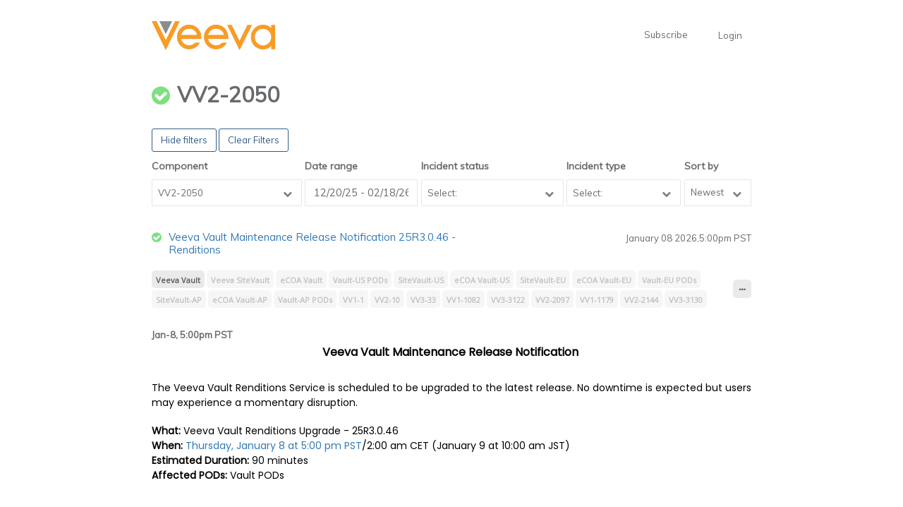

--- FILE ---
content_type: text/html; charset=utf-8
request_url: https://trust.veeva.com/incidents?componentId=64652
body_size: 85183
content:



<!DOCTYPE html>
<html lang="en">
<head>
    <meta charset="utf-8"/>
    <meta name="viewport" content="width=device-width, initial-scale=1.0"/>
    <meta http-equiv="X-UA-Compatible" content="IE=edge">
    <title>Veeva Systems status page</title>
    <meta name="description" content="Veeva Systems service status page">
    

        <link rel="icon"
              href="https://statuscastsaprdeast.blob.core.windows.net/pages/3120/8362b589ceb04f60a4302741b759299a"
              type="image/x-icon"/>


    
    
        <link rel="stylesheet"
              href="https://cdnjs.cloudflare.com/ajax/libs/font-awesome/4.7.0/css/font-awesome.min.css"/>
        <link rel="stylesheet"
              href="/bundle/statuspagelayout.min.css?ver=63904421134"/>
        <link rel="stylesheet"
              href="/bundle/page.min.css?ver=63904421134"/>
    

        
        
            <link rel="stylesheet" type="text/css" href="/lib/daterangepicker-master/daterangepicker.css?ver=63904421134"/>
        

        
        
            <link rel="stylesheet" href="/bundle/statuspagelayout-calendar.min.css?ver=63904421134"/>
        


    <!-- Add local styles, mostly for plugins css file -->
            <link rel="stylesheet"
                  href="https://statuscastsaprdeast.blob.core.windows.net/pages/3120/91c3ba4236204f46ae150a383b2dba6a"/>


    <script nonce="PxisAGdPGUt1HrwFXI2bg">
        !function(T,l,y){var S=T.location,k="script",D="instrumentationKey",C="ingestionendpoint",I="disableExceptionTracking",E="ai.device.",b="toLowerCase",w="crossOrigin",N="POST",e="appInsightsSDK",t=y.name||"appInsights";(y.name||T[e])&&(T[e]=t);var n=T[t]||function(d){var g=!1,f=!1,m={initialize:!0,queue:[],sv:"5",version:2,config:d};function v(e,t){var n={},a="Browser";return n[E+"id"]=a[b](),n[E+"type"]=a,n["ai.operation.name"]=S&&S.pathname||"_unknown_",n["ai.internal.sdkVersion"]="javascript:snippet_"+(m.sv||m.version),{time:function(){var e=new Date;function t(e){var t=""+e;return 1===t.length&&(t="0"+t),t}return e.getUTCFullYear()+"-"+t(1+e.getUTCMonth())+"-"+t(e.getUTCDate())+"T"+t(e.getUTCHours())+":"+t(e.getUTCMinutes())+":"+t(e.getUTCSeconds())+"."+((e.getUTCMilliseconds()/1e3).toFixed(3)+"").slice(2,5)+"Z"}(),iKey:e,name:"Microsoft.ApplicationInsights."+e.replace(/-/g,"")+"."+t,sampleRate:100,tags:n,data:{baseData:{ver:2}}}}var h=d.url||y.src;if(h){function a(e){var t,n,a,i,r,o,s,c,u,p,l;g=!0,m.queue=[],f||(f=!0,t=h,s=function(){var e={},t=d.connectionString;if(t)for(var n=t.split(";"),a=0;a<n.length;a++){var i=n[a].split("=");2===i.length&&(e[i[0][b]()]=i[1])}if(!e[C]){var r=e.endpointsuffix,o=r?e.location:null;e[C]="https://"+(o?o+".":"")+"dc."+(r||"services.visualstudio.com")}return e}(),c=s[D]||d[D]||"",u=s[C],p=u?u+"/v2/track":d.endpointUrl,(l=[]).push((n="SDK LOAD Failure: Failed to load Application Insights SDK script (See stack for details)",a=t,i=p,(o=(r=v(c,"Exception")).data).baseType="ExceptionData",o.baseData.exceptions=[{typeName:"SDKLoadFailed",message:n.replace(/\./g,"-"),hasFullStack:!1,stack:n+"\nSnippet failed to load ["+a+"] -- Telemetry is disabled\nHelp Link: https://go.microsoft.com/fwlink/?linkid=2128109\nHost: "+(S&&S.pathname||"_unknown_")+"\nEndpoint: "+i,parsedStack:[]}],r)),l.push(function(e,t,n,a){var i=v(c,"Message"),r=i.data;r.baseType="MessageData";var o=r.baseData;return o.message='AI (Internal): 99 message:"'+("SDK LOAD Failure: Failed to load Application Insights SDK script (See stack for details) ("+n+")").replace(/\"/g,"")+'"',o.properties={endpoint:a},i}(0,0,t,p)),function(e,t){if(JSON){var n=T.fetch;if(n&&!y.useXhr)n(t,{method:N,body:JSON.stringify(e),mode:"cors"});else if(XMLHttpRequest){var a=new XMLHttpRequest;a.open(N,t),a.setRequestHeader("Content-type","application/json"),a.send(JSON.stringify(e))}}}(l,p))}function i(e,t){f||setTimeout(function(){!t&&m.core||a()},500)}var e=function(){var n=l.createElement(k);n.src=h;var e=y[w];return!e&&""!==e||"undefined"==n[w]||(n[w]=e),n.onload=i,n.onerror=a,n.onreadystatechange=function(e,t){"loaded"!==n.readyState&&"complete"!==n.readyState||i(0,t)},n}();y.ld<0?l.getElementsByTagName("head")[0].appendChild(e):setTimeout(function(){l.getElementsByTagName(k)[0].parentNode.appendChild(e)},y.ld||0)}try{m.cookie=l.cookie}catch(p){}function t(e){for(;e.length;)!function(t){m[t]=function(){var e=arguments;g||m.queue.push(function(){m[t].apply(m,e)})}}(e.pop())}var n="track",r="TrackPage",o="TrackEvent";t([n+"Event",n+"PageView",n+"Exception",n+"Trace",n+"DependencyData",n+"Metric",n+"PageViewPerformance","start"+r,"stop"+r,"start"+o,"stop"+o,"addTelemetryInitializer","setAuthenticatedUserContext","clearAuthenticatedUserContext","flush"]),m.SeverityLevel={Verbose:0,Information:1,Warning:2,Error:3,Critical:4};var s=(d.extensionConfig||{}).ApplicationInsightsAnalytics||{};if(!0!==d[I]&&!0!==s[I]){var c="onerror";t(["_"+c]);var u=T[c];T[c]=function(e,t,n,a,i){var r=u&&u(e,t,n,a,i);return!0!==r&&m["_"+c]({message:e,url:t,lineNumber:n,columnNumber:a,error:i}),r},d.autoExceptionInstrumented=!0}return m}(y.cfg);function a(){y.onInit&&y.onInit(n)}(T[t]=n).queue&&0===n.queue.length?(n.queue.push(a),n.trackPageView({})):a()}(window,document,{
src: "https://js.monitor.azure.com/scripts/b/ai.2.min.js", // The SDK URL Source
crossOrigin: "anonymous", 
cfg: { // Application Insights Configuration
    connectionString: 'InstrumentationKey=709c6915-1400-43fe-bf90-042f3cfabe1d;IngestionEndpoint=https://eastus-8.in.applicationinsights.azure.com/;LiveEndpoint=https://eastus.livediagnostics.monitor.azure.com/;ApplicationId=49d131df-f5a1-422c-b00f-7369dce3717e'
}});
    </script>

    

</head>

<body class="top-navigation statuspage page-incidentlist">




<!-- Wrapper-->
<!-- PageClass give you ability to specify custom style for specific view based on action -->
<div style="font-family: ; font-size: ;"
     id="wrapper">

    <!-- Page wraper -->
    <div id="page-wrapper">



        <!-- Top Navbar -->
                    <div class="row justify-content-md-center header-container">
                        <div class="col-md-9 col-lg-6 col-xl-6 column-header">
                            <nav class="navbar navbar-expand-md navbar-static-top" style=background-color:#ffffff !important;color:#676a6c !important;
                                 role="navigation">
                                    <style type="text/css">
                                        .navbar a { background-color:#ffffff !important;color:#676a6c !important; }

                                        .navbar span { background-color:#ffffff !important;color:#676a6c !important; }

                                        .navbar .dropdown-menu { background-color:#ffffff !important;color:#676a6c !important; }
                                    </style>
                                


    <a href="/?" role="button">
            <img src="https://statuscastsaprdeast.blob.core.windows.net/pages/3120/020d697fd730486abec45bfa72f7f299" class="logo" alt="Veeva Systems Logo" data-error-src="/images/default-logo.jpg" />
    </a>
     

        <button class="navbar-toggler"
            type="button"
            data-toggle="collapse"
            data-target="#navbar"
            aria-expanded="false"
            aria-label="Toggle navigation">
        <i class="fa fa-reorder"></i>
    </button>
<div class="navbar-collapse collapse"
     id="navbar">
    <ul class="nav navbar-top-links ml-auto navbar-right">

            <li>
                    <a id="subscribe-modal"
                       class="subscribe-link"
                       href="#" nohref
                       style="background: inherit; color: inherit;">
                        Subscribe
                    </a>
            </li>


    </ul>

        <a class="btn btn-outline btn-default btn-login"
           style="background: inherit; color: inherit;"
           href="/login"
           data-toggle=""
           title="">
            Login
        </a>
</div>
                            </nav>
                        </div>
                    </div>
                        <div class="row justify-content-md-center header-content-container">
                            <div class="col-sm-12 col-md-9 col-lg-6 col-xl-5 body-container header-content">
                                



                            </div>
                        </div>
            <div class="row justify-content-md-center page-body"
                 role="main">
                <div class="col-sm-12 col-md-9 col-lg-6 body-container widgets">
                    <div class="widget-gutters">

                        


<input name="__RequestVerificationToken" type="hidden" value="CfDJ8F9pdmkeI8RAmWbtTfoy9AuZHYgKbUtco245YIYoj2eQJlszTNpOnJPYhNP1wrOADEML6wbV5W0a9AozgP2L_T7aszeaTZtqQEIbvB6exxdTu0wcGxCDRfJyh5mIKcsZVv7yQlFW0o4rxeqRRr_wYng" />
<div class="container">

            <div class="incidents-component-info d-flex m-t-lg">
                    <span class="incidents-component-status-icon" style="margin-left:0;margin-right:10px;">
                        <i class="fa component-available"></i>
                    </span>
                    <span class="incidents-component-full-name m-r-sm my-auto">
                    <h3>VV2-2050</h3>
                </span>
            </div>

    <div class="incident-type-filters m-t-md">

        <button id="btnIncidentListFilters"
                type="button"
                class="btn btn-outline btn-primary m-b-sm">
            Hide filters
        </button>
        <button id="btnIncidentListFiltersClear"
                type="button"
                class="btn btn-outline btn-primary m-b-sm"
                style="display: ;">
            Clear Filters
        </button>

       

        <div id="incidentListFilters"
             style="animation-duration: 1s; display: ;">
            <form class="d-flex justify-content-between incidents-page-filters" id="incidentsPageFiltersForm" data-ajax="true" data-ajax-method="get" data-ajax-update="#results">
                <input type="hidden"
                       id="PageNumber"
                       name="PageNumber"
                       value="1"/>
                <div class="incident-list-component-filter form-group">
                    <label>Component</label>
                    

<style type="text/css">
    #componentId { position: relative; }
    #componentId.active { box-shadow: 0px 5px 5px #939393; }
    #componentId .lead { font-size: 15px !important; font-weight: 600 !important; }
    #componentId .dropdown-menu { box-shadow: 0px 5px 5px #939393; margin-top: 1px; }
    #componentId .input { cursor: pointer; padding: 8px; padding-right: 36px; border-radius: 1px; font-size: 13px !important; }
    #componentId .input.disabled { background-color: #f9f9f9 !important;pointer-events: none; }
    #componentId .input:hover { box-shadow: 0px 0 3px #939393; }
    #componentId .input:empty::before { content: "All Components"; line-height: 22px; position: absolute; }
    #componentId .input.multiselect:not(:empty)::after { content: "[click to edit]"; position: relative; color: #c9c9c9; white-space: nowrap; line-height: 20px; display: block; width: 100%; text-align: center; }
    #componentId .input.singleselect { line-height: 38px; display: flex; align-items: center; }
    #componentId .input:empty { height: 38px !important; }
    #componentId .pill { line-height: 13px; font-weight: 600; font-size: 12px; padding: 5px; background-color: #f3f3f4; margin-right: 3px; border-radius: 5px; overflow: hidden; display: inline-block; }
    #componentId .pill i { font-size: 14px; color: #d6d6d6; }
    #componentId .pill img { width: 12px; margin-top: -4px;margin-right:4px; }
    #componentId .pill i:hover { color: #ff7575; cursor: pointer; }
    #componentId .btn-arrow { cursor: pointer; float: right; position: absolute;right: 1.5px; top: 1.5px; z-index: 9; display: inline-block; background-color: white; width: 38px; height: 35px; text-align: center; line-height: 38px; }
    #componentId .btn-arrow.disabled { display: none !important;pointer-events: none;  }
    #componentId .btn-options { cursor: pointer; float: right; position: absolute;right: 1.5px; top: 1.5px; z-index: 99999; display: inline-block; width: 38px; height: 35px; text-align: center; line-height: 38px; background-color: inherit; }
    #componentId .btn-options:hover { box-shadow: 0px 0 3px #939393; }
    #componentId .btn { line-height: 13px; padding: 3px; }
    #componentId .dropdown-menu { transform: translate3d(-121px, 0, 0px) !important; top: 36px !important; border: solid thin #d2d2d2; border-top-left-radius: 0 !important; border-top-right-radius: 0 !important; }
    #componentId .dropdown-item { line-height: 30px; cursor: pointer; padding-left: 10px !important; padding-right: 15px !important; padding-top: 0 !important; padding-bottom: 0 !important; }
    #componentId .components-dropdown { margin-top:35px;  padding: 5px; display: block; border: solid thin #f2f2f2;position: absolute; top: 37px; z-index: 9999; min-width: 100%; min-height: 38px; max-height: 300px; overflow: auto; background-color: inherit; box-shadow: 0px 5px 5px #939393; }
    #componentId .components-dropdown .card, .partial-components .card { border: none !important; }
    #componentId .components-dropdown button, #component-container button { font-size: small !important; }
    #componentId .header img { width:16px;margin-right:2px;margin-top:-4px; }
    #componentId .header i { margin-right:4px;color:#898989;}
    #componentId .header label { font-weight:normal;cursor:pointer;}
    #componentId button { text-align: left; white-space: nowrap; }
    #componentId.selected { border:solid thin #000000; }
    #componentId .components.editable .search-result-item {line-height:30px;}

    #componentId .search-dropdown { display: block; position: absolute; top: 37px; z-index: 9999; min-width: 100%; min-height: 38px; background-color: inherit; box-shadow: 0px 5px 5px #939393; }

    #componentId .search-dropdown-results { margin-top:35px;  padding: 5px; display: block; border: solid thin #f2f2f2;position: absolute; top: 37px; z-index: 9999; min-width: 100%; min-height: 38px; max-height: 300px; overflow: auto; background-color: inherit; box-shadow: 0px 5px 5px #939393; }
    #componentId .search-dropdown-results .card, .partial-components .card { border: none !important; }
    #componentId .search-dropdown-results button, #component-container button { font-size: small !important; }

    #componentId .search { font-style: italic; z-index: 1; padding: 5px; outline: none; width: 100%; border-bottom: solid thin #f2f2f2 !important; border-left: none; border-right: none; border-top: none; line-height: 26px; position: sticky; top: 0; }
    #componentId .search-result-item { color:inherit; cursor: pointer; min-height:30px; padding-top:10px;padding-bottom:0;padding-left:10px;padding-right:10px; }
    #componentId .search-result-item.disabled { opacity:.2; }
    #componentId .search-result-item:hover{background-color:#f2f2f2;}
    #componentId .dropdown-divider{margin: 0.2rem 0;}
     
</style>

<div id="componentId"
     class="input-group mr-1 partial-select-components"
     style="min-width:100px;max-width:;width:100%;"
     role="region"
     aria-label="Select Components">
    <select name="componentId"
            style="display:none !important;">
            <option selected value="64652">
            </option>
    </select>
    <div style="width:100%"
         data-ui-tip="Filter results by component"
         class=""
         data-title="Components are disabled">
        <div id="input-componentId"
             type="text"
             class="input form-control singleselect "
             tab-index="0"
             role="list"
             style="min-height:;max-height:;height:38px;white-space:nowrap;overflow:hidden;">
        </div>
        <span tabindex="0"
              class="btn-arrow ">
            <i class="fa fa-chevron-down"></i>
        </span>
        <span class="btn-options dropdown"
              data-placement="left"
              tabindex="0"
              aria-haspopup="true"
              aria-expanded="false"
              style="display: none;">
                <i class="fa fa-times"></i>
        </span>
            <div class="search-dropdown"
                 style="display:none;">
                <input class="search"
                       type="text"
                       placeholder="Search"
                       autocomplete="new-password"/>
            </div>
            <div class="search-dropdown-results"
                 style="display:none;">
                <input class="search"
                       type="text"
                       placeholder="Search"
                       autocomplete="new-password"/>
            </div>
        <div class="components-dropdown"
             style="display:none;">
        </div>

    </div>

</div>

<script type="text/javascript" nonce="PxisAGdPGUt1HrwFXI2bg">

    function FQqupt1NO_kmvBgJBHUOJZQ()
    {
        ////////////////////////////////////////////////////////////////////////////

        var id = "componentId"
        var $this = $("#componentId")
        var $input = $this.find('#input-componentId')
        var $select = $this.find('select')
        var $dropdown = $this.find('.components-dropdown')
        var $search = $this.find('.search')
        var $search_dropdown = $this.find('.search-dropdown')
        var $search_dropdown_results = $this.find('.search-dropdown-results')
        var $btn_arrow = $this.find('.btn-arrow')
        var $btn_options = $this.find('.btn-options')
        var $select_all = $this.find('#select-all')
        var $select_results = $this.find('#select-results')
        var $unselect_results = $this.find('#unselect-results')
        var $unselect_all = $this.find('#unselect-all')
        var $expand_all = $this.find('#expand-all')
        var $collapse_all = $this.find('#collapse-all')
        var $dropdown_menu = $this.find('.dropdown-menu')
        var $includecloudcomponents = $this.find('#check-include-cloud')
        var selected = [64652]
        var selected_data = [{"id":64652,"ParentId":0,"text":"VV2-2050"}]
        var disabled = []
        var default_all_selected = False
        var multiselect = False
        var show_cloud = True
        var show_pills = False
        var enabled = True
        var load_components = False
        var lazy_load_tree = True
        var lazy_load_nodes = False
        var cascadeupcheck = False
        var cascadeupuncheck = False
        var cascadedowncheck = True
        var cascadedownuncheck = True
        var cascadedowndisabled = True
        var cascadeupindeterminate = True
        var disabled_feature = False
        var show_selected = False
        var show_search = True
        var load_by_click = True
        var default_expanded = True
        var show_options = False
        var ajax = "/statuspages/components"
        var ajax_tree_loaded = false

        var loading = true
        var dropdownopen = false
        var component_data = []
        var flat_component_data = []
        var search_result_data = []


        ////////////////////////////////////////////////////////////////////////////
        function save_selected()
        {
            $this.removeData()
            $this.data(selected)
            $this.val(selected.map(function(o){return o.id}))

            if(show_selected)
            {
                if(selected.length == 0)
                {
                    $this.removeClass('selected')
                }
                else
                {
                    $this.addClass('selected')
                }
            }


            $select.empty()
            for (var i = 0; i < selected.length; i++)
            {
                $select.append(`<option selected value="${selected[i].id}">${selected[i].text}</option>`)
            }
        }
        ////////////////////////////////////////////////////////////////////////////
        function get_selected_by_ids(selected_ids, data)
        {
            var items = []

            for (var i = 0; i < data.length; i++)
            {
                if (selected_ids.indexOf(data[i].id) > -1)
                {
                    items.push({ id: data[i].id, text: data[i].text, image: data[i].image || data[i].IconImageSrc })
                }

                if (data[i].children && data[i].children.length)
                {
                    items = items.concat(get_selected_by_ids(selected_ids, data[i].children))
                }
            }

            return items
        }
        ////////////////////////////////////////////////////////////////////////////
        function unselect_checkbox(cid)
        {
            var $i = $dropdown.find(`[data-id="${cid}"]:checked`)
            $i.trigger('click')
        }
        ////////////////////////////////////////////////////////////////////////////
        function select_checkbox(id)
        {
            var $i = $dropdown.find(`[data-id="${id}"]`)
            $i.trigger('click')

            $i.parents('.collapse').each(function()
            {
                var $parent = $(this)
                $parent.addClass('show')
                var $i2 = $parent.prev().find('i')

                if ($i2.hasClass('fa-plus'))
                {
                    $i2.removeClass('fa-plus').addClass('fa-minus')
                }
            })
        }
        ////////////////////////////////////////////////////////////////////////////
        function set_ui_selected()
        {
            loading = true

            var original_selected = JSON.parse(JSON.stringify(selected))

            $dropdown.find('input').prop('checked', false).prop('indeterminate', false).prop('disabled', false)
            $dropdown.find('.collapse.show').collapse('toggle')

            for (var i = 0; i < original_selected.length; i++)
            {
                select_checkbox(original_selected[i].id)
            }

            $search_dropdown_results.html(createSearch(`search-${id}`, search_result_data))

            loading = false
        }
        ////////////////////////////////////////////////////////////////////////////
        function set_ui_tree()
        {
            $dropdown.html(createAccordion(`components-${id}`, component_data))
        }
        ////////////////////////////////////////////////////////////////////////////
        function handleCheckboxParents($cbCard)
        {
            var $parentCard = $cbCard.parentsUntil(`#${id}`, '.card:first')

            if ($parentCard.length)
            {
                var $pcb = $parentCard.find('input:first')
                var $children = $parentCard.find('.children:first > .accordion:first > .card')
                var checked_count = 0
                var indeterminant_count = 0

                $children.each(function (i, o)
                {
                    var $childinput = $(this).find('button:first input')
                    if ($childinput.is(':checked'))
                    {
                        checked_count++
                    }
                })

                $children.each(function (i, o)
                {
                    var $childinput = $(this).find('button:first input')
                    if ($childinput.prop('indeterminate'))
                    {
                        indeterminant_count++
                    }
                })
                
                if (indeterminant_count > 0)
                {
                    $pcb.attr('disabled', false).prop('checked', false).prop('indeterminate', true)
                }
                else if (checked_count == 0)
                {
                    $pcb.attr('disabled', false).prop('checked', false).prop('indeterminate', false)
                }
                else if (checked_count < $children.length)
                {
                    $pcb.attr('disabled', false).prop('checked', false).prop('indeterminate', true)
                }
                else if (checked_count == $children.length)
                {
                    if(cascadeupcheck)
                    {
                        $pcb.attr('disabled', false).prop('checked', true).prop('indeterminate', false)
                        $parentCard.find('.collapse:first input').attr('disabled', true).prop('checked', true)
                    }
                    else
                    {
                        $pcb.attr('disabled', false).prop('indeterminate', true)
                    }
                }

                handleCheckboxParents($parentCard)
            }
        }
        ////////////////////////////////////////////////////////////////////////////
        function cascadeCheckboxParents($cbCard)
        {
            var $input = $cbCard.find('input:first')
            var checked =  $input.is(':checked')
            var $parentCard = $cbCard.parentsUntil(`#${id}`, '.card:first')

            if ($parentCard.length)
            {
                var $pcb = $parentCard.find('input:first')
                var $children = $parentCard.find('.children:first > .accordion:first > .card')
                var childrenCheckedCount = 0

                $children.each(function (i, o)
                {
                    var $childinput = $(this).find('button input')
                    if ($childinput.is(':checked'))
                    {
                        childrenCheckedCount++
                    }
                })

                if (checked)
                {
                    $pcb.prop('checked', $input.is(':checked'))
                    cascadeCheckboxParents($parentCard)
                }
                else
                {
                    if (childrenCheckedCount == 0)
                    {
                        $pcb.prop('checked', $input.is(':checked'))
                        cascadeCheckboxParents($parentCard)
                    }
                }
            }
        }
        ////////////////////////////////////////////////////////////////////////////
        function createSearch(id, items, disable)
        {
            var $search_items = $(`<div id="${id}" role="list" class="search-results"></div>`)
             
            for (var i = 0; i < items.length; i++)
            {
                $search_items.append(createSearchItem(id, items[i], disable))
            }

            return $search_items
        }
        ////////////////////////////////////////////////////////////////////////////
        function createAccordion(id, items, disable)
        {
            var $accordion = $(`<div id="${id}" role="list" class="accordion"></div>`)
             
            for (var i = 0; i < items.length; i++)
            {
                $accordion.append(createAccordionItem(id, items[i], disable))
            }

            return $accordion
        }
        ////////////////////////////////////////////////////////////////////////////
        function createSearchItem(pid, item, disable)
        {
            disable = disable || disabled.indexOf(item.id) > -1

            var $tree_cb = $dropdown.find(`#check-${item.id}`)


            var $item = $(`<div role="listitem" class="card" style="padding:0;margin-bottom:0 !important;"></div>`)

            $item.$header = $(`<div class="header"><button type="button" class="btn btn-link btn-nostyle" >${item.IconImageSrc ? `<img src="${item.IconImageSrc}" />` : ''}<label for="search-${item.id}" class="mb-0 mt-0 notranslate">${item.text}</label></button></div>`)
            $item.$button = $item.$header.find('button')
            $item.append($item.$header)

            $item.$checkbox = $(`<input id="search-${item.id}" type="checkbox" ${disable?"disabled='disabled'":""} class="check-sm mr-2 align-bottom" data-id="${item.id}" data-pid="${item.parentId}" data-text="${item.text}" data-image="${item.IconImageSrc}" class="mr-2"/>`)

            $item.$checkbox.prop("indeterminate",$tree_cb.prop("indeterminate"))
            $item.$checkbox.prop("disabled",$tree_cb.prop("disabled"))
            $item.$checkbox.prop("checked",$tree_cb.prop("checked"))

            $item.$button.prepend($item.$checkbox)

            $item.$checkbox.on('click', function (e)
            {
                e.stopPropagation()
                var $cb = $(this)
                var id = $cb.data('id')

                $dropdown.find(`#check-${id}`).trigger('click')

                $search_dropdown_results.html(createSearch(`search-${id}`, search_result_data))

            })

            return $item
        }
        ////////////////////////////////////////////////////////////////////////////
        function createAccordionItem(pid, item, disable)
        {
            disable = disable || disabled.indexOf(item.id) > -1

            if(!item.text && item.name)
            {
                item.text = item.name
            }

            var $item = $(`<div data-cid="${item.id}" data-root="${(item.ParentId == 0)}" role="listitem" class="card"></div>`)

            $item.$header = $(`<div id="component-heading-${item.id}" class="header"><button type="button" class="btn btn-link btn-nostyle" aria-expanded="false" tabindex="-1"  data-toggle="collapse" data-target="#collapse-${item.id}">${(((item.children && item.children.length)||item.HasChildren) ? '<i class="fa fa-plus" aria-hidden="true"></i>' : '')}${item.IconImageSrc ? `<img src="${item.IconImageSrc}" />` : ''}<label for="check-${item.id}" class="mb-0 mt-0 notranslate">${item.text}</label></button></div>`)
            $item.$button = $item.$header.find('button')
            $item.append($item.$header)

            $item.$checkbox = $(`<input id="check-${item.id}" autocomplete='off' type="checkbox" ${disable?"disabled='disabled'":""} class="check-sm mr-2 align-bottom" data-id="${item.id}" data-text="${item.text}" data-image="${item.IconImageSrc}" class="mr-2"/>`)
            $item.$button.prepend($item.$checkbox)

            $item.$content = $(`<div style="padding-left:20px;" id="component-collapse-${item.id}" class="collapse children"aria-labelledby="component-heading-${item.id}" data-target="#${pid}"></div>`)
            $item.append($item.$content)

            $item.$header.on('click', function ()
            {
                $item.$content.collapse('toggle')
            })

            $item.$checkbox.on('click', function (e)
            {
                e.stopPropagation()

                var $cb = $(this)
                var chk = $cb.is(':checked')

                if ( ((cascadedowncheck || cascadeupcheck) && (!loading || load_by_click)) || !loading  )
                {
                    
                    if (!multiselect)
                    {
                        $dropdown.find('input').prop('checked', false).prop('indeterminate', false).attr('disabled', false)

                        if(chk)
                        {
                            $cb.prop('checked', true).prop('indeterminate', false)

                            if(cascadedowndisabled)
                            {
                                $item.$content.find('input').attr('disabled', true).prop('checked', true).prop('indeterminate', false)
                            }
                            
                            if(cascadeupindeterminate)
                            {
                                handleCheckboxParents($cb.parentsUntil(`#${id}`, '.card:first'))
                            }
                        }
                    }
                    else
                    {
                        if(chk)
                        {
                            if (cascadedowncheck)
                            {
                                if(cascadedowndisabled)
                                {
                                    $item.$content.find('input').attr('disabled', true).prop('checked', true).prop('indeterminate', false)
                                }
                                else
                                {
                                    $item.$content.find('input').attr('disabled', false).prop('checked', true).prop('indeterminate', false)
                                }
                        
                            }

                            if (cascadeupcheck)
                            {
                                cascadeCheckboxParents($cb.parentsUntil(`#${id}`, '.card:first'))
                            }
                            else if(cascadeupindeterminate)
                            {
                                handleCheckboxParents($cb.parentsUntil(`#${id}`, '.card:first'))
                            }
                        }
                        else
                        {
                            if (cascadedownuncheck)
                            {
                                $item.$content.find('input').attr('disabled', false).prop('checked', false).prop('indeterminate', false)
                            }

                            if (cascadeupuncheck)
                            {
                                $item.$content.find('input').attr('disabled', true).prop('checked', true).prop('indeterminate', false)
                            }
                            else if(cascadeupindeterminate)
                            {
                                handleCheckboxParents($cb.parentsUntil(`#${id}`, '.card:first'))
                            }
                        }
                    }


                    selected = []

                    if (!is_all_selected())
                    {
                        $dropdown.find('input:checked:not(:disabled)').each(function (i, o)
                        {
                            var $this = $(this)

                            if (!$this.prop('indeterminate'))
                            {
                                selected.push(
                                {
                                    id: $this.data('id'),
                                    text: $this.data('text'),
                                    image: $this.data('image')
                                })
                            }
                        })
                    }

                    render_input_selected()
                    save_selected()

                    if(!loading)
                    {
                        $this.trigger('~change', { components: selected })
                    }


                    if (!multiselect)
                    {
                        if (selected.length > 0)
                        {
                            $btn_arrow.hide()
                            $btn_options.show()
                        }

                        search_result_data = []

                        $dropdown_menu.removeClass('open show')
                        $dropdown.hide()
                        $search.val('')
                        $search_dropdown.hide()
                        $search_dropdown_results.hide()
                        $this.removeClass('active')

                        dropdownopen = false
                    }
                }

            })

            $item.on('show.bs.collapse', function (e)
            {
                var $toggle = $(this).find('> div > button > i')
                e.stopPropagation()

                if ($toggle)
                {
                    $toggle.toggleClass('fa-plus fa-minus')
                    $item.$button.attr('aria-expanded',true)

                    if(lazy_load_nodes && !$item.attr('node-loadad'))
                    {
                        $item.attr('node-loadad',true)


                        statuscast.ajax.get(ajax,Object.assign({parentId:$item.data('cid')},$this.triggerHandler("~ajax"))).then(function(node_component_data)
                        {
                            if (!show_cloud)
                            {
                                node_component_data = node_component_data.filter(function (d) { return (!d.isCloudComponent ? d : null) })
                            }

                            for (var i = 0; i < node_component_data.length;i++)
                            {
                                add_flat_component_data(node_component_data[i])
                            }

                            $item.$content.append(createAccordion(`components-${item.id}`, node_component_data, disable))

                            if (selected && selected.length)
                            {
                                set_ui_selected()
                            }
                        })
                    }

                }
            }).on('hide.bs.collapse', function (e)
            {
                var $toggle = $(this).find('> div > button > i')
                e.stopPropagation()
                if ($toggle)
                {
                    $toggle.toggleClass('fa-plus fa-minus')
                    $item.$button.attr('aria-expanded', false)
                }
            })


            if (item.children)
            {
                $item.$content.append(createAccordion(`components-${item.id}`, item.children, disable))
            }

            return $item
        }
        ////////////////////////////////////////////////////////////////////////////
        function is_all_selected()
        {
            var roots_length = $dropdown.find('[data-root="true"]').length
            var roots_checked = $dropdown.find('[data-root="true"] > div > div > button > input:checked').length

            return roots_length == roots_checked
        }
        ////////////////////////////////////////////////////////////////////////////
        function init_component_data()
        {
            if (typeof hierarchyData !== 'undefined' && load_components)
            {
                for(var z=0;z<hierarchyData.length;z++)   
                {
                    hierarchyData[z].ParentId = 0
                }

                component_data = JSON.parse(JSON.stringify(hierarchyData.filter(function (o) { return o.ParentId == 0 ? o : null })))
            }

            if (!show_cloud)
            {
                component_data = component_data.filter(function (d) { return (!d.IsCloudComponent ? d : null) })
            }

            flat_component_data = []

            for (var i = 0; i < component_data.length;i++)
            {
                add_flat_component_data(component_data[i])
            }
           
        }
        ////////////////////////////////////////////////////////////////////////////
        function add_flat_component_data(component)
        {
            flat_component_data.push(component)

            if (component.children && component.children.length) 
            {
                for (var i = 0; i < component.children.length;i++)
                {
                    add_flat_component_data(component.children[i])
                }
            }
        }
        ////////////////////////////////////////////////////////////////////////////
        function get_root_selected()
        {
            return component_data.filter(function (o) { return o.ParentId == 0 ? o : null }).map(function(x){return {id:x.id,text:x.text}})
        }
        ////////////////////////////////////////////////////////////////////////////
        function render_input_selected()
        {
            if (show_pills)
            {
                $input.html(selected.sort(function(a, b) {return a.text.localeCompare(b.text)}).map(function (o) { return `<span role="listitem" class="pill">${o.image && o.image != "undefined" ? `<img src="${o.image}" >` : ''}${o.text} <i data-id="${o.id}"  tab-index="0" class="fa fa-times-circle ml-2 btn-remove_component" /></span>` }))
            }
            else
            {
                $input.text(selected.sort(function(a, b) {return a.text.localeCompare(b.text)}).map(function (o) { return o.text }).join(', '))
            }
        }
        ////////////////////////////////////////////////////////////////////////////
        function ajax_load_nodes(parentId,callback)
        {
            loading = true

            statuscast.ajax.get(ajax,Object.assign({parentId:parentId},$this.triggerHandler("~ajax"))).then(function(nodes)
            {
                component_data = nodes

                if (!show_cloud)
                {
                    component_data = component_data.filter(function (d) { return (!d.IsCloudComponent ? d : null) })
                }

                flat_component_data = []

                for (var i = 0; i < component_data.length;i++)
                {
                    add_flat_component_data(component_data[i])
                }

                set_ui_tree()
                    
                if (selected && selected.length)
                {
                    render_input_selected()
                    set_ui_selected()
                }

                save_selected()

                ajax_tree_loaded = true
                loading = false

                callback()
            })
        }
        ////////////////////////////////////////////////////////////////////////////
        function ajax_load_tree(callback)
        {
            if(!ajax_tree_loaded)
            {
                if (window.hierarchyData && load_components)
                {
                    for(var z=0;z<hierarchyData.length;z++)   
                    {
                        window.hierarchyData[z].ParentId = 0
                    }

                    component_data = JSON.parse(JSON.stringify(window.hierarchyData.filter(function (o) { return o.ParentId == 0 ? o : null })))


                    if (!show_cloud)
                    {
                        component_data = component_data.filter(function (d) { return (!d.IsCloudComponent ? d : null) })
                    }

                    flat_component_data = []

                    for (var i = 0; i < component_data.length;i++)
                    {
                        add_flat_component_data(component_data[i])
                    }

                    set_ui_tree()
                    
                    if (selected && selected.length)
                    {
                        selected = get_selected_by_ids(selected.map(function(m){return m.id}), component_data)
                        set_ui_selected()
                        render_input_selected()
                    }

                    save_selected()

                    ajax_tree_loaded = true
                    loading = false

                    callback()
                    return
                }


                loading = true

                statuscast.ajax.get(ajax,$this.triggerHandler("~ajax")).then(function(tree)
                {
                    window.hierarchyData = tree
                    component_data = tree.filter(function (o) { return o.ParentId == 0 ? o : null })
                    
                    if (!show_cloud)
                    {
                        component_data = component_data.filter(function (d) { return (!d.isCloudComponent ? d : null) })
                    }

                    flat_component_data = []

                    for (var i = 0; i < component_data.length;i++)
                    {
                        add_flat_component_data(component_data[i])
                    }

                    set_ui_tree()
                    
                    if (selected && selected.length)
                    {
                        selected = get_selected_by_ids(selected.map(function(m){return m.id}), component_data)
                        set_ui_selected()
                        render_input_selected()
                    }

                    save_selected()

                    ajax_tree_loaded = true
                    loading = false

                    callback()
                })
            }
            else
            {
                callback()
            }
        }
        ////////////////////////////////////////////////////////////////////////////
        function set_ui(pre_selected,select_all)
        {
            if(!lazy_load_tree && !lazy_load_nodes)
            {
                selected = []
                $input.empty()
                init_component_data()
                set_ui_tree()

                if (pre_selected && pre_selected.length)
                {
                    selected = get_selected_by_ids(pre_selected, component_data)
                    set_ui_selected()
                    render_input_selected()
                }
                else if (select_all)
                {
                    selected = get_root_selected()
                    set_ui_selected()
                    selected = []
                }

                save_selected()
            }
            else
            {

                if (pre_selected && pre_selected.length)
                {
                    selected = get_selected_by_ids(pre_selected, selected_data)
                }

                set_ui_selected()
                render_input_selected()
                save_selected()
            }
        }
        ////////////////////////////////////////////////////////////////////////////
        $search.on('keyup', statuscast.fn.debounce(function ()
        {
            var val = $.trim($search.val()).toLowerCase()

            if (val == "")
            {
                 search_result_data = []
                 $search_dropdown_results.empty()
                 $search_dropdown_results.hide()
                 $select_all.show()
                 $select_results.hide()
                 $unselect_results.hide()
                 $unselect_all.show()
                 $expand_all.show()
                 $collapse_all.show()

                 $dropdown.show()
            }
            else
            {
                $unselect_all.hide()
                $expand_all.hide()
                $collapse_all.hide()
                $select_all.hide()
                $select_results.show()
                $unselect_results.show()
                search_result_data = flat_component_data.filter(function (d) { return ( d.text.toLowerCase().indexOf(val) > -1 ? d : null) })
                $dropdown.hide()
                $search_dropdown_results.html(createSearch(`search-${id}`, search_result_data))
                $search_dropdown_results.show()
            }

        }, 100))
        ////////////////////////////////////////////////////////////////////////////
        $this.on('reset~components', function (e, d)
        {
            loading = true
            load_components = true
            set_ui([], false)
            loading = false
        })
        ////////////////////////////////////////////////////////////////////////////
        $this.on('load~components',function(e,d)
        {
            loading = true
            load_components = false
            component_data = d.components
            set_ui(selected.map(function (o) { return o.id }), false)
            loading = false
        })
        ////////////////////////////////////////////////////////////////////////////
        $input.on('click','.btn-remove_component',function(e)
        {
            e.preventDefault()

            if(disabled_feature)
            {
                return
            }

            var cid = $(this).data('id')
            unselect_checkbox(cid)
            
            selected = selected.filter(function (d) { return (d.id != cid ? d : null) })
            save_selected()
            render_input_selected()
            $search_dropdown_results.html(createSearch(`search-${id}`, search_result_data))
            $this.trigger('~change', { components: selected })
            return false
        })
        ////////////////////////////////////////////////////////////////////////////
        $search.on('click',function(e)
        {
            e.stopPropagation()
            return false
        })
        ////////////////////////////////////////////////////////////////////////////
        $this.on('~select',function(e,d)
        {
            e.preventDefault()
            selected = selected.concat(d.components)
            selected = selected.filter(function (item, index, self) 
            {
                return self.findIndex(function (t) 
                {
                    return t.id === item.id
                }) === index
            })
            save_selected()
            render_input_selected()
            set_ui_selected()
            if (!d.cognito)
            {
                $this.trigger('~change', { components: selected })
            }
            return false
        })
        ////////////////////////////////////////////////////////////////////////////
        $includecloudcomponents.on('click',function(e,d)
        {
            var $cb = $(this)
            var chkd = $cb.is(':checked')

            show_cloud = chkd

            set_ui(selected.map(function (o) { return o.id }))

            setTimeout(function()
            {
                $includecloudcomponents.prop('checked', chkd)
            },1)
        })
        ////////////////////////////////////////////////////////////////////////////
        $this.on('~set',function(e,d)
        {
            statuscast.ajax.form('/admin/select/componentitems',{componentIds:d.components}).then(function(components)
            {
                selected_data = components
                set_ui(d.components)
            })
        })
        ////////////////////////////////////////////////////////////////////////////
        $this.on('~enable',function(e,d)
        {
            enabled = true
            $input.removeClass('disabled')
        })
        ////////////////////////////////////////////////////////////////////////////
        $this.on('~disable',function(e,d)
        {
            enabled = false
            $input.addClass('disabled')
        })
        ////////////////////////////////////////////////////////////////////////////
        $this.on('~clear',function(e,d)
        {
            ajax_tree_loaded = false
            selected = []

            set_ui([],false)

            if (!(d != null && d.cognito == true))
            {
                $this.trigger('~change', { components: [] })
            }
        })
        ////////////////////////////////////////////////////////////////////////////
        $this.on('~close', function (e, d)
        {
            if (dropdownopen)
            {
                if (multiselect == false && selected.length > 0)
                {
                    $btn_arrow.hide()
                    $btn_options.show()
                }
                else
                {
                    $btn_arrow.show()
                    $btn_options.hide()
                }

                search_result_data = []

                $dropdown_menu.removeClass('open show')
                $dropdown.hide()
                $search.val('')
                $search_dropdown.hide()
                $search_dropdown_results.hide()
                $this.removeClass('active')

                dropdownopen = false
            }
        })        
        ////////////////////////////////////////////////////////////////////////////
        $dropdown.on('click', function (e)
        {
            e.stopPropagation()

            $dropdown_menu.removeClass('open show')

            return false
        })
        ////////////////////////////////////////////////////////////////////////////
        $btn_options.on('click', function (e)
        {
            if(multiselect && show_options)
            {
                e.stopPropagation()
                $dropdown_menu.dropdown('toggle')
            }
            else
            {
                $this.trigger('~clear')
            }
        })
        ////////////////////////////////////////////////////////////////////////////
        $btn_arrow.on('click', function (e)
        {
            e.stopPropagation()
            $input.trigger('click')
            return false
        })
        ////////////////////////////////////////////////////////////////////////////
        $input.on('click', function (e)
        {
            e.stopPropagation()

            if (dropdownopen)
            {
                $this.parent().trigger('click')
                return false
            }

            $this.parent().trigger('click')

            $btn_arrow.hide()
            $btn_options.show()
            $this.addClass('active')
            $input.scrollTop(0)

            if(lazy_load_nodes)
            {
                ajax_load_nodes(0,function()
                {
                    $dropdown.show()
                    $search_dropdown.show()

                    if(show_search)
                    {
                        $search.focus()
                    }

                    dropdownopen = true
                })
            }
            else if(lazy_load_tree)
            {
                ajax_load_tree(function()
                {
                    $dropdown.show()
                    $search_dropdown.show()

                    if(show_search)
                    {
                        $search.focus()
                    }

                    dropdownopen = true
                })
            }
            else
            {
                $dropdown.show()
                $search_dropdown.show()

                if(show_search)
                {
                    $search.focus()
                }

                dropdownopen = true
            }

            return false
        })
        ////////////////////////////////////////////////////////////////////////////
        $unselect_all.on('click',function()
        {
            $this.trigger('~clear')
        })
        ////////////////////////////////////////////////////////////////////////////
        $select_all.on('click',function()
        {
            // Select only parent components and let cascade handle children
            var parent_components = flat_component_data.filter(function (o) { return o.ParentId == 0 ? o : null })
            
            // Programmatically trigger click on each parent checkbox to activate cascade
            for (var i = 0; i < parent_components.length; i++) {
                var parentId = parent_components[i].id;
                var $parentCheckbox = $dropdown.find(`#check-${parentId}`);
                if (!$parentCheckbox.prop('checked')) {
                    $parentCheckbox.trigger('click');
                }
            }
        })
        ////////////////////////////////////////////////////////////////////////////
        $unselect_results.on('click',function()
        {
            var checked = []
                
            $search_dropdown_results.find('input[type=checkbox]:checked').each(function(o,i)
            {
                var $check = $(this)

                if($check.prop("checked") && !$check.prop("indeterminate") && !$check.prop("disabled"))
                {
                    checked.push($check.data('id'))
                }
            })

            do 
            {
                var $target_check = $dropdown.find(`#check-${checked[0]}`)

                if($target_check.prop("checked") && !$target_check.prop("indeterminate") && !$target_check.prop("disabled"))
                {
                    $dropdown.find(`#check-${checked[0]}`).trigger('click')
                }

                checked.shift()

            } while (checked.length > 0)

            $search_dropdown_results.html(createSearch(`search-${id}`, search_result_data))

            $this.trigger('~change', { components: selected })
        })
        ////////////////////////////////////////////////////////////////////////////
        $select_results.on('click',function()
        {
            if(search_result_data && search_result_data.length)
            {
                var unchecked = []
                
                $search_dropdown_results.find('input[type=checkbox]:not(checked)').each(function(o,i)
                {
                    var $check = $(this)

                    if(!$check.prop("checked") && !$check.prop("indeterminate") && !$check.prop("disabled"))
                    {
                        unchecked.push($check.data('id'))
                    }
                })

                do 
                {
                    var $target_check = $dropdown.find(`#check-${unchecked[0]}`)

                    if(!$target_check.prop("checked") && !$target_check.prop("indeterminate") && !$target_check.prop("disabled"))
                    {
                        $dropdown.find(`#check-${unchecked[0]}`).trigger('click')
                    }

                    unchecked.shift()

                } while (unchecked.length > 0)

                $search_dropdown_results.html(createSearch(`search-${id}`, search_result_data))

                $this.trigger('~change', { components: selected })
            }
        })
        ////////////////////////////////////////////////////////////////////////////
        $expand_all.on('click',function()
        {
            $dropdown.find('.collapse').each(function () 
            {
                $(this).addClass('show')
                var $toggle = $(this).prev().find('button > i')
                if ($toggle)
                {
                    $toggle.removeClass('fa-plus').addClass('fa-minus')
                }
            })
        })
        ////////////////////////////////////////////////////////////////////////////
        $collapse_all.on('click',function()
        {
            $dropdown.find('.collapse.show').each(function () 
            {
                $(this).removeClass('show')
                var $toggle = $(this).prev().find('button > i')
                if ($toggle)
                {
                    $toggle.removeClass('fa-minus').addClass('fa-plus')
                }
            })
                
        })
        ////////////////////////////////////////////////////////////////////////////
        $btn_arrow.on('keypress',function(e)
        {
            if (e.key === ' ' || e.key === 'Spacebar') 
            {
                e.preventDefault()
                $input.trigger('click')
                $dropdown.find('input:first').focus()
            }
        })
        ////////////////////////////////////////////////////////////////////////////
        $btn_options.on('keypress',function(e)
        {
            if (e.key === ' ' || e.key === 'Spacebar') 
            {
                e.preventDefault()
                $btn_options.trigger('click')
                    
            }
        })
        ////////////////////////////////////////////////////////////////////////////
        $('body').on('click',function()
        {
            if(dropdownopen)
            {
                if (multiselect == false && selected.length > 0)
                {
                    $btn_arrow.hide()
                    $btn_options.show()
                }
                else
                {
                    $btn_arrow.show()
                    $btn_options.hide()
                }

                search_result_data = []

                $dropdown_menu.removeClass('open show')
                $dropdown.hide()
                $search.val('')
                $search_dropdown.hide()
                $search_dropdown_results.hide()
                $this.removeClass('active')

                 $select_all.show()
                 $unselect_all.show()
                 $expand_all.show()
                 $collapse_all.show()
                 $select_results.hide()
                 $unselect_results.hide()

                dropdownopen = false
            }
        })
        ////////////////////////////////////////////////////////////////////////////

        set_ui(selected, default_all_selected)

        loading = false

        statuscast.ui.disabledfeaturetip(`#${id} .disabledfeaturetip`)

        if(default_expanded)
        {
            $dropdown.find('.collapse').each(function () 
            {
                $(this).addClass('show')
                var $toggle = $(this).prev().find('button > i')
                if ($toggle)
                {
                    $toggle.removeClass('fa-plus').addClass('fa-minus')
                }
            })
        }

        ////////////////////////////////////////////////////////////////////////////
    }

    if (typeof $ !== 'undefined')
    {
        FQqupt1NO_kmvBgJBHUOJZQ()
    }
    else
    {
        document.addEventListener('DOMContentLoaded', FQqupt1NO_kmvBgJBHUOJZQ)
    }

</script>
                </div>

                <div class="incident-list-date-range-filter form-group">
                    <label>Date range</label>
                    <input class="form-control"
                           id="dateRange"
                           style="min-width: 160px;"
                           autocomplete="off"/>
                    <input hidden value="" type="text" id="StartDate" name="StartDate" />
                    <input hidden value="" type="text" id="EndDate" name="EndDate" />
                </div>

                <div class="incident-list-status-filter form-group">
                    <label>Incident status</label>
                    

<style type="text/css">

    #IncidentStatus  { position: relative; margin-right:2px; }
    #IncidentStatus .input:empty::before { content: "Select:"; line-height: 22px; position: absolute; }
    #IncidentStatus.active { box-shadow: 0px 5px 5px #939393; }
    #IncidentStatus .dropdown-menu { box-shadow: 0px 5px 5px #939393; margin-top: 1px; }
    #IncidentStatus .input { cursor: pointer; padding: 8px; padding-right: 36px; border-radius: 1px; font-size: 13px !important; }
    #IncidentStatus .input:hover { box-shadow: 0px 0 3px #939393; }
    #IncidentStatus .input.multiselect:not(:empty)::after { content: [click to edit]; position: relative; color: #c9c9c9; white-space: nowrap; line-height: 20px; display: block; width: 100%; text-align: center; }
    #IncidentStatus .input.singleselect { display: flex; align-items: center; }
    #IncidentStatus .input.disabled { background-color: #f9f9f9 !important; }
    #IncidentStatus .pill { line-height: 13px; font-weight: 600; font-size: 12px; padding: 5px; background-color: #f3f3f4; margin-right: 3px; border-radius: 5px; overflow: hidden; display: inline-block; margin-top:-3px; }
    #IncidentStatus .pill i { font-size: 14px; color: #d6d6d6; }
    #IncidentStatus .pill i:hover { color: #ff7575; cursor: pointer; }
    #IncidentStatus .btn-arrow { cursor: pointer; float: right; position: absolute; right: 1.5px; top: 1.5px; z-index: 1; display: inline-block; background-color: inherit; width: 38px; height: 35px; text-align: center; line-height: 38px; }
    #IncidentStatus .btn-arrow.disabled { background-color: #f9f9f9 !important; }
    #IncidentStatus .btn-options { cursor: pointer; float: right; position: absolute; right: 1.5px; top: 1.5px; z-index: 1; display: inline-block; background-color: inherit; width: 38px; height: 35px; text-align: center; line-height: 38px; }
    #IncidentStatus .btn-options:hover { box-shadow: 0px 0 3px #939393; }
    #IncidentStatus .btn { line-height: 13px; padding: 3px; }
    #IncidentStatus .dropdown-menu { transform: translate3d(-121px, 0, 0px) !important; top: 36px !important; border: solid thin #d2d2d2; border-top-left-radius: 0 !important; border-top-right-radius: 0 !important; }
    #IncidentStatus .dropdown-item { line-height: 30px; cursor: pointer; padding-left: 10px !important; padding-right: 10px !important; padding-top: 0 !important; padding-bottom: 0 !important; }
    #IncidentStatus .select-dropdown { display: block; border: solid thin #f2f2f2;border-top: none; position: absolute; top: 38px; z-index: 99;white-space:nowrap; min-width: 100%; min-height: 38px; max-height:330px; max-width:; overflow: auto; background-color: inherit; box-shadow: 0px 5px 5px #939393;  }
    #IncidentStatus .select-dropdown > h5:hover { background-color: #F2F2F2; }
    #IncidentStatus .select-dropdown .card, .partial-components .card { border: none !important; }
    #IncidentStatus .select-dropdown button, #component-container button { font-size: small !important; }
    #IncidentStatus .select-dropdown input[type=text].form-value { top: -5px; margin-left: 10px; }
    #IncidentStatus .select-dropdown input[type=checkbox] { top: 2px; margin-left: 5px; margin-right: 10px;position:relative; }
    #IncidentStatus .select-dropdown.editable input[type=checkbox] { top:7px; }
    #IncidentStatus .select-dropdown .results span { display: inline-block; margin-top: -3px; position: absolute; margin-left:3px; }
    #IncidentStatus .select-dropdown .results { padding-top:10px;}
    #IncidentStatus .select-dropdown.editable .search-result-item {line-height:30px;}
    #IncidentStatus .search { font-style: italic; z-index: 1; padding: 5px; outline: none; width: 100%; border-bottom: solid thin #f2f2f2 !important; border-left: none; border-right: none; border-top: none; line-height: 26px; position: sticky; top: 0; }
    #IncidentStatus .search-result-item { color:inherit; cursor: pointer; min-height:30px; padding-top:0;padding-bottom:0;padding-left:10px;padding-right:10px; }
    #IncidentStatus .search-result-item.disabled { opacity:.2; }
    #IncidentStatus .search-result-item:hover{background-color:#f2f2f2;}
    #IncidentStatus label { font-weight: normal; cursor: pointer;font-size:13px;color:inherit; }
    #IncidentStatus input.input { border:solid thin #e5e6e7 !important; }
    #IncidentStatus > input[type='text'] { border-bottom: none; border-left: none; border-right: none; border-top: none; }
    #IncidentStatus input::placeholder { font-style: italic; }
    #IncidentStatus.selected { border:solid thin #000000; }


    @keyframes loading {0% { width: 0%; }100% { width: 100%; }}
    #IncidentStatus .loading-bar { top:0; z-index: 2; position: sticky; height: 5px; background-color: #f9f9f9; animation-name: loading; animation-duration: 3s; animation-iteration-count: infinite }

</style>

<div id="IncidentStatus"
     class="input-group partial-select-list  "
     data-ui-tip=""
     style="color:inherit; min-width:200px;max-width:;width:100%;display:;"
     role="region"
     aria-label="Select List">
    <div style="width:100%"
         class=""
         data-title="">
            <select name="IncidentStatus"
                    style="display:none !important;">
            </select>
            <div role="list"
                 data-ui-tip=""
                 type="text"
                 class="input form-control singleselect  "
                 style="color:inherit; min-height:38px;max-height:;height:38px;white-space:nowrap;overflow:hidden;">
            </div>
        <span tabindex="0"
              class="btn-arrow ">
            <i class="fa fa-chevron-down"></i>
        </span>

            <span tabindex="0"
                  class="btn-options dropdown"
                  data-toggle="dropdown"
                  data-placement="left"
                  aria-haspopup="true"
                  aria-expanded="false"
                  style="display:none;">
                <i class="fa fa-times"></i>
            </span>

        <div class="select-dropdown "
             style="display:none;">
              <div id="loading"
                     class="loading-bar"
                     style="display:none;">
                </div>
            <div class="results"></div>
        </div>
    </div>

</div>


<script type="text/javascript" nonce="PxisAGdPGUt1HrwFXI2bg">


    function F2aJJkKiaiE2AJUzFGVMvFQ()
    {
        ////////////////////////////////////////////////////////////////////////////
        var id = "IncidentStatus"
        var $this = $("#IncidentStatus")
        var $input = $this.find('.input')
        var $select = $this.find('select')
        var $loading = $this.find('#loading')
        var $textinput = $this.find('#textinput')
        var $dropdown = $this.find('.select-dropdown')
        var $dropdown_results = $this.find('.results')
        var $search = $this.find('.search')
        var $btn_arrow = $this.find('.btn-arrow')
        var $btn_options = $this.find('.btn-options')
        var $dropdown_menu = $this.find('.dropdown-menu')
        var selected = []
        var items = [{"all":false,"disabled":false,"disabled_feature":false,"id":"All","selected":false,"text":"All"},{"all":false,"disabled":false,"disabled_feature":false,"id":"Closed","selected":false,"text":"Closed"},{"all":false,"disabled":false,"disabled_feature":false,"id":"OpenStarted","selected":false,"text":"In-Progress"},{"all":false,"disabled":false,"disabled_feature":false,"id":"AllFuture","selected":false,"text":"Future"},{"all":false,"disabled":false,"disabled_feature":false,"id":"ScheduledFuture","selected":false,"text":"Future (maintenance)"},{"all":false,"disabled":false,"disabled_feature":false,"id":"ScheduledFutureOpenOnly","selected":false,"text":"Future, still open (maintenance)"},{"all":false,"disabled":false,"disabled_feature":false,"id":"FutureOpenOnly","selected":false,"text":"Future Open"}]
        var multiselect = False
        var show_pills = False
        var static_text = False
        var show_clear = True
        var show_search = False
        var show_input = False
        var show_text = False
        var disabled = False
        var editable = False
        var selectable = True
        var show_selected = False
        var single_select_reset = False
        var ajax_items = ""
        var ajax_enabled = ajax_items != ""
        var ajax_args = { }
        var ajax_loading = false
        var ajax_page = 0
        var ajax_pages = 0
        var ajax_size = 10
        var ajax_cursor = ""
        var input_regex = null
        var dropdownopen = false
        var disabled_feature = False


        ////////////////////////////////////////////////////////////////////////////
        function save_selected()
        {
            $this.removeData()
            $this.data(selected)

            $select.empty()

            for (var i = 0; i < selected.length; i++)
            {
                $select.append(`<option selected value="${selected[i].value||selected[i].id}">${selected[i].text}</option>`)
            }

            $select.trigger('change')
        }
        ////////////////////////////////////////////////////////////////////////////
        function render_input_selected()
        {
            if(show_selected)
            {
                if(selected)
                {
                    if(selected.length == 0)
                    {
                        $this.removeClass('selected')
                    }
                    else
                    {
                        $this.addClass('selected')
                    }
                }
            }

            if (!static_text)
            {
                if (show_pills)
                {
                    if(editable)
                    {
                        $input.html(selected.map(function (o) { return `<span role="listitem" class="pill">${o.html||o.text} <i data-id="${o.id}" class="fa fa-times-circle ml-2 btn-remove_group" /></span>` }))
                    }
                    else
                    {
                        $input.html(selected.map(function (o) { return `<span role="listitem" class="pill">${o.image ? `<img src="${o.image}" class="rounded-circle" width="16" data-ui-tip="${o.tip}" >` : ''} ${o.text} <i data-id="${o.id}" class="fa fa-times-circle ml-2 btn-remove_group" /></span>` }))
                    }
                }
                else
                {
                    $input.html(selected.map(function (o){return o.html || o.text}).join(', '))
                }
            }
            
        }
        ////////////////////////////////////////////////////////////////////////////
        function create_item(item)
        {
            var $item = $(`<div role="listitem" tabindex="0" data-id="${item.id}" data-group="${(item.group||"")}" data-title="${(item.disabled_feature?item.disabled_feature_text:item.text)}" data-disabled="${(item.disabled != null && item.disabled == true)}" data-text="${item.text}" data-html="${item.html||''}" class="search-result-item input-group  ${(item.disabled != null && item.disabled == true ? "disabled":"")}" ><label>${item.text}</label></div>`)
            
            if(item.value != null)
            {
                $item.data('value',item.value)
            }
            if(item.type != null)
            {
                $item.data('type',item.type)
            }
            if(item.key != null)
            {
                $item.data('key',item.key)
            }
            if(item.image != null)
            {
                $item.data('image', item.image)
            }
            if(item.tip != null)
            {
                $item.data('tip', item.tip)
            }
            if(item.html != null)
            {
                $item.find('label').html(item.html)
            }

            if(multiselect)
            {
                if(selectable)
                {
                    var chkd = selected.filter(function (o) { return o.id == item.id }).length > 0

                    var $checkbox = $(`<input type="checkbox" class="check-sm" ${chkd ? "checked" : ""} tabindex="0" data-text="${item.text}" data-group="${(item.group||"")}" data-id="${item.id}" />`)

                    if (chkd.value != null)
                    {
                        $checkbox.data('value', chkd.value)
                    }
                    if (chkd.type != null)
                    {
                        $checkbox.data('type', chkd.type)
                    }
                    if (chkd.key != null)
                    {
                        $checkbox.data('key', chkd.key)
                    }
                    if (chkd.image != null)
                    {
                        $checkbox.data('image', chkd.image)
                    }
                    if (chkd.tip != null)
                    {
                        $checkbox.data('tip', chkd.tip)
                    }

                    $item.prepend($checkbox)
                }
                

                if(editable)
                {
                    var $input = $(`<input type="text" class="form-control form-value" tab-index="0" data-value="${item.value}" data-image="${item.image}" data-group="${(item.group||"")}" data-id=${item.id} value="${item.value||""}" />`)
                    $input.on('click',function(e,d)
                    {
                        e.stopPropagation()

                        return false
                    })
                    $input.on('keyup',function(e,d)
                    {
                        e.stopPropagation()
                        var id = $(this).data('id')
                        var item = items.filter(function (o) { return o.id == id ? o : null })[0]
                        var select = selected.filter(function (o) { return o.id == id ? o : null })[0]

                        if (select)
                        {
                            select.value = $(this).val()
                            select.html = `${select.text}: ${select.value}`

                            save_selected()
                            render_input_selected()
                        }

                        if (item)
                        {
                            item.value = $(this).val()
                        }

                        return false
                    })
                    $item.append($input)
                }

                $item.on('click',function(e)
                {
                    e.preventDefault()
                })
            }

            $item.on('keypress', function (e)
            {
                if (e.key === ' ' || e.key === 'Spacebar') 
                {
                    e.preventDefault()
                    $item.trigger('click')
                }
            })

            $item.on('click', function ()
            {
                var item = $(this).data()

                if(disabled_feature)
                {
                    return
                }

                if (item.disabled != null && item.disabled)
                {
                    return
                }
                
                if(editable)
                {
                    item.value = $(this).find('input[type=text]').val()
                    item.html = `${item.text}: ${item.value}`
                }

                if (selected.filter(function (o) { return o.id == item.id }).length == 0)
                {
                    if (!multiselect)
                    {
                        selected = []
                    }

                    setTimeout(function ()
                    {
                        $dropdown_results.find(`input[data-id="${item.id}"]`).prop('checked', true).attr('checked', 'checked')
                    }, 50)

                    if($.trim(item.group))
                    {
                         var matchGroup = selected.filter(function (o) { return o.group == item.group  })
                         if(matchGroup && matchGroup.length)
                         {
                             $dropdown_results.find(`input[data-id="${matchGroup[0].id}"]`).prop('checked', false).attr('checked', null)
                         }
                         selected = selected.filter(function (o) { return o.group != item.group  })
                         
                    }

                    selected.push(item)
                    render_input_selected()
                    save_selected()

                    if (!multiselect)
                    {
                        close_dropdown()
                    }

                    if(show_search && !show_text)
                    {
                        $search.focus()
                    }
                    else if(show_input)
                    {
                        $textinput.focus()
                    }

                    $this.trigger('~change', { items: selected, item:{id:item.id} })

                    if(!multiselect)
                    {
                        if(selected.length)
                        {
                            $this.trigger('~singlechange', selected[0])
                        }
                        else
                        {
                            $this.trigger('~singlechange', null)
                        }

                        if (single_select_reset)
                        {
                            setTimeout(function ()
                            {
                                $this.trigger('~reset')
                            }, 100)
                        }
                    }
                }
                else if(show_clear || !show_pills)
                {
                    selected = selected.filter(function (o) { return o.id != item.id  })

                    setTimeout(function ()
                    {
                        $dropdown_results.find(`input[data-id="${item.id}"]`).prop('checked', false).attr('checked', null)
                    }, 50)


                    render_input_selected()
                    save_selected()
                    $this.trigger('~change', { items: selected,item:{id:item.id} })

                    if (!multiselect)
                    {
                        if (selected.length)
                        {
                            $this.trigger('~singlechange', selected[0])
                        }
                        else
                        {
                            $this.trigger('~singlechange', null)
                        }

                        if (single_select_reset)
                        {
                            setTimeout(function ()
                            {
                                selected = []
                                render_input_selected()
                                save_selected()
                                $dropdown_results.find(`.search-result-item`).css('text-decoration', 'unset')
                                $btn_arrow.show()
                                $btn_options.hide()
                            }, 1000)
                        }
                    }

                   
                }
            })

            if(item.disabled_feature)
            {
                statuscast.ui.disabledfeaturetip($item)
            }

            return $item
        }
        ////////////////////////////////////////////////////////////////////////////
        function close_dropdown()
        {
            $search.val('')
            $dropdown.hide()
            dropdownopen = false

            if(selected.length==0)
            {
                $btn_arrow.show()
                $btn_options.hide()
            }
            else
            {
                $btn_arrow.show()
            }

            $dropdown_results.empty()

            if (!ajax_enabled)
            {
                $dropdown_results.append(items.map(create_item))
            }

            $this.removeClass('active')
        }
        ////////////////////////////////////////////////////////////////////////////
        function open_dropdown()
        {
            if(!multiselect || show_clear)
            {
                $btn_arrow.hide()
                $btn_options.show()
            }

            $this.addClass('active')
            $input.scrollTop(0)
            $dropdown.show()
            dropdownopen = true

            if(show_search && !show_text)
            {
                $search.focus()
            }
            else if(show_input)
            {
                $textinput.focus()
            }

            if(ajax_enabled)
            {
                $loading.show()
                $search.attr('placeholder', 'Loading...')
                ajax_page = 1
                ajax_cursor = ""
                ajax_loading = true

                statuscast.ajax.form(ajax_items, Object.assign(JSON.parse(JSON.stringify(ajax_args)),Object.assign({ page: ajax_page, size: ajax_size }, $this.triggerHandler("~ajax") || {}))).then(function(d)
                {
                    ajax_loading = false
                    ajax_pages = d.pages
                    ajax_cursor = d.cursor
                    $search.attr('placeholder', 'Search')
                    $loading.hide()
                    items = d.items
                    $dropdown_results.empty()
                    $dropdown_results.append(items.map(create_item))
                })
            }
        }
        ////////////////////////////////////////////////////////////////////////////
        function render_items()
        {
            $dropdown_results.empty()
            $dropdown_results.append(items.map(create_item))
        }
        ////////////////////////////////////////////////////////////////////////////


        ////////////////////////////////////////////////////////////////////////////
        $dropdown.on('scroll', statuscast.fn.debounce(function (e)
        {
            if (ajax_enabled && !ajax_loading)
            {
                var el = $dropdown.get(0)

                if ((ajax_page < ajax_pages || (ajax_cursor != "" && ajax_cursor != null)) && (el.scrollHeight - el.scrollTop - el.clientHeight < 100))
                {
                    ajax_loading = true
                    var val = $.trim($search.val()).toLowerCase()
                    ajax_page++
                    $loading.show()
                    $search.attr('placeholder', 'Loading...')
                    statuscast.ajax.form(ajax_items,Object.assign(JSON.parse(JSON.stringify(ajax_args)),Object.assign({ page: ajax_page, size: ajax_size, search: val, cursor: ajax_cursor }, $this.triggerHandler("~ajax") || {}))).then(function (d)
                    {
                        ajax_loading = false
                        ajax_cursor = d.cursor
                        $loading.hide()
                        $search.attr('placeholder', 'Search')
                        items.concat(d.items)
                        $dropdown_results.append(d.items.map(create_item))
                    })
                }
            }
        }, 100, false))
        ////////////////////////////////////////////////////////////////////////////
        $search.on('keyup', statuscast.fn.debounce(function ()
        {
            var val = $.trim($search.val()).toLowerCase()

            if (ajax_enabled)
            {
                $loading.show()
                $search.attr('placeholder','Loading...')
                ajax_page = 1
                ajax_cursor = ""
                ajax_loading = true
                statuscast.ajax.form(ajax_items, Object.assign({ page: ajax_page, size: ajax_size, search: val, cursor:ajax_cursor }, $this.triggerHandler("~ajax") || {})).then(function (d)
                {
                    ajax_loading = false
                    ajax_pages = d.pages
                    ajax_cursor = d.cursor
                    $loading.hide()
                    $search.attr('placeholder', 'Search')
                    items = d.items
                    $dropdown_results.empty()
                    $dropdown_results.append(items.map(create_item))
                })
            }
            else
            {
                $dropdown_results.empty()

                if (val == "")
                {
                    $dropdown_results.append(items.map(create_item))
                }
                else
                {
                    $dropdown_results.append(items.filter(function (o) { return o.text.toLowerCase().includes(val) ? o : null }).map(create_item))
                }
            }


        }, (ajax_enabled ? 500 : 100)))
        ////////////////////////////////////////////////////////////////////////////
        $textinput.on('keyup', function (e,d) 
        {
            if (e.which == 13)
            {
                var val = $.trim($(this).val())

                if (input_regex != null)
                {
                    if( !(input_regex.test(val) ) )
                    {
                        statuscast.notify.error('invalid email address')
                        return
                    } 
                }

                selected.push({id:val,text:val})
                render_input_selected()
                save_selected()
                $(this).val('')
            }
        })
        ////////////////////////////////////////////////////////////////////////////
        $this.on('click', function (e, d)
        {
            e.stopPropagation()
            return false
        })
        ////////////////////////////////////////////////////////////////////////////
        $this.on('~set-text', function (e, d)
        {
            $input.val(d)
        })
        ////////////////////////////////////////////////////////////////////////////
        $this.on('~get-text', function (e, d)
        {
            return $input.val()
        })
        ////////////////////////////////////////////////////////////////////////////
        $this.on('~reset',function(e,d)
        {
            selected = []
            render_input_selected()
            save_selected()
            $dropdown_results.find(`.search-result-item`).css('text-decoration', 'unset')
            $btn_arrow.show()
            $btn_options.hide()
        })
        ////////////////////////////////////////////////////////////////////////////
        $this.on('~select',function(e,d)
        {
            var item = items.filter(function (o) { return ((d.id !=null ? o.id == d.id : false)||( d.value != null ? o.value==d.value: false)||( d.text != null ? o.text==d.text: false)) ? o : null })[0]

            if(item != null && selected.filter(function(o){return o.id == item.id ? o:null}).length == 0)
            {
                if(!multiselect)
                {
                    selected=[]
                }

                selected.push(item)
                render_input_selected()
                save_selected()

                if(multiselect)
                {
                    $dropdown_results.find(`input[data-id="${item.id}"]`).prop('checked', true).attr('checked', 'checked')
                }

                if(dropdownopen)
                {
                    $btn_arrow.hide()
                    $btn_options.show()
                }
            }
        })
        ////////////////////////////////////////////////////////////////////////////
        $this.on('~unselect',function(e,d)
        {
            var item = items.filter(function (o) { return ((d.id !=null ? o.id == d.id : false)||( d.value != null ? o.value==d.value: false)) ? o : null })[0]

            if(item != null && selected.filter(function(o){return o.id == item.id ? o:null}).length != 0)
            {
                if(!multiselect)
                {
                    selected=[]
                }

                selected = selected.filter(function (o) 
                { 
                    return o.id != d.id
                })

                render_input_selected()
                save_selected()

                if(multiselect)
                {
                    $dropdown_results.find(`input[data-id="${item.id}"]`).prop('checked', true).attr('checked', false)
                }

                if(dropdownopen)
                {
                    $btn_arrow.hide()
                    $btn_options.show()
                }
            }
        })
        ////////////////////////////////////////////////////////////////////////////
        $this.on('~singleselect',function(e,d)
        {
            selected = []
            render_input_selected()
            save_selected()
            $dropdown_results.find(`.search-result-item`).css('text-decoration', 'unset')

            var item = items.filter(function (o) { return ((d.id !=null ? o.id == d.id : false)||( d.value != null ? o.value==d.value: false)) ? o : null })[0]

            if(item != null && selected.filter(function(o){return o.id == item.id ? o:null}).length == 0)
            {
                selected.push(item)
                render_input_selected()
                save_selected()
                if(multiselect)
                {
                    $dropdown_results.find(`input[data-id="${item.id}"]`).prop('checked', true).attr('checked', 'checked')
                }

                if(dropdownopen)
                {
                    $btn_arrow.hide()
                    $btn_options.show()
                }

            }
        })
        ////////////////////////////////////////////////////////////////////////////
        $this.on('~append',function(e,d)
        {
            items.push(d)
        })
        ////////////////////////////////////////////////////////////////////////////
        $this.on('~removeitem',function(e,d)
        {
            items = items.filter(function (o) 
            { 
                return ((d.id !=null ? o.id == d.id : false) || ( d.value != null ? o.value==d.value: false)) ? null : o
            })

            selected = selected.filter(function (o) 
            { 
                return ((d.id !=null ? o.id == d.id : false) || ( d.value != null ? o.value==d.value: false)) ? null : o
            })

            render_input_selected()
            save_selected()
        })
        ////////////////////////////////////////////////////////////////////////////
        $this.on('~destroy',function(e,d)
        {
            items = []
            selected = []

            render_input_selected()
            render_items()

            if (selected.length > 0 && !multiselect && show_clear)
            {
                $btn_options.show()
            }

            save_selected()
        })
        ////////////////////////////////////////////////////////////////////////////
        $this.on('~set',function(e,d)
        {
            items = d.items
            selected = d.selected || []

            render_input_selected()
            render_items()

            if (selected.length > 0 && !multiselect && show_clear)
            {
                $btn_options.show()
            }

            save_selected()
        })
        ////////////////////////////////////////////////////////////////////////////
        $this.on('~value',function(e,d)
        {
            if(d != null)
            {
                $input.val(d)
            }
            else
            {
                return $input.val()
            }
        })
        ////////////////////////////////////////////////////////////////////////////
        $input.on('keypress',function(e)
        {
            close_dropdown()
        })
        ////////////////////////////////////////////////////////////////////////////
        $input.on('click','.btn-remove_group',function(e)
        {
            e.preventDefault()
            $(this).parent().remove()
            var gid = $(this).data('id')
            selected = selected.filter(function(o){return (o.id !== gid ? o : null)})
            save_selected()
            $this.trigger('~change', { items: selected, item:{id:gid} })
            if (!multiselect)
            {
                if (selected.length)
                {
                    $this.trigger('~singlechange', selected[0])
                }
                else
                {
                    $this.trigger('~singlechange', null)
                }
            }

            return false
        })
        ////////////////////////////////////////////////////////////////////////////
        $this.on('~clear',function(e,d)
        {
            selected = []
            render_input_selected()
            save_selected()
            $dropdown_results.find(`.search-result-item`).css('text-decoration', 'unset')

            if( !(d != null && d.cognito == true) )
            {
                $this.trigger('~change', { items: [] })

                if (!multiselect)
                {
                    $this.trigger('~singlechange', null)
                }
            }
        })
        ////////////////////////////////////////////////////////////////////////////
        $this.on('~close',function(e,d)
        {
            if (multiselect)
            {
                $dropdown_menu.dropdown('toggle')
            }
            else
            {
                $this.trigger('~clear',d)
                close_dropdown()
            }
        })
        ////////////////////////////////////////////////////////////////////////////
        $this.on('~enable',function(e,d)
        {
            disabled = false
            $input.removeClass('disabled')
            $btn_arrow.removeClass('disabled')
        })
        ////////////////////////////////////////////////////////////////////////////
        $this.on('~disable',function(e,d)
        {
            disabled = true
            $input.addClass('disabled')
            $btn_arrow.addClass('disabled')
        })
        ////////////////////////////////////////////////////////////////////////////
        $this.on('~disable-item',function(e,d)
        {
            for(var i = 0;i < items.length; i++)
            {
                if(items[i].id == d.id)
                {
                    items[i].text = d.text || items[i].text
                    items[i].disabled = true
                }
            }

            render_items()
        })
        ////////////////////////////////////////////////////////////////////////////
        $this.on('~enable-items',function(e,d)
        {
            for(var i = 0;i < items.length; i++)
            {
                if((d.items.indexOf(items[i].id) >= 0))
                {
                    delete items[i].disabled
                }
            }

            render_items()
            
        })
        ////////////////////////////////////////////////////////////////////////////
        $this.on('~enable-item',function(e,d)
        {
            for(var i = 0;i < items.length; i++)
            {
                if(items[i].id == d.id)
                {
                    items[i].text = d.text || items[i].text

                    delete items[i].disabled
                }
            }

            render_items()
            
        })
        ////////////////////////////////////////////////////////////////////////////
        $this.on('~disable-items',function(e,d)
        {

            for(var i = 0;i < items.length; i++)
            {
                items[i].disabled = d.items.indexOf(items[i].id) >= 0
            }

            render_items()
            
        })
        ////////////////////////////////////////////////////////////////////////////
        $dropdown.on('click', function (e)
        {
            e.stopPropagation()
            $dropdown_menu.removeClass('open show')
            return false
        })
        ////////////////////////////////////////////////////////////////////////////
        $btn_options.on('click', function (e)
        {
            e.stopPropagation()

            if(multiselect)
            {
                if(show_clear)
                {
                    if(!disabled_feature)
                    {
                        $this.trigger('~clear')
                        close_dropdown()
                    }
                }
                else
                {
                    $dropdown_menu.dropdown('toggle')
                }
            }
            else
            {
                if(!disabled_feature)
                {
                    $this.trigger('~clear')
                }
                
                close_dropdown()
            }
        })
        ////////////////////////////////////////////////////////////////////////////
        $btn_arrow.on('click', function (e)
        {
            e.stopPropagation()
            $input.trigger('click')
            return false
        })
        ////////////////////////////////////////////////////////////////////////////
        $input.on('click', function (e)
        {
            e.stopPropagation()

            if (!disabled)
            {
                if (dropdownopen)
                {
                    $this.parent().trigger('click')
                    return false
                }

                $this.parent().trigger('click')

                open_dropdown()
            }

            return false
        })
        ////////////////////////////////////////////////////////////////////////////
        $btn_arrow.on('keypress',function(e)
        {
            if (e.key === ' ' || e.key === 'Spacebar') 
            {
                e.preventDefault()
                $input.trigger('click')
                $dropdown.find('.search-result-item:first').focus()
            }
        })
        ////////////////////////////////////////////////////////////////////////////
        $btn_options.on('keypress',function(e)
        {
            if (e.key === ' ' || e.key === 'Spacebar') 
            {

                e.preventDefault()
                $btn_options.trigger('click')
            }
        })
        ////////////////////////////////////////////////////////////////////////////
        $('body').on('click', close_dropdown)
        ////////////////////////////////////////////////////////////////////////////

        render_input_selected()
        render_items()

        if (selected.length > 0 && show_clear)
        {
            $btn_options.show()
        }

        save_selected()
        
        statuscast.ui.disabledfeaturetip(`#${id} .disabledfeaturetip`)
        ////////////////////////////////////////////////////////////////////////////
    }

    if (typeof $ !== 'undefined')
    {
        F2aJJkKiaiE2AJUzFGVMvFQ()
    }
    else
    {
        document.addEventListener('DOMContentLoaded', F2aJJkKiaiE2AJUzFGVMvFQ)
    }

</script>
                </div>


                <div class="incident-list-incident-type-filter form-group">
                    <label>Incident type</label>
                    

<style type="text/css">

    #IncidentType  { position: relative; margin-right:2px; }
    #IncidentType .input:empty::before { content: "Select:"; line-height: 22px; position: absolute; }
    #IncidentType.active { box-shadow: 0px 5px 5px #939393; }
    #IncidentType .dropdown-menu { box-shadow: 0px 5px 5px #939393; margin-top: 1px; }
    #IncidentType .input { cursor: pointer; padding: 8px; padding-right: 36px; border-radius: 1px; font-size: 13px !important; }
    #IncidentType .input:hover { box-shadow: 0px 0 3px #939393; }
    #IncidentType .input.multiselect:not(:empty)::after { content: [click to edit]; position: relative; color: #c9c9c9; white-space: nowrap; line-height: 20px; display: block; width: 100%; text-align: center; }
    #IncidentType .input.singleselect { display: flex; align-items: center; }
    #IncidentType .input.disabled { background-color: #f9f9f9 !important; }
    #IncidentType .pill { line-height: 13px; font-weight: 600; font-size: 12px; padding: 5px; background-color: #f3f3f4; margin-right: 3px; border-radius: 5px; overflow: hidden; display: inline-block; margin-top:-3px; }
    #IncidentType .pill i { font-size: 14px; color: #d6d6d6; }
    #IncidentType .pill i:hover { color: #ff7575; cursor: pointer; }
    #IncidentType .btn-arrow { cursor: pointer; float: right; position: absolute; right: 1.5px; top: 1.5px; z-index: 1; display: inline-block; background-color: inherit; width: 38px; height: 35px; text-align: center; line-height: 38px; }
    #IncidentType .btn-arrow.disabled { background-color: #f9f9f9 !important; }
    #IncidentType .btn-options { cursor: pointer; float: right; position: absolute; right: 1.5px; top: 1.5px; z-index: 1; display: inline-block; background-color: inherit; width: 38px; height: 35px; text-align: center; line-height: 38px; }
    #IncidentType .btn-options:hover { box-shadow: 0px 0 3px #939393; }
    #IncidentType .btn { line-height: 13px; padding: 3px; }
    #IncidentType .dropdown-menu { transform: translate3d(-121px, 0, 0px) !important; top: 36px !important; border: solid thin #d2d2d2; border-top-left-radius: 0 !important; border-top-right-radius: 0 !important; }
    #IncidentType .dropdown-item { line-height: 30px; cursor: pointer; padding-left: 10px !important; padding-right: 10px !important; padding-top: 0 !important; padding-bottom: 0 !important; }
    #IncidentType .select-dropdown { display: block; border: solid thin #f2f2f2;border-top: none; position: absolute; top: 38px; z-index: 99;white-space:nowrap; min-width: 100%; min-height: 38px; max-height:200px; max-width:; overflow: auto; background-color: inherit; box-shadow: 0px 5px 5px #939393;  }
    #IncidentType .select-dropdown > h5:hover { background-color: #F2F2F2; }
    #IncidentType .select-dropdown .card, .partial-components .card { border: none !important; }
    #IncidentType .select-dropdown button, #component-container button { font-size: small !important; }
    #IncidentType .select-dropdown input[type=text].form-value { top: -5px; margin-left: 10px; }
    #IncidentType .select-dropdown input[type=checkbox] { top: 2px; margin-left: 5px; margin-right: 10px;position:relative; }
    #IncidentType .select-dropdown.editable input[type=checkbox] { top:7px; }
    #IncidentType .select-dropdown .results span { display: inline-block; margin-top: -3px; position: absolute; margin-left:3px; }
    #IncidentType .select-dropdown .results { padding-top:10px;}
    #IncidentType .select-dropdown.editable .search-result-item {line-height:30px;}
    #IncidentType .search { font-style: italic; z-index: 1; padding: 5px; outline: none; width: 100%; border-bottom: solid thin #f2f2f2 !important; border-left: none; border-right: none; border-top: none; line-height: 26px; position: sticky; top: 0; }
    #IncidentType .search-result-item { color:inherit; cursor: pointer; min-height:30px; padding-top:0;padding-bottom:0;padding-left:10px;padding-right:10px; }
    #IncidentType .search-result-item.disabled { opacity:.2; }
    #IncidentType .search-result-item:hover{background-color:#f2f2f2;}
    #IncidentType label { font-weight: normal; cursor: pointer;font-size:13px;color:inherit; }
    #IncidentType input.input { border:solid thin #e5e6e7 !important; }
    #IncidentType > input[type='text'] { border-bottom: none; border-left: none; border-right: none; border-top: none; }
    #IncidentType input::placeholder { font-style: italic; }
    #IncidentType.selected { border:solid thin #000000; }


    @keyframes loading {0% { width: 0%; }100% { width: 100%; }}
    #IncidentType .loading-bar { top:0; z-index: 2; position: sticky; height: 5px; background-color: #f9f9f9; animation-name: loading; animation-duration: 3s; animation-iteration-count: infinite }

</style>

<div id="IncidentType"
     class="input-group partial-select-list  "
     data-ui-tip=""
     style="color:inherit; min-width:160px;max-width:;width:100%;display:;"
     role="region"
     aria-label="Select List">
    <div style="width:100%"
         class=""
         data-title="">
            <select name="IncidentType"
                    style="display:none !important;">
            </select>
            <div role="list"
                 data-ui-tip=""
                 type="text"
                 class="input form-control singleselect  "
                 style="color:inherit; min-height:38px;max-height:;height:38px;white-space:nowrap;overflow:hidden;">
            </div>
        <span tabindex="0"
              class="btn-arrow ">
            <i class="fa fa-chevron-down"></i>
        </span>

            <span tabindex="0"
                  class="btn-options dropdown"
                  data-toggle="dropdown"
                  data-placement="left"
                  aria-haspopup="true"
                  aria-expanded="false"
                  style="display:none;">
                <i class="fa fa-times"></i>
            </span>

        <div class="select-dropdown "
             style="display:none;">
              <div id="loading"
                     class="loading-bar"
                     style="display:none;">
                </div>
            <div class="results"></div>
        </div>
    </div>

</div>


<script type="text/javascript" nonce="PxisAGdPGUt1HrwFXI2bg">


    function FRGjJ6ztW2kiepYB_akLWQ()
    {
        ////////////////////////////////////////////////////////////////////////////
        var id = "IncidentType"
        var $this = $("#IncidentType")
        var $input = $this.find('.input')
        var $select = $this.find('select')
        var $loading = $this.find('#loading')
        var $textinput = $this.find('#textinput')
        var $dropdown = $this.find('.select-dropdown')
        var $dropdown_results = $this.find('.results')
        var $search = $this.find('.search')
        var $btn_arrow = $this.find('.btn-arrow')
        var $btn_options = $this.find('.btn-options')
        var $dropdown_menu = $this.find('.dropdown-menu')
        var selected = []
        var items = [{"all":false,"disabled":false,"disabled_feature":false,"id":"ScheduledMaintenance","selected":false,"text":"Scheduled Maintenance"},{"all":false,"disabled":false,"disabled_feature":false,"id":"ServiceUnavailable","selected":false,"text":"Service Unavailable"},{"all":false,"disabled":false,"disabled_feature":false,"id":"Informational","selected":false,"text":"Informational"}]
        var multiselect = False
        var show_pills = False
        var static_text = False
        var show_clear = True
        var show_search = False
        var show_input = False
        var show_text = False
        var disabled = False
        var editable = False
        var selectable = True
        var show_selected = False
        var single_select_reset = False
        var ajax_items = ""
        var ajax_enabled = ajax_items != ""
        var ajax_args = { }
        var ajax_loading = false
        var ajax_page = 0
        var ajax_pages = 0
        var ajax_size = 10
        var ajax_cursor = ""
        var input_regex = null
        var dropdownopen = false
        var disabled_feature = False


        ////////////////////////////////////////////////////////////////////////////
        function save_selected()
        {
            $this.removeData()
            $this.data(selected)

            $select.empty()

            for (var i = 0; i < selected.length; i++)
            {
                $select.append(`<option selected value="${selected[i].value||selected[i].id}">${selected[i].text}</option>`)
            }

            $select.trigger('change')
        }
        ////////////////////////////////////////////////////////////////////////////
        function render_input_selected()
        {
            if(show_selected)
            {
                if(selected)
                {
                    if(selected.length == 0)
                    {
                        $this.removeClass('selected')
                    }
                    else
                    {
                        $this.addClass('selected')
                    }
                }
            }

            if (!static_text)
            {
                if (show_pills)
                {
                    if(editable)
                    {
                        $input.html(selected.map(function (o) { return `<span role="listitem" class="pill">${o.html||o.text} <i data-id="${o.id}" class="fa fa-times-circle ml-2 btn-remove_group" /></span>` }))
                    }
                    else
                    {
                        $input.html(selected.map(function (o) { return `<span role="listitem" class="pill">${o.image ? `<img src="${o.image}" class="rounded-circle" width="16" data-ui-tip="${o.tip}" >` : ''} ${o.text} <i data-id="${o.id}" class="fa fa-times-circle ml-2 btn-remove_group" /></span>` }))
                    }
                }
                else
                {
                    $input.html(selected.map(function (o){return o.html || o.text}).join(', '))
                }
            }
            
        }
        ////////////////////////////////////////////////////////////////////////////
        function create_item(item)
        {
            var $item = $(`<div role="listitem" tabindex="0" data-id="${item.id}" data-group="${(item.group||"")}" data-title="${(item.disabled_feature?item.disabled_feature_text:item.text)}" data-disabled="${(item.disabled != null && item.disabled == true)}" data-text="${item.text}" data-html="${item.html||''}" class="search-result-item input-group  ${(item.disabled != null && item.disabled == true ? "disabled":"")}" ><label>${item.text}</label></div>`)
            
            if(item.value != null)
            {
                $item.data('value',item.value)
            }
            if(item.type != null)
            {
                $item.data('type',item.type)
            }
            if(item.key != null)
            {
                $item.data('key',item.key)
            }
            if(item.image != null)
            {
                $item.data('image', item.image)
            }
            if(item.tip != null)
            {
                $item.data('tip', item.tip)
            }
            if(item.html != null)
            {
                $item.find('label').html(item.html)
            }

            if(multiselect)
            {
                if(selectable)
                {
                    var chkd = selected.filter(function (o) { return o.id == item.id }).length > 0

                    var $checkbox = $(`<input type="checkbox" class="check-sm" ${chkd ? "checked" : ""} tabindex="0" data-text="${item.text}" data-group="${(item.group||"")}" data-id="${item.id}" />`)

                    if (chkd.value != null)
                    {
                        $checkbox.data('value', chkd.value)
                    }
                    if (chkd.type != null)
                    {
                        $checkbox.data('type', chkd.type)
                    }
                    if (chkd.key != null)
                    {
                        $checkbox.data('key', chkd.key)
                    }
                    if (chkd.image != null)
                    {
                        $checkbox.data('image', chkd.image)
                    }
                    if (chkd.tip != null)
                    {
                        $checkbox.data('tip', chkd.tip)
                    }

                    $item.prepend($checkbox)
                }
                

                if(editable)
                {
                    var $input = $(`<input type="text" class="form-control form-value" tab-index="0" data-value="${item.value}" data-image="${item.image}" data-group="${(item.group||"")}" data-id=${item.id} value="${item.value||""}" />`)
                    $input.on('click',function(e,d)
                    {
                        e.stopPropagation()

                        return false
                    })
                    $input.on('keyup',function(e,d)
                    {
                        e.stopPropagation()
                        var id = $(this).data('id')
                        var item = items.filter(function (o) { return o.id == id ? o : null })[0]
                        var select = selected.filter(function (o) { return o.id == id ? o : null })[0]

                        if (select)
                        {
                            select.value = $(this).val()
                            select.html = `${select.text}: ${select.value}`

                            save_selected()
                            render_input_selected()
                        }

                        if (item)
                        {
                            item.value = $(this).val()
                        }

                        return false
                    })
                    $item.append($input)
                }

                $item.on('click',function(e)
                {
                    e.preventDefault()
                })
            }

            $item.on('keypress', function (e)
            {
                if (e.key === ' ' || e.key === 'Spacebar') 
                {
                    e.preventDefault()
                    $item.trigger('click')
                }
            })

            $item.on('click', function ()
            {
                var item = $(this).data()

                if(disabled_feature)
                {
                    return
                }

                if (item.disabled != null && item.disabled)
                {
                    return
                }
                
                if(editable)
                {
                    item.value = $(this).find('input[type=text]').val()
                    item.html = `${item.text}: ${item.value}`
                }

                if (selected.filter(function (o) { return o.id == item.id }).length == 0)
                {
                    if (!multiselect)
                    {
                        selected = []
                    }

                    setTimeout(function ()
                    {
                        $dropdown_results.find(`input[data-id="${item.id}"]`).prop('checked', true).attr('checked', 'checked')
                    }, 50)

                    if($.trim(item.group))
                    {
                         var matchGroup = selected.filter(function (o) { return o.group == item.group  })
                         if(matchGroup && matchGroup.length)
                         {
                             $dropdown_results.find(`input[data-id="${matchGroup[0].id}"]`).prop('checked', false).attr('checked', null)
                         }
                         selected = selected.filter(function (o) { return o.group != item.group  })
                         
                    }

                    selected.push(item)
                    render_input_selected()
                    save_selected()

                    if (!multiselect)
                    {
                        close_dropdown()
                    }

                    if(show_search && !show_text)
                    {
                        $search.focus()
                    }
                    else if(show_input)
                    {
                        $textinput.focus()
                    }

                    $this.trigger('~change', { items: selected, item:{id:item.id} })

                    if(!multiselect)
                    {
                        if(selected.length)
                        {
                            $this.trigger('~singlechange', selected[0])
                        }
                        else
                        {
                            $this.trigger('~singlechange', null)
                        }

                        if (single_select_reset)
                        {
                            setTimeout(function ()
                            {
                                $this.trigger('~reset')
                            }, 100)
                        }
                    }
                }
                else if(show_clear || !show_pills)
                {
                    selected = selected.filter(function (o) { return o.id != item.id  })

                    setTimeout(function ()
                    {
                        $dropdown_results.find(`input[data-id="${item.id}"]`).prop('checked', false).attr('checked', null)
                    }, 50)


                    render_input_selected()
                    save_selected()
                    $this.trigger('~change', { items: selected,item:{id:item.id} })

                    if (!multiselect)
                    {
                        if (selected.length)
                        {
                            $this.trigger('~singlechange', selected[0])
                        }
                        else
                        {
                            $this.trigger('~singlechange', null)
                        }

                        if (single_select_reset)
                        {
                            setTimeout(function ()
                            {
                                selected = []
                                render_input_selected()
                                save_selected()
                                $dropdown_results.find(`.search-result-item`).css('text-decoration', 'unset')
                                $btn_arrow.show()
                                $btn_options.hide()
                            }, 1000)
                        }
                    }

                   
                }
            })

            if(item.disabled_feature)
            {
                statuscast.ui.disabledfeaturetip($item)
            }

            return $item
        }
        ////////////////////////////////////////////////////////////////////////////
        function close_dropdown()
        {
            $search.val('')
            $dropdown.hide()
            dropdownopen = false

            if(selected.length==0)
            {
                $btn_arrow.show()
                $btn_options.hide()
            }
            else
            {
                $btn_arrow.show()
            }

            $dropdown_results.empty()

            if (!ajax_enabled)
            {
                $dropdown_results.append(items.map(create_item))
            }

            $this.removeClass('active')
        }
        ////////////////////////////////////////////////////////////////////////////
        function open_dropdown()
        {
            if(!multiselect || show_clear)
            {
                $btn_arrow.hide()
                $btn_options.show()
            }

            $this.addClass('active')
            $input.scrollTop(0)
            $dropdown.show()
            dropdownopen = true

            if(show_search && !show_text)
            {
                $search.focus()
            }
            else if(show_input)
            {
                $textinput.focus()
            }

            if(ajax_enabled)
            {
                $loading.show()
                $search.attr('placeholder', 'Loading...')
                ajax_page = 1
                ajax_cursor = ""
                ajax_loading = true

                statuscast.ajax.form(ajax_items, Object.assign(JSON.parse(JSON.stringify(ajax_args)),Object.assign({ page: ajax_page, size: ajax_size }, $this.triggerHandler("~ajax") || {}))).then(function(d)
                {
                    ajax_loading = false
                    ajax_pages = d.pages
                    ajax_cursor = d.cursor
                    $search.attr('placeholder', 'Search')
                    $loading.hide()
                    items = d.items
                    $dropdown_results.empty()
                    $dropdown_results.append(items.map(create_item))
                })
            }
        }
        ////////////////////////////////////////////////////////////////////////////
        function render_items()
        {
            $dropdown_results.empty()
            $dropdown_results.append(items.map(create_item))
        }
        ////////////////////////////////////////////////////////////////////////////


        ////////////////////////////////////////////////////////////////////////////
        $dropdown.on('scroll', statuscast.fn.debounce(function (e)
        {
            if (ajax_enabled && !ajax_loading)
            {
                var el = $dropdown.get(0)

                if ((ajax_page < ajax_pages || (ajax_cursor != "" && ajax_cursor != null)) && (el.scrollHeight - el.scrollTop - el.clientHeight < 100))
                {
                    ajax_loading = true
                    var val = $.trim($search.val()).toLowerCase()
                    ajax_page++
                    $loading.show()
                    $search.attr('placeholder', 'Loading...')
                    statuscast.ajax.form(ajax_items,Object.assign(JSON.parse(JSON.stringify(ajax_args)),Object.assign({ page: ajax_page, size: ajax_size, search: val, cursor: ajax_cursor }, $this.triggerHandler("~ajax") || {}))).then(function (d)
                    {
                        ajax_loading = false
                        ajax_cursor = d.cursor
                        $loading.hide()
                        $search.attr('placeholder', 'Search')
                        items.concat(d.items)
                        $dropdown_results.append(d.items.map(create_item))
                    })
                }
            }
        }, 100, false))
        ////////////////////////////////////////////////////////////////////////////
        $search.on('keyup', statuscast.fn.debounce(function ()
        {
            var val = $.trim($search.val()).toLowerCase()

            if (ajax_enabled)
            {
                $loading.show()
                $search.attr('placeholder','Loading...')
                ajax_page = 1
                ajax_cursor = ""
                ajax_loading = true
                statuscast.ajax.form(ajax_items, Object.assign({ page: ajax_page, size: ajax_size, search: val, cursor:ajax_cursor }, $this.triggerHandler("~ajax") || {})).then(function (d)
                {
                    ajax_loading = false
                    ajax_pages = d.pages
                    ajax_cursor = d.cursor
                    $loading.hide()
                    $search.attr('placeholder', 'Search')
                    items = d.items
                    $dropdown_results.empty()
                    $dropdown_results.append(items.map(create_item))
                })
            }
            else
            {
                $dropdown_results.empty()

                if (val == "")
                {
                    $dropdown_results.append(items.map(create_item))
                }
                else
                {
                    $dropdown_results.append(items.filter(function (o) { return o.text.toLowerCase().includes(val) ? o : null }).map(create_item))
                }
            }


        }, (ajax_enabled ? 500 : 100)))
        ////////////////////////////////////////////////////////////////////////////
        $textinput.on('keyup', function (e,d) 
        {
            if (e.which == 13)
            {
                var val = $.trim($(this).val())

                if (input_regex != null)
                {
                    if( !(input_regex.test(val) ) )
                    {
                        statuscast.notify.error('invalid email address')
                        return
                    } 
                }

                selected.push({id:val,text:val})
                render_input_selected()
                save_selected()
                $(this).val('')
            }
        })
        ////////////////////////////////////////////////////////////////////////////
        $this.on('click', function (e, d)
        {
            e.stopPropagation()
            return false
        })
        ////////////////////////////////////////////////////////////////////////////
        $this.on('~set-text', function (e, d)
        {
            $input.val(d)
        })
        ////////////////////////////////////////////////////////////////////////////
        $this.on('~get-text', function (e, d)
        {
            return $input.val()
        })
        ////////////////////////////////////////////////////////////////////////////
        $this.on('~reset',function(e,d)
        {
            selected = []
            render_input_selected()
            save_selected()
            $dropdown_results.find(`.search-result-item`).css('text-decoration', 'unset')
            $btn_arrow.show()
            $btn_options.hide()
        })
        ////////////////////////////////////////////////////////////////////////////
        $this.on('~select',function(e,d)
        {
            var item = items.filter(function (o) { return ((d.id !=null ? o.id == d.id : false)||( d.value != null ? o.value==d.value: false)||( d.text != null ? o.text==d.text: false)) ? o : null })[0]

            if(item != null && selected.filter(function(o){return o.id == item.id ? o:null}).length == 0)
            {
                if(!multiselect)
                {
                    selected=[]
                }

                selected.push(item)
                render_input_selected()
                save_selected()

                if(multiselect)
                {
                    $dropdown_results.find(`input[data-id="${item.id}"]`).prop('checked', true).attr('checked', 'checked')
                }

                if(dropdownopen)
                {
                    $btn_arrow.hide()
                    $btn_options.show()
                }
            }
        })
        ////////////////////////////////////////////////////////////////////////////
        $this.on('~unselect',function(e,d)
        {
            var item = items.filter(function (o) { return ((d.id !=null ? o.id == d.id : false)||( d.value != null ? o.value==d.value: false)) ? o : null })[0]

            if(item != null && selected.filter(function(o){return o.id == item.id ? o:null}).length != 0)
            {
                if(!multiselect)
                {
                    selected=[]
                }

                selected = selected.filter(function (o) 
                { 
                    return o.id != d.id
                })

                render_input_selected()
                save_selected()

                if(multiselect)
                {
                    $dropdown_results.find(`input[data-id="${item.id}"]`).prop('checked', true).attr('checked', false)
                }

                if(dropdownopen)
                {
                    $btn_arrow.hide()
                    $btn_options.show()
                }
            }
        })
        ////////////////////////////////////////////////////////////////////////////
        $this.on('~singleselect',function(e,d)
        {
            selected = []
            render_input_selected()
            save_selected()
            $dropdown_results.find(`.search-result-item`).css('text-decoration', 'unset')

            var item = items.filter(function (o) { return ((d.id !=null ? o.id == d.id : false)||( d.value != null ? o.value==d.value: false)) ? o : null })[0]

            if(item != null && selected.filter(function(o){return o.id == item.id ? o:null}).length == 0)
            {
                selected.push(item)
                render_input_selected()
                save_selected()
                if(multiselect)
                {
                    $dropdown_results.find(`input[data-id="${item.id}"]`).prop('checked', true).attr('checked', 'checked')
                }

                if(dropdownopen)
                {
                    $btn_arrow.hide()
                    $btn_options.show()
                }

            }
        })
        ////////////////////////////////////////////////////////////////////////////
        $this.on('~append',function(e,d)
        {
            items.push(d)
        })
        ////////////////////////////////////////////////////////////////////////////
        $this.on('~removeitem',function(e,d)
        {
            items = items.filter(function (o) 
            { 
                return ((d.id !=null ? o.id == d.id : false) || ( d.value != null ? o.value==d.value: false)) ? null : o
            })

            selected = selected.filter(function (o) 
            { 
                return ((d.id !=null ? o.id == d.id : false) || ( d.value != null ? o.value==d.value: false)) ? null : o
            })

            render_input_selected()
            save_selected()
        })
        ////////////////////////////////////////////////////////////////////////////
        $this.on('~destroy',function(e,d)
        {
            items = []
            selected = []

            render_input_selected()
            render_items()

            if (selected.length > 0 && !multiselect && show_clear)
            {
                $btn_options.show()
            }

            save_selected()
        })
        ////////////////////////////////////////////////////////////////////////////
        $this.on('~set',function(e,d)
        {
            items = d.items
            selected = d.selected || []

            render_input_selected()
            render_items()

            if (selected.length > 0 && !multiselect && show_clear)
            {
                $btn_options.show()
            }

            save_selected()
        })
        ////////////////////////////////////////////////////////////////////////////
        $this.on('~value',function(e,d)
        {
            if(d != null)
            {
                $input.val(d)
            }
            else
            {
                return $input.val()
            }
        })
        ////////////////////////////////////////////////////////////////////////////
        $input.on('keypress',function(e)
        {
            close_dropdown()
        })
        ////////////////////////////////////////////////////////////////////////////
        $input.on('click','.btn-remove_group',function(e)
        {
            e.preventDefault()
            $(this).parent().remove()
            var gid = $(this).data('id')
            selected = selected.filter(function(o){return (o.id !== gid ? o : null)})
            save_selected()
            $this.trigger('~change', { items: selected, item:{id:gid} })
            if (!multiselect)
            {
                if (selected.length)
                {
                    $this.trigger('~singlechange', selected[0])
                }
                else
                {
                    $this.trigger('~singlechange', null)
                }
            }

            return false
        })
        ////////////////////////////////////////////////////////////////////////////
        $this.on('~clear',function(e,d)
        {
            selected = []
            render_input_selected()
            save_selected()
            $dropdown_results.find(`.search-result-item`).css('text-decoration', 'unset')

            if( !(d != null && d.cognito == true) )
            {
                $this.trigger('~change', { items: [] })

                if (!multiselect)
                {
                    $this.trigger('~singlechange', null)
                }
            }
        })
        ////////////////////////////////////////////////////////////////////////////
        $this.on('~close',function(e,d)
        {
            if (multiselect)
            {
                $dropdown_menu.dropdown('toggle')
            }
            else
            {
                $this.trigger('~clear',d)
                close_dropdown()
            }
        })
        ////////////////////////////////////////////////////////////////////////////
        $this.on('~enable',function(e,d)
        {
            disabled = false
            $input.removeClass('disabled')
            $btn_arrow.removeClass('disabled')
        })
        ////////////////////////////////////////////////////////////////////////////
        $this.on('~disable',function(e,d)
        {
            disabled = true
            $input.addClass('disabled')
            $btn_arrow.addClass('disabled')
        })
        ////////////////////////////////////////////////////////////////////////////
        $this.on('~disable-item',function(e,d)
        {
            for(var i = 0;i < items.length; i++)
            {
                if(items[i].id == d.id)
                {
                    items[i].text = d.text || items[i].text
                    items[i].disabled = true
                }
            }

            render_items()
        })
        ////////////////////////////////////////////////////////////////////////////
        $this.on('~enable-items',function(e,d)
        {
            for(var i = 0;i < items.length; i++)
            {
                if((d.items.indexOf(items[i].id) >= 0))
                {
                    delete items[i].disabled
                }
            }

            render_items()
            
        })
        ////////////////////////////////////////////////////////////////////////////
        $this.on('~enable-item',function(e,d)
        {
            for(var i = 0;i < items.length; i++)
            {
                if(items[i].id == d.id)
                {
                    items[i].text = d.text || items[i].text

                    delete items[i].disabled
                }
            }

            render_items()
            
        })
        ////////////////////////////////////////////////////////////////////////////
        $this.on('~disable-items',function(e,d)
        {

            for(var i = 0;i < items.length; i++)
            {
                items[i].disabled = d.items.indexOf(items[i].id) >= 0
            }

            render_items()
            
        })
        ////////////////////////////////////////////////////////////////////////////
        $dropdown.on('click', function (e)
        {
            e.stopPropagation()
            $dropdown_menu.removeClass('open show')
            return false
        })
        ////////////////////////////////////////////////////////////////////////////
        $btn_options.on('click', function (e)
        {
            e.stopPropagation()

            if(multiselect)
            {
                if(show_clear)
                {
                    if(!disabled_feature)
                    {
                        $this.trigger('~clear')
                        close_dropdown()
                    }
                }
                else
                {
                    $dropdown_menu.dropdown('toggle')
                }
            }
            else
            {
                if(!disabled_feature)
                {
                    $this.trigger('~clear')
                }
                
                close_dropdown()
            }
        })
        ////////////////////////////////////////////////////////////////////////////
        $btn_arrow.on('click', function (e)
        {
            e.stopPropagation()
            $input.trigger('click')
            return false
        })
        ////////////////////////////////////////////////////////////////////////////
        $input.on('click', function (e)
        {
            e.stopPropagation()

            if (!disabled)
            {
                if (dropdownopen)
                {
                    $this.parent().trigger('click')
                    return false
                }

                $this.parent().trigger('click')

                open_dropdown()
            }

            return false
        })
        ////////////////////////////////////////////////////////////////////////////
        $btn_arrow.on('keypress',function(e)
        {
            if (e.key === ' ' || e.key === 'Spacebar') 
            {
                e.preventDefault()
                $input.trigger('click')
                $dropdown.find('.search-result-item:first').focus()
            }
        })
        ////////////////////////////////////////////////////////////////////////////
        $btn_options.on('keypress',function(e)
        {
            if (e.key === ' ' || e.key === 'Spacebar') 
            {

                e.preventDefault()
                $btn_options.trigger('click')
            }
        })
        ////////////////////////////////////////////////////////////////////////////
        $('body').on('click', close_dropdown)
        ////////////////////////////////////////////////////////////////////////////

        render_input_selected()
        render_items()

        if (selected.length > 0 && show_clear)
        {
            $btn_options.show()
        }

        save_selected()
        
        statuscast.ui.disabledfeaturetip(`#${id} .disabledfeaturetip`)
        ////////////////////////////////////////////////////////////////////////////
    }

    if (typeof $ !== 'undefined')
    {
        FRGjJ6ztW2kiepYB_akLWQ()
    }
    else
    {
        document.addEventListener('DOMContentLoaded', FRGjJ6ztW2kiepYB_akLWQ)
    }

</script>
                </div>


                <div class="incident-list-sort-filter form-group">
                    <label>Sort by</label>
                    

<style type="text/css">

    #SortBy  { position: relative; margin-right:2px; }
    #SortBy .input:empty::before { content: "Select:"; line-height: 22px; position: absolute; }
    #SortBy.active { box-shadow: 0px 5px 5px #939393; }
    #SortBy .dropdown-menu { box-shadow: 0px 5px 5px #939393; margin-top: 1px; }
    #SortBy .input { cursor: pointer; padding: 8px; padding-right: 36px; border-radius: 1px; font-size: 13px !important; }
    #SortBy .input:hover { box-shadow: 0px 0 3px #939393; }
    #SortBy .input.multiselect:not(:empty)::after { content: [click to edit]; position: relative; color: #c9c9c9; white-space: nowrap; line-height: 20px; display: block; width: 100%; text-align: center; }
    #SortBy .input.singleselect { display: flex; align-items: center; }
    #SortBy .input.disabled { background-color: #f9f9f9 !important; }
    #SortBy .pill { line-height: 13px; font-weight: 600; font-size: 12px; padding: 5px; background-color: #f3f3f4; margin-right: 3px; border-radius: 5px; overflow: hidden; display: inline-block; margin-top:-3px; }
    #SortBy .pill i { font-size: 14px; color: #d6d6d6; }
    #SortBy .pill i:hover { color: #ff7575; cursor: pointer; }
    #SortBy .btn-arrow { cursor: pointer; float: right; position: absolute; right: 1.5px; top: 1.5px; z-index: 1; display: inline-block; background-color: inherit; width: 38px; height: 35px; text-align: center; line-height: 38px; }
    #SortBy .btn-arrow.disabled { background-color: #f9f9f9 !important; }
    #SortBy .btn-options { cursor: pointer; float: right; position: absolute; right: 1.5px; top: 1.5px; z-index: 1; display: inline-block; background-color: inherit; width: 38px; height: 35px; text-align: center; line-height: 38px; }
    #SortBy .btn-options:hover { box-shadow: 0px 0 3px #939393; }
    #SortBy .btn { line-height: 13px; padding: 3px; }
    #SortBy .dropdown-menu { transform: translate3d(-121px, 0, 0px) !important; top: 36px !important; border: solid thin #d2d2d2; border-top-left-radius: 0 !important; border-top-right-radius: 0 !important; }
    #SortBy .dropdown-item { line-height: 30px; cursor: pointer; padding-left: 10px !important; padding-right: 10px !important; padding-top: 0 !important; padding-bottom: 0 !important; }
    #SortBy .select-dropdown { display: block; border: solid thin #f2f2f2;border-top: none; position: absolute; top: 38px; z-index: 99;white-space:nowrap; min-width: 100%; min-height: 38px; max-height:200px; max-width:; overflow: auto; background-color: inherit; box-shadow: 0px 5px 5px #939393;  }
    #SortBy .select-dropdown > h5:hover { background-color: #F2F2F2; }
    #SortBy .select-dropdown .card, .partial-components .card { border: none !important; }
    #SortBy .select-dropdown button, #component-container button { font-size: small !important; }
    #SortBy .select-dropdown input[type=text].form-value { top: -5px; margin-left: 10px; }
    #SortBy .select-dropdown input[type=checkbox] { top: 2px; margin-left: 5px; margin-right: 10px;position:relative; }
    #SortBy .select-dropdown.editable input[type=checkbox] { top:7px; }
    #SortBy .select-dropdown .results span { display: inline-block; margin-top: -3px; position: absolute; margin-left:3px; }
    #SortBy .select-dropdown .results { padding-top:10px;}
    #SortBy .select-dropdown.editable .search-result-item {line-height:30px;}
    #SortBy .search { font-style: italic; z-index: 1; padding: 5px; outline: none; width: 100%; border-bottom: solid thin #f2f2f2 !important; border-left: none; border-right: none; border-top: none; line-height: 26px; position: sticky; top: 0; }
    #SortBy .search-result-item { color:inherit; cursor: pointer; min-height:30px; padding-top:0;padding-bottom:0;padding-left:10px;padding-right:10px; }
    #SortBy .search-result-item.disabled { opacity:.2; }
    #SortBy .search-result-item:hover{background-color:#f2f2f2;}
    #SortBy label { font-weight: normal; cursor: pointer;font-size:13px;color:inherit; }
    #SortBy input.input { border:solid thin #e5e6e7 !important; }
    #SortBy > input[type='text'] { border-bottom: none; border-left: none; border-right: none; border-top: none; }
    #SortBy input::placeholder { font-style: italic; }
    #SortBy.selected { border:solid thin #000000; }


    @keyframes loading {0% { width: 0%; }100% { width: 100%; }}
    #SortBy .loading-bar { top:0; z-index: 2; position: sticky; height: 5px; background-color: #f9f9f9; animation-name: loading; animation-duration: 3s; animation-iteration-count: infinite }

</style>

<div id="SortBy"
     class="input-group partial-select-list  "
     data-ui-tip=""
     style="color:inherit; min-width:75px;max-width:;width:100%;display:;"
     role="region"
     aria-label="Select List">
    <div style="width:100%"
         class=""
         data-title="">
            <select name="SortBy"
                    style="display:none !important;">
            </select>
            <div role="list"
                 data-ui-tip=""
                 type="text"
                 class="input form-control singleselect  "
                 style="color:inherit; min-height:38px;max-height:;height:38px;white-space:nowrap;overflow:hidden;">
            </div>
        <span tabindex="0"
              class="btn-arrow ">
            <i class="fa fa-chevron-down"></i>
        </span>


        <div class="select-dropdown "
             style="display:none;">
              <div id="loading"
                     class="loading-bar"
                     style="display:none;">
                </div>
            <div class="results"></div>
        </div>
    </div>

</div>


<script type="text/javascript" nonce="PxisAGdPGUt1HrwFXI2bg">


    function FX2M66WhQOUiKJIvbRu14lA()
    {
        ////////////////////////////////////////////////////////////////////////////
        var id = "SortBy"
        var $this = $("#SortBy")
        var $input = $this.find('.input')
        var $select = $this.find('select')
        var $loading = $this.find('#loading')
        var $textinput = $this.find('#textinput')
        var $dropdown = $this.find('.select-dropdown')
        var $dropdown_results = $this.find('.results')
        var $search = $this.find('.search')
        var $btn_arrow = $this.find('.btn-arrow')
        var $btn_options = $this.find('.btn-options')
        var $dropdown_menu = $this.find('.dropdown-menu')
        var selected = [{"all":false,"disabled":false,"disabled_feature":false,"id":0,"selected":false,"text":"Newest"}]
        var items = [{"all":false,"disabled":false,"disabled_feature":false,"id":0,"selected":false,"text":"Newest"},{"all":false,"disabled":false,"disabled_feature":false,"id":1,"selected":false,"text":"Oldest"}]
        var multiselect = False
        var show_pills = False
        var static_text = False
        var show_clear = False
        var show_search = False
        var show_input = False
        var show_text = False
        var disabled = False
        var editable = False
        var selectable = True
        var show_selected = False
        var single_select_reset = False
        var ajax_items = ""
        var ajax_enabled = ajax_items != ""
        var ajax_args = { }
        var ajax_loading = false
        var ajax_page = 0
        var ajax_pages = 0
        var ajax_size = 10
        var ajax_cursor = ""
        var input_regex = null
        var dropdownopen = false
        var disabled_feature = False


        ////////////////////////////////////////////////////////////////////////////
        function save_selected()
        {
            $this.removeData()
            $this.data(selected)

            $select.empty()

            for (var i = 0; i < selected.length; i++)
            {
                $select.append(`<option selected value="${selected[i].value||selected[i].id}">${selected[i].text}</option>`)
            }

            $select.trigger('change')
        }
        ////////////////////////////////////////////////////////////////////////////
        function render_input_selected()
        {
            if(show_selected)
            {
                if(selected)
                {
                    if(selected.length == 0)
                    {
                        $this.removeClass('selected')
                    }
                    else
                    {
                        $this.addClass('selected')
                    }
                }
            }

            if (!static_text)
            {
                if (show_pills)
                {
                    if(editable)
                    {
                        $input.html(selected.map(function (o) { return `<span role="listitem" class="pill">${o.html||o.text} <i data-id="${o.id}" class="fa fa-times-circle ml-2 btn-remove_group" /></span>` }))
                    }
                    else
                    {
                        $input.html(selected.map(function (o) { return `<span role="listitem" class="pill">${o.image ? `<img src="${o.image}" class="rounded-circle" width="16" data-ui-tip="${o.tip}" >` : ''} ${o.text} <i data-id="${o.id}" class="fa fa-times-circle ml-2 btn-remove_group" /></span>` }))
                    }
                }
                else
                {
                    $input.html(selected.map(function (o){return o.html || o.text}).join(', '))
                }
            }
            
        }
        ////////////////////////////////////////////////////////////////////////////
        function create_item(item)
        {
            var $item = $(`<div role="listitem" tabindex="0" data-id="${item.id}" data-group="${(item.group||"")}" data-title="${(item.disabled_feature?item.disabled_feature_text:item.text)}" data-disabled="${(item.disabled != null && item.disabled == true)}" data-text="${item.text}" data-html="${item.html||''}" class="search-result-item input-group  ${(item.disabled != null && item.disabled == true ? "disabled":"")}" ><label>${item.text}</label></div>`)
            
            if(item.value != null)
            {
                $item.data('value',item.value)
            }
            if(item.type != null)
            {
                $item.data('type',item.type)
            }
            if(item.key != null)
            {
                $item.data('key',item.key)
            }
            if(item.image != null)
            {
                $item.data('image', item.image)
            }
            if(item.tip != null)
            {
                $item.data('tip', item.tip)
            }
            if(item.html != null)
            {
                $item.find('label').html(item.html)
            }

            if(multiselect)
            {
                if(selectable)
                {
                    var chkd = selected.filter(function (o) { return o.id == item.id }).length > 0

                    var $checkbox = $(`<input type="checkbox" class="check-sm" ${chkd ? "checked" : ""} tabindex="0" data-text="${item.text}" data-group="${(item.group||"")}" data-id="${item.id}" />`)

                    if (chkd.value != null)
                    {
                        $checkbox.data('value', chkd.value)
                    }
                    if (chkd.type != null)
                    {
                        $checkbox.data('type', chkd.type)
                    }
                    if (chkd.key != null)
                    {
                        $checkbox.data('key', chkd.key)
                    }
                    if (chkd.image != null)
                    {
                        $checkbox.data('image', chkd.image)
                    }
                    if (chkd.tip != null)
                    {
                        $checkbox.data('tip', chkd.tip)
                    }

                    $item.prepend($checkbox)
                }
                

                if(editable)
                {
                    var $input = $(`<input type="text" class="form-control form-value" tab-index="0" data-value="${item.value}" data-image="${item.image}" data-group="${(item.group||"")}" data-id=${item.id} value="${item.value||""}" />`)
                    $input.on('click',function(e,d)
                    {
                        e.stopPropagation()

                        return false
                    })
                    $input.on('keyup',function(e,d)
                    {
                        e.stopPropagation()
                        var id = $(this).data('id')
                        var item = items.filter(function (o) { return o.id == id ? o : null })[0]
                        var select = selected.filter(function (o) { return o.id == id ? o : null })[0]

                        if (select)
                        {
                            select.value = $(this).val()
                            select.html = `${select.text}: ${select.value}`

                            save_selected()
                            render_input_selected()
                        }

                        if (item)
                        {
                            item.value = $(this).val()
                        }

                        return false
                    })
                    $item.append($input)
                }

                $item.on('click',function(e)
                {
                    e.preventDefault()
                })
            }

            $item.on('keypress', function (e)
            {
                if (e.key === ' ' || e.key === 'Spacebar') 
                {
                    e.preventDefault()
                    $item.trigger('click')
                }
            })

            $item.on('click', function ()
            {
                var item = $(this).data()

                if(disabled_feature)
                {
                    return
                }

                if (item.disabled != null && item.disabled)
                {
                    return
                }
                
                if(editable)
                {
                    item.value = $(this).find('input[type=text]').val()
                    item.html = `${item.text}: ${item.value}`
                }

                if (selected.filter(function (o) { return o.id == item.id }).length == 0)
                {
                    if (!multiselect)
                    {
                        selected = []
                    }

                    setTimeout(function ()
                    {
                        $dropdown_results.find(`input[data-id="${item.id}"]`).prop('checked', true).attr('checked', 'checked')
                    }, 50)

                    if($.trim(item.group))
                    {
                         var matchGroup = selected.filter(function (o) { return o.group == item.group  })
                         if(matchGroup && matchGroup.length)
                         {
                             $dropdown_results.find(`input[data-id="${matchGroup[0].id}"]`).prop('checked', false).attr('checked', null)
                         }
                         selected = selected.filter(function (o) { return o.group != item.group  })
                         
                    }

                    selected.push(item)
                    render_input_selected()
                    save_selected()

                    if (!multiselect)
                    {
                        close_dropdown()
                    }

                    if(show_search && !show_text)
                    {
                        $search.focus()
                    }
                    else if(show_input)
                    {
                        $textinput.focus()
                    }

                    $this.trigger('~change', { items: selected, item:{id:item.id} })

                    if(!multiselect)
                    {
                        if(selected.length)
                        {
                            $this.trigger('~singlechange', selected[0])
                        }
                        else
                        {
                            $this.trigger('~singlechange', null)
                        }

                        if (single_select_reset)
                        {
                            setTimeout(function ()
                            {
                                $this.trigger('~reset')
                            }, 100)
                        }
                    }
                }
                else if(show_clear || !show_pills)
                {
                    selected = selected.filter(function (o) { return o.id != item.id  })

                    setTimeout(function ()
                    {
                        $dropdown_results.find(`input[data-id="${item.id}"]`).prop('checked', false).attr('checked', null)
                    }, 50)


                    render_input_selected()
                    save_selected()
                    $this.trigger('~change', { items: selected,item:{id:item.id} })

                    if (!multiselect)
                    {
                        if (selected.length)
                        {
                            $this.trigger('~singlechange', selected[0])
                        }
                        else
                        {
                            $this.trigger('~singlechange', null)
                        }

                        if (single_select_reset)
                        {
                            setTimeout(function ()
                            {
                                selected = []
                                render_input_selected()
                                save_selected()
                                $dropdown_results.find(`.search-result-item`).css('text-decoration', 'unset')
                                $btn_arrow.show()
                                $btn_options.hide()
                            }, 1000)
                        }
                    }

                   
                }
            })

            if(item.disabled_feature)
            {
                statuscast.ui.disabledfeaturetip($item)
            }

            return $item
        }
        ////////////////////////////////////////////////////////////////////////////
        function close_dropdown()
        {
            $search.val('')
            $dropdown.hide()
            dropdownopen = false

            if(selected.length==0)
            {
                $btn_arrow.show()
                $btn_options.hide()
            }
            else
            {
                $btn_arrow.show()
            }

            $dropdown_results.empty()

            if (!ajax_enabled)
            {
                $dropdown_results.append(items.map(create_item))
            }

            $this.removeClass('active')
        }
        ////////////////////////////////////////////////////////////////////////////
        function open_dropdown()
        {
            if(!multiselect || show_clear)
            {
                $btn_arrow.hide()
                $btn_options.show()
            }

            $this.addClass('active')
            $input.scrollTop(0)
            $dropdown.show()
            dropdownopen = true

            if(show_search && !show_text)
            {
                $search.focus()
            }
            else if(show_input)
            {
                $textinput.focus()
            }

            if(ajax_enabled)
            {
                $loading.show()
                $search.attr('placeholder', 'Loading...')
                ajax_page = 1
                ajax_cursor = ""
                ajax_loading = true

                statuscast.ajax.form(ajax_items, Object.assign(JSON.parse(JSON.stringify(ajax_args)),Object.assign({ page: ajax_page, size: ajax_size }, $this.triggerHandler("~ajax") || {}))).then(function(d)
                {
                    ajax_loading = false
                    ajax_pages = d.pages
                    ajax_cursor = d.cursor
                    $search.attr('placeholder', 'Search')
                    $loading.hide()
                    items = d.items
                    $dropdown_results.empty()
                    $dropdown_results.append(items.map(create_item))
                })
            }
        }
        ////////////////////////////////////////////////////////////////////////////
        function render_items()
        {
            $dropdown_results.empty()
            $dropdown_results.append(items.map(create_item))
        }
        ////////////////////////////////////////////////////////////////////////////


        ////////////////////////////////////////////////////////////////////////////
        $dropdown.on('scroll', statuscast.fn.debounce(function (e)
        {
            if (ajax_enabled && !ajax_loading)
            {
                var el = $dropdown.get(0)

                if ((ajax_page < ajax_pages || (ajax_cursor != "" && ajax_cursor != null)) && (el.scrollHeight - el.scrollTop - el.clientHeight < 100))
                {
                    ajax_loading = true
                    var val = $.trim($search.val()).toLowerCase()
                    ajax_page++
                    $loading.show()
                    $search.attr('placeholder', 'Loading...')
                    statuscast.ajax.form(ajax_items,Object.assign(JSON.parse(JSON.stringify(ajax_args)),Object.assign({ page: ajax_page, size: ajax_size, search: val, cursor: ajax_cursor }, $this.triggerHandler("~ajax") || {}))).then(function (d)
                    {
                        ajax_loading = false
                        ajax_cursor = d.cursor
                        $loading.hide()
                        $search.attr('placeholder', 'Search')
                        items.concat(d.items)
                        $dropdown_results.append(d.items.map(create_item))
                    })
                }
            }
        }, 100, false))
        ////////////////////////////////////////////////////////////////////////////
        $search.on('keyup', statuscast.fn.debounce(function ()
        {
            var val = $.trim($search.val()).toLowerCase()

            if (ajax_enabled)
            {
                $loading.show()
                $search.attr('placeholder','Loading...')
                ajax_page = 1
                ajax_cursor = ""
                ajax_loading = true
                statuscast.ajax.form(ajax_items, Object.assign({ page: ajax_page, size: ajax_size, search: val, cursor:ajax_cursor }, $this.triggerHandler("~ajax") || {})).then(function (d)
                {
                    ajax_loading = false
                    ajax_pages = d.pages
                    ajax_cursor = d.cursor
                    $loading.hide()
                    $search.attr('placeholder', 'Search')
                    items = d.items
                    $dropdown_results.empty()
                    $dropdown_results.append(items.map(create_item))
                })
            }
            else
            {
                $dropdown_results.empty()

                if (val == "")
                {
                    $dropdown_results.append(items.map(create_item))
                }
                else
                {
                    $dropdown_results.append(items.filter(function (o) { return o.text.toLowerCase().includes(val) ? o : null }).map(create_item))
                }
            }


        }, (ajax_enabled ? 500 : 100)))
        ////////////////////////////////////////////////////////////////////////////
        $textinput.on('keyup', function (e,d) 
        {
            if (e.which == 13)
            {
                var val = $.trim($(this).val())

                if (input_regex != null)
                {
                    if( !(input_regex.test(val) ) )
                    {
                        statuscast.notify.error('invalid email address')
                        return
                    } 
                }

                selected.push({id:val,text:val})
                render_input_selected()
                save_selected()
                $(this).val('')
            }
        })
        ////////////////////////////////////////////////////////////////////////////
        $this.on('click', function (e, d)
        {
            e.stopPropagation()
            return false
        })
        ////////////////////////////////////////////////////////////////////////////
        $this.on('~set-text', function (e, d)
        {
            $input.val(d)
        })
        ////////////////////////////////////////////////////////////////////////////
        $this.on('~get-text', function (e, d)
        {
            return $input.val()
        })
        ////////////////////////////////////////////////////////////////////////////
        $this.on('~reset',function(e,d)
        {
            selected = []
            render_input_selected()
            save_selected()
            $dropdown_results.find(`.search-result-item`).css('text-decoration', 'unset')
            $btn_arrow.show()
            $btn_options.hide()
        })
        ////////////////////////////////////////////////////////////////////////////
        $this.on('~select',function(e,d)
        {
            var item = items.filter(function (o) { return ((d.id !=null ? o.id == d.id : false)||( d.value != null ? o.value==d.value: false)||( d.text != null ? o.text==d.text: false)) ? o : null })[0]

            if(item != null && selected.filter(function(o){return o.id == item.id ? o:null}).length == 0)
            {
                if(!multiselect)
                {
                    selected=[]
                }

                selected.push(item)
                render_input_selected()
                save_selected()

                if(multiselect)
                {
                    $dropdown_results.find(`input[data-id="${item.id}"]`).prop('checked', true).attr('checked', 'checked')
                }

                if(dropdownopen)
                {
                    $btn_arrow.hide()
                    $btn_options.show()
                }
            }
        })
        ////////////////////////////////////////////////////////////////////////////
        $this.on('~unselect',function(e,d)
        {
            var item = items.filter(function (o) { return ((d.id !=null ? o.id == d.id : false)||( d.value != null ? o.value==d.value: false)) ? o : null })[0]

            if(item != null && selected.filter(function(o){return o.id == item.id ? o:null}).length != 0)
            {
                if(!multiselect)
                {
                    selected=[]
                }

                selected = selected.filter(function (o) 
                { 
                    return o.id != d.id
                })

                render_input_selected()
                save_selected()

                if(multiselect)
                {
                    $dropdown_results.find(`input[data-id="${item.id}"]`).prop('checked', true).attr('checked', false)
                }

                if(dropdownopen)
                {
                    $btn_arrow.hide()
                    $btn_options.show()
                }
            }
        })
        ////////////////////////////////////////////////////////////////////////////
        $this.on('~singleselect',function(e,d)
        {
            selected = []
            render_input_selected()
            save_selected()
            $dropdown_results.find(`.search-result-item`).css('text-decoration', 'unset')

            var item = items.filter(function (o) { return ((d.id !=null ? o.id == d.id : false)||( d.value != null ? o.value==d.value: false)) ? o : null })[0]

            if(item != null && selected.filter(function(o){return o.id == item.id ? o:null}).length == 0)
            {
                selected.push(item)
                render_input_selected()
                save_selected()
                if(multiselect)
                {
                    $dropdown_results.find(`input[data-id="${item.id}"]`).prop('checked', true).attr('checked', 'checked')
                }

                if(dropdownopen)
                {
                    $btn_arrow.hide()
                    $btn_options.show()
                }

            }
        })
        ////////////////////////////////////////////////////////////////////////////
        $this.on('~append',function(e,d)
        {
            items.push(d)
        })
        ////////////////////////////////////////////////////////////////////////////
        $this.on('~removeitem',function(e,d)
        {
            items = items.filter(function (o) 
            { 
                return ((d.id !=null ? o.id == d.id : false) || ( d.value != null ? o.value==d.value: false)) ? null : o
            })

            selected = selected.filter(function (o) 
            { 
                return ((d.id !=null ? o.id == d.id : false) || ( d.value != null ? o.value==d.value: false)) ? null : o
            })

            render_input_selected()
            save_selected()
        })
        ////////////////////////////////////////////////////////////////////////////
        $this.on('~destroy',function(e,d)
        {
            items = []
            selected = []

            render_input_selected()
            render_items()

            if (selected.length > 0 && !multiselect && show_clear)
            {
                $btn_options.show()
            }

            save_selected()
        })
        ////////////////////////////////////////////////////////////////////////////
        $this.on('~set',function(e,d)
        {
            items = d.items
            selected = d.selected || []

            render_input_selected()
            render_items()

            if (selected.length > 0 && !multiselect && show_clear)
            {
                $btn_options.show()
            }

            save_selected()
        })
        ////////////////////////////////////////////////////////////////////////////
        $this.on('~value',function(e,d)
        {
            if(d != null)
            {
                $input.val(d)
            }
            else
            {
                return $input.val()
            }
        })
        ////////////////////////////////////////////////////////////////////////////
        $input.on('keypress',function(e)
        {
            close_dropdown()
        })
        ////////////////////////////////////////////////////////////////////////////
        $input.on('click','.btn-remove_group',function(e)
        {
            e.preventDefault()
            $(this).parent().remove()
            var gid = $(this).data('id')
            selected = selected.filter(function(o){return (o.id !== gid ? o : null)})
            save_selected()
            $this.trigger('~change', { items: selected, item:{id:gid} })
            if (!multiselect)
            {
                if (selected.length)
                {
                    $this.trigger('~singlechange', selected[0])
                }
                else
                {
                    $this.trigger('~singlechange', null)
                }
            }

            return false
        })
        ////////////////////////////////////////////////////////////////////////////
        $this.on('~clear',function(e,d)
        {
            selected = []
            render_input_selected()
            save_selected()
            $dropdown_results.find(`.search-result-item`).css('text-decoration', 'unset')

            if( !(d != null && d.cognito == true) )
            {
                $this.trigger('~change', { items: [] })

                if (!multiselect)
                {
                    $this.trigger('~singlechange', null)
                }
            }
        })
        ////////////////////////////////////////////////////////////////////////////
        $this.on('~close',function(e,d)
        {
            if (multiselect)
            {
                $dropdown_menu.dropdown('toggle')
            }
            else
            {
                $this.trigger('~clear',d)
                close_dropdown()
            }
        })
        ////////////////////////////////////////////////////////////////////////////
        $this.on('~enable',function(e,d)
        {
            disabled = false
            $input.removeClass('disabled')
            $btn_arrow.removeClass('disabled')
        })
        ////////////////////////////////////////////////////////////////////////////
        $this.on('~disable',function(e,d)
        {
            disabled = true
            $input.addClass('disabled')
            $btn_arrow.addClass('disabled')
        })
        ////////////////////////////////////////////////////////////////////////////
        $this.on('~disable-item',function(e,d)
        {
            for(var i = 0;i < items.length; i++)
            {
                if(items[i].id == d.id)
                {
                    items[i].text = d.text || items[i].text
                    items[i].disabled = true
                }
            }

            render_items()
        })
        ////////////////////////////////////////////////////////////////////////////
        $this.on('~enable-items',function(e,d)
        {
            for(var i = 0;i < items.length; i++)
            {
                if((d.items.indexOf(items[i].id) >= 0))
                {
                    delete items[i].disabled
                }
            }

            render_items()
            
        })
        ////////////////////////////////////////////////////////////////////////////
        $this.on('~enable-item',function(e,d)
        {
            for(var i = 0;i < items.length; i++)
            {
                if(items[i].id == d.id)
                {
                    items[i].text = d.text || items[i].text

                    delete items[i].disabled
                }
            }

            render_items()
            
        })
        ////////////////////////////////////////////////////////////////////////////
        $this.on('~disable-items',function(e,d)
        {

            for(var i = 0;i < items.length; i++)
            {
                items[i].disabled = d.items.indexOf(items[i].id) >= 0
            }

            render_items()
            
        })
        ////////////////////////////////////////////////////////////////////////////
        $dropdown.on('click', function (e)
        {
            e.stopPropagation()
            $dropdown_menu.removeClass('open show')
            return false
        })
        ////////////////////////////////////////////////////////////////////////////
        $btn_options.on('click', function (e)
        {
            e.stopPropagation()

            if(multiselect)
            {
                if(show_clear)
                {
                    if(!disabled_feature)
                    {
                        $this.trigger('~clear')
                        close_dropdown()
                    }
                }
                else
                {
                    $dropdown_menu.dropdown('toggle')
                }
            }
            else
            {
                if(!disabled_feature)
                {
                    $this.trigger('~clear')
                }
                
                close_dropdown()
            }
        })
        ////////////////////////////////////////////////////////////////////////////
        $btn_arrow.on('click', function (e)
        {
            e.stopPropagation()
            $input.trigger('click')
            return false
        })
        ////////////////////////////////////////////////////////////////////////////
        $input.on('click', function (e)
        {
            e.stopPropagation()

            if (!disabled)
            {
                if (dropdownopen)
                {
                    $this.parent().trigger('click')
                    return false
                }

                $this.parent().trigger('click')

                open_dropdown()
            }

            return false
        })
        ////////////////////////////////////////////////////////////////////////////
        $btn_arrow.on('keypress',function(e)
        {
            if (e.key === ' ' || e.key === 'Spacebar') 
            {
                e.preventDefault()
                $input.trigger('click')
                $dropdown.find('.search-result-item:first').focus()
            }
        })
        ////////////////////////////////////////////////////////////////////////////
        $btn_options.on('keypress',function(e)
        {
            if (e.key === ' ' || e.key === 'Spacebar') 
            {

                e.preventDefault()
                $btn_options.trigger('click')
            }
        })
        ////////////////////////////////////////////////////////////////////////////
        $('body').on('click', close_dropdown)
        ////////////////////////////////////////////////////////////////////////////

        render_input_selected()
        render_items()

        if (selected.length > 0 && show_clear)
        {
            $btn_options.show()
        }

        save_selected()
        
        statuscast.ui.disabledfeaturetip(`#${id} .disabledfeaturetip`)
        ////////////////////////////////////////////////////////////////////////////
    }

    if (typeof $ !== 'undefined')
    {
        FX2M66WhQOUiKJIvbRu14lA()
    }
    else
    {
        document.addEventListener('DOMContentLoaded', FX2M66WhQOUiKJIvbRu14lA)
    }

</script>
                </div>

            </form>
        </div>

    </div>

    <div id="results"
         class="incident-list-results m-t-md"
         role="list">
        <input type="hidden" name="IncidentListPageNumber" value="1"/>
        <input type="hidden" name="IncidentListPageSize" value="10"/>
        <input type="hidden" name="IncidentListTotal" value="292"/>
        <input type="hidden" name="IncidentListReturned" value="10"/>
                <div class="row incident-list-row" role="list">
                    <div class="col-sm-12">
                        <div class="row no-gutters mb-3 incident-row">
                            <div class="col-sm-12">
                                

<div class="row incident-body incident-type-informational incident-status-closed incident-mostsevere-status-informational">
    
        <div class="col-sm-12">
            <div class="row incident-header">
                <div class="col-md-12 col-lg-7 d-flex incident-title">
                    <span class="incident-icon m-r-sm">
                        <i class="fa component-available"></i>
                    </span>
                    <a class="incident-partial-title-url font-bold" href="/incident/415399" alt="Incident Details for Veeva Vault Maintenance Release Notification 25R3.0.46 - Renditions (415399)">
                        <h2 class="incident-title" aria-label="Incident Title">Veeva Vault Maintenance Release Notification 25R3.0.46 - Renditions</h2>
                    </a>
                </div>
                <div class="col-md-12 col-lg-5 incident-date" aria-label="Incident Date">
                    January 08 2026,5:00pm PST
                </div>
            </div>


            <div class="row incident secondary-information">

                <div class="col-sm-12 component-container component-overflow">
                    <div class="overflow-check" role="list">
                                    <span class='badge badge-pill badge-component notranslate acdirectly' role="listitem" aria-label="Component Name">Veeva Vault</span>
                                    <span class='badge badge-pill badge-component notranslate acsecondary' role="listitem" aria-label="Component Name">Veeva SiteVault</span>
                                    <span class='badge badge-pill badge-component notranslate acsecondary' role="listitem" aria-label="Component Name">eCOA Vault</span>
                                    <span class='badge badge-pill badge-component notranslate acsecondary' role="listitem" aria-label="Component Name">Vault-US PODs</span>
                                    <span class='badge badge-pill badge-component notranslate acsecondary' role="listitem" aria-label="Component Name">SiteVault-US</span>
                                    <span class='badge badge-pill badge-component notranslate acsecondary' role="listitem" aria-label="Component Name">eCOA Vault-US</span>
                                    <span class='badge badge-pill badge-component notranslate acsecondary' role="listitem" aria-label="Component Name">SiteVault-EU</span>
                                    <span class='badge badge-pill badge-component notranslate acsecondary' role="listitem" aria-label="Component Name">eCOA Vault-EU</span>
                                    <span class='badge badge-pill badge-component notranslate acsecondary' role="listitem" aria-label="Component Name">Vault-EU PODs</span>
                                    <span class='badge badge-pill badge-component notranslate acsecondary' role="listitem" aria-label="Component Name">SiteVault-AP</span>
                                    <span class='badge badge-pill badge-component notranslate acsecondary' role="listitem" aria-label="Component Name">eCOA Vault-AP</span>
                                    <span class='badge badge-pill badge-component notranslate acsecondary' role="listitem" aria-label="Component Name">Vault-AP PODs</span>
                                    <span class='badge badge-pill badge-component notranslate acsecondary' role="listitem" aria-label="Component Name">VV1-1</span>
                                    <span class='badge badge-pill badge-component notranslate acsecondary' role="listitem" aria-label="Component Name">VV2-10</span>
                                    <span class='badge badge-pill badge-component notranslate acsecondary' role="listitem" aria-label="Component Name">VV3-33</span>
                                    <span class='badge badge-pill badge-component notranslate acsecondary' role="listitem" aria-label="Component Name">VV1-1082</span>
                                    <span class='badge badge-pill badge-component notranslate acsecondary' role="listitem" aria-label="Component Name">VV3-3122</span>
                                    <span class='badge badge-pill badge-component notranslate acsecondary' role="listitem" aria-label="Component Name">VV2-2097</span>
                                    <span class='badge badge-pill badge-component notranslate acsecondary' role="listitem" aria-label="Component Name">VV1-1179</span>
                                    <span class='badge badge-pill badge-component notranslate acsecondary' role="listitem" aria-label="Component Name">VV2-2144</span>
                                    <span class='badge badge-pill badge-component notranslate acsecondary' role="listitem" aria-label="Component Name">VV3-3130</span>
                                    <span class='badge badge-pill badge-component notranslate acsecondary' role="listitem" aria-label="Component Name">VV1-2</span>
                                    <span class='badge badge-pill badge-component notranslate acsecondary' role="listitem" aria-label="Component Name">VV2-27</span>
                                    <span class='badge badge-pill badge-component notranslate acsecondary' role="listitem" aria-label="Component Name">VV3-34</span>
                                    <span class='badge badge-pill badge-component notranslate acsecondary' role="listitem" aria-label="Component Name">VV1-1110</span>
                                    <span class='badge badge-pill badge-component notranslate acsecondary' role="listitem" aria-label="Component Name">VV2-2129</span>
                                    <span class='badge badge-pill badge-component notranslate acsecondary' role="listitem" aria-label="Component Name">VV1-1182</span>
                                    <span class='badge badge-pill badge-component notranslate acsecondary' role="listitem" aria-label="Component Name">VV1-3</span>
                                    <span class='badge badge-pill badge-component notranslate acsecondary' role="listitem" aria-label="Component Name">VV2-28</span>
                                    <span class='badge badge-pill badge-component notranslate acsecondary' role="listitem" aria-label="Component Name">VV3-3048</span>
                                    <span class='badge badge-pill badge-component notranslate acsecondary' role="listitem" aria-label="Component Name">VV1-1111</span>
                                    <span class='badge badge-pill badge-component notranslate acsecondary' role="listitem" aria-label="Component Name">VV1-1188</span>
                                    <span class='badge badge-pill badge-component notranslate acsecondary' role="listitem" aria-label="Component Name">VV1-4</span>
                                    <span class='badge badge-pill badge-component notranslate acsecondary' role="listitem" aria-label="Component Name">VV2-29</span>
                                    <span class='badge badge-pill badge-component notranslate acsecondary' role="listitem" aria-label="Component Name">VV3-3057</span>
                                    <span class='badge badge-pill badge-component notranslate acsecondary' role="listitem" aria-label="Component Name">VV1-1160</span>
                                    <span class='badge badge-pill badge-component notranslate acsecondary' role="listitem" aria-label="Component Name">VV1-5</span>
                                    <span class='badge badge-pill badge-component notranslate acsecondary' role="listitem" aria-label="Component Name">VV2-30</span>
                                    <span class='badge badge-pill badge-component notranslate acsecondary' role="listitem" aria-label="Component Name">VV3-3064</span>
                                    <span class='badge badge-pill badge-component notranslate acsecondary' role="listitem" aria-label="Component Name">VV1-6</span>
                                    <span class='badge badge-pill badge-component notranslate acsecondary' role="listitem" aria-label="Component Name">VV2-31</span>
                                    <span class='badge badge-pill badge-component notranslate acsecondary' role="listitem" aria-label="Component Name">VV3-3086</span>
                                    <span class='badge badge-pill badge-component notranslate acsecondary' role="listitem" aria-label="Component Name">VV1-7</span>
                                    <span class='badge badge-pill badge-component notranslate acsecondary' role="listitem" aria-label="Component Name">VV2-32</span>
                                    <span class='badge badge-pill badge-component notranslate acsecondary' role="listitem" aria-label="Component Name">VV3-3096</span>
                                    <span class='badge badge-pill badge-component notranslate acsecondary' role="listitem" aria-label="Component Name">VV1-8</span>
                                    <span class='badge badge-pill badge-component notranslate acsecondary' role="listitem" aria-label="Component Name">VV2-35</span>
                                    <span class='badge badge-pill badge-component notranslate acsecondary' role="listitem" aria-label="Component Name">VV3-3099</span>
                                    <span class='badge badge-pill badge-component notranslate acsecondary' role="listitem" aria-label="Component Name">VV1-9</span>
                                    <span class='badge badge-pill badge-component notranslate acsecondary' role="listitem" aria-label="Component Name">VV2-41</span>
                                    <span class='badge badge-pill badge-component notranslate acsecondary' role="listitem" aria-label="Component Name">VV3-3120</span>
                                    <span class='badge badge-pill badge-component notranslate acsecondary' role="listitem" aria-label="Component Name">VV1-11</span>
                                    <span class='badge badge-pill badge-component notranslate acsecondary' role="listitem" aria-label="Component Name">VV2-44</span>
                                    <span class='badge badge-pill badge-component notranslate acsecondary' role="listitem" aria-label="Component Name">VV3-3121</span>
                                    <span class='badge badge-pill badge-component notranslate acsecondary' role="listitem" aria-label="Component Name">VV1-12</span>
                                    <span class='badge badge-pill badge-component notranslate acsecondary' role="listitem" aria-label="Component Name">VV2-2047</span>
                                    <span class='badge badge-pill badge-component notranslate acsecondary' role="listitem" aria-label="Component Name">VV1-13</span>
                                    <span class='badge badge-pill badge-component notranslate acsecondary' role="listitem" aria-label="Component Name">VV2-2050</span>
                                    <span class='badge badge-pill badge-component notranslate acsecondary' role="listitem" aria-label="Component Name">VV3-3123</span>
                                    <span class='badge badge-pill badge-component notranslate acsecondary' role="listitem" aria-label="Component Name">VV1-14</span>
                                    <span class='badge badge-pill badge-component notranslate acsecondary' role="listitem" aria-label="Component Name">VV2-2056</span>
                                    <span class='badge badge-pill badge-component notranslate acsecondary' role="listitem" aria-label="Component Name">VV3-3124</span>
                                    <span class='badge badge-pill badge-component notranslate acsecondary' role="listitem" aria-label="Component Name">VV1-15</span>
                                    <span class='badge badge-pill badge-component notranslate acsecondary' role="listitem" aria-label="Component Name">VV2-2060</span>
                                    <span class='badge badge-pill badge-component notranslate acsecondary' role="listitem" aria-label="Component Name">VV3-3125</span>
                                    <span class='badge badge-pill badge-component notranslate acsecondary' role="listitem" aria-label="Component Name">VV1-16</span>
                                    <span class='badge badge-pill badge-component notranslate acsecondary' role="listitem" aria-label="Component Name">VV2-2063</span>
                                    <span class='badge badge-pill badge-component notranslate acsecondary' role="listitem" aria-label="Component Name">VV3-3127</span>
                                    <span class='badge badge-pill badge-component notranslate acsecondary' role="listitem" aria-label="Component Name">VV1-18</span>
                                    <span class='badge badge-pill badge-component notranslate acsecondary' role="listitem" aria-label="Component Name">VV2-2070</span>
                                    <span class='badge badge-pill badge-component notranslate acsecondary' role="listitem" aria-label="Component Name">VV3-3128</span>
                                    <span class='badge badge-pill badge-component notranslate acsecondary' role="listitem" aria-label="Component Name">VV1-19</span>
                                    <span class='badge badge-pill badge-component notranslate acsecondary' role="listitem" aria-label="Component Name">VV2-2072</span>
                                    <span class='badge badge-pill badge-component notranslate acsecondary' role="listitem" aria-label="Component Name">VV3-3129</span>
                                    <span class='badge badge-pill badge-component notranslate acsecondary' role="listitem" aria-label="Component Name">VV1-20</span>
                                    <span class='badge badge-pill badge-component notranslate acsecondary' role="listitem" aria-label="Component Name">VV2-2075</span>
                                    <span class='badge badge-pill badge-component notranslate acsecondary' role="listitem" aria-label="Component Name">VV1-21</span>
                                    <span class='badge badge-pill badge-component notranslate acsecondary' role="listitem" aria-label="Component Name">VV2-2080</span>
                                    <span class='badge badge-pill badge-component notranslate acsecondary' role="listitem" aria-label="Component Name">VV3-3131</span>
                                    <span class='badge badge-pill badge-component notranslate acsecondary' role="listitem" aria-label="Component Name">VV1-23</span>
                                    <span class='badge badge-pill badge-component notranslate acsecondary' role="listitem" aria-label="Component Name">VV2-2083</span>
                                    <span class='badge badge-pill badge-component notranslate acsecondary' role="listitem" aria-label="Component Name">VV3-3132</span>
                                    <span class='badge badge-pill badge-component notranslate acsecondary' role="listitem" aria-label="Component Name">VV1-24</span>
                                    <span class='badge badge-pill badge-component notranslate acsecondary' role="listitem" aria-label="Component Name">VV2-2085</span>
                                    <span class='badge badge-pill badge-component notranslate acsecondary' role="listitem" aria-label="Component Name">VV1-25</span>
                                    <span class='badge badge-pill badge-component notranslate acsecondary' role="listitem" aria-label="Component Name">VV2-2087</span>
                                    <span class='badge badge-pill badge-component notranslate acsecondary' role="listitem" aria-label="Component Name">VV1-26</span>
                                    <span class='badge badge-pill badge-component notranslate acsecondary' role="listitem" aria-label="Component Name">VV2-2091</span>
                                    <span class='badge badge-pill badge-component notranslate acsecondary' role="listitem" aria-label="Component Name">VV1-38</span>
                                    <span class='badge badge-pill badge-component notranslate acsecondary' role="listitem" aria-label="Component Name">VV2-2092</span>
                                    <span class='badge badge-pill badge-component notranslate acsecondary' role="listitem" aria-label="Component Name">VV1-39</span>
                                    <span class='badge badge-pill badge-component notranslate acsecondary' role="listitem" aria-label="Component Name">VV2-2095</span>
                                    <span class='badge badge-pill badge-component notranslate acsecondary' role="listitem" aria-label="Component Name">VV1-40</span>
                                    <span class='badge badge-pill badge-component notranslate acsecondary' role="listitem" aria-label="Component Name">VV1-42</span>
                                    <span class='badge badge-pill badge-component notranslate acsecondary' role="listitem" aria-label="Component Name">VV2-2098</span>
                                    <span class='badge badge-pill badge-component notranslate acsecondary' role="listitem" aria-label="Component Name">VV1-43</span>
                                    <span class='badge badge-pill badge-component notranslate acsecondary' role="listitem" aria-label="Component Name">VV2-2120</span>
                                    <span class='badge badge-pill badge-component notranslate acsecondary' role="listitem" aria-label="Component Name">VV1-1045</span>
                                    <span class='badge badge-pill badge-component notranslate acsecondary' role="listitem" aria-label="Component Name">VV2-2121</span>
                                    <span class='badge badge-pill badge-component notranslate acsecondary' role="listitem" aria-label="Component Name">VV1-1046</span>
                                    <span class='badge badge-pill badge-component notranslate acsecondary' role="listitem" aria-label="Component Name">VV2-2122</span>
                                    <span class='badge badge-pill badge-component notranslate acsecondary' role="listitem" aria-label="Component Name">VV1-1049</span>
                                    <span class='badge badge-pill badge-component notranslate acsecondary' role="listitem" aria-label="Component Name">VV2-2124</span>
                                    <span class='badge badge-pill badge-component notranslate acsecondary' role="listitem" aria-label="Component Name">VV1-1051</span>
                                    <span class='badge badge-pill badge-component notranslate acsecondary' role="listitem" aria-label="Component Name">VV2-2125</span>
                                    <span class='badge badge-pill badge-component notranslate acsecondary' role="listitem" aria-label="Component Name">VV1-1052</span>
                                    <span class='badge badge-pill badge-component notranslate acsecondary' role="listitem" aria-label="Component Name">VV2-2126</span>
                                    <span class='badge badge-pill badge-component notranslate acsecondary' role="listitem" aria-label="Component Name">VV1-1053</span>
                                    <span class='badge badge-pill badge-component notranslate acsecondary' role="listitem" aria-label="Component Name">VV2-2127</span>
                                    <span class='badge badge-pill badge-component notranslate acsecondary' role="listitem" aria-label="Component Name">VV1-1054</span>
                                    <span class='badge badge-pill badge-component notranslate acsecondary' role="listitem" aria-label="Component Name">VV2-2128</span>
                                    <span class='badge badge-pill badge-component notranslate acsecondary' role="listitem" aria-label="Component Name">VV1-1055</span>
                                    <span class='badge badge-pill badge-component notranslate acsecondary' role="listitem" aria-label="Component Name">VV1-1058</span>
                                    <span class='badge badge-pill badge-component notranslate acsecondary' role="listitem" aria-label="Component Name">VV2-2130</span>
                                    <span class='badge badge-pill badge-component notranslate acsecondary' role="listitem" aria-label="Component Name">VV1-1061</span>
                                    <span class='badge badge-pill badge-component notranslate acsecondary' role="listitem" aria-label="Component Name">VV2-2131</span>
                                    <span class='badge badge-pill badge-component notranslate acsecondary' role="listitem" aria-label="Component Name">VV1-1062</span>
                                    <span class='badge badge-pill badge-component notranslate acsecondary' role="listitem" aria-label="Component Name">VV2-2132</span>
                                    <span class='badge badge-pill badge-component notranslate acsecondary' role="listitem" aria-label="Component Name">VV1-1065</span>
                                    <span class='badge badge-pill badge-component notranslate acsecondary' role="listitem" aria-label="Component Name">VV2-2133</span>
                                    <span class='badge badge-pill badge-component notranslate acsecondary' role="listitem" aria-label="Component Name">VV1-1066</span>
                                    <span class='badge badge-pill badge-component notranslate acsecondary' role="listitem" aria-label="Component Name">VV2-2134</span>
                                    <span class='badge badge-pill badge-component notranslate acsecondary' role="listitem" aria-label="Component Name">VV1-1067</span>
                                    <span class='badge badge-pill badge-component notranslate acsecondary' role="listitem" aria-label="Component Name">VV2-2135</span>
                                    <span class='badge badge-pill badge-component notranslate acsecondary' role="listitem" aria-label="Component Name">VV1-1068</span>
                                    <span class='badge badge-pill badge-component notranslate acsecondary' role="listitem" aria-label="Component Name">VV2-2136</span>
                                    <span class='badge badge-pill badge-component notranslate acsecondary' role="listitem" aria-label="Component Name">VV1-1069</span>
                                    <span class='badge badge-pill badge-component notranslate acsecondary' role="listitem" aria-label="Component Name">VV2-2137</span>
                                    <span class='badge badge-pill badge-component notranslate acsecondary' role="listitem" aria-label="Component Name">VV1-1073</span>
                                    <span class='badge badge-pill badge-component notranslate acsecondary' role="listitem" aria-label="Component Name">VV2-2138</span>
                                    <span class='badge badge-pill badge-component notranslate acsecondary' role="listitem" aria-label="Component Name">VV1-1074</span>
                                    <span class='badge badge-pill badge-component notranslate acsecondary' role="listitem" aria-label="Component Name">VV2-2139</span>
                                    <span class='badge badge-pill badge-component notranslate acsecondary' role="listitem" aria-label="Component Name">VV1-1076</span>
                                    <span class='badge badge-pill badge-component notranslate acsecondary' role="listitem" aria-label="Component Name">VV2-2140</span>
                                    <span class='badge badge-pill badge-component notranslate acsecondary' role="listitem" aria-label="Component Name">VV1-1077</span>
                                    <span class='badge badge-pill badge-component notranslate acsecondary' role="listitem" aria-label="Component Name">VV2-2141</span>
                                    <span class='badge badge-pill badge-component notranslate acsecondary' role="listitem" aria-label="Component Name">VV1-1078</span>
                                    <span class='badge badge-pill badge-component notranslate acsecondary' role="listitem" aria-label="Component Name">VV2-2142</span>
                                    <span class='badge badge-pill badge-component notranslate acsecondary' role="listitem" aria-label="Component Name">VV1-1079</span>
                                    <span class='badge badge-pill badge-component notranslate acsecondary' role="listitem" aria-label="Component Name">VV2-2143</span>
                                    <span class='badge badge-pill badge-component notranslate acsecondary' role="listitem" aria-label="Component Name">VV1-1081</span>
                                    <span class='badge badge-pill badge-component notranslate acsecondary' role="listitem" aria-label="Component Name">VV2-2146</span>
                                    <span class='badge badge-pill badge-component notranslate acsecondary' role="listitem" aria-label="Component Name">VV1-1084</span>
                                    <span class='badge badge-pill badge-component notranslate acsecondary' role="listitem" aria-label="Component Name">VV2-2147</span>
                                    <span class='badge badge-pill badge-component notranslate acsecondary' role="listitem" aria-label="Component Name">VV1-1088</span>
                                    <span class='badge badge-pill badge-component notranslate acsecondary' role="listitem" aria-label="Component Name">VV2-2148</span>
                                    <span class='badge badge-pill badge-component notranslate acsecondary' role="listitem" aria-label="Component Name">VV1-1089</span>
                                    <span class='badge badge-pill badge-component notranslate acsecondary' role="listitem" aria-label="Component Name">VV2-2150</span>
                                    <span class='badge badge-pill badge-component notranslate acsecondary' role="listitem" aria-label="Component Name">VV1-1094</span>
                                    <span class='badge badge-pill badge-component notranslate acsecondary' role="listitem" aria-label="Component Name">VV2-2151</span>
                                    <span class='badge badge-pill badge-component notranslate acsecondary' role="listitem" aria-label="Component Name">VV2-2152</span>
                                    <span class='badge badge-pill badge-component notranslate acsecondary' role="listitem" aria-label="Component Name">VV2-2153</span>
                                    <span class='badge badge-pill badge-component notranslate acsecondary' role="listitem" aria-label="Component Name">VV1-1120</span>
                                    <span class='badge badge-pill badge-component notranslate acsecondary' role="listitem" aria-label="Component Name">VV2-2155</span>
                                    <span class='badge badge-pill badge-component notranslate acsecondary' role="listitem" aria-label="Component Name">VV1-1121</span>
                                    <span class='badge badge-pill badge-component notranslate acsecondary' role="listitem" aria-label="Component Name">VV2-2156</span>
                                    <span class='badge badge-pill badge-component notranslate acsecondary' role="listitem" aria-label="Component Name">VV1-1122</span>
                                    <span class='badge badge-pill badge-component notranslate acsecondary' role="listitem" aria-label="Component Name">VV1-1124</span>
                                    <span class='badge badge-pill badge-component notranslate acsecondary' role="listitem" aria-label="Component Name">VV1-1126</span>
                                    <span class='badge badge-pill badge-component notranslate acsecondary' role="listitem" aria-label="Component Name">VV1-1128</span>
                                    <span class='badge badge-pill badge-component notranslate acsecondary' role="listitem" aria-label="Component Name">VV1-1129</span>
                                    <span class='badge badge-pill badge-component notranslate acsecondary' role="listitem" aria-label="Component Name">VV1-1130</span>
                                    <span class='badge badge-pill badge-component notranslate acsecondary' role="listitem" aria-label="Component Name">VV1-1131</span>
                                    <span class='badge badge-pill badge-component notranslate acsecondary' role="listitem" aria-label="Component Name">VV1-1132</span>
                                    <span class='badge badge-pill badge-component notranslate acsecondary' role="listitem" aria-label="Component Name">VV1-1133</span>
                                    <span class='badge badge-pill badge-component notranslate acsecondary' role="listitem" aria-label="Component Name">VV1-1135</span>
                                    <span class='badge badge-pill badge-component notranslate acsecondary' role="listitem" aria-label="Component Name">VV1-1136</span>
                                    <span class='badge badge-pill badge-component notranslate acsecondary' role="listitem" aria-label="Component Name">VV1-1137</span>
                                    <span class='badge badge-pill badge-component notranslate acsecondary' role="listitem" aria-label="Component Name">VV1-1138</span>
                                    <span class='badge badge-pill badge-component notranslate acsecondary' role="listitem" aria-label="Component Name">VV1-1140</span>
                                    <span class='badge badge-pill badge-component notranslate acsecondary' role="listitem" aria-label="Component Name">VV1-1142</span>
                                    <span class='badge badge-pill badge-component notranslate acsecondary' role="listitem" aria-label="Component Name">VV1-1144</span>
                                    <span class='badge badge-pill badge-component notranslate acsecondary' role="listitem" aria-label="Component Name">VV1-1145</span>
                                    <span class='badge badge-pill badge-component notranslate acsecondary' role="listitem" aria-label="Component Name">VV1-1146</span>
                                    <span class='badge badge-pill badge-component notranslate acsecondary' role="listitem" aria-label="Component Name">VV1-1149</span>
                                    <span class='badge badge-pill badge-component notranslate acsecondary' role="listitem" aria-label="Component Name">VV1-1150</span>
                                    <span class='badge badge-pill badge-component notranslate acsecondary' role="listitem" aria-label="Component Name">VV1-1151</span>
                                    <span class='badge badge-pill badge-component notranslate acsecondary' role="listitem" aria-label="Component Name">VV1-1152</span>
                                    <span class='badge badge-pill badge-component notranslate acsecondary' role="listitem" aria-label="Component Name">VV1-1153</span>
                                    <span class='badge badge-pill badge-component notranslate acsecondary' role="listitem" aria-label="Component Name">VV1-1154</span>
                                    <span class='badge badge-pill badge-component notranslate acsecondary' role="listitem" aria-label="Component Name">VV1-1155</span>
                                    <span class='badge badge-pill badge-component notranslate acsecondary' role="listitem" aria-label="Component Name">VV1-1156</span>
                                    <span class='badge badge-pill badge-component notranslate acsecondary' role="listitem" aria-label="Component Name">VV1-1157</span>
                                    <span class='badge badge-pill badge-component notranslate acsecondary' role="listitem" aria-label="Component Name">VV1-1161</span>
                                    <span class='badge badge-pill badge-component notranslate acsecondary' role="listitem" aria-label="Component Name">VV1-1163</span>
                                    <span class='badge badge-pill badge-component notranslate acsecondary' role="listitem" aria-label="Component Name">VV1-1164</span>
                                    <span class='badge badge-pill badge-component notranslate acsecondary' role="listitem" aria-label="Component Name">VV1-1165</span>
                                    <span class='badge badge-pill badge-component notranslate acsecondary' role="listitem" aria-label="Component Name">VV1-1166</span>
                                    <span class='badge badge-pill badge-component notranslate acsecondary' role="listitem" aria-label="Component Name">VV1-1168</span>
                                    <span class='badge badge-pill badge-component notranslate acsecondary' role="listitem" aria-label="Component Name">VV1-1169</span>
                                    <span class='badge badge-pill badge-component notranslate acsecondary' role="listitem" aria-label="Component Name">VV1-1170</span>
                                    <span class='badge badge-pill badge-component notranslate acsecondary' role="listitem" aria-label="Component Name">VV1-1171</span>
                                    <span class='badge badge-pill badge-component notranslate acsecondary' role="listitem" aria-label="Component Name">VV1-1172</span>
                                    <span class='badge badge-pill badge-component notranslate acsecondary' role="listitem" aria-label="Component Name">VV1-1173</span>
                                    <span class='badge badge-pill badge-component notranslate acsecondary' role="listitem" aria-label="Component Name">VV1-1176</span>
                                    <span class='badge badge-pill badge-component notranslate acsecondary' role="listitem" aria-label="Component Name">VV1-1178</span>
                                    <span class='badge badge-pill badge-component notranslate acsecondary' role="listitem" aria-label="Component Name">VV1-1180</span>
                                    <span class='badge badge-pill badge-component notranslate acsecondary' role="listitem" aria-label="Component Name">VV1-1181</span>
                                    <span class='badge badge-pill badge-component notranslate acsecondary' role="listitem" aria-label="Component Name">VV1-1183</span>
                                    <span class='badge badge-pill badge-component notranslate acsecondary' role="listitem" aria-label="Component Name">VV1-1184</span>
                                    <span class='badge badge-pill badge-component notranslate acsecondary' role="listitem" aria-label="Component Name">VV1-1185</span>
                                    <span class='badge badge-pill badge-component notranslate acsecondary' role="listitem" aria-label="Component Name">VV1-1186</span>
                                    <span class='badge badge-pill badge-component notranslate acsecondary' role="listitem" aria-label="Component Name">VV1-1190</span>
                                    <span class='badge badge-pill badge-component notranslate acsecondary' role="listitem" aria-label="Component Name">VV1-1192</span>
                                    <span class='badge badge-pill badge-component notranslate acsecondary' role="listitem" aria-label="Component Name">VV1-1194</span>
                                    <span class='badge badge-pill badge-component notranslate acsecondary' role="listitem" aria-label="Component Name">VV1-1193</span>
                                    <span class='badge badge-pill badge-component notranslate acsecondary' role="listitem" aria-label="Component Name">VV1-1195</span>
                                    <span class='badge badge-pill badge-component notranslate acsecondary' role="listitem" aria-label="Component Name">VV1-1196</span>
                                    <span class='badge badge-pill badge-component notranslate acsecondary' role="listitem" aria-label="Component Name">VV1-1197</span>
                                    <span class='badge badge-pill badge-component notranslate acsecondary' role="listitem" aria-label="Component Name">VV1-1199</span>
                                    <span class='badge badge-pill badge-component notranslate acsecondary' role="listitem" aria-label="Component Name">VV1-1198</span>
                                    <span class='badge badge-pill badge-component notranslate acsecondary' role="listitem" aria-label="Component Name">VV1-1200</span>
                                    <span class='badge badge-pill badge-component notranslate acsecondary' role="listitem" aria-label="Component Name">VV1-1201</span>
                                    <span class='badge badge-pill badge-component notranslate acsecondary' role="listitem" aria-label="Component Name">VV1-1202</span>
                                    <span class='badge badge-pill badge-component notranslate acsecondary' role="listitem" aria-label="Component Name">VV1-1203</span>
                                    <span class='badge badge-pill badge-component notranslate acsecondary' role="listitem" aria-label="Component Name">VV1-1205</span>
                                    <span class='badge badge-pill badge-component notranslate acsecondary' role="listitem" aria-label="Component Name">VV1-1206</span>
                                    <span class='badge badge-pill badge-component notranslate acsecondary' role="listitem" aria-label="Component Name">VV1-1208</span>
                                    <span class='badge badge-pill badge-component notranslate acsecondary' role="listitem" aria-label="Component Name">VV1-1209</span>
                                    <span class='badge badge-pill badge-component notranslate acsecondary' role="listitem" aria-label="Component Name">VV1-1210</span>
                                    <span class='badge badge-pill badge-component notranslate acsecondary' role="listitem" aria-label="Component Name">VV1-1211</span>
                                    <span class='badge badge-pill badge-component notranslate acsecondary' role="listitem" aria-label="Component Name">VV1-1212</span>
                                    <span class='badge badge-pill badge-component notranslate acsecondary' role="listitem" aria-label="Component Name">VV1-1213</span>
                                    <span class='badge badge-pill badge-component notranslate acsecondary' role="listitem" aria-label="Component Name">VV1-1214</span>
                    </div>

                    <div data-show="true" class='badge badge-pill badge-component badge-component-more' style="display:none;"><i class="fa fa-ellipsis-h"></i></div>

                </div>

            </div>


        </div>

</div>

    <div role="list">
                    <div class="row incident-update-body"
                         role="listitem">
                            <div class="col-sm-1 incident-cloud-column">
                                &nbsp;
                            </div>
                        <div class="col-sm-12">
                            <div class="row incident-update-date-row">
                                <div class="col-sm-12 incident-update-when" aria-label="Incident Update Date">
                                    Jan-8, 5:00pm  PST
                                </div>
                            </div>
                            <div class="row incident-update-body-row">

                                <div class='col-sm-12 col-md-12 incident-update-text' aria-label="Incident Post Content">
                                    <h3 style="color: rgba(0, 0, 0, 1); font-family: Arial, Helvetica, sans-serif; text-align: center"><span style="font-family: Poppins">Veeva Vault Maintenance Release Notification&nbsp;</span></h3><div style="font-size: small; font-family: Arial, Helvetica, sans-serif; color: rgba(0, 0, 0, 1)"><span style="background-color: rgba(0, 0, 0, 0); font-family: Arial; font-size: 14px"><br></span></div><div style="font-family: Muli, Poppins"><font color="#000000" face="Arial"><span style="font-size: 14px; font-family: Poppins">The Veeva Vault Renditions Service is scheduled to be upgraded to the latest release</span></font><span style="color: rgba(0, 0, 0, 1); font-family: Poppins; font-size: 14px; background-color: rgba(0, 0, 0, 0)">.&nbsp;No downtime is expected but users may experience a momentary disruption.</span><br></div><div style="font-family: Muli, Poppins"><div><div><div><div style="font-family: Arial, Helvetica, sans-serif; color: rgba(0, 0, 0, 1); font-size: small"><br></div></div></div></div></div><div style=""><div style=""><div style=""><div style=""><div style=""><span style=""><span style=""><div style=""><span style="font-family: Muli, Poppins; color: rgba(141, 141, 141, 1)"><span><span style="color: rgba(0, 0, 0, 1); font-family: Poppins; font-size: 14px; font-weight: bolder">What:</span><font color="#000000" face="arial, helvetica, sans-serif"><span style="font-size: 14px; font-family: Poppins">&nbsp;</span></font><font color="#000000"><span style="font-family: Poppins; font-size: 14px">Veeva Vault Renditions</span></font></span></span><font color="#000000" face="Arial" style="font-family: Muli, Poppins"><span style="font-size: 14px; font-family: Poppins">&nbsp;Upgrade -&nbsp;</span></font><font color="#000000" face="Arial"><span style="font-size: 14px; font-family: Poppins">25R3.0.46&nbsp;</span></font></div><div style=""><span style="font-family: Poppins; color: rgba(0, 0, 0, 1); font-size: 14px; font-weight: bolder">When:&nbsp;</span><span style="font-family: Poppins; color: rgba(0, 0, 0, 1); font-size: 14px"><a href="https://www.timeanddate.com/worldclock/fixedtime.html?p1=5402&amp;iso=20260108T17&amp;sort=1" target="_blank">Thursday, January 8 at 5:00 pm PST</a>/2:00 am CET (January 9 at 10:00 am JST)</span></div><div style="font-family: Arial, Helvetica, sans-serif; color: rgba(0, 0, 0, 1); font-size: small"><span style="font-family: arial, helvetica, sans-serif"><span style="font-size: 14px"><span style="font-weight: bolder; font-family: Poppins">Estimated Duration:&nbsp;</span><span style="font-family: Poppins">90 minutes</span></span></span></div><div style="font-family: Arial, Helvetica, sans-serif; color: rgba(0, 0, 0, 1); font-size: small"><div><div><div><span style="font-family: arial, helvetica, sans-serif; font-size: 13px"><span style="font-size: 14px"><span style="font-weight: 600; font-size: inherit; background-color: rgba(0, 0, 0, 0); color: inherit; font-family: Poppins">Affected PODs:&nbsp;</span><span style="font-family: Poppins">Vault PODs</span></span></span></div></div></div></div></span></span></div><div style="font-family: Arial, Helvetica, sans-serif; color: rgba(0, 0, 0, 1); font-size: small"><span style="font-family: arial, helvetica, sans-serif; font-size: 13px"><span style="font-size: 14px"><p class="MsoNormal"><br></p><p class="MsoNormal"><span style="font-family: Poppins">Click&nbsp;</span><a href="https://rn.veevavault.help/en/gr/vault-pod-details/" target="_blank" style="background-color: rgba(255, 255, 255, 1)">here</a><span style="font-family: Poppins">&nbsp;to learn how to find&nbsp;your Vault's POD location.</span><br><span style="font-family: Poppins">For&nbsp;up-to-date information on Veeva Systems' service status, see <span style="font-family: Poppins">the&nbsp;</span></span><a href="https://trust.veeva.com/#!/" target="_blank" style="color: rgba(17, 136, 230, 1); background-color: rgba(255, 255, 255, 1)"><span style="font-family: Poppins">Veeva Trust Site</span></a><span style="font-family: Poppins">.</span><br><span style="font-family: Poppins">If you have any further questions, please submit a ticket with&nbsp;</span><a href="https://support.veeva.com/hc/en-us" target="_blank" style="color: rgba(17, 136, 230, 1); background-color: rgba(255, 255, 255, 1); font-family: arial"><span style="font-family: Poppins">Veeva Product Support</span></a><span style="font-family: Poppins">.</span><span style="color: rgba(34, 34, 34, 1); font-family: Poppins">&nbsp;</span></p></span></span></div></div></div></div></div>
                                </div>
                            </div>

                        </div>
                    </div>


    </div>


                            </div>
                        </div>
                    </div>
                </div>
                <div class="row incident-list-row" role="list">
                    <div class="col-sm-12">
                        <div class="row no-gutters mb-3 incident-row">
                            <div class="col-sm-12">
                                

<div class="row incident-body incident-type-informational incident-status-closed incident-mostsevere-status-informational">
    
        <div class="col-sm-12">
            <div class="row incident-header">
                <div class="col-md-12 col-lg-7 d-flex incident-title">
                    <span class="incident-icon m-r-sm">
                        <i class="fa component-available"></i>
                    </span>
                    <a class="incident-partial-title-url font-bold" href="/incident/415231" alt="Incident Details for Veeva Vault Maintenance - Authentication Server 25R3.2 Upgrade (415231)">
                        <h2 class="incident-title" aria-label="Incident Title">Veeva Vault Maintenance - Authentication Server 25R3.2 Upgrade</h2>
                    </a>
                </div>
                <div class="col-md-12 col-lg-5 incident-date" aria-label="Incident Date">
                    December 14 2025,5:00pm PST
                </div>
            </div>


            <div class="row incident secondary-information">

                <div class="col-sm-12 component-container component-overflow">
                    <div class="overflow-check" role="list">
                                    <span class='badge badge-pill badge-component notranslate acdirectly' role="listitem" aria-label="Component Name">Vault CRM</span>
                                    <span class='badge badge-pill badge-component notranslate acsecondary' role="listitem" aria-label="Component Name">Veeva CDMS</span>
                                    <span class='badge badge-pill badge-component notranslate acdirectly' role="listitem" aria-label="Component Name">Veeva Vault</span>
                                    <span class='badge badge-pill badge-component notranslate acdirectly' role="listitem" aria-label="Component Name">Vault CRM Align</span>
                                    <span class='badge badge-pill badge-component notranslate acdirectly' role="listitem" aria-label="Component Name">Veeva SiteVault</span>
                                    <span class='badge badge-pill badge-component notranslate acdirectly' role="listitem" aria-label="Component Name">eCOA Vault</span>
                                    <span class='badge badge-pill badge-component notranslate acsecondary' role="listitem" aria-label="Component Name">Vault-US PODs</span>
                                    <span class='badge badge-pill badge-component notranslate acsecondary' role="listitem" aria-label="Component Name">SiteVault-US</span>
                                    <span class='badge badge-pill badge-component notranslate acsecondary' role="listitem" aria-label="Component Name">VCRM-US PROD</span>
                                    <span class='badge badge-pill badge-component notranslate acsecondary' role="listitem" aria-label="Component Name">eCOA Vault-US</span>
                                    <span class='badge badge-pill badge-component notranslate acsecondary' role="listitem" aria-label="Component Name">CDMS-US</span>
                                    <span class='badge badge-pill badge-component notranslate acsecondary' role="listitem" aria-label="Component Name">VCRMA-US PROD</span>
                                    <span class='badge badge-pill badge-component notranslate acsecondary' role="listitem" aria-label="Component Name">SiteVault-EU</span>
                                    <span class='badge badge-pill badge-component notranslate acsecondary' role="listitem" aria-label="Component Name">VCRMA-US SBX</span>
                                    <span class='badge badge-pill badge-component notranslate acsecondary' role="listitem" aria-label="Component Name">eCOA Vault-EU</span>
                                    <span class='badge badge-pill badge-component notranslate acsecondary' role="listitem" aria-label="Component Name">CDMS-EU</span>
                                    <span class='badge badge-pill badge-component notranslate acsecondary' role="listitem" aria-label="Component Name">VCRM-US SBX</span>
                                    <span class='badge badge-pill badge-component notranslate acsecondary' role="listitem" aria-label="Component Name">Vault-EU PODs</span>
                                    <span class='badge badge-pill badge-component notranslate acsecondary' role="listitem" aria-label="Component Name">SiteVault-AP</span>
                                    <span class='badge badge-pill badge-component notranslate acsecondary' role="listitem" aria-label="Component Name">VCRM-EU PROD</span>
                                    <span class='badge badge-pill badge-component notranslate acsecondary' role="listitem" aria-label="Component Name">VCRMA-EU PROD</span>
                                    <span class='badge badge-pill badge-component notranslate acsecondary' role="listitem" aria-label="Component Name">eCOA Vault-AP</span>
                                    <span class='badge badge-pill badge-component notranslate acsecondary' role="listitem" aria-label="Component Name">CDMS-AP</span>
                                    <span class='badge badge-pill badge-component notranslate acsecondary' role="listitem" aria-label="Component Name">Vault-AP PODs</span>
                                    <span class='badge badge-pill badge-component notranslate acsecondary' role="listitem" aria-label="Component Name">VCRM-EU SBX</span>
                                    <span class='badge badge-pill badge-component notranslate acsecondary' role="listitem" aria-label="Component Name">VCRMA-EU SBX</span>
                                    <span class='badge badge-pill badge-component notranslate acsecondary' role="listitem" aria-label="Component Name">VCRMA-AP PROD</span>
                                    <span class='badge badge-pill badge-component notranslate acsecondary' role="listitem" aria-label="Component Name">VCRM-AP PROD</span>
                                    <span class='badge badge-pill badge-component notranslate acsecondary' role="listitem" aria-label="Component Name">VCRMA-AP SBX</span>
                                    <span class='badge badge-pill badge-component notranslate acsecondary' role="listitem" aria-label="Component Name">VCRM-AP SBX</span>
                                    <span class='badge badge-pill badge-component notranslate acsecondary' role="listitem" aria-label="Component Name">VV1-1189</span>
                                    <span class='badge badge-pill badge-component notranslate acsecondary' role="listitem" aria-label="Component Name">VV1-1</span>
                                    <span class='badge badge-pill badge-component notranslate acsecondary' role="listitem" aria-label="Component Name">VV2-10</span>
                                    <span class='badge badge-pill badge-component notranslate acsecondary' role="listitem" aria-label="Component Name">VV3-33</span>
                                    <span class='badge badge-pill badge-component notranslate acsecondary' role="listitem" aria-label="Component Name">VV1-1082</span>
                                    <span class='badge badge-pill badge-component notranslate acsecondary' role="listitem" aria-label="Component Name">VV3-3122</span>
                                    <span class='badge badge-pill badge-component notranslate acsecondary' role="listitem" aria-label="Component Name">VV2-2097</span>
                                    <span class='badge badge-pill badge-component notranslate acsecondary' role="listitem" aria-label="Component Name">VV2-5000</span>
                                    <span class='badge badge-pill badge-component notranslate acsecondary' role="listitem" aria-label="Component Name">VV1-4000</span>
                                    <span class='badge badge-pill badge-component notranslate acsecondary' role="listitem" aria-label="Component Name">VV3-6000</span>
                                    <span class='badge badge-pill badge-component notranslate acsecondary' role="listitem" aria-label="Component Name">VV3-6001</span>
                                    <span class='badge badge-pill badge-component notranslate acsecondary' role="listitem" aria-label="Component Name">VV1-1187</span>
                                    <span class='badge badge-pill badge-component notranslate acsecondary' role="listitem" aria-label="Component Name">VV2-2145</span>
                                    <span class='badge badge-pill badge-component notranslate acsecondary' role="listitem" aria-label="Component Name">VV1-1179</span>
                                    <span class='badge badge-pill badge-component notranslate acsecondary' role="listitem" aria-label="Component Name">VV2-2144</span>
                                    <span class='badge badge-pill badge-component notranslate acsecondary' role="listitem" aria-label="Component Name">VV3-3130</span>
                                    <span class='badge badge-pill badge-component notranslate acsecondary' role="listitem" aria-label="Component Name">VV2-2149</span>
                                    <span class='badge badge-pill badge-component notranslate acsecondary' role="listitem" aria-label="Component Name">VV1-1167</span>
                                    <span class='badge badge-pill badge-component notranslate acsecondary' role="listitem" aria-label="Component Name">VV3-3133</span>
                                    <span class='badge badge-pill badge-component notranslate acsecondary' role="listitem" aria-label="Component Name">VV3-3135</span>
                                    <span class='badge badge-pill badge-component notranslate acsecondary' role="listitem" aria-label="Component Name">VV1-2</span>
                                    <span class='badge badge-pill badge-component notranslate acsecondary' role="listitem" aria-label="Component Name">VV2-27</span>
                                    <span class='badge badge-pill badge-component notranslate acsecondary' role="listitem" aria-label="Component Name">VV3-34</span>
                                    <span class='badge badge-pill badge-component notranslate acsecondary' role="listitem" aria-label="Component Name">VV1-1110</span>
                                    <span class='badge badge-pill badge-component notranslate acsecondary' role="listitem" aria-label="Component Name">VV2-2129</span>
                                    <span class='badge badge-pill badge-component notranslate acsecondary' role="listitem" aria-label="Component Name">VV1-4001</span>
                                    <span class='badge badge-pill badge-component notranslate acsecondary' role="listitem" aria-label="Component Name">VV2-5001</span>
                                    <span class='badge badge-pill badge-component notranslate acsecondary' role="listitem" aria-label="Component Name">VV1-1191</span>
                                    <span class='badge badge-pill badge-component notranslate acsecondary' role="listitem" aria-label="Component Name">VV1-1182</span>
                                    <span class='badge badge-pill badge-component notranslate acsecondary' role="listitem" aria-label="Component Name">VV1-4003</span>
                                    <span class='badge badge-pill badge-component notranslate acsecondary' role="listitem" aria-label="Component Name">VV2-5003</span>
                                    <span class='badge badge-pill badge-component notranslate acsecondary' role="listitem" aria-label="Component Name">VV3-6002</span>
                                    <span class='badge badge-pill badge-component notranslate acsecondary' role="listitem" aria-label="Component Name">VV3-6003</span>
                                    <span class='badge badge-pill badge-component notranslate acsecondary' role="listitem" aria-label="Component Name">VV2-2154</span>
                                    <span class='badge badge-pill badge-component notranslate acsecondary' role="listitem" aria-label="Component Name">VV1-3</span>
                                    <span class='badge badge-pill badge-component notranslate acsecondary' role="listitem" aria-label="Component Name">VV2-28</span>
                                    <span class='badge badge-pill badge-component notranslate acsecondary' role="listitem" aria-label="Component Name">VV3-3048</span>
                                    <span class='badge badge-pill badge-component notranslate acsecondary' role="listitem" aria-label="Component Name">VV1-1111</span>
                                    <span class='badge badge-pill badge-component notranslate acdirectly' role="listitem" aria-label="Component Name">VV3-3121</span>
                                    <span class='badge badge-pill badge-component notranslate acsecondary' role="listitem" aria-label="Component Name">VV1-1188</span>
                                    <span class='badge badge-pill badge-component notranslate acsecondary' role="listitem" aria-label="Component Name">VV1-4002</span>
                                    <span class='badge badge-pill badge-component notranslate acsecondary' role="listitem" aria-label="Component Name">VV2-5002</span>
                                    <span class='badge badge-pill badge-component notranslate acsecondary' role="listitem" aria-label="Component Name">VV3-6004</span>
                                    <span class='badge badge-pill badge-component notranslate acsecondary' role="listitem" aria-label="Component Name">VV1-4005</span>
                                    <span class='badge badge-pill badge-component notranslate acsecondary' role="listitem" aria-label="Component Name">VV2-5005</span>
                                    <span class='badge badge-pill badge-component notranslate acsecondary' role="listitem" aria-label="Component Name">VV3-6005</span>
                                    <span class='badge badge-pill badge-component notranslate acsecondary' role="listitem" aria-label="Component Name">VV1-1207</span>
                                    <span class='badge badge-pill badge-component notranslate acsecondary' role="listitem" aria-label="Component Name">VV1-4</span>
                                    <span class='badge badge-pill badge-component notranslate acsecondary' role="listitem" aria-label="Component Name">VV2-29</span>
                                    <span class='badge badge-pill badge-component notranslate acsecondary' role="listitem" aria-label="Component Name">VV3-3057</span>
                                    <span class='badge badge-pill badge-component notranslate acsecondary' role="listitem" aria-label="Component Name">VV1-1160</span>
                                    <span class='badge badge-pill badge-component notranslate acdirectly' role="listitem" aria-label="Component Name">VV2-2092</span>
                                    <span class='badge badge-pill badge-component notranslate acsecondary' role="listitem" aria-label="Component Name">VV1-4004</span>
                                    <span class='badge badge-pill badge-component notranslate acsecondary' role="listitem" aria-label="Component Name">VV2-5004</span>
                                    <span class='badge badge-pill badge-component notranslate acsecondary' role="listitem" aria-label="Component Name">VV1-4008</span>
                                    <span class='badge badge-pill badge-component notranslate acsecondary' role="listitem" aria-label="Component Name">VV2-5007</span>
                                    <span class='badge badge-pill badge-component notranslate acdirectly' role="listitem" aria-label="Component Name">VV3-3134</span>
                                    <span class='badge badge-pill badge-component notranslate acsecondary' role="listitem" aria-label="Component Name">VV3-6006</span>
                                    <span class='badge badge-pill badge-component notranslate acsecondary' role="listitem" aria-label="Component Name">VV3-6007</span>
                                    <span class='badge badge-pill badge-component notranslate acsecondary' role="listitem" aria-label="Component Name">VV1-5</span>
                                    <span class='badge badge-pill badge-component notranslate acsecondary' role="listitem" aria-label="Component Name">VV2-30</span>
                                    <span class='badge badge-pill badge-component notranslate acsecondary' role="listitem" aria-label="Component Name">VV3-3064</span>
                                    <span class='badge badge-pill badge-component notranslate acdirectly' role="listitem" aria-label="Component Name">VV2-2142</span>
                                    <span class='badge badge-pill badge-component notranslate acsecondary' role="listitem" aria-label="Component Name">VV2-5006</span>
                                    <span class='badge badge-pill badge-component notranslate acsecondary' role="listitem" aria-label="Component Name">VV1-4006</span>
                                    <span class='badge badge-pill badge-component notranslate acsecondary' role="listitem" aria-label="Component Name">VV3-6008</span>
                                    <span class='badge badge-pill badge-component notranslate acsecondary' role="listitem" aria-label="Component Name">VV2-5009</span>
                                    <span class='badge badge-pill badge-component notranslate acsecondary' role="listitem" aria-label="Component Name">VV1-4011</span>
                                    <span class='badge badge-pill badge-component notranslate acsecondary' role="listitem" aria-label="Component Name">VV1-6</span>
                                    <span class='badge badge-pill badge-component notranslate acsecondary' role="listitem" aria-label="Component Name">VV2-31</span>
                                    <span class='badge badge-pill badge-component notranslate acsecondary' role="listitem" aria-label="Component Name">VV3-3086</span>
                                    <span class='badge badge-pill badge-component notranslate acdirectly' role="listitem" aria-label="Component Name">VV2-2152</span>
                                    <span class='badge badge-pill badge-component notranslate acsecondary' role="listitem" aria-label="Component Name">VV1-4007</span>
                                    <span class='badge badge-pill badge-component notranslate acsecondary' role="listitem" aria-label="Component Name">VV2-5008</span>
                                    <span class='badge badge-pill badge-component notranslate acsecondary' role="listitem" aria-label="Component Name">VV2-5011</span>
                                    <span class='badge badge-pill badge-component notranslate acsecondary' role="listitem" aria-label="Component Name">VV1-4013</span>
                                    <span class='badge badge-pill badge-component notranslate acsecondary' role="listitem" aria-label="Component Name">VV1-7</span>
                                    <span class='badge badge-pill badge-component notranslate acsecondary' role="listitem" aria-label="Component Name">VV2-32</span>
                                    <span class='badge badge-pill badge-component notranslate acsecondary' role="listitem" aria-label="Component Name">VV3-3096</span>
                                    <span class='badge badge-pill badge-component notranslate acsecondary' role="listitem" aria-label="Component Name">VV1-4009</span>
                                    <span class='badge badge-pill badge-component notranslate acsecondary' role="listitem" aria-label="Component Name">VV2-5013</span>
                                    <span class='badge badge-pill badge-component notranslate acsecondary' role="listitem" aria-label="Component Name">VV2-5010</span>
                                    <span class='badge badge-pill badge-component notranslate acsecondary' role="listitem" aria-label="Component Name">VV1-4017</span>
                                    <span class='badge badge-pill badge-component notranslate acsecondary' role="listitem" aria-label="Component Name">VV1-8</span>
                                    <span class='badge badge-pill badge-component notranslate acsecondary' role="listitem" aria-label="Component Name">VV2-35</span>
                                    <span class='badge badge-pill badge-component notranslate acsecondary' role="listitem" aria-label="Component Name">VV3-3099</span>
                                    <span class='badge badge-pill badge-component notranslate acsecondary' role="listitem" aria-label="Component Name">VV1-4010</span>
                                    <span class='badge badge-pill badge-component notranslate acsecondary' role="listitem" aria-label="Component Name">VV2-5012</span>
                                    <span class='badge badge-pill badge-component notranslate acsecondary' role="listitem" aria-label="Component Name">VV2-5015</span>
                                    <span class='badge badge-pill badge-component notranslate acsecondary' role="listitem" aria-label="Component Name">VV1-4018</span>
                                    <span class='badge badge-pill badge-component notranslate acsecondary' role="listitem" aria-label="Component Name">VV1-9</span>
                                    <span class='badge badge-pill badge-component notranslate acsecondary' role="listitem" aria-label="Component Name">VV2-41</span>
                                    <span class='badge badge-pill badge-component notranslate acsecondary' role="listitem" aria-label="Component Name">VV3-3120</span>
                                    <span class='badge badge-pill badge-component notranslate acsecondary' role="listitem" aria-label="Component Name">VV2-5014</span>
                                    <span class='badge badge-pill badge-component notranslate acsecondary' role="listitem" aria-label="Component Name">VV1-4012</span>
                                    <span class='badge badge-pill badge-component notranslate acsecondary' role="listitem" aria-label="Component Name">VV2-5017</span>
                                    <span class='badge badge-pill badge-component notranslate acsecondary' role="listitem" aria-label="Component Name">VV1-4020</span>
                                    <span class='badge badge-pill badge-component notranslate acsecondary' role="listitem" aria-label="Component Name">VV1-11</span>
                                    <span class='badge badge-pill badge-component notranslate acsecondary' role="listitem" aria-label="Component Name">VV2-44</span>
                                    <span class='badge badge-pill badge-component notranslate acsecondary' role="listitem" aria-label="Component Name">VV3-3121</span>
                                    <span class='badge badge-pill badge-component notranslate acsecondary' role="listitem" aria-label="Component Name">VV2-5016</span>
                                    <span class='badge badge-pill badge-component notranslate acsecondary' role="listitem" aria-label="Component Name">VV1-4014</span>
                                    <span class='badge badge-pill badge-component notranslate acsecondary' role="listitem" aria-label="Component Name">VV2-5019</span>
                                    <span class='badge badge-pill badge-component notranslate acsecondary' role="listitem" aria-label="Component Name">VV1-12</span>
                                    <span class='badge badge-pill badge-component notranslate acsecondary' role="listitem" aria-label="Component Name">VV2-2047</span>
                                    <span class='badge badge-pill badge-component notranslate acsecondary' role="listitem" aria-label="Component Name">VV2-5018</span>
                                    <span class='badge badge-pill badge-component notranslate acsecondary' role="listitem" aria-label="Component Name">VV1-4015</span>
                                    <span class='badge badge-pill badge-component notranslate acsecondary' role="listitem" aria-label="Component Name">VV2-5020</span>
                                    <span class='badge badge-pill badge-component notranslate acsecondary' role="listitem" aria-label="Component Name">VV1-13</span>
                                    <span class='badge badge-pill badge-component notranslate acsecondary' role="listitem" aria-label="Component Name">VV2-2050</span>
                                    <span class='badge badge-pill badge-component notranslate acsecondary' role="listitem" aria-label="Component Name">VV3-3123</span>
                                    <span class='badge badge-pill badge-component notranslate acsecondary' role="listitem" aria-label="Component Name">VV1-4019</span>
                                    <span class='badge badge-pill badge-component notranslate acsecondary' role="listitem" aria-label="Component Name">VV1-14</span>
                                    <span class='badge badge-pill badge-component notranslate acsecondary' role="listitem" aria-label="Component Name">VV2-2056</span>
                                    <span class='badge badge-pill badge-component notranslate acsecondary' role="listitem" aria-label="Component Name">VV3-3124</span>
                                    <span class='badge badge-pill badge-component notranslate acsecondary' role="listitem" aria-label="Component Name">VV1-4021</span>
                                    <span class='badge badge-pill badge-component notranslate acsecondary' role="listitem" aria-label="Component Name">VV1-15</span>
                                    <span class='badge badge-pill badge-component notranslate acsecondary' role="listitem" aria-label="Component Name">VV2-2060</span>
                                    <span class='badge badge-pill badge-component notranslate acsecondary' role="listitem" aria-label="Component Name">VV3-3125</span>
                                    <span class='badge badge-pill badge-component notranslate acdirectly' role="listitem" aria-label="Component Name">VV1-17</span>
                                    <span class='badge badge-pill badge-component notranslate acsecondary' role="listitem" aria-label="Component Name">VV1-16</span>
                                    <span class='badge badge-pill badge-component notranslate acsecondary' role="listitem" aria-label="Component Name">VV2-2063</span>
                                    <span class='badge badge-pill badge-component notranslate acsecondary' role="listitem" aria-label="Component Name">VV3-3127</span>
                                    <span class='badge badge-pill badge-component notranslate acdirectly' role="listitem" aria-label="Component Name">VV1-22</span>
                                    <span class='badge badge-pill badge-component notranslate acsecondary' role="listitem" aria-label="Component Name">VV1-18</span>
                                    <span class='badge badge-pill badge-component notranslate acsecondary' role="listitem" aria-label="Component Name">VV2-2070</span>
                                    <span class='badge badge-pill badge-component notranslate acsecondary' role="listitem" aria-label="Component Name">VV3-3128</span>
                                    <span class='badge badge-pill badge-component notranslate acdirectly' role="listitem" aria-label="Component Name">VV1-37</span>
                                    <span class='badge badge-pill badge-component notranslate acsecondary' role="listitem" aria-label="Component Name">VV1-19</span>
                                    <span class='badge badge-pill badge-component notranslate acsecondary' role="listitem" aria-label="Component Name">VV2-2072</span>
                                    <span class='badge badge-pill badge-component notranslate acsecondary' role="listitem" aria-label="Component Name">VV3-3129</span>
                                    <span class='badge badge-pill badge-component notranslate acdirectly' role="listitem" aria-label="Component Name">VV1-1090</span>
                                    <span class='badge badge-pill badge-component notranslate acsecondary' role="listitem" aria-label="Component Name">VV1-20</span>
                                    <span class='badge badge-pill badge-component notranslate acsecondary' role="listitem" aria-label="Component Name">VV2-2075</span>
                                    <span class='badge badge-pill badge-component notranslate acdirectly' role="listitem" aria-label="Component Name">VV1-1127</span>
                                    <span class='badge badge-pill badge-component notranslate acsecondary' role="listitem" aria-label="Component Name">VV1-21</span>
                                    <span class='badge badge-pill badge-component notranslate acsecondary' role="listitem" aria-label="Component Name">VV2-2080</span>
                                    <span class='badge badge-pill badge-component notranslate acdirectly' role="listitem" aria-label="Component Name">VV1-1139</span>
                                    <span class='badge badge-pill badge-component notranslate acsecondary' role="listitem" aria-label="Component Name">VV3-3131</span>
                                    <span class='badge badge-pill badge-component notranslate acsecondary' role="listitem" aria-label="Component Name">VV1-23</span>
                                    <span class='badge badge-pill badge-component notranslate acsecondary' role="listitem" aria-label="Component Name">VV2-2083</span>
                                    <span class='badge badge-pill badge-component notranslate acdirectly' role="listitem" aria-label="Component Name">VV1-1148</span>
                                    <span class='badge badge-pill badge-component notranslate acsecondary' role="listitem" aria-label="Component Name">VV3-3132</span>
                                    <span class='badge badge-pill badge-component notranslate acsecondary' role="listitem" aria-label="Component Name">VV1-24</span>
                                    <span class='badge badge-pill badge-component notranslate acsecondary' role="listitem" aria-label="Component Name">VV2-2085</span>
                                    <span class='badge badge-pill badge-component notranslate acdirectly' role="listitem" aria-label="Component Name">VV1-1158</span>
                                    <span class='badge badge-pill badge-component notranslate acsecondary' role="listitem" aria-label="Component Name">VV1-25</span>
                                    <span class='badge badge-pill badge-component notranslate acsecondary' role="listitem" aria-label="Component Name">VV2-2087</span>
                                    <span class='badge badge-pill badge-component notranslate acdirectly' role="listitem" aria-label="Component Name">VV1-1159</span>
                                    <span class='badge badge-pill badge-component notranslate acsecondary' role="listitem" aria-label="Component Name">VV1-26</span>
                                    <span class='badge badge-pill badge-component notranslate acsecondary' role="listitem" aria-label="Component Name">VV2-2091</span>
                                    <span class='badge badge-pill badge-component notranslate acdirectly' role="listitem" aria-label="Component Name">VV1-1161</span>
                                    <span class='badge badge-pill badge-component notranslate acsecondary' role="listitem" aria-label="Component Name">VV1-38</span>
                                    <span class='badge badge-pill badge-component notranslate acdirectly' role="listitem" aria-label="Component Name">VV1-1174</span>
                                    <span class='badge badge-pill badge-component notranslate acsecondary' role="listitem" aria-label="Component Name">VV2-2092</span>
                                    <span class='badge badge-pill badge-component notranslate acsecondary' role="listitem" aria-label="Component Name">VV1-39</span>
                                    <span class='badge badge-pill badge-component notranslate acsecondary' role="listitem" aria-label="Component Name">VV2-2095</span>
                                    <span class='badge badge-pill badge-component notranslate acdirectly' role="listitem" aria-label="Component Name">VV1-1175</span>
                                    <span class='badge badge-pill badge-component notranslate acsecondary' role="listitem" aria-label="Component Name">VV1-40</span>
                                    <span class='badge badge-pill badge-component notranslate acdirectly' role="listitem" aria-label="Component Name">VV1-1193</span>
                                    <span class='badge badge-pill badge-component notranslate acsecondary' role="listitem" aria-label="Component Name">VV1-42</span>
                                    <span class='badge badge-pill badge-component notranslate acsecondary' role="listitem" aria-label="Component Name">VV2-2098</span>
                                    <span class='badge badge-pill badge-component notranslate acdirectly' role="listitem" aria-label="Component Name">VV1-1194</span>
                                    <span class='badge badge-pill badge-component notranslate acsecondary' role="listitem" aria-label="Component Name">VV1-43</span>
                                    <span class='badge badge-pill badge-component notranslate acsecondary' role="listitem" aria-label="Component Name">VV2-2120</span>
                                    <span class='badge badge-pill badge-component notranslate acdirectly' role="listitem" aria-label="Component Name">VV1-1204</span>
                                    <span class='badge badge-pill badge-component notranslate acsecondary' role="listitem" aria-label="Component Name">VV1-1045</span>
                                    <span class='badge badge-pill badge-component notranslate acsecondary' role="listitem" aria-label="Component Name">VV2-2121</span>
                                    <span class='badge badge-pill badge-component notranslate acsecondary' role="listitem" aria-label="Component Name">VV1-1046</span>
                                    <span class='badge badge-pill badge-component notranslate acsecondary' role="listitem" aria-label="Component Name">VV2-2122</span>
                                    <span class='badge badge-pill badge-component notranslate acsecondary' role="listitem" aria-label="Component Name">VV1-1049</span>
                                    <span class='badge badge-pill badge-component notranslate acsecondary' role="listitem" aria-label="Component Name">VV2-2124</span>
                                    <span class='badge badge-pill badge-component notranslate acsecondary' role="listitem" aria-label="Component Name">VV1-1051</span>
                                    <span class='badge badge-pill badge-component notranslate acsecondary' role="listitem" aria-label="Component Name">VV2-2125</span>
                                    <span class='badge badge-pill badge-component notranslate acsecondary' role="listitem" aria-label="Component Name">VV1-1052</span>
                                    <span class='badge badge-pill badge-component notranslate acsecondary' role="listitem" aria-label="Component Name">VV2-2126</span>
                                    <span class='badge badge-pill badge-component notranslate acsecondary' role="listitem" aria-label="Component Name">VV1-1053</span>
                                    <span class='badge badge-pill badge-component notranslate acsecondary' role="listitem" aria-label="Component Name">VV2-2127</span>
                                    <span class='badge badge-pill badge-component notranslate acsecondary' role="listitem" aria-label="Component Name">VV1-1054</span>
                                    <span class='badge badge-pill badge-component notranslate acsecondary' role="listitem" aria-label="Component Name">VV2-2128</span>
                                    <span class='badge badge-pill badge-component notranslate acsecondary' role="listitem" aria-label="Component Name">VV1-1055</span>
                                    <span class='badge badge-pill badge-component notranslate acsecondary' role="listitem" aria-label="Component Name">VV1-1058</span>
                                    <span class='badge badge-pill badge-component notranslate acsecondary' role="listitem" aria-label="Component Name">VV2-2130</span>
                                    <span class='badge badge-pill badge-component notranslate acsecondary' role="listitem" aria-label="Component Name">VV1-1061</span>
                                    <span class='badge badge-pill badge-component notranslate acsecondary' role="listitem" aria-label="Component Name">VV2-2131</span>
                                    <span class='badge badge-pill badge-component notranslate acsecondary' role="listitem" aria-label="Component Name">VV1-1062</span>
                                    <span class='badge badge-pill badge-component notranslate acsecondary' role="listitem" aria-label="Component Name">VV2-2132</span>
                                    <span class='badge badge-pill badge-component notranslate acsecondary' role="listitem" aria-label="Component Name">VV1-1065</span>
                                    <span class='badge badge-pill badge-component notranslate acsecondary' role="listitem" aria-label="Component Name">VV2-2133</span>
                                    <span class='badge badge-pill badge-component notranslate acsecondary' role="listitem" aria-label="Component Name">VV1-1066</span>
                                    <span class='badge badge-pill badge-component notranslate acsecondary' role="listitem" aria-label="Component Name">VV2-2134</span>
                                    <span class='badge badge-pill badge-component notranslate acsecondary' role="listitem" aria-label="Component Name">VV1-1067</span>
                                    <span class='badge badge-pill badge-component notranslate acsecondary' role="listitem" aria-label="Component Name">VV2-2135</span>
                                    <span class='badge badge-pill badge-component notranslate acsecondary' role="listitem" aria-label="Component Name">VV1-1068</span>
                                    <span class='badge badge-pill badge-component notranslate acsecondary' role="listitem" aria-label="Component Name">VV2-2136</span>
                                    <span class='badge badge-pill badge-component notranslate acsecondary' role="listitem" aria-label="Component Name">VV1-1069</span>
                                    <span class='badge badge-pill badge-component notranslate acsecondary' role="listitem" aria-label="Component Name">VV2-2137</span>
                                    <span class='badge badge-pill badge-component notranslate acsecondary' role="listitem" aria-label="Component Name">VV1-1073</span>
                                    <span class='badge badge-pill badge-component notranslate acsecondary' role="listitem" aria-label="Component Name">VV2-2138</span>
                                    <span class='badge badge-pill badge-component notranslate acsecondary' role="listitem" aria-label="Component Name">VV1-1074</span>
                                    <span class='badge badge-pill badge-component notranslate acsecondary' role="listitem" aria-label="Component Name">VV2-2139</span>
                                    <span class='badge badge-pill badge-component notranslate acsecondary' role="listitem" aria-label="Component Name">VV1-1076</span>
                                    <span class='badge badge-pill badge-component notranslate acsecondary' role="listitem" aria-label="Component Name">VV2-2140</span>
                                    <span class='badge badge-pill badge-component notranslate acsecondary' role="listitem" aria-label="Component Name">VV1-1077</span>
                                    <span class='badge badge-pill badge-component notranslate acsecondary' role="listitem" aria-label="Component Name">VV2-2141</span>
                                    <span class='badge badge-pill badge-component notranslate acsecondary' role="listitem" aria-label="Component Name">VV1-1078</span>
                                    <span class='badge badge-pill badge-component notranslate acsecondary' role="listitem" aria-label="Component Name">VV2-2142</span>
                                    <span class='badge badge-pill badge-component notranslate acsecondary' role="listitem" aria-label="Component Name">VV1-1079</span>
                                    <span class='badge badge-pill badge-component notranslate acsecondary' role="listitem" aria-label="Component Name">VV2-2143</span>
                                    <span class='badge badge-pill badge-component notranslate acsecondary' role="listitem" aria-label="Component Name">VV1-1081</span>
                                    <span class='badge badge-pill badge-component notranslate acsecondary' role="listitem" aria-label="Component Name">VV2-2146</span>
                                    <span class='badge badge-pill badge-component notranslate acsecondary' role="listitem" aria-label="Component Name">VV1-1084</span>
                                    <span class='badge badge-pill badge-component notranslate acsecondary' role="listitem" aria-label="Component Name">VV2-2147</span>
                                    <span class='badge badge-pill badge-component notranslate acsecondary' role="listitem" aria-label="Component Name">VV1-1088</span>
                                    <span class='badge badge-pill badge-component notranslate acsecondary' role="listitem" aria-label="Component Name">VV2-2148</span>
                                    <span class='badge badge-pill badge-component notranslate acsecondary' role="listitem" aria-label="Component Name">VV1-1089</span>
                                    <span class='badge badge-pill badge-component notranslate acsecondary' role="listitem" aria-label="Component Name">VV2-2150</span>
                                    <span class='badge badge-pill badge-component notranslate acsecondary' role="listitem" aria-label="Component Name">VV1-1094</span>
                                    <span class='badge badge-pill badge-component notranslate acsecondary' role="listitem" aria-label="Component Name">VV2-2151</span>
                                    <span class='badge badge-pill badge-component notranslate acsecondary' role="listitem" aria-label="Component Name">VV2-2152</span>
                                    <span class='badge badge-pill badge-component notranslate acsecondary' role="listitem" aria-label="Component Name">VV2-2153</span>
                                    <span class='badge badge-pill badge-component notranslate acsecondary' role="listitem" aria-label="Component Name">VV1-1120</span>
                                    <span class='badge badge-pill badge-component notranslate acsecondary' role="listitem" aria-label="Component Name">VV2-2155</span>
                                    <span class='badge badge-pill badge-component notranslate acsecondary' role="listitem" aria-label="Component Name">VV1-1121</span>
                                    <span class='badge badge-pill badge-component notranslate acsecondary' role="listitem" aria-label="Component Name">VV2-2156</span>
                                    <span class='badge badge-pill badge-component notranslate acsecondary' role="listitem" aria-label="Component Name">VV1-1122</span>
                                    <span class='badge badge-pill badge-component notranslate acsecondary' role="listitem" aria-label="Component Name">VV1-1124</span>
                                    <span class='badge badge-pill badge-component notranslate acsecondary' role="listitem" aria-label="Component Name">VV1-1126</span>
                                    <span class='badge badge-pill badge-component notranslate acsecondary' role="listitem" aria-label="Component Name">VV1-1128</span>
                                    <span class='badge badge-pill badge-component notranslate acsecondary' role="listitem" aria-label="Component Name">VV1-1129</span>
                                    <span class='badge badge-pill badge-component notranslate acsecondary' role="listitem" aria-label="Component Name">VV1-1130</span>
                                    <span class='badge badge-pill badge-component notranslate acsecondary' role="listitem" aria-label="Component Name">VV1-1131</span>
                                    <span class='badge badge-pill badge-component notranslate acsecondary' role="listitem" aria-label="Component Name">VV1-1132</span>
                                    <span class='badge badge-pill badge-component notranslate acsecondary' role="listitem" aria-label="Component Name">VV1-1133</span>
                                    <span class='badge badge-pill badge-component notranslate acsecondary' role="listitem" aria-label="Component Name">VV1-1135</span>
                                    <span class='badge badge-pill badge-component notranslate acsecondary' role="listitem" aria-label="Component Name">VV1-1136</span>
                                    <span class='badge badge-pill badge-component notranslate acsecondary' role="listitem" aria-label="Component Name">VV1-1137</span>
                                    <span class='badge badge-pill badge-component notranslate acsecondary' role="listitem" aria-label="Component Name">VV1-1138</span>
                                    <span class='badge badge-pill badge-component notranslate acsecondary' role="listitem" aria-label="Component Name">VV1-1140</span>
                                    <span class='badge badge-pill badge-component notranslate acsecondary' role="listitem" aria-label="Component Name">VV1-1142</span>
                                    <span class='badge badge-pill badge-component notranslate acsecondary' role="listitem" aria-label="Component Name">VV1-1144</span>
                                    <span class='badge badge-pill badge-component notranslate acsecondary' role="listitem" aria-label="Component Name">VV1-1145</span>
                                    <span class='badge badge-pill badge-component notranslate acsecondary' role="listitem" aria-label="Component Name">VV1-1146</span>
                                    <span class='badge badge-pill badge-component notranslate acsecondary' role="listitem" aria-label="Component Name">VV1-1149</span>
                                    <span class='badge badge-pill badge-component notranslate acsecondary' role="listitem" aria-label="Component Name">VV1-1150</span>
                                    <span class='badge badge-pill badge-component notranslate acsecondary' role="listitem" aria-label="Component Name">VV1-1151</span>
                                    <span class='badge badge-pill badge-component notranslate acsecondary' role="listitem" aria-label="Component Name">VV1-1152</span>
                                    <span class='badge badge-pill badge-component notranslate acsecondary' role="listitem" aria-label="Component Name">VV1-1153</span>
                                    <span class='badge badge-pill badge-component notranslate acsecondary' role="listitem" aria-label="Component Name">VV1-1154</span>
                                    <span class='badge badge-pill badge-component notranslate acsecondary' role="listitem" aria-label="Component Name">VV1-1155</span>
                                    <span class='badge badge-pill badge-component notranslate acsecondary' role="listitem" aria-label="Component Name">VV1-1156</span>
                                    <span class='badge badge-pill badge-component notranslate acsecondary' role="listitem" aria-label="Component Name">VV1-1157</span>
                                    <span class='badge badge-pill badge-component notranslate acsecondary' role="listitem" aria-label="Component Name">VV1-1161</span>
                                    <span class='badge badge-pill badge-component notranslate acsecondary' role="listitem" aria-label="Component Name">VV1-1163</span>
                                    <span class='badge badge-pill badge-component notranslate acsecondary' role="listitem" aria-label="Component Name">VV1-1164</span>
                                    <span class='badge badge-pill badge-component notranslate acsecondary' role="listitem" aria-label="Component Name">VV1-1165</span>
                                    <span class='badge badge-pill badge-component notranslate acsecondary' role="listitem" aria-label="Component Name">VV1-1166</span>
                                    <span class='badge badge-pill badge-component notranslate acsecondary' role="listitem" aria-label="Component Name">VV1-1168</span>
                                    <span class='badge badge-pill badge-component notranslate acsecondary' role="listitem" aria-label="Component Name">VV1-1169</span>
                                    <span class='badge badge-pill badge-component notranslate acsecondary' role="listitem" aria-label="Component Name">VV1-1170</span>
                                    <span class='badge badge-pill badge-component notranslate acsecondary' role="listitem" aria-label="Component Name">VV1-1171</span>
                                    <span class='badge badge-pill badge-component notranslate acsecondary' role="listitem" aria-label="Component Name">VV1-1172</span>
                                    <span class='badge badge-pill badge-component notranslate acsecondary' role="listitem" aria-label="Component Name">VV1-1173</span>
                                    <span class='badge badge-pill badge-component notranslate acsecondary' role="listitem" aria-label="Component Name">VV1-1176</span>
                                    <span class='badge badge-pill badge-component notranslate acsecondary' role="listitem" aria-label="Component Name">VV1-1178</span>
                                    <span class='badge badge-pill badge-component notranslate acsecondary' role="listitem" aria-label="Component Name">VV1-1180</span>
                                    <span class='badge badge-pill badge-component notranslate acsecondary' role="listitem" aria-label="Component Name">VV1-1181</span>
                                    <span class='badge badge-pill badge-component notranslate acsecondary' role="listitem" aria-label="Component Name">VV1-1183</span>
                                    <span class='badge badge-pill badge-component notranslate acsecondary' role="listitem" aria-label="Component Name">VV1-1184</span>
                                    <span class='badge badge-pill badge-component notranslate acsecondary' role="listitem" aria-label="Component Name">VV1-1185</span>
                                    <span class='badge badge-pill badge-component notranslate acsecondary' role="listitem" aria-label="Component Name">VV1-1186</span>
                                    <span class='badge badge-pill badge-component notranslate acsecondary' role="listitem" aria-label="Component Name">VV1-1190</span>
                                    <span class='badge badge-pill badge-component notranslate acsecondary' role="listitem" aria-label="Component Name">VV1-1192</span>
                                    <span class='badge badge-pill badge-component notranslate acsecondary' role="listitem" aria-label="Component Name">VV1-1194</span>
                                    <span class='badge badge-pill badge-component notranslate acsecondary' role="listitem" aria-label="Component Name">VV1-1193</span>
                                    <span class='badge badge-pill badge-component notranslate acsecondary' role="listitem" aria-label="Component Name">VV1-1195</span>
                                    <span class='badge badge-pill badge-component notranslate acsecondary' role="listitem" aria-label="Component Name">VV1-1196</span>
                                    <span class='badge badge-pill badge-component notranslate acsecondary' role="listitem" aria-label="Component Name">VV1-1197</span>
                                    <span class='badge badge-pill badge-component notranslate acsecondary' role="listitem" aria-label="Component Name">VV1-1199</span>
                                    <span class='badge badge-pill badge-component notranslate acsecondary' role="listitem" aria-label="Component Name">VV1-1198</span>
                                    <span class='badge badge-pill badge-component notranslate acsecondary' role="listitem" aria-label="Component Name">VV1-1200</span>
                                    <span class='badge badge-pill badge-component notranslate acsecondary' role="listitem" aria-label="Component Name">VV1-1201</span>
                                    <span class='badge badge-pill badge-component notranslate acsecondary' role="listitem" aria-label="Component Name">VV1-1202</span>
                                    <span class='badge badge-pill badge-component notranslate acsecondary' role="listitem" aria-label="Component Name">VV1-1203</span>
                                    <span class='badge badge-pill badge-component notranslate acsecondary' role="listitem" aria-label="Component Name">VV1-1205</span>
                                    <span class='badge badge-pill badge-component notranslate acsecondary' role="listitem" aria-label="Component Name">VV1-1206</span>
                                    <span class='badge badge-pill badge-component notranslate acsecondary' role="listitem" aria-label="Component Name">VV1-1208</span>
                                    <span class='badge badge-pill badge-component notranslate acsecondary' role="listitem" aria-label="Component Name">VV1-1209</span>
                                    <span class='badge badge-pill badge-component notranslate acsecondary' role="listitem" aria-label="Component Name">VV1-1210</span>
                                    <span class='badge badge-pill badge-component notranslate acsecondary' role="listitem" aria-label="Component Name">VV1-1211</span>
                                    <span class='badge badge-pill badge-component notranslate acsecondary' role="listitem" aria-label="Component Name">VV1-1212</span>
                                    <span class='badge badge-pill badge-component notranslate acsecondary' role="listitem" aria-label="Component Name">VV1-1213</span>
                                    <span class='badge badge-pill badge-component notranslate acsecondary' role="listitem" aria-label="Component Name">VV1-1214</span>
                    </div>

                    <div data-show="true" class='badge badge-pill badge-component badge-component-more' style="display:none;"><i class="fa fa-ellipsis-h"></i></div>

                </div>

            </div>


        </div>

</div>

    <div role="list">
                    <div class="row incident-update-body"
                         role="listitem">
                            <div class="col-sm-1 incident-cloud-column">
                                &nbsp;
                            </div>
                        <div class="col-sm-12">
                            <div class="row incident-update-date-row">
                                <div class="col-sm-12 incident-update-when" aria-label="Incident Update Date">
                                    Dec-14, 5:00pm  PST
                                </div>
                            </div>
                            <div class="row incident-update-body-row">

                                <div class='col-sm-12 col-md-12 incident-update-text' aria-label="Incident Post Content">
                                    <h3 data-start-index="5817" data-end-index="5992" style="color: rgb(0, 0, 0); font-family: Arial, Helvetica, sans-serif; text-align: center;"><span data-start-index="5992" data-end-index="6046" style="font-family: arial, helvetica, sans-serif;">Veeva Vault Maintenance Release&nbsp;Notification&nbsp;</span></h3><div data-start-index="6115" data-end-index="6307" style="font-size: small; font-family: Arial, Helvetica, sans-serif; color: rgb(0, 0, 0);"><span id="docs-internal-guid-0181cd8f-7fff-bfe0-7819-9830704d4be3" data-start-index="6307" data-end-index="6402"><span data-start-index="6402" data-end-index="6588" style="font-size: 11pt; font-family: Arial; background-color: transparent; font-variant-numeric: normal; font-variant-east-asian: normal; font-variant-alternates: normal; font-variant-position: normal; white-space-collapse: preserve;">The Veeva Vault Authentication Service is scheduled to be upgraded to the latest release.&nbsp;No downtime is expected but users may experience a momentary disruption.</span></span></div><div data-start-index="6755" data-end-index="6865" style="font-family: Muli, Poppins;"><div data-start-index="6866" data-end-index="6961" style="color: rgb(0, 0, 0); font-family: Arial, Helvetica, sans-serif; font-size: small;">&nbsp;</div><div data-start-index="6975" data-end-index="7070" style="color: rgb(0, 0, 0); font-family: Arial, Helvetica, sans-serif; font-size: small;"><br></div><div data-start-index="7626" data-end-index="7721"><span data-start-index="7721" data-end-index="7775"><span data-start-index="7775" data-end-index="7805"><span data-start-index="7834" data-end-index="7842" style="color: rgb(0, 0, 0); font-family: Arial; font-size: 14px; font-weight: bolder;">What:</span><font color="#000000" face="Arial"><span style="font-size: 14px;">&nbsp;Veeva Vault Authentication Server 25R3.2&nbsp;</span></font><span style="color: rgb(0, 0, 0); font-family: Arial; font-size: 14px;">Upgrade</span></span></span></div><div data-start-index="7626" data-end-index="7721" style="color: rgb(0, 0, 0); font-family: Arial, Helvetica, sans-serif; font-size: small;"><span data-start-index="7721" data-end-index="7775" style="font-family: arial, helvetica, sans-serif;"><span data-start-index="7775" data-end-index="7805" style="font-size: 14px;"><span data-start-index="7070" data-end-index="7124" style="font-size: small;"><span data-start-index="7124" data-end-index="7154" style="font-size: 14px;"><span data-start-index="7183" data-end-index="7191" style="font-weight: bolder; font-family: Arial;">When:&nbsp;</span><span data-start-index="7183" data-end-index="7191" style="font-family: Arial;"><a href="https://www.timeanddate.com/worldclock/fixedtime.html?p1=5402&amp;iso=20251214T17&amp;sort=1" target="_blank">Sunday, December 14&nbsp;</a></span></span></span></span></span><span data-start-index="7721" data-end-index="7775" style="font-family: arial, helvetica, sans-serif;"><span data-start-index="7775" data-end-index="7805" style="font-size: 14px;"><span style="font-family: Arial;"><a href="https://www.timeanddate.com/worldclock/fixedtime.html?p1=5402&amp;iso=20251214T17&amp;sort=1" target="_blank">at 5:00&nbsp;pm PST</a></span><span data-start-index="7070" data-end-index="7124" style="font-size: small;"><span data-start-index="7124" data-end-index="7154" style="font-size: 14px;"><span style="color: rgb(17, 136, 230); padding: 0px; margin: 0px; font-style: inherit; font-variant-ligatures: inherit; font-variant-caps: inherit; font-variant-numeric: inherit; font-variant-east-asian: inherit; font-variant-alternates: inherit; font-weight: inherit; font-stretch: inherit; line-height: inherit; font-family: Arial; font-optical-sizing: inherit; font-kerning: inherit; font-feature-settings: inherit; font-variation-settings: inherit; vertical-align: baseline; border: 0px; white-space-collapse: preserve; outline: none; transition-duration: 0.3s; transition-timing-function: ease; transition-delay: 0s; transition-property: color;">&nbsp;</span></span></span><span data-start-index="7396" data-end-index="7565" style="font-family: Arial;">(Monday, December 15 at 2:00 am CET / 10:00 am JST)</span><span style="font-family: Arial;"><br></span></span></span></div><div data-start-index="7930" data-end-index="8025" style="color: rgb(0, 0, 0); font-family: Arial, Helvetica, sans-serif; font-size: small;"><span data-start-index="8025" data-end-index="8079" style="font-family: arial, helvetica, sans-serif;"><span data-start-index="8079" data-end-index="8109" style="font-size: 14px;"><span data-start-index="8138" data-end-index="8146" style="font-weight: bolder; font-family: Arial;">Estimated Duration:&nbsp;</span><span style="font-family: Arial;">120 minutes</span></span></span></div><div data-start-index="8225" data-end-index="8320" style="color: rgb(0, 0, 0); font-family: Arial, Helvetica, sans-serif; font-size: small;"><div data-start-index="8321" data-end-index="8416"><div data-start-index="8417" data-end-index="8512"><div data-start-index="8513" data-end-index="8587"><span data-start-index="8587" data-end-index="8661" style="font-family: arial, helvetica, sans-serif; font-size: 13px;"><span data-start-index="8661" data-end-index="8692" style="font-size: 14px;"><span data-start-index="8692" data-end-index="8785" style="font-weight: 600; font-size: inherit; background: transparent; color: inherit; font-family: Arial;">Affected PODs:&nbsp;</span><span style="font-family: Arial;">Vault PODs</span></span></span></div><div data-start-index="8848" data-end-index="8922">&nbsp;</div></div></div></div><div data-start-index="8957" data-end-index="9052" style="color: rgb(0, 0, 0); font-family: Arial, Helvetica, sans-serif; font-size: small;"><span data-start-index="9052" data-end-index="9106" style="font-family: arial, helvetica, sans-serif;"><span data-start-index="9106" data-end-index="9136" style="font-size: 14px;">Click&nbsp;<a href="https://rn.veevavault.help/en/gr/vault-pod-details/" target="_blank">here</a>&nbsp;to learn how to find&nbsp;your Vault's POD location.&nbsp;</span></span></div><div data-start-index="8957" data-end-index="9052" style="color: rgb(0, 0, 0); font-family: Arial, Helvetica, sans-serif; font-size: small;"><br></div><div data-start-index="9313" data-end-index="9408" style="color: rgb(0, 0, 0); font-family: Arial, Helvetica, sans-serif; font-size: small;"><span data-start-index="9408" data-end-index="9482" style="font-family: arial, helvetica, sans-serif; font-size: 13px;"><span data-start-index="9482" data-end-index="9513" style="font-size: 14px;">For&nbsp;up-to-date information on Veeva Systems' service status, see the&nbsp;<a href="https://trust.veeva.com/#!/" data-start-index="9586" data-end-index="9649" target="_blank" style="color: rgb(17, 136, 230);">Veeva Trust Site</a>.</span></span></div><div data-start-index="9692" data-end-index="9726" style="color: rgb(0, 0, 0); font-family: arial; font-size: 14px;"><div data-start-index="9727" data-end-index="9858"><div data-start-index="9859" data-end-index="10006" style="font-size: 13px;"><span data-start-index="10006" data-end-index="10080" style="font-family: arial, helvetica, sans-serif;"><span data-start-index="10080" data-end-index="10111" style="font-size: 14px;"><span data-start-index="10111" data-end-index="10239">If you have any further questions, please submit a ticket with&nbsp;</span><a href="https://support.veeva.com/hc/en-us" target="_blank" data-start-index="10314" data-end-index="10547" style="color: rgb(17, 136, 230); background-color: rgb(255, 255, 255); font-family: arial;">Veeva Product</a></span></span></div></div></div></div>
                                </div>
                            </div>

                        </div>
                    </div>


    </div>


                            </div>
                        </div>
                    </div>
                </div>
                <div class="row incident-list-row" role="list">
                    <div class="col-sm-12">
                        <div class="row no-gutters mb-3 incident-row">
                            <div class="col-sm-12">
                                

<div class="row incident-body incident-type-informational incident-status-closed incident-mostsevere-status-informational">
    
        <div class="col-sm-12">
            <div class="row incident-header">
                <div class="col-md-12 col-lg-7 d-flex incident-title">
                    <span class="incident-icon m-r-sm">
                        <i class="fa component-available"></i>
                    </span>
                    <a class="incident-partial-title-url font-bold" href="/incident/414902" alt="Incident Details for Veeva Vault Maintenance Release Notification - SAML/Spark Certificate Rollover (414902)">
                        <h2 class="incident-title" aria-label="Incident Title">Veeva Vault Maintenance Release Notification - SAML/Spark Certificate Rollover</h2>
                    </a>
                </div>
                <div class="col-md-12 col-lg-5 incident-date" aria-label="Incident Date">
                    December 12 2025,6:00pm PST
                </div>
            </div>


            <div class="row incident secondary-information">

                <div class="col-sm-12 component-container component-overflow">
                    <div class="overflow-check" role="list">
                                    <span class='badge badge-pill badge-component notranslate acdirectly' role="listitem" aria-label="Component Name">Vault CRM</span>
                                    <span class='badge badge-pill badge-component notranslate acsecondary' role="listitem" aria-label="Component Name">Veeva CDMS</span>
                                    <span class='badge badge-pill badge-component notranslate acdirectly' role="listitem" aria-label="Component Name">Veeva Vault</span>
                                    <span class='badge badge-pill badge-component notranslate acdirectly' role="listitem" aria-label="Component Name">Vault CRM Align</span>
                                    <span class='badge badge-pill badge-component notranslate acdirectly' role="listitem" aria-label="Component Name">Veeva SiteVault</span>
                                    <span class='badge badge-pill badge-component notranslate acdirectly' role="listitem" aria-label="Component Name">eCOA Vault</span>
                                    <span class='badge badge-pill badge-component notranslate acsecondary' role="listitem" aria-label="Component Name">Vault-US PODs</span>
                                    <span class='badge badge-pill badge-component notranslate acsecondary' role="listitem" aria-label="Component Name">SiteVault-US</span>
                                    <span class='badge badge-pill badge-component notranslate acsecondary' role="listitem" aria-label="Component Name">VCRM-US PROD</span>
                                    <span class='badge badge-pill badge-component notranslate acsecondary' role="listitem" aria-label="Component Name">eCOA Vault-US</span>
                                    <span class='badge badge-pill badge-component notranslate acsecondary' role="listitem" aria-label="Component Name">CDMS-US</span>
                                    <span class='badge badge-pill badge-component notranslate acsecondary' role="listitem" aria-label="Component Name">VCRMA-US PROD</span>
                                    <span class='badge badge-pill badge-component notranslate acsecondary' role="listitem" aria-label="Component Name">SiteVault-EU</span>
                                    <span class='badge badge-pill badge-component notranslate acsecondary' role="listitem" aria-label="Component Name">VCRMA-US SBX</span>
                                    <span class='badge badge-pill badge-component notranslate acsecondary' role="listitem" aria-label="Component Name">eCOA Vault-EU</span>
                                    <span class='badge badge-pill badge-component notranslate acsecondary' role="listitem" aria-label="Component Name">CDMS-EU</span>
                                    <span class='badge badge-pill badge-component notranslate acsecondary' role="listitem" aria-label="Component Name">VCRM-US SBX</span>
                                    <span class='badge badge-pill badge-component notranslate acsecondary' role="listitem" aria-label="Component Name">Vault-EU PODs</span>
                                    <span class='badge badge-pill badge-component notranslate acsecondary' role="listitem" aria-label="Component Name">SiteVault-AP</span>
                                    <span class='badge badge-pill badge-component notranslate acsecondary' role="listitem" aria-label="Component Name">VCRM-EU PROD</span>
                                    <span class='badge badge-pill badge-component notranslate acsecondary' role="listitem" aria-label="Component Name">VCRMA-EU PROD</span>
                                    <span class='badge badge-pill badge-component notranslate acsecondary' role="listitem" aria-label="Component Name">eCOA Vault-AP</span>
                                    <span class='badge badge-pill badge-component notranslate acsecondary' role="listitem" aria-label="Component Name">CDMS-AP</span>
                                    <span class='badge badge-pill badge-component notranslate acsecondary' role="listitem" aria-label="Component Name">Vault-AP PODs</span>
                                    <span class='badge badge-pill badge-component notranslate acsecondary' role="listitem" aria-label="Component Name">VCRM-EU SBX</span>
                                    <span class='badge badge-pill badge-component notranslate acsecondary' role="listitem" aria-label="Component Name">VCRMA-EU SBX</span>
                                    <span class='badge badge-pill badge-component notranslate acsecondary' role="listitem" aria-label="Component Name">VCRMA-AP PROD</span>
                                    <span class='badge badge-pill badge-component notranslate acsecondary' role="listitem" aria-label="Component Name">VCRM-AP PROD</span>
                                    <span class='badge badge-pill badge-component notranslate acsecondary' role="listitem" aria-label="Component Name">VCRMA-AP SBX</span>
                                    <span class='badge badge-pill badge-component notranslate acsecondary' role="listitem" aria-label="Component Name">VCRM-AP SBX</span>
                                    <span class='badge badge-pill badge-component notranslate acsecondary' role="listitem" aria-label="Component Name">VV1-1189</span>
                                    <span class='badge badge-pill badge-component notranslate acsecondary' role="listitem" aria-label="Component Name">VV1-1</span>
                                    <span class='badge badge-pill badge-component notranslate acsecondary' role="listitem" aria-label="Component Name">VV2-10</span>
                                    <span class='badge badge-pill badge-component notranslate acsecondary' role="listitem" aria-label="Component Name">VV3-33</span>
                                    <span class='badge badge-pill badge-component notranslate acsecondary' role="listitem" aria-label="Component Name">VV1-1082</span>
                                    <span class='badge badge-pill badge-component notranslate acsecondary' role="listitem" aria-label="Component Name">VV3-3122</span>
                                    <span class='badge badge-pill badge-component notranslate acsecondary' role="listitem" aria-label="Component Name">VV2-2097</span>
                                    <span class='badge badge-pill badge-component notranslate acsecondary' role="listitem" aria-label="Component Name">VV2-5000</span>
                                    <span class='badge badge-pill badge-component notranslate acsecondary' role="listitem" aria-label="Component Name">VV1-4000</span>
                                    <span class='badge badge-pill badge-component notranslate acsecondary' role="listitem" aria-label="Component Name">VV3-6000</span>
                                    <span class='badge badge-pill badge-component notranslate acsecondary' role="listitem" aria-label="Component Name">VV3-6001</span>
                                    <span class='badge badge-pill badge-component notranslate acsecondary' role="listitem" aria-label="Component Name">VV1-1187</span>
                                    <span class='badge badge-pill badge-component notranslate acsecondary' role="listitem" aria-label="Component Name">VV2-2145</span>
                                    <span class='badge badge-pill badge-component notranslate acsecondary' role="listitem" aria-label="Component Name">VV1-1179</span>
                                    <span class='badge badge-pill badge-component notranslate acsecondary' role="listitem" aria-label="Component Name">VV2-2144</span>
                                    <span class='badge badge-pill badge-component notranslate acsecondary' role="listitem" aria-label="Component Name">VV3-3130</span>
                                    <span class='badge badge-pill badge-component notranslate acsecondary' role="listitem" aria-label="Component Name">VV2-2149</span>
                                    <span class='badge badge-pill badge-component notranslate acsecondary' role="listitem" aria-label="Component Name">VV1-1167</span>
                                    <span class='badge badge-pill badge-component notranslate acsecondary' role="listitem" aria-label="Component Name">VV3-3133</span>
                                    <span class='badge badge-pill badge-component notranslate acsecondary' role="listitem" aria-label="Component Name">VV3-3135</span>
                                    <span class='badge badge-pill badge-component notranslate acsecondary' role="listitem" aria-label="Component Name">VV1-2</span>
                                    <span class='badge badge-pill badge-component notranslate acsecondary' role="listitem" aria-label="Component Name">VV2-27</span>
                                    <span class='badge badge-pill badge-component notranslate acsecondary' role="listitem" aria-label="Component Name">VV3-34</span>
                                    <span class='badge badge-pill badge-component notranslate acsecondary' role="listitem" aria-label="Component Name">VV1-1110</span>
                                    <span class='badge badge-pill badge-component notranslate acsecondary' role="listitem" aria-label="Component Name">VV2-2129</span>
                                    <span class='badge badge-pill badge-component notranslate acsecondary' role="listitem" aria-label="Component Name">VV1-4001</span>
                                    <span class='badge badge-pill badge-component notranslate acsecondary' role="listitem" aria-label="Component Name">VV2-5001</span>
                                    <span class='badge badge-pill badge-component notranslate acsecondary' role="listitem" aria-label="Component Name">VV1-1191</span>
                                    <span class='badge badge-pill badge-component notranslate acsecondary' role="listitem" aria-label="Component Name">VV1-1182</span>
                                    <span class='badge badge-pill badge-component notranslate acsecondary' role="listitem" aria-label="Component Name">VV1-4003</span>
                                    <span class='badge badge-pill badge-component notranslate acsecondary' role="listitem" aria-label="Component Name">VV2-5003</span>
                                    <span class='badge badge-pill badge-component notranslate acsecondary' role="listitem" aria-label="Component Name">VV3-6002</span>
                                    <span class='badge badge-pill badge-component notranslate acsecondary' role="listitem" aria-label="Component Name">VV3-6003</span>
                                    <span class='badge badge-pill badge-component notranslate acsecondary' role="listitem" aria-label="Component Name">VV2-2154</span>
                                    <span class='badge badge-pill badge-component notranslate acsecondary' role="listitem" aria-label="Component Name">VV1-3</span>
                                    <span class='badge badge-pill badge-component notranslate acsecondary' role="listitem" aria-label="Component Name">VV2-28</span>
                                    <span class='badge badge-pill badge-component notranslate acsecondary' role="listitem" aria-label="Component Name">VV3-3048</span>
                                    <span class='badge badge-pill badge-component notranslate acsecondary' role="listitem" aria-label="Component Name">VV1-1111</span>
                                    <span class='badge badge-pill badge-component notranslate acdirectly' role="listitem" aria-label="Component Name">VV3-3121</span>
                                    <span class='badge badge-pill badge-component notranslate acsecondary' role="listitem" aria-label="Component Name">VV1-1188</span>
                                    <span class='badge badge-pill badge-component notranslate acsecondary' role="listitem" aria-label="Component Name">VV1-4002</span>
                                    <span class='badge badge-pill badge-component notranslate acsecondary' role="listitem" aria-label="Component Name">VV2-5002</span>
                                    <span class='badge badge-pill badge-component notranslate acsecondary' role="listitem" aria-label="Component Name">VV3-6004</span>
                                    <span class='badge badge-pill badge-component notranslate acsecondary' role="listitem" aria-label="Component Name">VV1-4005</span>
                                    <span class='badge badge-pill badge-component notranslate acsecondary' role="listitem" aria-label="Component Name">VV2-5005</span>
                                    <span class='badge badge-pill badge-component notranslate acsecondary' role="listitem" aria-label="Component Name">VV3-6005</span>
                                    <span class='badge badge-pill badge-component notranslate acsecondary' role="listitem" aria-label="Component Name">VV1-1207</span>
                                    <span class='badge badge-pill badge-component notranslate acsecondary' role="listitem" aria-label="Component Name">VV1-4</span>
                                    <span class='badge badge-pill badge-component notranslate acsecondary' role="listitem" aria-label="Component Name">VV2-29</span>
                                    <span class='badge badge-pill badge-component notranslate acsecondary' role="listitem" aria-label="Component Name">VV3-3057</span>
                                    <span class='badge badge-pill badge-component notranslate acsecondary' role="listitem" aria-label="Component Name">VV1-1160</span>
                                    <span class='badge badge-pill badge-component notranslate acdirectly' role="listitem" aria-label="Component Name">VV2-2092</span>
                                    <span class='badge badge-pill badge-component notranslate acsecondary' role="listitem" aria-label="Component Name">VV1-4004</span>
                                    <span class='badge badge-pill badge-component notranslate acsecondary' role="listitem" aria-label="Component Name">VV2-5004</span>
                                    <span class='badge badge-pill badge-component notranslate acsecondary' role="listitem" aria-label="Component Name">VV1-4008</span>
                                    <span class='badge badge-pill badge-component notranslate acsecondary' role="listitem" aria-label="Component Name">VV2-5007</span>
                                    <span class='badge badge-pill badge-component notranslate acdirectly' role="listitem" aria-label="Component Name">VV3-3134</span>
                                    <span class='badge badge-pill badge-component notranslate acsecondary' role="listitem" aria-label="Component Name">VV3-6006</span>
                                    <span class='badge badge-pill badge-component notranslate acsecondary' role="listitem" aria-label="Component Name">VV3-6007</span>
                                    <span class='badge badge-pill badge-component notranslate acsecondary' role="listitem" aria-label="Component Name">VV1-5</span>
                                    <span class='badge badge-pill badge-component notranslate acsecondary' role="listitem" aria-label="Component Name">VV2-30</span>
                                    <span class='badge badge-pill badge-component notranslate acsecondary' role="listitem" aria-label="Component Name">VV3-3064</span>
                                    <span class='badge badge-pill badge-component notranslate acdirectly' role="listitem" aria-label="Component Name">VV2-2142</span>
                                    <span class='badge badge-pill badge-component notranslate acsecondary' role="listitem" aria-label="Component Name">VV2-5006</span>
                                    <span class='badge badge-pill badge-component notranslate acsecondary' role="listitem" aria-label="Component Name">VV1-4006</span>
                                    <span class='badge badge-pill badge-component notranslate acsecondary' role="listitem" aria-label="Component Name">VV3-6008</span>
                                    <span class='badge badge-pill badge-component notranslate acsecondary' role="listitem" aria-label="Component Name">VV2-5009</span>
                                    <span class='badge badge-pill badge-component notranslate acsecondary' role="listitem" aria-label="Component Name">VV1-4011</span>
                                    <span class='badge badge-pill badge-component notranslate acsecondary' role="listitem" aria-label="Component Name">VV1-6</span>
                                    <span class='badge badge-pill badge-component notranslate acsecondary' role="listitem" aria-label="Component Name">VV2-31</span>
                                    <span class='badge badge-pill badge-component notranslate acsecondary' role="listitem" aria-label="Component Name">VV3-3086</span>
                                    <span class='badge badge-pill badge-component notranslate acdirectly' role="listitem" aria-label="Component Name">VV2-2152</span>
                                    <span class='badge badge-pill badge-component notranslate acsecondary' role="listitem" aria-label="Component Name">VV1-4007</span>
                                    <span class='badge badge-pill badge-component notranslate acsecondary' role="listitem" aria-label="Component Name">VV2-5008</span>
                                    <span class='badge badge-pill badge-component notranslate acsecondary' role="listitem" aria-label="Component Name">VV2-5011</span>
                                    <span class='badge badge-pill badge-component notranslate acsecondary' role="listitem" aria-label="Component Name">VV1-4013</span>
                                    <span class='badge badge-pill badge-component notranslate acsecondary' role="listitem" aria-label="Component Name">VV1-7</span>
                                    <span class='badge badge-pill badge-component notranslate acsecondary' role="listitem" aria-label="Component Name">VV2-32</span>
                                    <span class='badge badge-pill badge-component notranslate acsecondary' role="listitem" aria-label="Component Name">VV3-3096</span>
                                    <span class='badge badge-pill badge-component notranslate acsecondary' role="listitem" aria-label="Component Name">VV1-4009</span>
                                    <span class='badge badge-pill badge-component notranslate acsecondary' role="listitem" aria-label="Component Name">VV2-5013</span>
                                    <span class='badge badge-pill badge-component notranslate acsecondary' role="listitem" aria-label="Component Name">VV2-5010</span>
                                    <span class='badge badge-pill badge-component notranslate acsecondary' role="listitem" aria-label="Component Name">VV1-4017</span>
                                    <span class='badge badge-pill badge-component notranslate acsecondary' role="listitem" aria-label="Component Name">VV1-8</span>
                                    <span class='badge badge-pill badge-component notranslate acsecondary' role="listitem" aria-label="Component Name">VV2-35</span>
                                    <span class='badge badge-pill badge-component notranslate acsecondary' role="listitem" aria-label="Component Name">VV3-3099</span>
                                    <span class='badge badge-pill badge-component notranslate acsecondary' role="listitem" aria-label="Component Name">VV1-4010</span>
                                    <span class='badge badge-pill badge-component notranslate acsecondary' role="listitem" aria-label="Component Name">VV2-5012</span>
                                    <span class='badge badge-pill badge-component notranslate acsecondary' role="listitem" aria-label="Component Name">VV2-5015</span>
                                    <span class='badge badge-pill badge-component notranslate acsecondary' role="listitem" aria-label="Component Name">VV1-4018</span>
                                    <span class='badge badge-pill badge-component notranslate acsecondary' role="listitem" aria-label="Component Name">VV1-9</span>
                                    <span class='badge badge-pill badge-component notranslate acsecondary' role="listitem" aria-label="Component Name">VV2-41</span>
                                    <span class='badge badge-pill badge-component notranslate acsecondary' role="listitem" aria-label="Component Name">VV3-3120</span>
                                    <span class='badge badge-pill badge-component notranslate acsecondary' role="listitem" aria-label="Component Name">VV2-5014</span>
                                    <span class='badge badge-pill badge-component notranslate acsecondary' role="listitem" aria-label="Component Name">VV1-4012</span>
                                    <span class='badge badge-pill badge-component notranslate acsecondary' role="listitem" aria-label="Component Name">VV2-5017</span>
                                    <span class='badge badge-pill badge-component notranslate acsecondary' role="listitem" aria-label="Component Name">VV1-4020</span>
                                    <span class='badge badge-pill badge-component notranslate acsecondary' role="listitem" aria-label="Component Name">VV1-11</span>
                                    <span class='badge badge-pill badge-component notranslate acsecondary' role="listitem" aria-label="Component Name">VV2-44</span>
                                    <span class='badge badge-pill badge-component notranslate acsecondary' role="listitem" aria-label="Component Name">VV3-3121</span>
                                    <span class='badge badge-pill badge-component notranslate acsecondary' role="listitem" aria-label="Component Name">VV2-5016</span>
                                    <span class='badge badge-pill badge-component notranslate acsecondary' role="listitem" aria-label="Component Name">VV1-4014</span>
                                    <span class='badge badge-pill badge-component notranslate acsecondary' role="listitem" aria-label="Component Name">VV2-5019</span>
                                    <span class='badge badge-pill badge-component notranslate acsecondary' role="listitem" aria-label="Component Name">VV1-12</span>
                                    <span class='badge badge-pill badge-component notranslate acsecondary' role="listitem" aria-label="Component Name">VV2-2047</span>
                                    <span class='badge badge-pill badge-component notranslate acsecondary' role="listitem" aria-label="Component Name">VV2-5018</span>
                                    <span class='badge badge-pill badge-component notranslate acsecondary' role="listitem" aria-label="Component Name">VV1-4015</span>
                                    <span class='badge badge-pill badge-component notranslate acsecondary' role="listitem" aria-label="Component Name">VV2-5020</span>
                                    <span class='badge badge-pill badge-component notranslate acsecondary' role="listitem" aria-label="Component Name">VV1-13</span>
                                    <span class='badge badge-pill badge-component notranslate acsecondary' role="listitem" aria-label="Component Name">VV2-2050</span>
                                    <span class='badge badge-pill badge-component notranslate acsecondary' role="listitem" aria-label="Component Name">VV3-3123</span>
                                    <span class='badge badge-pill badge-component notranslate acsecondary' role="listitem" aria-label="Component Name">VV1-4019</span>
                                    <span class='badge badge-pill badge-component notranslate acsecondary' role="listitem" aria-label="Component Name">VV1-14</span>
                                    <span class='badge badge-pill badge-component notranslate acsecondary' role="listitem" aria-label="Component Name">VV2-2056</span>
                                    <span class='badge badge-pill badge-component notranslate acsecondary' role="listitem" aria-label="Component Name">VV3-3124</span>
                                    <span class='badge badge-pill badge-component notranslate acsecondary' role="listitem" aria-label="Component Name">VV1-4021</span>
                                    <span class='badge badge-pill badge-component notranslate acsecondary' role="listitem" aria-label="Component Name">VV1-15</span>
                                    <span class='badge badge-pill badge-component notranslate acsecondary' role="listitem" aria-label="Component Name">VV2-2060</span>
                                    <span class='badge badge-pill badge-component notranslate acsecondary' role="listitem" aria-label="Component Name">VV3-3125</span>
                                    <span class='badge badge-pill badge-component notranslate acdirectly' role="listitem" aria-label="Component Name">VV1-17</span>
                                    <span class='badge badge-pill badge-component notranslate acsecondary' role="listitem" aria-label="Component Name">VV1-16</span>
                                    <span class='badge badge-pill badge-component notranslate acsecondary' role="listitem" aria-label="Component Name">VV2-2063</span>
                                    <span class='badge badge-pill badge-component notranslate acsecondary' role="listitem" aria-label="Component Name">VV3-3127</span>
                                    <span class='badge badge-pill badge-component notranslate acdirectly' role="listitem" aria-label="Component Name">VV1-22</span>
                                    <span class='badge badge-pill badge-component notranslate acsecondary' role="listitem" aria-label="Component Name">VV1-18</span>
                                    <span class='badge badge-pill badge-component notranslate acsecondary' role="listitem" aria-label="Component Name">VV2-2070</span>
                                    <span class='badge badge-pill badge-component notranslate acsecondary' role="listitem" aria-label="Component Name">VV3-3128</span>
                                    <span class='badge badge-pill badge-component notranslate acdirectly' role="listitem" aria-label="Component Name">VV1-37</span>
                                    <span class='badge badge-pill badge-component notranslate acsecondary' role="listitem" aria-label="Component Name">VV1-19</span>
                                    <span class='badge badge-pill badge-component notranslate acsecondary' role="listitem" aria-label="Component Name">VV2-2072</span>
                                    <span class='badge badge-pill badge-component notranslate acsecondary' role="listitem" aria-label="Component Name">VV3-3129</span>
                                    <span class='badge badge-pill badge-component notranslate acdirectly' role="listitem" aria-label="Component Name">VV1-1090</span>
                                    <span class='badge badge-pill badge-component notranslate acsecondary' role="listitem" aria-label="Component Name">VV1-20</span>
                                    <span class='badge badge-pill badge-component notranslate acsecondary' role="listitem" aria-label="Component Name">VV2-2075</span>
                                    <span class='badge badge-pill badge-component notranslate acdirectly' role="listitem" aria-label="Component Name">VV1-1127</span>
                                    <span class='badge badge-pill badge-component notranslate acsecondary' role="listitem" aria-label="Component Name">VV1-21</span>
                                    <span class='badge badge-pill badge-component notranslate acsecondary' role="listitem" aria-label="Component Name">VV2-2080</span>
                                    <span class='badge badge-pill badge-component notranslate acdirectly' role="listitem" aria-label="Component Name">VV1-1139</span>
                                    <span class='badge badge-pill badge-component notranslate acsecondary' role="listitem" aria-label="Component Name">VV3-3131</span>
                                    <span class='badge badge-pill badge-component notranslate acsecondary' role="listitem" aria-label="Component Name">VV1-23</span>
                                    <span class='badge badge-pill badge-component notranslate acsecondary' role="listitem" aria-label="Component Name">VV2-2083</span>
                                    <span class='badge badge-pill badge-component notranslate acdirectly' role="listitem" aria-label="Component Name">VV1-1148</span>
                                    <span class='badge badge-pill badge-component notranslate acsecondary' role="listitem" aria-label="Component Name">VV3-3132</span>
                                    <span class='badge badge-pill badge-component notranslate acsecondary' role="listitem" aria-label="Component Name">VV1-24</span>
                                    <span class='badge badge-pill badge-component notranslate acsecondary' role="listitem" aria-label="Component Name">VV2-2085</span>
                                    <span class='badge badge-pill badge-component notranslate acdirectly' role="listitem" aria-label="Component Name">VV1-1158</span>
                                    <span class='badge badge-pill badge-component notranslate acsecondary' role="listitem" aria-label="Component Name">VV1-25</span>
                                    <span class='badge badge-pill badge-component notranslate acsecondary' role="listitem" aria-label="Component Name">VV2-2087</span>
                                    <span class='badge badge-pill badge-component notranslate acdirectly' role="listitem" aria-label="Component Name">VV1-1159</span>
                                    <span class='badge badge-pill badge-component notranslate acsecondary' role="listitem" aria-label="Component Name">VV1-26</span>
                                    <span class='badge badge-pill badge-component notranslate acsecondary' role="listitem" aria-label="Component Name">VV2-2091</span>
                                    <span class='badge badge-pill badge-component notranslate acdirectly' role="listitem" aria-label="Component Name">VV1-1161</span>
                                    <span class='badge badge-pill badge-component notranslate acsecondary' role="listitem" aria-label="Component Name">VV1-38</span>
                                    <span class='badge badge-pill badge-component notranslate acdirectly' role="listitem" aria-label="Component Name">VV1-1174</span>
                                    <span class='badge badge-pill badge-component notranslate acsecondary' role="listitem" aria-label="Component Name">VV2-2092</span>
                                    <span class='badge badge-pill badge-component notranslate acsecondary' role="listitem" aria-label="Component Name">VV1-39</span>
                                    <span class='badge badge-pill badge-component notranslate acsecondary' role="listitem" aria-label="Component Name">VV2-2095</span>
                                    <span class='badge badge-pill badge-component notranslate acdirectly' role="listitem" aria-label="Component Name">VV1-1175</span>
                                    <span class='badge badge-pill badge-component notranslate acsecondary' role="listitem" aria-label="Component Name">VV1-40</span>
                                    <span class='badge badge-pill badge-component notranslate acdirectly' role="listitem" aria-label="Component Name">VV1-1193</span>
                                    <span class='badge badge-pill badge-component notranslate acsecondary' role="listitem" aria-label="Component Name">VV1-42</span>
                                    <span class='badge badge-pill badge-component notranslate acsecondary' role="listitem" aria-label="Component Name">VV2-2098</span>
                                    <span class='badge badge-pill badge-component notranslate acdirectly' role="listitem" aria-label="Component Name">VV1-1194</span>
                                    <span class='badge badge-pill badge-component notranslate acsecondary' role="listitem" aria-label="Component Name">VV1-43</span>
                                    <span class='badge badge-pill badge-component notranslate acsecondary' role="listitem" aria-label="Component Name">VV2-2120</span>
                                    <span class='badge badge-pill badge-component notranslate acdirectly' role="listitem" aria-label="Component Name">VV1-1204</span>
                                    <span class='badge badge-pill badge-component notranslate acsecondary' role="listitem" aria-label="Component Name">VV1-1045</span>
                                    <span class='badge badge-pill badge-component notranslate acsecondary' role="listitem" aria-label="Component Name">VV2-2121</span>
                                    <span class='badge badge-pill badge-component notranslate acsecondary' role="listitem" aria-label="Component Name">VV1-1046</span>
                                    <span class='badge badge-pill badge-component notranslate acsecondary' role="listitem" aria-label="Component Name">VV2-2122</span>
                                    <span class='badge badge-pill badge-component notranslate acsecondary' role="listitem" aria-label="Component Name">VV1-1049</span>
                                    <span class='badge badge-pill badge-component notranslate acsecondary' role="listitem" aria-label="Component Name">VV2-2124</span>
                                    <span class='badge badge-pill badge-component notranslate acsecondary' role="listitem" aria-label="Component Name">VV1-1051</span>
                                    <span class='badge badge-pill badge-component notranslate acsecondary' role="listitem" aria-label="Component Name">VV2-2125</span>
                                    <span class='badge badge-pill badge-component notranslate acsecondary' role="listitem" aria-label="Component Name">VV1-1052</span>
                                    <span class='badge badge-pill badge-component notranslate acsecondary' role="listitem" aria-label="Component Name">VV2-2126</span>
                                    <span class='badge badge-pill badge-component notranslate acsecondary' role="listitem" aria-label="Component Name">VV1-1053</span>
                                    <span class='badge badge-pill badge-component notranslate acsecondary' role="listitem" aria-label="Component Name">VV2-2127</span>
                                    <span class='badge badge-pill badge-component notranslate acsecondary' role="listitem" aria-label="Component Name">VV1-1054</span>
                                    <span class='badge badge-pill badge-component notranslate acsecondary' role="listitem" aria-label="Component Name">VV2-2128</span>
                                    <span class='badge badge-pill badge-component notranslate acsecondary' role="listitem" aria-label="Component Name">VV1-1055</span>
                                    <span class='badge badge-pill badge-component notranslate acsecondary' role="listitem" aria-label="Component Name">VV1-1058</span>
                                    <span class='badge badge-pill badge-component notranslate acsecondary' role="listitem" aria-label="Component Name">VV2-2130</span>
                                    <span class='badge badge-pill badge-component notranslate acsecondary' role="listitem" aria-label="Component Name">VV1-1061</span>
                                    <span class='badge badge-pill badge-component notranslate acsecondary' role="listitem" aria-label="Component Name">VV2-2131</span>
                                    <span class='badge badge-pill badge-component notranslate acsecondary' role="listitem" aria-label="Component Name">VV1-1062</span>
                                    <span class='badge badge-pill badge-component notranslate acsecondary' role="listitem" aria-label="Component Name">VV2-2132</span>
                                    <span class='badge badge-pill badge-component notranslate acsecondary' role="listitem" aria-label="Component Name">VV1-1065</span>
                                    <span class='badge badge-pill badge-component notranslate acsecondary' role="listitem" aria-label="Component Name">VV2-2133</span>
                                    <span class='badge badge-pill badge-component notranslate acsecondary' role="listitem" aria-label="Component Name">VV1-1066</span>
                                    <span class='badge badge-pill badge-component notranslate acsecondary' role="listitem" aria-label="Component Name">VV2-2134</span>
                                    <span class='badge badge-pill badge-component notranslate acsecondary' role="listitem" aria-label="Component Name">VV1-1067</span>
                                    <span class='badge badge-pill badge-component notranslate acsecondary' role="listitem" aria-label="Component Name">VV2-2135</span>
                                    <span class='badge badge-pill badge-component notranslate acsecondary' role="listitem" aria-label="Component Name">VV1-1068</span>
                                    <span class='badge badge-pill badge-component notranslate acsecondary' role="listitem" aria-label="Component Name">VV2-2136</span>
                                    <span class='badge badge-pill badge-component notranslate acsecondary' role="listitem" aria-label="Component Name">VV1-1069</span>
                                    <span class='badge badge-pill badge-component notranslate acsecondary' role="listitem" aria-label="Component Name">VV2-2137</span>
                                    <span class='badge badge-pill badge-component notranslate acsecondary' role="listitem" aria-label="Component Name">VV1-1073</span>
                                    <span class='badge badge-pill badge-component notranslate acsecondary' role="listitem" aria-label="Component Name">VV2-2138</span>
                                    <span class='badge badge-pill badge-component notranslate acsecondary' role="listitem" aria-label="Component Name">VV1-1074</span>
                                    <span class='badge badge-pill badge-component notranslate acsecondary' role="listitem" aria-label="Component Name">VV2-2139</span>
                                    <span class='badge badge-pill badge-component notranslate acsecondary' role="listitem" aria-label="Component Name">VV1-1076</span>
                                    <span class='badge badge-pill badge-component notranslate acsecondary' role="listitem" aria-label="Component Name">VV2-2140</span>
                                    <span class='badge badge-pill badge-component notranslate acsecondary' role="listitem" aria-label="Component Name">VV1-1077</span>
                                    <span class='badge badge-pill badge-component notranslate acsecondary' role="listitem" aria-label="Component Name">VV2-2141</span>
                                    <span class='badge badge-pill badge-component notranslate acsecondary' role="listitem" aria-label="Component Name">VV1-1078</span>
                                    <span class='badge badge-pill badge-component notranslate acsecondary' role="listitem" aria-label="Component Name">VV2-2142</span>
                                    <span class='badge badge-pill badge-component notranslate acsecondary' role="listitem" aria-label="Component Name">VV1-1079</span>
                                    <span class='badge badge-pill badge-component notranslate acsecondary' role="listitem" aria-label="Component Name">VV2-2143</span>
                                    <span class='badge badge-pill badge-component notranslate acsecondary' role="listitem" aria-label="Component Name">VV1-1081</span>
                                    <span class='badge badge-pill badge-component notranslate acsecondary' role="listitem" aria-label="Component Name">VV2-2146</span>
                                    <span class='badge badge-pill badge-component notranslate acsecondary' role="listitem" aria-label="Component Name">VV1-1084</span>
                                    <span class='badge badge-pill badge-component notranslate acsecondary' role="listitem" aria-label="Component Name">VV2-2147</span>
                                    <span class='badge badge-pill badge-component notranslate acsecondary' role="listitem" aria-label="Component Name">VV1-1088</span>
                                    <span class='badge badge-pill badge-component notranslate acsecondary' role="listitem" aria-label="Component Name">VV2-2148</span>
                                    <span class='badge badge-pill badge-component notranslate acsecondary' role="listitem" aria-label="Component Name">VV1-1089</span>
                                    <span class='badge badge-pill badge-component notranslate acsecondary' role="listitem" aria-label="Component Name">VV2-2150</span>
                                    <span class='badge badge-pill badge-component notranslate acsecondary' role="listitem" aria-label="Component Name">VV1-1094</span>
                                    <span class='badge badge-pill badge-component notranslate acsecondary' role="listitem" aria-label="Component Name">VV2-2151</span>
                                    <span class='badge badge-pill badge-component notranslate acsecondary' role="listitem" aria-label="Component Name">VV2-2152</span>
                                    <span class='badge badge-pill badge-component notranslate acsecondary' role="listitem" aria-label="Component Name">VV2-2153</span>
                                    <span class='badge badge-pill badge-component notranslate acsecondary' role="listitem" aria-label="Component Name">VV1-1120</span>
                                    <span class='badge badge-pill badge-component notranslate acsecondary' role="listitem" aria-label="Component Name">VV1-1121</span>
                                    <span class='badge badge-pill badge-component notranslate acsecondary' role="listitem" aria-label="Component Name">VV1-1122</span>
                                    <span class='badge badge-pill badge-component notranslate acsecondary' role="listitem" aria-label="Component Name">VV1-1124</span>
                                    <span class='badge badge-pill badge-component notranslate acsecondary' role="listitem" aria-label="Component Name">VV1-1126</span>
                                    <span class='badge badge-pill badge-component notranslate acsecondary' role="listitem" aria-label="Component Name">VV1-1128</span>
                                    <span class='badge badge-pill badge-component notranslate acsecondary' role="listitem" aria-label="Component Name">VV1-1129</span>
                                    <span class='badge badge-pill badge-component notranslate acsecondary' role="listitem" aria-label="Component Name">VV1-1130</span>
                                    <span class='badge badge-pill badge-component notranslate acsecondary' role="listitem" aria-label="Component Name">VV1-1131</span>
                                    <span class='badge badge-pill badge-component notranslate acsecondary' role="listitem" aria-label="Component Name">VV1-1132</span>
                                    <span class='badge badge-pill badge-component notranslate acsecondary' role="listitem" aria-label="Component Name">VV1-1133</span>
                                    <span class='badge badge-pill badge-component notranslate acsecondary' role="listitem" aria-label="Component Name">VV1-1135</span>
                                    <span class='badge badge-pill badge-component notranslate acsecondary' role="listitem" aria-label="Component Name">VV1-1136</span>
                                    <span class='badge badge-pill badge-component notranslate acsecondary' role="listitem" aria-label="Component Name">VV1-1137</span>
                                    <span class='badge badge-pill badge-component notranslate acsecondary' role="listitem" aria-label="Component Name">VV1-1138</span>
                                    <span class='badge badge-pill badge-component notranslate acsecondary' role="listitem" aria-label="Component Name">VV1-1140</span>
                                    <span class='badge badge-pill badge-component notranslate acsecondary' role="listitem" aria-label="Component Name">VV1-1142</span>
                                    <span class='badge badge-pill badge-component notranslate acsecondary' role="listitem" aria-label="Component Name">VV1-1144</span>
                                    <span class='badge badge-pill badge-component notranslate acsecondary' role="listitem" aria-label="Component Name">VV1-1145</span>
                                    <span class='badge badge-pill badge-component notranslate acsecondary' role="listitem" aria-label="Component Name">VV1-1146</span>
                                    <span class='badge badge-pill badge-component notranslate acsecondary' role="listitem" aria-label="Component Name">VV1-1149</span>
                                    <span class='badge badge-pill badge-component notranslate acsecondary' role="listitem" aria-label="Component Name">VV1-1150</span>
                                    <span class='badge badge-pill badge-component notranslate acsecondary' role="listitem" aria-label="Component Name">VV1-1151</span>
                                    <span class='badge badge-pill badge-component notranslate acsecondary' role="listitem" aria-label="Component Name">VV1-1152</span>
                                    <span class='badge badge-pill badge-component notranslate acsecondary' role="listitem" aria-label="Component Name">VV1-1153</span>
                                    <span class='badge badge-pill badge-component notranslate acsecondary' role="listitem" aria-label="Component Name">VV1-1154</span>
                                    <span class='badge badge-pill badge-component notranslate acsecondary' role="listitem" aria-label="Component Name">VV1-1155</span>
                                    <span class='badge badge-pill badge-component notranslate acsecondary' role="listitem" aria-label="Component Name">VV1-1156</span>
                                    <span class='badge badge-pill badge-component notranslate acsecondary' role="listitem" aria-label="Component Name">VV1-1157</span>
                                    <span class='badge badge-pill badge-component notranslate acsecondary' role="listitem" aria-label="Component Name">VV1-1161</span>
                                    <span class='badge badge-pill badge-component notranslate acsecondary' role="listitem" aria-label="Component Name">VV1-1163</span>
                                    <span class='badge badge-pill badge-component notranslate acsecondary' role="listitem" aria-label="Component Name">VV1-1164</span>
                                    <span class='badge badge-pill badge-component notranslate acsecondary' role="listitem" aria-label="Component Name">VV1-1165</span>
                                    <span class='badge badge-pill badge-component notranslate acsecondary' role="listitem" aria-label="Component Name">VV1-1166</span>
                                    <span class='badge badge-pill badge-component notranslate acsecondary' role="listitem" aria-label="Component Name">VV1-1168</span>
                                    <span class='badge badge-pill badge-component notranslate acsecondary' role="listitem" aria-label="Component Name">VV1-1169</span>
                                    <span class='badge badge-pill badge-component notranslate acsecondary' role="listitem" aria-label="Component Name">VV1-1170</span>
                                    <span class='badge badge-pill badge-component notranslate acsecondary' role="listitem" aria-label="Component Name">VV1-1171</span>
                                    <span class='badge badge-pill badge-component notranslate acsecondary' role="listitem" aria-label="Component Name">VV1-1172</span>
                                    <span class='badge badge-pill badge-component notranslate acsecondary' role="listitem" aria-label="Component Name">VV1-1173</span>
                                    <span class='badge badge-pill badge-component notranslate acsecondary' role="listitem" aria-label="Component Name">VV1-1176</span>
                                    <span class='badge badge-pill badge-component notranslate acsecondary' role="listitem" aria-label="Component Name">VV1-1178</span>
                                    <span class='badge badge-pill badge-component notranslate acsecondary' role="listitem" aria-label="Component Name">VV1-1180</span>
                                    <span class='badge badge-pill badge-component notranslate acsecondary' role="listitem" aria-label="Component Name">VV1-1181</span>
                                    <span class='badge badge-pill badge-component notranslate acsecondary' role="listitem" aria-label="Component Name">VV1-1183</span>
                                    <span class='badge badge-pill badge-component notranslate acsecondary' role="listitem" aria-label="Component Name">VV1-1184</span>
                                    <span class='badge badge-pill badge-component notranslate acsecondary' role="listitem" aria-label="Component Name">VV1-1185</span>
                                    <span class='badge badge-pill badge-component notranslate acsecondary' role="listitem" aria-label="Component Name">VV1-1186</span>
                                    <span class='badge badge-pill badge-component notranslate acsecondary' role="listitem" aria-label="Component Name">VV1-1190</span>
                                    <span class='badge badge-pill badge-component notranslate acsecondary' role="listitem" aria-label="Component Name">VV1-1192</span>
                                    <span class='badge badge-pill badge-component notranslate acsecondary' role="listitem" aria-label="Component Name">VV1-1194</span>
                                    <span class='badge badge-pill badge-component notranslate acsecondary' role="listitem" aria-label="Component Name">VV1-1193</span>
                                    <span class='badge badge-pill badge-component notranslate acsecondary' role="listitem" aria-label="Component Name">VV1-1195</span>
                                    <span class='badge badge-pill badge-component notranslate acsecondary' role="listitem" aria-label="Component Name">VV1-1196</span>
                                    <span class='badge badge-pill badge-component notranslate acsecondary' role="listitem" aria-label="Component Name">VV1-1197</span>
                                    <span class='badge badge-pill badge-component notranslate acsecondary' role="listitem" aria-label="Component Name">VV1-1199</span>
                                    <span class='badge badge-pill badge-component notranslate acsecondary' role="listitem" aria-label="Component Name">VV1-1198</span>
                                    <span class='badge badge-pill badge-component notranslate acsecondary' role="listitem" aria-label="Component Name">VV1-1200</span>
                                    <span class='badge badge-pill badge-component notranslate acsecondary' role="listitem" aria-label="Component Name">VV1-1201</span>
                                    <span class='badge badge-pill badge-component notranslate acsecondary' role="listitem" aria-label="Component Name">VV1-1202</span>
                                    <span class='badge badge-pill badge-component notranslate acsecondary' role="listitem" aria-label="Component Name">VV1-1203</span>
                                    <span class='badge badge-pill badge-component notranslate acsecondary' role="listitem" aria-label="Component Name">VV1-1205</span>
                                    <span class='badge badge-pill badge-component notranslate acsecondary' role="listitem" aria-label="Component Name">VV1-1206</span>
                                    <span class='badge badge-pill badge-component notranslate acsecondary' role="listitem" aria-label="Component Name">VV1-1208</span>
                                    <span class='badge badge-pill badge-component notranslate acsecondary' role="listitem" aria-label="Component Name">VV1-1209</span>
                                    <span class='badge badge-pill badge-component notranslate acsecondary' role="listitem" aria-label="Component Name">VV1-1210</span>
                    </div>

                    <div data-show="true" class='badge badge-pill badge-component badge-component-more' style="display:none;"><i class="fa fa-ellipsis-h"></i></div>

                </div>

            </div>


        </div>

</div>

    <div role="list">
                    <div class="row incident-update-body"
                         role="listitem">
                            <div class="col-sm-1 incident-cloud-column">
                                &nbsp;
                            </div>
                        <div class="col-sm-12">
                            <div class="row incident-update-date-row">
                                <div class="col-sm-12 incident-update-when" aria-label="Incident Update Date">
                                    Dec-12, 6:00pm  PST
                                </div>
                            </div>
                            <div class="row incident-update-body-row">

                                <div class='col-sm-12 col-md-12 incident-update-text' aria-label="Incident Post Content">
                                    <h3 class="align-center_EptOb" data-block="true" data-editor="12mu6" data-offset-key="7dp05-0-0" style="margin: 0px 0px 12px; line-height: inherit; font-size: 1.17em; white-space-collapse: preserve; padding: 0px; font-variant-numeric: inherit; font-variant-east-asian: inherit; font-variant-alternates: inherit; font-variant-position: inherit; font-variant-emoji: inherit; font-stretch: inherit; font-family: arial, helvetica, sans-serif; font-optical-sizing: inherit; font-size-adjust: inherit; font-kerning: inherit; font-feature-settings: inherit; font-variation-settings: inherit; vertical-align: baseline; border: 0px; color: rgb(0, 0, 0); text-align: center; margin-block-start: 1em;"><div data-offset-key="7dp05-0-0" class="public-DraftStyleDefault-block public-DraftStyleDefault-ltr" style="padding: 0px; margin: 0px; font-style: inherit; font-variant: inherit; font-weight: inherit; font-stretch: inherit; line-height: inherit; font-family: inherit; font-optical-sizing: inherit; font-size-adjust: inherit; font-kerning: inherit; font-feature-settings: inherit; font-variation-settings: inherit; font-size: 16.38px; vertical-align: baseline; border: 0px;"><span data-offset-key="7dp05-0-0" style="padding: 0px; margin: 0px; font-style: inherit; font-variant: inherit; font-weight: inherit; font-stretch: inherit; line-height: inherit; font-family: inherit; font-optical-sizing: inherit; font-size-adjust: inherit; font-kerning: inherit; font-feature-settings: inherit; font-variation-settings: inherit; vertical-align: baseline; border: 0px;">Veeva Vault Maintenance Release Notification</span></div></h3><h3 class="align-center_EptOb" data-block="true" data-editor="igmu" data-offset-key="7dp05-0-0" style="margin: 0px 0px 12px; line-height: inherit; font-size: 1.17em; padding: 0px; font-variant-numeric: inherit; font-variant-east-asian: inherit; font-variant-alternates: inherit; font-variant-position: inherit; font-variant-emoji: inherit; font-stretch: inherit; font-family: arial, helvetica, sans-serif; font-optical-sizing: inherit; font-size-adjust: inherit; font-kerning: inherit; font-feature-settings: inherit; font-variation-settings: inherit; vertical-align: baseline; border: 0px; color: rgb(0, 0, 0); text-align: center; margin-block-start: 1em;"><div data-offset-key="7dp05-0-0" class="public-DraftStyleDefault-block public-DraftStyleDefault-ltr" style="padding: 0px; margin: 0px; font-style: inherit; font-variant: inherit; font-stretch: inherit; line-height: inherit; font-family: inherit; font-optical-sizing: inherit; font-size-adjust: inherit; font-kerning: inherit; font-feature-settings: inherit; font-variation-settings: inherit; font-size: 16.38px; vertical-align: baseline; border: 0px;"><div class="undefined" data-block="true" data-editor="12mu6" data-offset-key="8todq-0-0" style="white-space-collapse: preserve; padding: 0px; margin: 0px; font-variant-numeric: inherit; font-variant-east-asian: inherit; font-variant-alternates: inherit; font-variant-position: inherit; font-variant-emoji: inherit; font-stretch: inherit; line-height: inherit; font-optical-sizing: inherit; font-size-adjust: inherit; font-kerning: inherit; font-feature-settings: inherit; font-variation-settings: inherit; font-size: 14px; vertical-align: baseline; border: 0px; text-align: start;"><div data-offset-key="8todq-0-0" class="public-DraftStyleDefault-block public-DraftStyleDefault-ltr" style="padding: 0px; margin: 0px; font-style: inherit; font-variant: inherit; font-stretch: inherit; line-height: inherit; font-family: inherit; font-optical-sizing: inherit; font-size-adjust: inherit; font-kerning: inherit; font-feature-settings: inherit; font-variation-settings: inherit; vertical-align: baseline; border: 0px;"><span data-offset-key="8todq-0-0" style="padding: 0px; margin: 0px; font-style: inherit; font-variant: inherit; font-stretch: inherit; line-height: inherit; font-family: inherit; font-optical-sizing: inherit; font-size-adjust: inherit; font-kerning: inherit; font-feature-settings: inherit; font-variation-settings: inherit; vertical-align: baseline; border: 0px; font-weight: normal;">Veeva Vault is scheduled to roll over the signing certificate used to sign SAML Single Sign-on requests and Spark Messaging connections. There is no expected downtime however user logins may be affected if proper action is not taken.</span></div><div data-offset-key="8todq-0-0" class="public-DraftStyleDefault-block public-DraftStyleDefault-ltr" style="padding: 0px; margin: 0px; font-style: inherit; font-variant: inherit; font-stretch: inherit; line-height: inherit; font-family: inherit; font-optical-sizing: inherit; font-size-adjust: inherit; font-kerning: inherit; font-feature-settings: inherit; font-variation-settings: inherit; vertical-align: baseline; border: 0px;"><span data-offset-key="8todq-0-0" style="font-weight: normal; padding: 0px; margin: 0px; font-style: inherit; font-variant: inherit; font-stretch: inherit; line-height: inherit; font-family: inherit; font-optical-sizing: inherit; font-size-adjust: inherit; font-kerning: inherit; font-feature-settings: inherit; font-variation-settings: inherit; vertical-align: baseline; border: 0px;"><br></span><span data-offset-key="2ml7q-0-1" style="font-weight: normal; font-family: inherit; font-style: inherit; font-variant: inherit; padding: 0px; margin: 0px; font-stretch: inherit; line-height: inherit; font-optical-sizing: inherit; font-size-adjust: inherit; font-kerning: inherit; font-feature-settings: inherit; font-variation-settings: inherit; vertical-align: baseline; border: 0px;">On </span><span data-offset-key="2ml7q-0-1" style="font-family: inherit; font-style: inherit; font-variant: inherit; padding: 0px; margin: 0px; font-stretch: inherit; line-height: inherit; font-optical-sizing: inherit; font-size-adjust: inherit; font-kerning: inherit; font-feature-settings: inherit; font-variation-settings: inherit; vertical-align: baseline; border: 0px;">December 12, 2025</span><span data-offset-key="2ml7q-0-2" style="font-weight: normal; font-family: inherit; font-style: inherit; font-variant: inherit; padding: 0px; margin: 0px; font-stretch: inherit; line-height: inherit; font-optical-sizing: inherit; font-size-adjust: inherit; font-kerning: inherit; font-feature-settings: inherit; font-variation-settings: inherit; vertical-align: baseline; border: 0px;">, we will automatically switch all profiles to the new certificate (with no possible rollback to the old certificate).</span></div><div data-offset-key="8todq-0-0" class="public-DraftStyleDefault-block public-DraftStyleDefault-ltr" style="padding: 0px; margin: 0px; font-style: inherit; font-variant: inherit; font-stretch: inherit; line-height: inherit; font-family: inherit; font-optical-sizing: inherit; font-size-adjust: inherit; font-kerning: inherit; font-feature-settings: inherit; font-variation-settings: inherit; vertical-align: baseline; border: 0px;"><span data-offset-key="2ml7q-0-2" style="font-weight: normal; font-family: inherit; font-style: inherit; font-variant: inherit; padding: 0px; margin: 0px; font-stretch: inherit; line-height: inherit; font-optical-sizing: inherit; font-size-adjust: inherit; font-kerning: inherit; font-feature-settings: inherit; font-variation-settings: inherit; vertical-align: baseline; border: 0px;"><br></span></div><div data-offset-key="8todq-0-0" class="public-DraftStyleDefault-block public-DraftStyleDefault-ltr" style="padding: 0px; margin: 0px; font-style: inherit; font-variant: inherit; font-stretch: inherit; line-height: inherit; font-family: inherit; font-optical-sizing: inherit; font-size-adjust: inherit; font-kerning: inherit; font-feature-settings: inherit; font-variation-settings: inherit; vertical-align: baseline; border: 0px;"><span data-offset-key="2ml7q-0-2" style="font-weight: normal; font-family: inherit; font-style: inherit; font-variant: inherit; padding: 0px; margin: 0px; font-stretch: inherit; line-height: inherit; font-optical-sizing: inherit; font-size-adjust: inherit; font-kerning: inherit; font-feature-settings: inherit; font-variation-settings: inherit; vertical-align: baseline; border: 0px;">See the original <a href="https://veeva-trust.status.page/incident/414898" target="_blank" style="background-color: rgb(255, 255, 255);">Trust post</a> for more detailed information.</span></div></div></div></h3>
                                </div>
                            </div>

                        </div>
                    </div>


    </div>


                            </div>
                        </div>
                    </div>
                </div>
                <div class="row incident-list-row" role="list">
                    <div class="col-sm-12">
                        <div class="row no-gutters mb-3 incident-row">
                            <div class="col-sm-12">
                                

<div class="row incident-body incident-type-informational incident-status-closed incident-mostsevere-status-informational">
    
        <div class="col-sm-12">
            <div class="row incident-header">
                <div class="col-md-12 col-lg-7 d-flex incident-title">
                    <span class="incident-icon m-r-sm">
                        <i class="fa component-available"></i>
                    </span>
                    <a class="incident-partial-title-url font-bold" href="/incident/415182" alt="Incident Details for Veeva Vault Maintenance - Authentication Server 25R3.0.14 Upgrade (415182)">
                        <h2 class="incident-title" aria-label="Incident Title">Veeva Vault Maintenance - Authentication Server 25R3.0.14 Upgrade</h2>
                    </a>
                </div>
                <div class="col-md-12 col-lg-5 incident-date" aria-label="Incident Date">
                    December 07 2025,10:00am PST
                </div>
            </div>


            <div class="row incident secondary-information">

                <div class="col-sm-12 component-container component-overflow">
                    <div class="overflow-check" role="list">
                                    <span class='badge badge-pill badge-component notranslate acdirectly' role="listitem" aria-label="Component Name">Vault CRM</span>
                                    <span class='badge badge-pill badge-component notranslate acsecondary' role="listitem" aria-label="Component Name">Veeva CDMS</span>
                                    <span class='badge badge-pill badge-component notranslate acdirectly' role="listitem" aria-label="Component Name">Veeva Vault</span>
                                    <span class='badge badge-pill badge-component notranslate acdirectly' role="listitem" aria-label="Component Name">Vault CRM Align</span>
                                    <span class='badge badge-pill badge-component notranslate acdirectly' role="listitem" aria-label="Component Name">Veeva SiteVault</span>
                                    <span class='badge badge-pill badge-component notranslate acdirectly' role="listitem" aria-label="Component Name">eCOA Vault</span>
                                    <span class='badge badge-pill badge-component notranslate acsecondary' role="listitem" aria-label="Component Name">Vault-US PODs</span>
                                    <span class='badge badge-pill badge-component notranslate acsecondary' role="listitem" aria-label="Component Name">SiteVault-US</span>
                                    <span class='badge badge-pill badge-component notranslate acsecondary' role="listitem" aria-label="Component Name">VCRM-US PROD</span>
                                    <span class='badge badge-pill badge-component notranslate acsecondary' role="listitem" aria-label="Component Name">eCOA Vault-US</span>
                                    <span class='badge badge-pill badge-component notranslate acsecondary' role="listitem" aria-label="Component Name">CDMS-US</span>
                                    <span class='badge badge-pill badge-component notranslate acsecondary' role="listitem" aria-label="Component Name">VCRMA-US PROD</span>
                                    <span class='badge badge-pill badge-component notranslate acsecondary' role="listitem" aria-label="Component Name">SiteVault-EU</span>
                                    <span class='badge badge-pill badge-component notranslate acsecondary' role="listitem" aria-label="Component Name">VCRMA-US SBX</span>
                                    <span class='badge badge-pill badge-component notranslate acsecondary' role="listitem" aria-label="Component Name">eCOA Vault-EU</span>
                                    <span class='badge badge-pill badge-component notranslate acsecondary' role="listitem" aria-label="Component Name">CDMS-EU</span>
                                    <span class='badge badge-pill badge-component notranslate acsecondary' role="listitem" aria-label="Component Name">VCRM-US SBX</span>
                                    <span class='badge badge-pill badge-component notranslate acsecondary' role="listitem" aria-label="Component Name">Vault-EU PODs</span>
                                    <span class='badge badge-pill badge-component notranslate acsecondary' role="listitem" aria-label="Component Name">SiteVault-AP</span>
                                    <span class='badge badge-pill badge-component notranslate acsecondary' role="listitem" aria-label="Component Name">VCRM-EU PROD</span>
                                    <span class='badge badge-pill badge-component notranslate acsecondary' role="listitem" aria-label="Component Name">VCRMA-EU PROD</span>
                                    <span class='badge badge-pill badge-component notranslate acsecondary' role="listitem" aria-label="Component Name">eCOA Vault-AP</span>
                                    <span class='badge badge-pill badge-component notranslate acsecondary' role="listitem" aria-label="Component Name">CDMS-AP</span>
                                    <span class='badge badge-pill badge-component notranslate acsecondary' role="listitem" aria-label="Component Name">Vault-AP PODs</span>
                                    <span class='badge badge-pill badge-component notranslate acsecondary' role="listitem" aria-label="Component Name">VCRM-EU SBX</span>
                                    <span class='badge badge-pill badge-component notranslate acsecondary' role="listitem" aria-label="Component Name">VCRMA-EU SBX</span>
                                    <span class='badge badge-pill badge-component notranslate acsecondary' role="listitem" aria-label="Component Name">VCRMA-AP PROD</span>
                                    <span class='badge badge-pill badge-component notranslate acsecondary' role="listitem" aria-label="Component Name">VCRM-AP PROD</span>
                                    <span class='badge badge-pill badge-component notranslate acsecondary' role="listitem" aria-label="Component Name">VCRMA-AP SBX</span>
                                    <span class='badge badge-pill badge-component notranslate acsecondary' role="listitem" aria-label="Component Name">VCRM-AP SBX</span>
                                    <span class='badge badge-pill badge-component notranslate acsecondary' role="listitem" aria-label="Component Name">VV1-1189</span>
                                    <span class='badge badge-pill badge-component notranslate acsecondary' role="listitem" aria-label="Component Name">VV1-1</span>
                                    <span class='badge badge-pill badge-component notranslate acsecondary' role="listitem" aria-label="Component Name">VV2-10</span>
                                    <span class='badge badge-pill badge-component notranslate acsecondary' role="listitem" aria-label="Component Name">VV3-33</span>
                                    <span class='badge badge-pill badge-component notranslate acsecondary' role="listitem" aria-label="Component Name">VV1-1082</span>
                                    <span class='badge badge-pill badge-component notranslate acsecondary' role="listitem" aria-label="Component Name">VV3-3122</span>
                                    <span class='badge badge-pill badge-component notranslate acsecondary' role="listitem" aria-label="Component Name">VV2-2097</span>
                                    <span class='badge badge-pill badge-component notranslate acsecondary' role="listitem" aria-label="Component Name">VV2-5000</span>
                                    <span class='badge badge-pill badge-component notranslate acsecondary' role="listitem" aria-label="Component Name">VV1-4000</span>
                                    <span class='badge badge-pill badge-component notranslate acsecondary' role="listitem" aria-label="Component Name">VV3-6000</span>
                                    <span class='badge badge-pill badge-component notranslate acsecondary' role="listitem" aria-label="Component Name">VV3-6001</span>
                                    <span class='badge badge-pill badge-component notranslate acsecondary' role="listitem" aria-label="Component Name">VV1-1187</span>
                                    <span class='badge badge-pill badge-component notranslate acsecondary' role="listitem" aria-label="Component Name">VV2-2145</span>
                                    <span class='badge badge-pill badge-component notranslate acsecondary' role="listitem" aria-label="Component Name">VV1-1179</span>
                                    <span class='badge badge-pill badge-component notranslate acsecondary' role="listitem" aria-label="Component Name">VV2-2144</span>
                                    <span class='badge badge-pill badge-component notranslate acsecondary' role="listitem" aria-label="Component Name">VV3-3130</span>
                                    <span class='badge badge-pill badge-component notranslate acsecondary' role="listitem" aria-label="Component Name">VV2-2149</span>
                                    <span class='badge badge-pill badge-component notranslate acsecondary' role="listitem" aria-label="Component Name">VV1-1167</span>
                                    <span class='badge badge-pill badge-component notranslate acsecondary' role="listitem" aria-label="Component Name">VV3-3133</span>
                                    <span class='badge badge-pill badge-component notranslate acsecondary' role="listitem" aria-label="Component Name">VV3-3135</span>
                                    <span class='badge badge-pill badge-component notranslate acsecondary' role="listitem" aria-label="Component Name">VV1-2</span>
                                    <span class='badge badge-pill badge-component notranslate acsecondary' role="listitem" aria-label="Component Name">VV2-27</span>
                                    <span class='badge badge-pill badge-component notranslate acsecondary' role="listitem" aria-label="Component Name">VV3-34</span>
                                    <span class='badge badge-pill badge-component notranslate acsecondary' role="listitem" aria-label="Component Name">VV1-1110</span>
                                    <span class='badge badge-pill badge-component notranslate acsecondary' role="listitem" aria-label="Component Name">VV2-2129</span>
                                    <span class='badge badge-pill badge-component notranslate acsecondary' role="listitem" aria-label="Component Name">VV1-4001</span>
                                    <span class='badge badge-pill badge-component notranslate acsecondary' role="listitem" aria-label="Component Name">VV2-5001</span>
                                    <span class='badge badge-pill badge-component notranslate acsecondary' role="listitem" aria-label="Component Name">VV1-1191</span>
                                    <span class='badge badge-pill badge-component notranslate acsecondary' role="listitem" aria-label="Component Name">VV1-1182</span>
                                    <span class='badge badge-pill badge-component notranslate acsecondary' role="listitem" aria-label="Component Name">VV1-4003</span>
                                    <span class='badge badge-pill badge-component notranslate acsecondary' role="listitem" aria-label="Component Name">VV2-5003</span>
                                    <span class='badge badge-pill badge-component notranslate acsecondary' role="listitem" aria-label="Component Name">VV3-6002</span>
                                    <span class='badge badge-pill badge-component notranslate acsecondary' role="listitem" aria-label="Component Name">VV3-6003</span>
                                    <span class='badge badge-pill badge-component notranslate acsecondary' role="listitem" aria-label="Component Name">VV2-2154</span>
                                    <span class='badge badge-pill badge-component notranslate acsecondary' role="listitem" aria-label="Component Name">VV1-3</span>
                                    <span class='badge badge-pill badge-component notranslate acsecondary' role="listitem" aria-label="Component Name">VV2-28</span>
                                    <span class='badge badge-pill badge-component notranslate acsecondary' role="listitem" aria-label="Component Name">VV3-3048</span>
                                    <span class='badge badge-pill badge-component notranslate acsecondary' role="listitem" aria-label="Component Name">VV1-1111</span>
                                    <span class='badge badge-pill badge-component notranslate acdirectly' role="listitem" aria-label="Component Name">VV3-3121</span>
                                    <span class='badge badge-pill badge-component notranslate acsecondary' role="listitem" aria-label="Component Name">VV1-1188</span>
                                    <span class='badge badge-pill badge-component notranslate acsecondary' role="listitem" aria-label="Component Name">VV1-4002</span>
                                    <span class='badge badge-pill badge-component notranslate acsecondary' role="listitem" aria-label="Component Name">VV2-5002</span>
                                    <span class='badge badge-pill badge-component notranslate acsecondary' role="listitem" aria-label="Component Name">VV3-6004</span>
                                    <span class='badge badge-pill badge-component notranslate acsecondary' role="listitem" aria-label="Component Name">VV1-4005</span>
                                    <span class='badge badge-pill badge-component notranslate acsecondary' role="listitem" aria-label="Component Name">VV2-5005</span>
                                    <span class='badge badge-pill badge-component notranslate acsecondary' role="listitem" aria-label="Component Name">VV3-6005</span>
                                    <span class='badge badge-pill badge-component notranslate acsecondary' role="listitem" aria-label="Component Name">VV1-1207</span>
                                    <span class='badge badge-pill badge-component notranslate acsecondary' role="listitem" aria-label="Component Name">VV1-4</span>
                                    <span class='badge badge-pill badge-component notranslate acsecondary' role="listitem" aria-label="Component Name">VV2-29</span>
                                    <span class='badge badge-pill badge-component notranslate acsecondary' role="listitem" aria-label="Component Name">VV3-3057</span>
                                    <span class='badge badge-pill badge-component notranslate acsecondary' role="listitem" aria-label="Component Name">VV1-1160</span>
                                    <span class='badge badge-pill badge-component notranslate acdirectly' role="listitem" aria-label="Component Name">VV2-2092</span>
                                    <span class='badge badge-pill badge-component notranslate acsecondary' role="listitem" aria-label="Component Name">VV1-4004</span>
                                    <span class='badge badge-pill badge-component notranslate acsecondary' role="listitem" aria-label="Component Name">VV2-5004</span>
                                    <span class='badge badge-pill badge-component notranslate acsecondary' role="listitem" aria-label="Component Name">VV1-4008</span>
                                    <span class='badge badge-pill badge-component notranslate acsecondary' role="listitem" aria-label="Component Name">VV2-5007</span>
                                    <span class='badge badge-pill badge-component notranslate acdirectly' role="listitem" aria-label="Component Name">VV3-3134</span>
                                    <span class='badge badge-pill badge-component notranslate acsecondary' role="listitem" aria-label="Component Name">VV3-6006</span>
                                    <span class='badge badge-pill badge-component notranslate acsecondary' role="listitem" aria-label="Component Name">VV3-6007</span>
                                    <span class='badge badge-pill badge-component notranslate acsecondary' role="listitem" aria-label="Component Name">VV1-5</span>
                                    <span class='badge badge-pill badge-component notranslate acsecondary' role="listitem" aria-label="Component Name">VV2-30</span>
                                    <span class='badge badge-pill badge-component notranslate acsecondary' role="listitem" aria-label="Component Name">VV3-3064</span>
                                    <span class='badge badge-pill badge-component notranslate acdirectly' role="listitem" aria-label="Component Name">VV2-2142</span>
                                    <span class='badge badge-pill badge-component notranslate acsecondary' role="listitem" aria-label="Component Name">VV2-5006</span>
                                    <span class='badge badge-pill badge-component notranslate acsecondary' role="listitem" aria-label="Component Name">VV1-4006</span>
                                    <span class='badge badge-pill badge-component notranslate acsecondary' role="listitem" aria-label="Component Name">VV3-6008</span>
                                    <span class='badge badge-pill badge-component notranslate acsecondary' role="listitem" aria-label="Component Name">VV2-5009</span>
                                    <span class='badge badge-pill badge-component notranslate acsecondary' role="listitem" aria-label="Component Name">VV1-4011</span>
                                    <span class='badge badge-pill badge-component notranslate acsecondary' role="listitem" aria-label="Component Name">VV1-6</span>
                                    <span class='badge badge-pill badge-component notranslate acsecondary' role="listitem" aria-label="Component Name">VV2-31</span>
                                    <span class='badge badge-pill badge-component notranslate acsecondary' role="listitem" aria-label="Component Name">VV3-3086</span>
                                    <span class='badge badge-pill badge-component notranslate acdirectly' role="listitem" aria-label="Component Name">VV2-2152</span>
                                    <span class='badge badge-pill badge-component notranslate acsecondary' role="listitem" aria-label="Component Name">VV1-4007</span>
                                    <span class='badge badge-pill badge-component notranslate acsecondary' role="listitem" aria-label="Component Name">VV2-5008</span>
                                    <span class='badge badge-pill badge-component notranslate acsecondary' role="listitem" aria-label="Component Name">VV2-5011</span>
                                    <span class='badge badge-pill badge-component notranslate acsecondary' role="listitem" aria-label="Component Name">VV1-4013</span>
                                    <span class='badge badge-pill badge-component notranslate acsecondary' role="listitem" aria-label="Component Name">VV1-7</span>
                                    <span class='badge badge-pill badge-component notranslate acsecondary' role="listitem" aria-label="Component Name">VV2-32</span>
                                    <span class='badge badge-pill badge-component notranslate acsecondary' role="listitem" aria-label="Component Name">VV3-3096</span>
                                    <span class='badge badge-pill badge-component notranslate acsecondary' role="listitem" aria-label="Component Name">VV1-4009</span>
                                    <span class='badge badge-pill badge-component notranslate acsecondary' role="listitem" aria-label="Component Name">VV2-5013</span>
                                    <span class='badge badge-pill badge-component notranslate acsecondary' role="listitem" aria-label="Component Name">VV2-5010</span>
                                    <span class='badge badge-pill badge-component notranslate acsecondary' role="listitem" aria-label="Component Name">VV1-4017</span>
                                    <span class='badge badge-pill badge-component notranslate acsecondary' role="listitem" aria-label="Component Name">VV1-8</span>
                                    <span class='badge badge-pill badge-component notranslate acsecondary' role="listitem" aria-label="Component Name">VV2-35</span>
                                    <span class='badge badge-pill badge-component notranslate acsecondary' role="listitem" aria-label="Component Name">VV3-3099</span>
                                    <span class='badge badge-pill badge-component notranslate acsecondary' role="listitem" aria-label="Component Name">VV1-4010</span>
                                    <span class='badge badge-pill badge-component notranslate acsecondary' role="listitem" aria-label="Component Name">VV2-5012</span>
                                    <span class='badge badge-pill badge-component notranslate acsecondary' role="listitem" aria-label="Component Name">VV2-5015</span>
                                    <span class='badge badge-pill badge-component notranslate acsecondary' role="listitem" aria-label="Component Name">VV1-4018</span>
                                    <span class='badge badge-pill badge-component notranslate acsecondary' role="listitem" aria-label="Component Name">VV1-9</span>
                                    <span class='badge badge-pill badge-component notranslate acsecondary' role="listitem" aria-label="Component Name">VV2-41</span>
                                    <span class='badge badge-pill badge-component notranslate acsecondary' role="listitem" aria-label="Component Name">VV3-3120</span>
                                    <span class='badge badge-pill badge-component notranslate acsecondary' role="listitem" aria-label="Component Name">VV2-5014</span>
                                    <span class='badge badge-pill badge-component notranslate acsecondary' role="listitem" aria-label="Component Name">VV1-4012</span>
                                    <span class='badge badge-pill badge-component notranslate acsecondary' role="listitem" aria-label="Component Name">VV2-5017</span>
                                    <span class='badge badge-pill badge-component notranslate acsecondary' role="listitem" aria-label="Component Name">VV1-4020</span>
                                    <span class='badge badge-pill badge-component notranslate acsecondary' role="listitem" aria-label="Component Name">VV1-11</span>
                                    <span class='badge badge-pill badge-component notranslate acsecondary' role="listitem" aria-label="Component Name">VV2-44</span>
                                    <span class='badge badge-pill badge-component notranslate acsecondary' role="listitem" aria-label="Component Name">VV3-3121</span>
                                    <span class='badge badge-pill badge-component notranslate acsecondary' role="listitem" aria-label="Component Name">VV2-5016</span>
                                    <span class='badge badge-pill badge-component notranslate acsecondary' role="listitem" aria-label="Component Name">VV1-4014</span>
                                    <span class='badge badge-pill badge-component notranslate acsecondary' role="listitem" aria-label="Component Name">VV2-5019</span>
                                    <span class='badge badge-pill badge-component notranslate acsecondary' role="listitem" aria-label="Component Name">VV1-12</span>
                                    <span class='badge badge-pill badge-component notranslate acsecondary' role="listitem" aria-label="Component Name">VV2-2047</span>
                                    <span class='badge badge-pill badge-component notranslate acsecondary' role="listitem" aria-label="Component Name">VV2-5018</span>
                                    <span class='badge badge-pill badge-component notranslate acsecondary' role="listitem" aria-label="Component Name">VV1-4015</span>
                                    <span class='badge badge-pill badge-component notranslate acsecondary' role="listitem" aria-label="Component Name">VV2-5020</span>
                                    <span class='badge badge-pill badge-component notranslate acsecondary' role="listitem" aria-label="Component Name">VV1-13</span>
                                    <span class='badge badge-pill badge-component notranslate acsecondary' role="listitem" aria-label="Component Name">VV2-2050</span>
                                    <span class='badge badge-pill badge-component notranslate acsecondary' role="listitem" aria-label="Component Name">VV3-3123</span>
                                    <span class='badge badge-pill badge-component notranslate acsecondary' role="listitem" aria-label="Component Name">VV1-4019</span>
                                    <span class='badge badge-pill badge-component notranslate acsecondary' role="listitem" aria-label="Component Name">VV1-14</span>
                                    <span class='badge badge-pill badge-component notranslate acsecondary' role="listitem" aria-label="Component Name">VV2-2056</span>
                                    <span class='badge badge-pill badge-component notranslate acsecondary' role="listitem" aria-label="Component Name">VV3-3124</span>
                                    <span class='badge badge-pill badge-component notranslate acsecondary' role="listitem" aria-label="Component Name">VV1-4021</span>
                                    <span class='badge badge-pill badge-component notranslate acsecondary' role="listitem" aria-label="Component Name">VV1-15</span>
                                    <span class='badge badge-pill badge-component notranslate acsecondary' role="listitem" aria-label="Component Name">VV2-2060</span>
                                    <span class='badge badge-pill badge-component notranslate acsecondary' role="listitem" aria-label="Component Name">VV3-3125</span>
                                    <span class='badge badge-pill badge-component notranslate acdirectly' role="listitem" aria-label="Component Name">VV1-17</span>
                                    <span class='badge badge-pill badge-component notranslate acsecondary' role="listitem" aria-label="Component Name">VV1-16</span>
                                    <span class='badge badge-pill badge-component notranslate acsecondary' role="listitem" aria-label="Component Name">VV2-2063</span>
                                    <span class='badge badge-pill badge-component notranslate acsecondary' role="listitem" aria-label="Component Name">VV3-3127</span>
                                    <span class='badge badge-pill badge-component notranslate acdirectly' role="listitem" aria-label="Component Name">VV1-22</span>
                                    <span class='badge badge-pill badge-component notranslate acsecondary' role="listitem" aria-label="Component Name">VV1-18</span>
                                    <span class='badge badge-pill badge-component notranslate acsecondary' role="listitem" aria-label="Component Name">VV2-2070</span>
                                    <span class='badge badge-pill badge-component notranslate acsecondary' role="listitem" aria-label="Component Name">VV3-3128</span>
                                    <span class='badge badge-pill badge-component notranslate acdirectly' role="listitem" aria-label="Component Name">VV1-37</span>
                                    <span class='badge badge-pill badge-component notranslate acsecondary' role="listitem" aria-label="Component Name">VV1-19</span>
                                    <span class='badge badge-pill badge-component notranslate acsecondary' role="listitem" aria-label="Component Name">VV2-2072</span>
                                    <span class='badge badge-pill badge-component notranslate acsecondary' role="listitem" aria-label="Component Name">VV3-3129</span>
                                    <span class='badge badge-pill badge-component notranslate acdirectly' role="listitem" aria-label="Component Name">VV1-1090</span>
                                    <span class='badge badge-pill badge-component notranslate acsecondary' role="listitem" aria-label="Component Name">VV1-20</span>
                                    <span class='badge badge-pill badge-component notranslate acsecondary' role="listitem" aria-label="Component Name">VV2-2075</span>
                                    <span class='badge badge-pill badge-component notranslate acdirectly' role="listitem" aria-label="Component Name">VV1-1127</span>
                                    <span class='badge badge-pill badge-component notranslate acsecondary' role="listitem" aria-label="Component Name">VV1-21</span>
                                    <span class='badge badge-pill badge-component notranslate acsecondary' role="listitem" aria-label="Component Name">VV2-2080</span>
                                    <span class='badge badge-pill badge-component notranslate acdirectly' role="listitem" aria-label="Component Name">VV1-1139</span>
                                    <span class='badge badge-pill badge-component notranslate acsecondary' role="listitem" aria-label="Component Name">VV3-3131</span>
                                    <span class='badge badge-pill badge-component notranslate acsecondary' role="listitem" aria-label="Component Name">VV1-23</span>
                                    <span class='badge badge-pill badge-component notranslate acsecondary' role="listitem" aria-label="Component Name">VV2-2083</span>
                                    <span class='badge badge-pill badge-component notranslate acdirectly' role="listitem" aria-label="Component Name">VV1-1148</span>
                                    <span class='badge badge-pill badge-component notranslate acsecondary' role="listitem" aria-label="Component Name">VV3-3132</span>
                                    <span class='badge badge-pill badge-component notranslate acsecondary' role="listitem" aria-label="Component Name">VV1-24</span>
                                    <span class='badge badge-pill badge-component notranslate acsecondary' role="listitem" aria-label="Component Name">VV2-2085</span>
                                    <span class='badge badge-pill badge-component notranslate acdirectly' role="listitem" aria-label="Component Name">VV1-1158</span>
                                    <span class='badge badge-pill badge-component notranslate acsecondary' role="listitem" aria-label="Component Name">VV1-25</span>
                                    <span class='badge badge-pill badge-component notranslate acsecondary' role="listitem" aria-label="Component Name">VV2-2087</span>
                                    <span class='badge badge-pill badge-component notranslate acdirectly' role="listitem" aria-label="Component Name">VV1-1159</span>
                                    <span class='badge badge-pill badge-component notranslate acsecondary' role="listitem" aria-label="Component Name">VV1-26</span>
                                    <span class='badge badge-pill badge-component notranslate acsecondary' role="listitem" aria-label="Component Name">VV2-2091</span>
                                    <span class='badge badge-pill badge-component notranslate acdirectly' role="listitem" aria-label="Component Name">VV1-1161</span>
                                    <span class='badge badge-pill badge-component notranslate acsecondary' role="listitem" aria-label="Component Name">VV1-38</span>
                                    <span class='badge badge-pill badge-component notranslate acdirectly' role="listitem" aria-label="Component Name">VV1-1174</span>
                                    <span class='badge badge-pill badge-component notranslate acsecondary' role="listitem" aria-label="Component Name">VV2-2092</span>
                                    <span class='badge badge-pill badge-component notranslate acsecondary' role="listitem" aria-label="Component Name">VV1-39</span>
                                    <span class='badge badge-pill badge-component notranslate acsecondary' role="listitem" aria-label="Component Name">VV2-2095</span>
                                    <span class='badge badge-pill badge-component notranslate acdirectly' role="listitem" aria-label="Component Name">VV1-1175</span>
                                    <span class='badge badge-pill badge-component notranslate acsecondary' role="listitem" aria-label="Component Name">VV1-40</span>
                                    <span class='badge badge-pill badge-component notranslate acdirectly' role="listitem" aria-label="Component Name">VV1-1193</span>
                                    <span class='badge badge-pill badge-component notranslate acsecondary' role="listitem" aria-label="Component Name">VV1-42</span>
                                    <span class='badge badge-pill badge-component notranslate acsecondary' role="listitem" aria-label="Component Name">VV2-2098</span>
                                    <span class='badge badge-pill badge-component notranslate acdirectly' role="listitem" aria-label="Component Name">VV1-1194</span>
                                    <span class='badge badge-pill badge-component notranslate acsecondary' role="listitem" aria-label="Component Name">VV1-43</span>
                                    <span class='badge badge-pill badge-component notranslate acsecondary' role="listitem" aria-label="Component Name">VV2-2120</span>
                                    <span class='badge badge-pill badge-component notranslate acdirectly' role="listitem" aria-label="Component Name">VV1-1204</span>
                                    <span class='badge badge-pill badge-component notranslate acsecondary' role="listitem" aria-label="Component Name">VV1-1045</span>
                                    <span class='badge badge-pill badge-component notranslate acsecondary' role="listitem" aria-label="Component Name">VV2-2121</span>
                                    <span class='badge badge-pill badge-component notranslate acsecondary' role="listitem" aria-label="Component Name">VV1-1046</span>
                                    <span class='badge badge-pill badge-component notranslate acsecondary' role="listitem" aria-label="Component Name">VV2-2122</span>
                                    <span class='badge badge-pill badge-component notranslate acsecondary' role="listitem" aria-label="Component Name">VV1-1049</span>
                                    <span class='badge badge-pill badge-component notranslate acsecondary' role="listitem" aria-label="Component Name">VV2-2124</span>
                                    <span class='badge badge-pill badge-component notranslate acsecondary' role="listitem" aria-label="Component Name">VV1-1051</span>
                                    <span class='badge badge-pill badge-component notranslate acsecondary' role="listitem" aria-label="Component Name">VV2-2125</span>
                                    <span class='badge badge-pill badge-component notranslate acsecondary' role="listitem" aria-label="Component Name">VV1-1052</span>
                                    <span class='badge badge-pill badge-component notranslate acsecondary' role="listitem" aria-label="Component Name">VV2-2126</span>
                                    <span class='badge badge-pill badge-component notranslate acsecondary' role="listitem" aria-label="Component Name">VV1-1053</span>
                                    <span class='badge badge-pill badge-component notranslate acsecondary' role="listitem" aria-label="Component Name">VV2-2127</span>
                                    <span class='badge badge-pill badge-component notranslate acsecondary' role="listitem" aria-label="Component Name">VV1-1054</span>
                                    <span class='badge badge-pill badge-component notranslate acsecondary' role="listitem" aria-label="Component Name">VV2-2128</span>
                                    <span class='badge badge-pill badge-component notranslate acsecondary' role="listitem" aria-label="Component Name">VV1-1055</span>
                                    <span class='badge badge-pill badge-component notranslate acsecondary' role="listitem" aria-label="Component Name">VV1-1058</span>
                                    <span class='badge badge-pill badge-component notranslate acsecondary' role="listitem" aria-label="Component Name">VV2-2130</span>
                                    <span class='badge badge-pill badge-component notranslate acsecondary' role="listitem" aria-label="Component Name">VV1-1061</span>
                                    <span class='badge badge-pill badge-component notranslate acsecondary' role="listitem" aria-label="Component Name">VV2-2131</span>
                                    <span class='badge badge-pill badge-component notranslate acsecondary' role="listitem" aria-label="Component Name">VV1-1062</span>
                                    <span class='badge badge-pill badge-component notranslate acsecondary' role="listitem" aria-label="Component Name">VV2-2132</span>
                                    <span class='badge badge-pill badge-component notranslate acsecondary' role="listitem" aria-label="Component Name">VV1-1065</span>
                                    <span class='badge badge-pill badge-component notranslate acsecondary' role="listitem" aria-label="Component Name">VV2-2133</span>
                                    <span class='badge badge-pill badge-component notranslate acsecondary' role="listitem" aria-label="Component Name">VV1-1066</span>
                                    <span class='badge badge-pill badge-component notranslate acsecondary' role="listitem" aria-label="Component Name">VV2-2134</span>
                                    <span class='badge badge-pill badge-component notranslate acsecondary' role="listitem" aria-label="Component Name">VV1-1067</span>
                                    <span class='badge badge-pill badge-component notranslate acsecondary' role="listitem" aria-label="Component Name">VV2-2135</span>
                                    <span class='badge badge-pill badge-component notranslate acsecondary' role="listitem" aria-label="Component Name">VV1-1068</span>
                                    <span class='badge badge-pill badge-component notranslate acsecondary' role="listitem" aria-label="Component Name">VV2-2136</span>
                                    <span class='badge badge-pill badge-component notranslate acsecondary' role="listitem" aria-label="Component Name">VV1-1069</span>
                                    <span class='badge badge-pill badge-component notranslate acsecondary' role="listitem" aria-label="Component Name">VV2-2137</span>
                                    <span class='badge badge-pill badge-component notranslate acsecondary' role="listitem" aria-label="Component Name">VV1-1073</span>
                                    <span class='badge badge-pill badge-component notranslate acsecondary' role="listitem" aria-label="Component Name">VV2-2138</span>
                                    <span class='badge badge-pill badge-component notranslate acsecondary' role="listitem" aria-label="Component Name">VV1-1074</span>
                                    <span class='badge badge-pill badge-component notranslate acsecondary' role="listitem" aria-label="Component Name">VV2-2139</span>
                                    <span class='badge badge-pill badge-component notranslate acsecondary' role="listitem" aria-label="Component Name">VV1-1076</span>
                                    <span class='badge badge-pill badge-component notranslate acsecondary' role="listitem" aria-label="Component Name">VV2-2140</span>
                                    <span class='badge badge-pill badge-component notranslate acsecondary' role="listitem" aria-label="Component Name">VV1-1077</span>
                                    <span class='badge badge-pill badge-component notranslate acsecondary' role="listitem" aria-label="Component Name">VV2-2141</span>
                                    <span class='badge badge-pill badge-component notranslate acsecondary' role="listitem" aria-label="Component Name">VV1-1078</span>
                                    <span class='badge badge-pill badge-component notranslate acsecondary' role="listitem" aria-label="Component Name">VV2-2142</span>
                                    <span class='badge badge-pill badge-component notranslate acsecondary' role="listitem" aria-label="Component Name">VV1-1079</span>
                                    <span class='badge badge-pill badge-component notranslate acsecondary' role="listitem" aria-label="Component Name">VV2-2143</span>
                                    <span class='badge badge-pill badge-component notranslate acsecondary' role="listitem" aria-label="Component Name">VV1-1081</span>
                                    <span class='badge badge-pill badge-component notranslate acsecondary' role="listitem" aria-label="Component Name">VV2-2146</span>
                                    <span class='badge badge-pill badge-component notranslate acsecondary' role="listitem" aria-label="Component Name">VV1-1084</span>
                                    <span class='badge badge-pill badge-component notranslate acsecondary' role="listitem" aria-label="Component Name">VV2-2147</span>
                                    <span class='badge badge-pill badge-component notranslate acsecondary' role="listitem" aria-label="Component Name">VV1-1088</span>
                                    <span class='badge badge-pill badge-component notranslate acsecondary' role="listitem" aria-label="Component Name">VV2-2148</span>
                                    <span class='badge badge-pill badge-component notranslate acsecondary' role="listitem" aria-label="Component Name">VV1-1089</span>
                                    <span class='badge badge-pill badge-component notranslate acsecondary' role="listitem" aria-label="Component Name">VV2-2150</span>
                                    <span class='badge badge-pill badge-component notranslate acsecondary' role="listitem" aria-label="Component Name">VV1-1094</span>
                                    <span class='badge badge-pill badge-component notranslate acsecondary' role="listitem" aria-label="Component Name">VV2-2151</span>
                                    <span class='badge badge-pill badge-component notranslate acsecondary' role="listitem" aria-label="Component Name">VV2-2152</span>
                                    <span class='badge badge-pill badge-component notranslate acsecondary' role="listitem" aria-label="Component Name">VV2-2153</span>
                                    <span class='badge badge-pill badge-component notranslate acsecondary' role="listitem" aria-label="Component Name">VV1-1120</span>
                                    <span class='badge badge-pill badge-component notranslate acsecondary' role="listitem" aria-label="Component Name">VV2-2155</span>
                                    <span class='badge badge-pill badge-component notranslate acsecondary' role="listitem" aria-label="Component Name">VV1-1121</span>
                                    <span class='badge badge-pill badge-component notranslate acsecondary' role="listitem" aria-label="Component Name">VV2-2156</span>
                                    <span class='badge badge-pill badge-component notranslate acsecondary' role="listitem" aria-label="Component Name">VV1-1122</span>
                                    <span class='badge badge-pill badge-component notranslate acsecondary' role="listitem" aria-label="Component Name">VV1-1124</span>
                                    <span class='badge badge-pill badge-component notranslate acsecondary' role="listitem" aria-label="Component Name">VV1-1126</span>
                                    <span class='badge badge-pill badge-component notranslate acsecondary' role="listitem" aria-label="Component Name">VV1-1128</span>
                                    <span class='badge badge-pill badge-component notranslate acsecondary' role="listitem" aria-label="Component Name">VV1-1129</span>
                                    <span class='badge badge-pill badge-component notranslate acsecondary' role="listitem" aria-label="Component Name">VV1-1130</span>
                                    <span class='badge badge-pill badge-component notranslate acsecondary' role="listitem" aria-label="Component Name">VV1-1131</span>
                                    <span class='badge badge-pill badge-component notranslate acsecondary' role="listitem" aria-label="Component Name">VV1-1132</span>
                                    <span class='badge badge-pill badge-component notranslate acsecondary' role="listitem" aria-label="Component Name">VV1-1133</span>
                                    <span class='badge badge-pill badge-component notranslate acsecondary' role="listitem" aria-label="Component Name">VV1-1135</span>
                                    <span class='badge badge-pill badge-component notranslate acsecondary' role="listitem" aria-label="Component Name">VV1-1136</span>
                                    <span class='badge badge-pill badge-component notranslate acsecondary' role="listitem" aria-label="Component Name">VV1-1137</span>
                                    <span class='badge badge-pill badge-component notranslate acsecondary' role="listitem" aria-label="Component Name">VV1-1138</span>
                                    <span class='badge badge-pill badge-component notranslate acsecondary' role="listitem" aria-label="Component Name">VV1-1140</span>
                                    <span class='badge badge-pill badge-component notranslate acsecondary' role="listitem" aria-label="Component Name">VV1-1142</span>
                                    <span class='badge badge-pill badge-component notranslate acsecondary' role="listitem" aria-label="Component Name">VV1-1144</span>
                                    <span class='badge badge-pill badge-component notranslate acsecondary' role="listitem" aria-label="Component Name">VV1-1145</span>
                                    <span class='badge badge-pill badge-component notranslate acsecondary' role="listitem" aria-label="Component Name">VV1-1146</span>
                                    <span class='badge badge-pill badge-component notranslate acsecondary' role="listitem" aria-label="Component Name">VV1-1149</span>
                                    <span class='badge badge-pill badge-component notranslate acsecondary' role="listitem" aria-label="Component Name">VV1-1150</span>
                                    <span class='badge badge-pill badge-component notranslate acsecondary' role="listitem" aria-label="Component Name">VV1-1151</span>
                                    <span class='badge badge-pill badge-component notranslate acsecondary' role="listitem" aria-label="Component Name">VV1-1152</span>
                                    <span class='badge badge-pill badge-component notranslate acsecondary' role="listitem" aria-label="Component Name">VV1-1153</span>
                                    <span class='badge badge-pill badge-component notranslate acsecondary' role="listitem" aria-label="Component Name">VV1-1154</span>
                                    <span class='badge badge-pill badge-component notranslate acsecondary' role="listitem" aria-label="Component Name">VV1-1155</span>
                                    <span class='badge badge-pill badge-component notranslate acsecondary' role="listitem" aria-label="Component Name">VV1-1156</span>
                                    <span class='badge badge-pill badge-component notranslate acsecondary' role="listitem" aria-label="Component Name">VV1-1157</span>
                                    <span class='badge badge-pill badge-component notranslate acsecondary' role="listitem" aria-label="Component Name">VV1-1161</span>
                                    <span class='badge badge-pill badge-component notranslate acsecondary' role="listitem" aria-label="Component Name">VV1-1163</span>
                                    <span class='badge badge-pill badge-component notranslate acsecondary' role="listitem" aria-label="Component Name">VV1-1164</span>
                                    <span class='badge badge-pill badge-component notranslate acsecondary' role="listitem" aria-label="Component Name">VV1-1165</span>
                                    <span class='badge badge-pill badge-component notranslate acsecondary' role="listitem" aria-label="Component Name">VV1-1166</span>
                                    <span class='badge badge-pill badge-component notranslate acsecondary' role="listitem" aria-label="Component Name">VV1-1168</span>
                                    <span class='badge badge-pill badge-component notranslate acsecondary' role="listitem" aria-label="Component Name">VV1-1169</span>
                                    <span class='badge badge-pill badge-component notranslate acsecondary' role="listitem" aria-label="Component Name">VV1-1170</span>
                                    <span class='badge badge-pill badge-component notranslate acsecondary' role="listitem" aria-label="Component Name">VV1-1171</span>
                                    <span class='badge badge-pill badge-component notranslate acsecondary' role="listitem" aria-label="Component Name">VV1-1172</span>
                                    <span class='badge badge-pill badge-component notranslate acsecondary' role="listitem" aria-label="Component Name">VV1-1173</span>
                                    <span class='badge badge-pill badge-component notranslate acsecondary' role="listitem" aria-label="Component Name">VV1-1176</span>
                                    <span class='badge badge-pill badge-component notranslate acsecondary' role="listitem" aria-label="Component Name">VV1-1178</span>
                                    <span class='badge badge-pill badge-component notranslate acsecondary' role="listitem" aria-label="Component Name">VV1-1180</span>
                                    <span class='badge badge-pill badge-component notranslate acsecondary' role="listitem" aria-label="Component Name">VV1-1181</span>
                                    <span class='badge badge-pill badge-component notranslate acsecondary' role="listitem" aria-label="Component Name">VV1-1183</span>
                                    <span class='badge badge-pill badge-component notranslate acsecondary' role="listitem" aria-label="Component Name">VV1-1184</span>
                                    <span class='badge badge-pill badge-component notranslate acsecondary' role="listitem" aria-label="Component Name">VV1-1185</span>
                                    <span class='badge badge-pill badge-component notranslate acsecondary' role="listitem" aria-label="Component Name">VV1-1186</span>
                                    <span class='badge badge-pill badge-component notranslate acsecondary' role="listitem" aria-label="Component Name">VV1-1190</span>
                                    <span class='badge badge-pill badge-component notranslate acsecondary' role="listitem" aria-label="Component Name">VV1-1192</span>
                                    <span class='badge badge-pill badge-component notranslate acsecondary' role="listitem" aria-label="Component Name">VV1-1194</span>
                                    <span class='badge badge-pill badge-component notranslate acsecondary' role="listitem" aria-label="Component Name">VV1-1193</span>
                                    <span class='badge badge-pill badge-component notranslate acsecondary' role="listitem" aria-label="Component Name">VV1-1195</span>
                                    <span class='badge badge-pill badge-component notranslate acsecondary' role="listitem" aria-label="Component Name">VV1-1196</span>
                                    <span class='badge badge-pill badge-component notranslate acsecondary' role="listitem" aria-label="Component Name">VV1-1197</span>
                                    <span class='badge badge-pill badge-component notranslate acsecondary' role="listitem" aria-label="Component Name">VV1-1199</span>
                                    <span class='badge badge-pill badge-component notranslate acsecondary' role="listitem" aria-label="Component Name">VV1-1198</span>
                                    <span class='badge badge-pill badge-component notranslate acsecondary' role="listitem" aria-label="Component Name">VV1-1200</span>
                                    <span class='badge badge-pill badge-component notranslate acsecondary' role="listitem" aria-label="Component Name">VV1-1201</span>
                                    <span class='badge badge-pill badge-component notranslate acsecondary' role="listitem" aria-label="Component Name">VV1-1202</span>
                                    <span class='badge badge-pill badge-component notranslate acsecondary' role="listitem" aria-label="Component Name">VV1-1203</span>
                                    <span class='badge badge-pill badge-component notranslate acsecondary' role="listitem" aria-label="Component Name">VV1-1205</span>
                                    <span class='badge badge-pill badge-component notranslate acsecondary' role="listitem" aria-label="Component Name">VV1-1206</span>
                                    <span class='badge badge-pill badge-component notranslate acsecondary' role="listitem" aria-label="Component Name">VV1-1208</span>
                                    <span class='badge badge-pill badge-component notranslate acsecondary' role="listitem" aria-label="Component Name">VV1-1209</span>
                                    <span class='badge badge-pill badge-component notranslate acsecondary' role="listitem" aria-label="Component Name">VV1-1210</span>
                                    <span class='badge badge-pill badge-component notranslate acsecondary' role="listitem" aria-label="Component Name">VV1-1211</span>
                                    <span class='badge badge-pill badge-component notranslate acsecondary' role="listitem" aria-label="Component Name">VV1-1212</span>
                                    <span class='badge badge-pill badge-component notranslate acsecondary' role="listitem" aria-label="Component Name">VV1-1213</span>
                                    <span class='badge badge-pill badge-component notranslate acsecondary' role="listitem" aria-label="Component Name">VV1-1214</span>
                    </div>

                    <div data-show="true" class='badge badge-pill badge-component badge-component-more' style="display:none;"><i class="fa fa-ellipsis-h"></i></div>

                </div>

            </div>


        </div>

</div>

    <div role="list">
                    <div class="row incident-update-body"
                         role="listitem">
                            <div class="col-sm-1 incident-cloud-column">
                                &nbsp;
                            </div>
                        <div class="col-sm-12">
                            <div class="row incident-update-date-row">
                                <div class="col-sm-12 incident-update-when" aria-label="Incident Update Date">
                                    Dec-7, 10:00am  PST
                                </div>
                            </div>
                            <div class="row incident-update-body-row">

                                <div class='col-sm-12 col-md-12 incident-update-text' aria-label="Incident Post Content">
                                    <h3 data-start-index="5817" data-end-index="5992" style="color: rgb(0, 0, 0); font-family: Arial, Helvetica, sans-serif; text-align: center;"><span data-start-index="5992" data-end-index="6046" style="font-family: arial, helvetica, sans-serif;">Veeva Vault Maintenance Release&nbsp;Notification&nbsp;</span></h3><div data-start-index="6115" data-end-index="6307" style="font-size: small; font-family: Arial, Helvetica, sans-serif; color: rgb(0, 0, 0);"><span id="docs-internal-guid-0181cd8f-7fff-bfe0-7819-9830704d4be3" data-start-index="6307" data-end-index="6402"><span data-start-index="6402" data-end-index="6588" style="font-size: 11pt; font-family: Arial; background-color: transparent; font-variant-numeric: normal; font-variant-east-asian: normal; font-variant-alternates: normal; font-variant-position: normal; white-space-collapse: preserve;">The Veeva Vault Authentication Service is scheduled to be upgraded to the latest maintenance release.&nbsp;No downtime is expected but users may experience a momentary disruption.</span></span></div><div data-start-index="6755" data-end-index="6865" style=""><div data-start-index="6866" data-end-index="6961" style="font-family: Arial, Helvetica, sans-serif; color: rgb(0, 0, 0); font-size: small;">&nbsp;</div><div data-start-index="6975" data-end-index="7070" style="font-family: Arial, Helvetica, sans-serif; color: rgb(0, 0, 0); font-size: small;"><br></div><div data-start-index="7626" data-end-index="7721" style=""><span data-start-index="7721" data-end-index="7775" style=""><span data-start-index="7775" data-end-index="7805" style=""><span data-start-index="7834" data-end-index="7842" style="font-family: Arial; color: rgb(0, 0, 0); font-size: 14px; font-weight: bolder;">What:</span><font color="#000000" face="Arial" style=""><font face="Muli, Poppins"><span style="font-size: 14px; font-family: Arial;">&nbsp;Veeva Vault Authentication Server </span></font><span style="font-size: 14px; font-family: Arial;">25R3.0.14</span><font face="Muli, Poppins"><span style="font-size: 14px; font-family: Arial;">&nbsp;</span></font></font><span style="font-family: Arial; color: rgb(0, 0, 0); font-size: 14px;">Upgrade</span></span></span></div><div data-start-index="7626" data-end-index="7721" style="font-family: Arial, Helvetica, sans-serif; font-size: small;"><span data-start-index="7721" data-end-index="7775" style="color: rgb(0, 0, 0); font-family: arial, helvetica, sans-serif;"><span data-start-index="7775" data-end-index="7805" style="font-size: 14px;"><span data-start-index="7070" data-end-index="7124" style="font-size: small;"><span data-start-index="7124" data-end-index="7154" style="font-size: 14px;"><span data-start-index="7183" data-end-index="7191" style="font-weight: bolder; font-family: Arial;">When:&nbsp;</span><span data-start-index="7183" data-end-index="7191" style="font-family: Arial;">Sunday, <a href="https://www.timeanddate.com/worldclock/fixedtime.html?p1=5402&amp;iso=20251207T10&amp;sort=1" target="_blank">December 7&nbsp;</a></span></span></span></span></span><span data-start-index="7721" data-end-index="7775" style="font-family: arial, helvetica, sans-serif;"><span data-start-index="7775" data-end-index="7805" style="font-size: 14px;"><span style="font-family: Arial;"><font color="#000000"><a href="https://www.timeanddate.com/worldclock/fixedtime.html?p1=5402&amp;iso=20251207T10&amp;sort=1" target="_blank">at 10:00 am PST</a></font><span style="white-space-collapse: preserve;"><font color="#1188e6">&nbsp;</font><font color="#000000">/</font><font color="#1188e6"> </font></span></span><span data-start-index="7396" data-end-index="7565" style="color: rgb(0, 0, 0); font-family: Arial;">7:00 pm CET (Monday, December 8 at 3:00 am JST)</span><span style="color: rgb(0, 0, 0); font-family: Arial;"><br></span></span></span></div><div data-start-index="7930" data-end-index="8025" style="font-family: Arial, Helvetica, sans-serif; color: rgb(0, 0, 0); font-size: small;"><span data-start-index="8025" data-end-index="8079" style="font-family: arial, helvetica, sans-serif;"><span data-start-index="8079" data-end-index="8109" style="font-size: 14px;"><span data-start-index="8138" data-end-index="8146" style="font-weight: bolder; font-family: Arial;">Estimated Duration:&nbsp;</span><span style="font-family: Arial;">120 minutes</span></span></span></div><div data-start-index="8225" data-end-index="8320" style="font-family: Arial, Helvetica, sans-serif; color: rgb(0, 0, 0); font-size: small;"><div data-start-index="8321" data-end-index="8416"><div data-start-index="8417" data-end-index="8512"><div data-start-index="8513" data-end-index="8587"><span data-start-index="8587" data-end-index="8661" style="font-family: arial, helvetica, sans-serif; font-size: 13px;"><span data-start-index="8661" data-end-index="8692" style="font-size: 14px;"><span data-start-index="8692" data-end-index="8785" style="font-weight: 600; font-size: inherit; background: transparent; color: inherit; font-family: Arial;">Affected PODs:&nbsp;</span><span style="font-family: Arial;">Vault PODs</span></span></span></div><div data-start-index="8848" data-end-index="8922">&nbsp;</div></div></div></div><div data-start-index="8957" data-end-index="9052" style="font-family: Arial, Helvetica, sans-serif; color: rgb(0, 0, 0); font-size: small;"><span data-start-index="9052" data-end-index="9106" style="font-family: arial, helvetica, sans-serif;"><span data-start-index="9106" data-end-index="9136" style="font-size: 14px;">Click&nbsp;<a href="https://rn.veevavault.help/en/gr/vault-pod-details/" target="_blank">here</a>&nbsp;to learn how to find&nbsp;your Vault's POD location.&nbsp;</span></span></div><div data-start-index="8957" data-end-index="9052" style="font-family: Arial, Helvetica, sans-serif; color: rgb(0, 0, 0); font-size: small;"><span data-start-index="9052" data-end-index="9106" style="font-family: arial, helvetica, sans-serif;"><span data-start-index="9106" data-end-index="9136" style="font-size: 14px;"><br></span></span></div><div data-start-index="8957" data-end-index="9052" style="font-family: Arial, Helvetica, sans-serif; color: rgb(0, 0, 0); font-size: small;"><span data-start-index="9052" data-end-index="9106" style="font-family: arial, helvetica, sans-serif;"><span data-start-index="9106" data-end-index="9136" style="font-size: 14px;">&nbsp;</span></span></div><div data-start-index="9313" data-end-index="9408" style="font-family: Arial, Helvetica, sans-serif; color: rgb(0, 0, 0); font-size: small;"><span data-start-index="9408" data-end-index="9482" style="font-family: arial, helvetica, sans-serif; font-size: 13px;"><span data-start-index="9482" data-end-index="9513" style="font-size: 14px;">For&nbsp;up-to-date information on Veeva Systems' service status, see the&nbsp;<a href="https://trust.veeva.com/#!/" data-start-index="9586" data-end-index="9649" target="_blank" style="color: rgb(17, 136, 230);">Veeva Trust Site</a>.</span></span></div><div data-start-index="9692" data-end-index="9726" style="font-family: arial; color: rgb(0, 0, 0); font-size: 14px;"><div data-start-index="9727" data-end-index="9858"><div data-start-index="9859" data-end-index="10006" style="font-size: 13px;"><span data-start-index="10006" data-end-index="10080" style="font-family: arial, helvetica, sans-serif;"><span data-start-index="10080" data-end-index="10111" style="font-size: 14px;"><span data-start-index="10111" data-end-index="10239">If you have any further questions, please submit a ticket with&nbsp;</span><a href="https://support.veeva.com/hc/en-us" target="_blank" data-start-index="10314" data-end-index="10547" style="color: rgb(17, 136, 230); background-color: rgb(255, 255, 255); font-family: arial;">Veeva Product</a></span></span></div></div></div></div>
                                </div>
                            </div>

                        </div>
                    </div>


    </div>


                            </div>
                        </div>
                    </div>
                </div>
                <div class="row incident-list-row" role="list">
                    <div class="col-sm-12">
                        <div class="row no-gutters mb-3 incident-row">
                            <div class="col-sm-12">
                                

<div class="row incident-body incident-type-scheduledmaintenance incident-status-closed incident-mostsevere-status-maintenance">
    
        <div class="col-sm-12">
            <div class="row incident-header">
                <div class="col-md-12 col-lg-7 d-flex incident-title">
                    <span class="incident-icon m-r-sm">
                        <i class="fa component-available"></i>
                    </span>
                    <a class="incident-partial-title-url font-bold" href="/incident/415081" alt="Incident Details for Veeva Vault 25R3 Release Notice (APAC/EU/US Production) &#x2013; Downtime Required (415081)">
                        <h2 class="incident-title" aria-label="Incident Title">Veeva Vault 25R3 Release Notice (APAC/EU/US Production) &#x2013; Downtime Required</h2>
                    </a>
                </div>
                <div class="col-md-12 col-lg-5 incident-date" aria-label="Incident Date">
                    December 05 2025,10:00am PST
                </div>
            </div>


            <div class="row incident secondary-information">

                <div class="col-sm-12 component-container component-overflow">
                    <div class="overflow-check" role="list">
                                    <span class='badge badge-pill badge-component notranslate acsecondary' role="listitem" aria-label="Component Name">Veeva Vault</span>
                                    <span class='badge badge-pill badge-component notranslate acsecondary' role="listitem" aria-label="Component Name">Vault-US PODs</span>
                                    <span class='badge badge-pill badge-component notranslate acsecondary' role="listitem" aria-label="Component Name">Vault-EU PODs</span>
                                    <span class='badge badge-pill badge-component notranslate acsecondary' role="listitem" aria-label="Component Name">Vault-AP PODs</span>
                                    <span class='badge badge-pill badge-component notranslate acdirectly' role="listitem" aria-label="Component Name">VV2-10</span>
                                    <span class='badge badge-pill badge-component notranslate acdirectly' role="listitem" aria-label="Component Name">VV1-2</span>
                                    <span class='badge badge-pill badge-component notranslate acdirectly' role="listitem" aria-label="Component Name">VV2-27</span>
                                    <span class='badge badge-pill badge-component notranslate acdirectly' role="listitem" aria-label="Component Name">VV3-34</span>
                                    <span class='badge badge-pill badge-component notranslate acdirectly' role="listitem" aria-label="Component Name">VV1-4</span>
                                    <span class='badge badge-pill badge-component notranslate acdirectly' role="listitem" aria-label="Component Name">VV2-30</span>
                                    <span class='badge badge-pill badge-component notranslate acdirectly' role="listitem" aria-label="Component Name">VV3-3064</span>
                                    <span class='badge badge-pill badge-component notranslate acdirectly' role="listitem" aria-label="Component Name">VV2-31</span>
                                    <span class='badge badge-pill badge-component notranslate acdirectly' role="listitem" aria-label="Component Name">VV1-7</span>
                                    <span class='badge badge-pill badge-component notranslate acdirectly' role="listitem" aria-label="Component Name">VV2-32</span>
                                    <span class='badge badge-pill badge-component notranslate acdirectly' role="listitem" aria-label="Component Name">VV1-8</span>
                                    <span class='badge badge-pill badge-component notranslate acdirectly' role="listitem" aria-label="Component Name">VV2-35</span>
                                    <span class='badge badge-pill badge-component notranslate acdirectly' role="listitem" aria-label="Component Name">VV1-9</span>
                                    <span class='badge badge-pill badge-component notranslate acdirectly' role="listitem" aria-label="Component Name">VV2-41</span>
                                    <span class='badge badge-pill badge-component notranslate acdirectly' role="listitem" aria-label="Component Name">VV1-11</span>
                                    <span class='badge badge-pill badge-component notranslate acdirectly' role="listitem" aria-label="Component Name">VV2-44</span>
                                    <span class='badge badge-pill badge-component notranslate acdirectly' role="listitem" aria-label="Component Name">VV1-13</span>
                                    <span class='badge badge-pill badge-component notranslate acdirectly' role="listitem" aria-label="Component Name">VV2-2050</span>
                                    <span class='badge badge-pill badge-component notranslate acdirectly' role="listitem" aria-label="Component Name">VV1-14</span>
                                    <span class='badge badge-pill badge-component notranslate acdirectly' role="listitem" aria-label="Component Name">VV1-16</span>
                                    <span class='badge badge-pill badge-component notranslate acdirectly' role="listitem" aria-label="Component Name">VV3-3127</span>
                                    <span class='badge badge-pill badge-component notranslate acdirectly' role="listitem" aria-label="Component Name">VV3-3128</span>
                                    <span class='badge badge-pill badge-component notranslate acdirectly' role="listitem" aria-label="Component Name">VV1-19</span>
                                    <span class='badge badge-pill badge-component notranslate acdirectly' role="listitem" aria-label="Component Name">VV3-3129</span>
                                    <span class='badge badge-pill badge-component notranslate acdirectly' role="listitem" aria-label="Component Name">VV1-25</span>
                                    <span class='badge badge-pill badge-component notranslate acdirectly' role="listitem" aria-label="Component Name">VV1-26</span>
                                    <span class='badge badge-pill badge-component notranslate acdirectly' role="listitem" aria-label="Component Name">VV2-2091</span>
                                    <span class='badge badge-pill badge-component notranslate acdirectly' role="listitem" aria-label="Component Name">VV1-38</span>
                                    <span class='badge badge-pill badge-component notranslate acdirectly' role="listitem" aria-label="Component Name">VV1-1045</span>
                                    <span class='badge badge-pill badge-component notranslate acdirectly' role="listitem" aria-label="Component Name">VV1-1046</span>
                                    <span class='badge badge-pill badge-component notranslate acdirectly' role="listitem" aria-label="Component Name">VV1-1049</span>
                                    <span class='badge badge-pill badge-component notranslate acdirectly' role="listitem" aria-label="Component Name">VV2-2124</span>
                                    <span class='badge badge-pill badge-component notranslate acdirectly' role="listitem" aria-label="Component Name">VV1-1051</span>
                                    <span class='badge badge-pill badge-component notranslate acdirectly' role="listitem" aria-label="Component Name">VV1-1052</span>
                                    <span class='badge badge-pill badge-component notranslate acdirectly' role="listitem" aria-label="Component Name">VV2-2127</span>
                                    <span class='badge badge-pill badge-component notranslate acdirectly' role="listitem" aria-label="Component Name">VV2-2128</span>
                                    <span class='badge badge-pill badge-component notranslate acdirectly' role="listitem" aria-label="Component Name">VV2-2131</span>
                                    <span class='badge badge-pill badge-component notranslate acdirectly' role="listitem" aria-label="Component Name">VV1-1062</span>
                                    <span class='badge badge-pill badge-component notranslate acdirectly' role="listitem" aria-label="Component Name">VV2-2134</span>
                                    <span class='badge badge-pill badge-component notranslate acdirectly' role="listitem" aria-label="Component Name">VV2-2135</span>
                                    <span class='badge badge-pill badge-component notranslate acdirectly' role="listitem" aria-label="Component Name">VV2-2136</span>
                                    <span class='badge badge-pill badge-component notranslate acdirectly' role="listitem" aria-label="Component Name">VV2-2137</span>
                                    <span class='badge badge-pill badge-component notranslate acdirectly' role="listitem" aria-label="Component Name">VV2-2138</span>
                                    <span class='badge badge-pill badge-component notranslate acdirectly' role="listitem" aria-label="Component Name">VV2-2141</span>
                                    <span class='badge badge-pill badge-component notranslate acdirectly' role="listitem" aria-label="Component Name">VV2-2143</span>
                                    <span class='badge badge-pill badge-component notranslate acdirectly' role="listitem" aria-label="Component Name">VV2-2146</span>
                                    <span class='badge badge-pill badge-component notranslate acdirectly' role="listitem" aria-label="Component Name">VV2-2147</span>
                                    <span class='badge badge-pill badge-component notranslate acdirectly' role="listitem" aria-label="Component Name">VV1-1129</span>
                                    <span class='badge badge-pill badge-component notranslate acdirectly' role="listitem" aria-label="Component Name">VV1-1130</span>
                                    <span class='badge badge-pill badge-component notranslate acdirectly' role="listitem" aria-label="Component Name">VV1-1131</span>
                                    <span class='badge badge-pill badge-component notranslate acdirectly' role="listitem" aria-label="Component Name">VV1-1151</span>
                                    <span class='badge badge-pill badge-component notranslate acdirectly' role="listitem" aria-label="Component Name">VV1-1152</span>
                                    <span class='badge badge-pill badge-component notranslate acdirectly' role="listitem" aria-label="Component Name">VV1-1154</span>
                                    <span class='badge badge-pill badge-component notranslate acdirectly' role="listitem" aria-label="Component Name">VV1-1163</span>
                                    <span class='badge badge-pill badge-component notranslate acdirectly' role="listitem" aria-label="Component Name">VV1-1164</span>
                                    <span class='badge badge-pill badge-component notranslate acdirectly' role="listitem" aria-label="Component Name">VV1-1165</span>
                                    <span class='badge badge-pill badge-component notranslate acdirectly' role="listitem" aria-label="Component Name">VV1-1166</span>
                                    <span class='badge badge-pill badge-component notranslate acdirectly' role="listitem" aria-label="Component Name">VV1-1168</span>
                                    <span class='badge badge-pill badge-component notranslate acdirectly' role="listitem" aria-label="Component Name">VV1-1172</span>
                                    <span class='badge badge-pill badge-component notranslate acdirectly' role="listitem" aria-label="Component Name">VV1-1180</span>
                                    <span class='badge badge-pill badge-component notranslate acdirectly' role="listitem" aria-label="Component Name">VV1-1183</span>
                                    <span class='badge badge-pill badge-component notranslate acdirectly' role="listitem" aria-label="Component Name">VV1-1192</span>
                                    <span class='badge badge-pill badge-component notranslate acdirectly' role="listitem" aria-label="Component Name">VV1-1195</span>
                                    <span class='badge badge-pill badge-component notranslate acdirectly' role="listitem" aria-label="Component Name">VV1-1196</span>
                                    <span class='badge badge-pill badge-component notranslate acdirectly' role="listitem" aria-label="Component Name">VV1-1209</span>
                                    <span class='badge badge-pill badge-component notranslate acdirectly' role="listitem" aria-label="Component Name">VV1-1210</span>
                    </div>

                    <div data-show="true" class='badge badge-pill badge-component badge-component-more' style="display:none;"><i class="fa fa-ellipsis-h"></i></div>

                </div>

            </div>


        </div>

</div>

    <div role="list">
                    <div class="row incident-update-body"
                         role="listitem">
                            <div class="col-sm-1 incident-cloud-column">
                                &nbsp;
                            </div>
                        <div class="col-sm-12">
                            <div class="row incident-update-date-row">
                                <div class="col-sm-12 incident-update-when" aria-label="Incident Update Date">
                                    Dec-5, 10:00am  PST
                                </div>
                            </div>
                            <div class="row incident-update-body-row">

                                <div class='col-sm-12 col-md-12 incident-update-text' aria-label="Incident Post Content">
                                    <table class="module" role="module" data-type="text" border="0" cellpadding="0" cellspacing="0" width="100%" data-muid="c5ad66ed-1082-417c-accf-f68213fd48ac" data-mc-module-version="2019-10-22" style="color: rgb(0, 0, 0); font-family: arial, helvetica, sans-serif; font-size: 14px; table-layout: fixed;"><tbody><tr><td height="100%" valign="top" bgcolor="" role="module-content" style="padding: 0px 0px 10px; line-height: 20px; text-align: inherit;"><h3 style="text-align: center;"><strong>Veeva Vault Release Notification</strong></h3><div style="font-family: inherit; text-align: inherit;"><strong>What</strong>: Veeva Vault 25R3 General Release</div><div style="font-family: inherit; text-align: inherit;"><strong>When</strong>: December 5, 2025</div><div style="font-family: inherit; text-align: inherit;"><strong>Estimated Vault Downtime</strong>: 10 minutes</div><div style="font-family: inherit; text-align: inherit;"><span style="padding: 0px; margin: 0px; font-style: inherit; font-variant: inherit; font-weight: inherit; font-stretch: inherit; line-height: inherit; font-family: inherit; font-optical-sizing: inherit; font-size-adjust: inherit; font-kerning: inherit; font-feature-settings: inherit; font-variation-settings: inherit; vertical-align: baseline; border: 0px; white-space-collapse: preserve;"><strong>Affected PODs</strong></span><span style="padding: 0px; margin: 0px; font-style: inherit; font-variant: inherit; font-weight: inherit; font-stretch: inherit; line-height: inherit; font-family: inherit; font-optical-sizing: inherit; font-size-adjust: inherit; font-kerning: inherit; font-feature-settings: inherit; font-variation-settings: inherit; vertical-align: baseline; border: 0px; white-space-collapse: preserve;">: Vault APAC/EU/US Production PODs</span>&nbsp;</div><div style="font-family: inherit; text-align: inherit;"><br></div><ul><li style="text-align: inherit; font-family: inherit;">The upgrade is expected to take approximately 10 minutes, during which time your Vault will not be available for use.&nbsp;</li><li style="text-align: inherit; font-family: inherit;">Users can continue working as normal and will be notified within Vault just prior to the expected downtime.</li></ul><div></div></td></tr></tbody></table><table class="module" role="module" data-type="divider" border="0" cellpadding="0" cellspacing="0" width="100%" data-muid="4f4d710c-dfa5-4776-a2ac-23ca83dcc8f9" style="color: rgb(0, 0, 0); font-family: arial, helvetica, sans-serif; font-size: 14px; table-layout: fixed;"><tbody><tr><td role="module-content" height="100%" valign="top" bgcolor="" style="padding: 0px;"><table border="0" cellpadding="0" cellspacing="0" align="center" width="100%" height="6px" style="line-height: 6px; font-size: 6px;"><tbody><tr><td bgcolor="#939292" style="padding: 0px 0px 6px;"></td></tr></tbody></table></td></tr></tbody></table><table class="module" role="module" data-type="text" border="0" cellpadding="0" cellspacing="0" width="100%" data-muid="13202010-85e9-4d07-972b-287f608fd2e2" data-mc-module-version="2019-10-22" style="color: rgb(0, 0, 0); font-family: arial, helvetica, sans-serif; font-size: 14px; table-layout: fixed;"><tbody><tr><td height="100%" valign="top" bgcolor="" role="module-content" style="padding: 0px; line-height: 18px; text-align: inherit;"><h3 style="text-align: center;">Affected PODs and Time of Deployment</h3><div></div></td></tr></tbody></table><table class="module" role="module" data-type="divider" border="0" cellpadding="0" cellspacing="0" width="100%" data-muid="41480af6-7d29-42c9-94fa-7b0e2d2f9177.1" style="color: rgb(0, 0, 0); font-family: arial, helvetica, sans-serif; font-size: 14px; table-layout: fixed;"><tbody><tr><td role="module-content" height="100%" valign="top" bgcolor="" style="padding: 0px;"><table border="0" cellpadding="0" cellspacing="0" align="center" width="100%" height="3px" style="line-height: 3px; font-size: 3px;"><tbody><tr><td bgcolor="#939292" style="padding: 0px 0px 3px;"></td></tr></tbody></table></td></tr></tbody></table><table class="module" role="module" data-type="text" border="0" cellpadding="0" cellspacing="0" width="100%" data-muid="c7824f97-81cc-449c-be0f-99282b6d5638" data-mc-module-version="2019-10-22" style="color: rgb(0, 0, 0); font-family: arial, helvetica, sans-serif; font-size: 14px; table-layout: fixed;"><tbody><tr><td height="100%" valign="top" bgcolor="" role="module-content" style="padding: 6px 0px; line-height: 22px; text-align: inherit;"><div style="font-family: inherit; text-align: inherit;"><u><strong>APAC</strong></u>&nbsp;&nbsp;between&nbsp;<a href="https://www.timeanddate.com/worldclock/fixedtime.html?p1=5402&amp;iso=20251205T10&amp;sort=1" target="_blank" style="color: rgb(17, 136, 230);">10:00 am and 12:00 pm PST</a>&nbsp;(December 6, between 3:00 and 5:00 am JST):&nbsp;</div><div style="font-family: inherit; text-align: inherit;">VV3-3064, VV3-3127, VV3-3129</div><div></div></td></tr></tbody></table><table class="module" role="module" data-type="divider" border="0" cellpadding="0" cellspacing="0" width="100%" data-muid="41480af6-7d29-42c9-94fa-7b0e2d2f9177" style="color: rgb(0, 0, 0); font-family: arial, helvetica, sans-serif; font-size: 14px; table-layout: fixed;"><tbody><tr><td role="module-content" height="100%" valign="top" bgcolor="" style="padding: 0px;"><table border="0" cellpadding="0" cellspacing="0" align="center" width="100%" height="3px" style="line-height: 3px; font-size: 3px;"><tbody><tr><td bgcolor="#939292" style="padding: 0px 0px 3px;"></td></tr></tbody></table></td></tr></tbody></table><table class="module" role="module" data-type="text" border="0" cellpadding="0" cellspacing="0" width="100%" data-muid="05c8f09c-0fe8-4dd9-8e94-93c03059f1fc.1" data-mc-module-version="2019-10-22" style="color: rgb(0, 0, 0); font-family: arial, helvetica, sans-serif; font-size: 14px; table-layout: fixed;"><tbody><tr><td height="100%" valign="top" bgcolor="" role="module-content" style="padding: 6px 0px; line-height: 22px; text-align: inherit;"><div style="font-family: inherit; text-align: inherit;"><u><strong>APAC</strong></u>&nbsp;&nbsp;between&nbsp;<a href="https://www.timeanddate.com/worldclock/fixedtime.html?p1=5402&amp;iso=20251205T18&amp;sort=1" target="_blank" style="color: rgb(17, 136, 230);">6:00 pm and 8:00 pm PST</a>&nbsp;(<span style="white-space-collapse: preserve;">December 6, between 11:00 am and 1:00 pm JST</span>):&nbsp;</div><div style="font-family: inherit; text-align: inherit;"><span style="white-space-collapse: preserve;">VV3-3128, VV3-34</span></div><div></div></td></tr></tbody></table><table class="module" role="module" data-type="divider" border="0" cellpadding="0" cellspacing="0" width="100%" data-muid="d494b1e6-03fc-475f-9910-4e6c8a585718" style="color: rgb(0, 0, 0); font-family: arial, helvetica, sans-serif; font-size: 14px; table-layout: fixed;"><tbody><tr><td role="module-content" height="100%" valign="top" bgcolor="" style="padding: 0px;"><table border="0" cellpadding="0" cellspacing="0" align="center" width="100%" height="3px" style="line-height: 3px; font-size: 3px;"><tbody><tr><td bgcolor="#939292" style="padding: 0px 0px 3px;"></td></tr></tbody></table></td></tr></tbody></table><table class="module" role="module" data-type="text" border="0" cellpadding="0" cellspacing="0" width="100%" data-muid="05c8f09c-0fe8-4dd9-8e94-93c03059f1fc.1.1" data-mc-module-version="2019-10-22" style="color: rgb(0, 0, 0); font-family: arial, helvetica, sans-serif; font-size: 14px; table-layout: fixed;"><tbody><tr><td height="100%" valign="top" bgcolor="" role="module-content" style="padding: 6px 0px; line-height: 22px; text-align: inherit;"><div style="font-family: inherit; text-align: inherit;"><u><strong>EU</strong></u><strong>&nbsp;</strong>&nbsp;between&nbsp;<a href="https://www.timeanddate.com/worldclock/fixedtime.html?p1=5402&amp;iso=20251205T18&amp;sort=1" target="_blank" style="color: rgb(17, 136, 230);">6:00 pm and 8:00 pm PST</a>&nbsp;(<span style="white-space-collapse: preserve;">December 6, between 3:00 am and 5:00 am</span>&nbsp;CET):</div><div style="font-family: inherit; text-align: inherit;">VV2-10, VV2-2050, VV2-2091, VV2-2124, VV2-2127, VV2-2128, VV2-2131, VV2-2134, VV2-2135, VV2-2136, VV2-2137, VV2-2138, VV2-2141, VV2-2143, VV2-2146, VV2-2147, VV2-27, VV2-30, VV2-31, VV2-32, VV2-35, VV2-41, VV2-44&nbsp;</div><div></div></td></tr></tbody></table><table class="module" role="module" data-type="divider" border="0" cellpadding="0" cellspacing="0" width="100%" data-muid="a1cdb54e-1323-4433-b6d4-ab695a3d00c7" style="color: rgb(0, 0, 0); font-family: arial, helvetica, sans-serif; font-size: 14px; table-layout: fixed;"><tbody><tr><td role="module-content" height="100%" valign="top" bgcolor="" style="padding: 0px;"><table border="0" cellpadding="0" cellspacing="0" align="center" width="100%" height="3px" style="line-height: 3px; font-size: 3px;"><tbody><tr><td bgcolor="#939292" style="padding: 0px 0px 3px;"></td></tr></tbody></table></td></tr></tbody></table><table class="module" role="module" data-type="text" border="0" cellpadding="0" cellspacing="0" width="100%" data-muid="05c8f09c-0fe8-4dd9-8e94-93c03059f1fc" data-mc-module-version="2019-10-22" style="color: rgb(0, 0, 0); font-family: arial, helvetica, sans-serif; font-size: 14px; table-layout: fixed;"><tbody><tr><td height="100%" valign="top" bgcolor="" role="module-content" style="padding: 6px 0px; line-height: 22px; text-align: inherit;"><div style="font-family: inherit; text-align: inherit;"><u><strong>US</strong></u>&nbsp; between&nbsp;<a href="https://www.timeanddate.com/worldclock/fixedtime.html?p1=5402&amp;iso=20251205T18&amp;sort=1" target="_blank" style="color: rgb(17, 136, 230);">6:00 pm and 8:00 pm PST</a>:</div><div style="font-family: inherit; text-align: inherit;"><span style="overflow-wrap: break-word;">VV1-1045, VV1-1046, VV1-1049, VV1-1051, VV1-1052, VV1-1062, VV1-11,<br>VV1-1129, VV1-1130, VV1-1131, VV1-1151, VV1-1152, VV1-1154, VV1-1163,<br>VV1-1164, VV1-1165, VV1-1166, VV1-1168, VV1-1172, VV1-1180, VV1-1183, VV1-1192,<br>VV1-1195, VV1-1196, VV1-1209, VV1-1210, VV1-13, VV1-14, VV1-16, VV1-19, VV1-25, VV1-26, VV1-38, VV1-2, VV1-4, VV1-7,&nbsp;</span><span style="white-space-collapse: preserve;">VV1-8, </span><span style="overflow-wrap: break-word;">VV1-9&nbsp;</span>&nbsp;&nbsp;</div><div></div></td></tr></tbody></table><table class="module" role="module" data-type="divider" border="0" cellpadding="0" cellspacing="0" width="100%" data-muid="a7fce96b-3c10-4788-881c-6922bbd8e3f4" style="color: rgb(0, 0, 0); font-family: arial, helvetica, sans-serif; font-size: 14px; table-layout: fixed;"><tbody><tr><td role="module-content" height="100%" valign="top" bgcolor="" style="padding: 0px;"><table border="0" cellpadding="0" cellspacing="0" align="center" width="100%" height="3px" style="line-height: 3px; font-size: 3px;"><tbody><tr><td bgcolor="#939292" style="padding: 0px 0px 3px;"></td></tr></tbody></table></td></tr></tbody></table><table class="module" role="module" data-type="text" border="0" cellpadding="0" cellspacing="0" width="100%" data-muid="0445be52-4d66-4472-a213-98a8458e0cbc" data-mc-module-version="2019-10-22" style="color: rgb(0, 0, 0); font-family: arial, helvetica, sans-serif; font-size: 14px; table-layout: fixed;"><tbody><tr><td height="100%" valign="top" bgcolor="" role="module-content" style="padding: 6px 0px; line-height: 20px; text-align: inherit;"><div style="font-family: inherit;"><span style="text-wrap-style: initial;">For&nbsp;up-to-date information on Veeva Systems' service status, see</span><span style="font-style: inherit; font-variant-ligatures: inherit; font-variant-caps: inherit; font-weight: inherit; white-space-collapse: preserve; text-wrap-style: initial; margin: 0px; padding: 0px; font-variant-alternates: inherit; font-variant-numeric: inherit; font-variant-east-asian: inherit; font-stretch: inherit; line-height: inherit; font-optical-sizing: inherit; font-kerning: inherit; font-feature-settings: inherit; font-variation-settings: inherit; vertical-align: baseline; border: 0px; list-style: none; counter-increment: uldepth1 1; padding-inline-start: 0px;"> the </span><a clicktracking="off" href="https://trust.veeva.com/#!/" title="&lt;span style=&quot;font-family: inherit; font-size: 14px; font-style: inherit; font-variant-ligatures: inherit; font-variant-caps: inherit; font-weight: inherit; letter-spacing: normal; orphans: 2; text-align: start; text-indent: 0px; text-transform: none; widows: 2; word-spacing: 0px; -webkit-text-stroke-width: 0px; white-space: pre-wrap; text-wrap-style: initial; background-color: rgb(255, 255, 255); text-decoration-thickness: initial; text-decoration-style: initial; text-decoration-color: initial; margin: 0px; box-sizing: border-box; padding: 0px; font-variant-alternates: inherit; font-variant-numeric: inherit; font-variant-east-asian: inherit; font-stretch: inherit; line-height: inherit; font-optical-sizing: inherit; font-kerning: inherit; font-feature-settings: inherit; font-variation-settings: inherit; vertical-align: baseline; border: 0px; list-style: none; counter-increment: uldepth1 1; padding-inline-start: 0px;&quot;&gt;Veeva Trust Site&lt;/span&gt;" target="_blank" style="color: rgb(17, 136, 230);"><span style="font-style: inherit; font-variant-ligatures: inherit; font-variant-caps: inherit; font-weight: inherit; white-space-collapse: preserve; text-wrap-style: initial; margin: 0px; padding: 0px; font-variant-alternates: inherit; font-variant-numeric: inherit; font-variant-east-asian: inherit; font-stretch: inherit; line-height: inherit; font-optical-sizing: inherit; font-kerning: inherit; font-feature-settings: inherit; font-variation-settings: inherit; vertical-align: baseline; border: 0px; list-style: none; counter-increment: uldepth1 1; padding-inline-start: 0px;">Veeva Trust Site</span></a><span style="font-style: inherit; font-variant-ligatures: inherit; font-variant-caps: inherit; font-weight: inherit; white-space-collapse: preserve; text-wrap-style: initial; margin: 0px; padding: 0px; font-variant-alternates: inherit; font-variant-numeric: inherit; font-variant-east-asian: inherit; font-stretch: inherit; line-height: inherit; font-optical-sizing: inherit; font-kerning: inherit; font-feature-settings: inherit; font-variation-settings: inherit; vertical-align: baseline; border: 0px; list-style: none; counter-increment: uldepth1 1; padding-inline-start: 0px;">.</span></div><div style="font-family: inherit; text-align: inherit;"><span style="font-style: inherit; font-variant-ligatures: inherit; font-variant-caps: inherit; font-weight: inherit; white-space-collapse: preserve; text-wrap-style: initial; margin: 0px; padding: 0px; font-variant-alternates: inherit; font-variant-numeric: inherit; font-variant-east-asian: inherit; font-stretch: inherit; line-height: inherit; font-optical-sizing: inherit; font-kerning: inherit; font-feature-settings: inherit; font-variation-settings: inherit; vertical-align: baseline; border: 0px; list-style: none; counter-increment: uldepth1 1; padding-inline-start: 0px;">If you have any further questions, please submit a ticket with </span><a clicktracking="off" href="https://support.veeva.com/hc/en-us" title="&lt;span style=&quot;font-family: inherit; font-size: 14px; font-style: inherit; font-variant-ligatures: inherit; font-variant-caps: inherit; font-weight: inherit; letter-spacing: normal; orphans: 2; text-align: start; text-indent: 0px; text-transform: none; widows: 2; word-spacing: 0px; -webkit-text-stroke-width: 0px; white-space: pre-wrap; text-wrap-style: initial; background-color: rgb(255, 255, 255); text-decoration-thickness: initial; text-decoration-style: initial; text-decoration-color: initial; margin: 0px; box-sizing: border-box; padding: 0px; font-variant-alternates: inherit; font-variant-numeric: inherit; font-variant-east-asian: inherit; font-stretch: inherit; line-height: inherit; font-optical-sizing: inherit; font-kerning: inherit; font-feature-settings: inherit; font-variation-settings: inherit; vertical-align: baseline; border: 0px; list-style: none; counter-increment: uldepth1 1; padding-inline-start: 0px;&quot;&gt;Veeva Product Support&lt;/span&gt;" target="_blank" style="color: rgb(17, 136, 230);"><span style="font-style: inherit; font-variant-ligatures: inherit; font-variant-caps: inherit; font-weight: inherit; white-space-collapse: preserve; text-wrap-style: initial; margin: 0px; padding: 0px; font-variant-alternates: inherit; font-variant-numeric: inherit; font-variant-east-asian: inherit; font-stretch: inherit; line-height: inherit; font-optical-sizing: inherit; font-kerning: inherit; font-feature-settings: inherit; font-variation-settings: inherit; vertical-align: baseline; border: 0px; list-style: none; counter-increment: uldepth1 1; padding-inline-start: 0px;">Veeva Product Support</span></a><span style="font-style: inherit; font-variant-ligatures: inherit; font-variant-caps: inherit; font-weight: inherit; white-space-collapse: preserve; text-wrap-style: initial; margin: 0px; padding: 0px; font-variant-alternates: inherit; font-variant-numeric: inherit; font-variant-east-asian: inherit; font-stretch: inherit; line-height: inherit; font-optical-sizing: inherit; font-kerning: inherit; font-feature-settings: inherit; font-variation-settings: inherit; vertical-align: baseline; border: 0px; list-style: none; counter-increment: uldepth1 1; padding-inline-start: 0px;">.</span>&nbsp;</div><div></div></td></tr></tbody></table><table class="module" role="module" data-type="divider" border="0" cellpadding="0" cellspacing="0" width="100%" data-muid="4f4d710c-dfa5-4776-a2ac-23ca83dcc8f9.1" style="color: rgb(0, 0, 0); font-family: arial, helvetica, sans-serif; font-size: 14px; table-layout: fixed;"><tbody><tr><td role="module-content" height="100%" valign="top" bgcolor="" style="padding: 0px;"><table border="0" cellpadding="0" cellspacing="0" align="center" width="100%" height="6px" style="line-height: 6px; font-size: 6px;"><tbody><tr><td bgcolor="#939292" style="padding: 0px 0px 6px;"></td></tr></tbody></table></td></tr></tbody></table><table class="module" role="module" data-type="text" border="0" cellpadding="0" cellspacing="0" width="100%" data-muid="0445be52-4d66-4472-a213-98a8458e0cbc.1" data-mc-module-version="2019-10-22" style="color: rgb(0, 0, 0); font-family: arial, helvetica, sans-serif; font-size: 14px; table-layout: fixed;"><tbody><tr><td height="100%" valign="top" bgcolor="" role="module-content" style="padding: 6px 0px; line-height: 20px; text-align: inherit;"><h3 style="text-align: center;">25R3 Release Information</h3><ul><li style="text-align: inherit; font-family: inherit;">Visit&nbsp;<a clicktracking="off" href="https://rn.veevavault.help/en/gr/about-the-25r3-release/" target="_blank" style="color: rgb(17, 136, 230);">About the 25R3 Release&nbsp;</a>for important dates, the latest Release Impact Assessment, and information about the&nbsp;<a clicktracking="off" href="https://rn.veevavault.help/en/gr/pre-release-faq/" target="_blank" style="color: rgb(17, 136, 230);">Self-Serve Prerelease</a>&nbsp;program.&nbsp;</li><li style="text-align: inherit; font-family: inherit;"><a clicktracking="off" href="https://rn.veevavault.help/en/gr/whats-new-in-25r3/" target="_blank" style="color: rgb(17, 136, 230);">What's New in 25R3</a>&nbsp;and the&nbsp;<a clicktracking="off" href="https://rn.veevavault.help/en/gr/announcements/" target="_blank" style="color: rgb(17, 136, 230);">Latest Announcements</a>&nbsp;are also available.</li><li style="text-align: inherit; font-family: inherit;">The Releases tab on&nbsp;<a clicktracking="off" href="https://veevaconnect.com/" target="_blank" style="color: rgb(17, 136, 230);">Veeva Connect</a>&nbsp;has additional resources about key features and data model documentation. Join the Communities and stay informed about new content.</li></ul></td></tr></tbody></table>
                                </div>
                            </div>

                        </div>
                    </div>
                    <div class="row incident-update-body"
                         role="listitem">
                            <div class="col-sm-1 incident-cloud-column">
                                &nbsp;
                            </div>
                        <div class="col-sm-12">
                            <div class="row incident-update-date-row">
                                <div class="col-sm-12 incident-update-when" aria-label="Incident Update Date">
                                    Dec-5, 10:00pm  PST
                                </div>
                            </div>
                            <div class="row incident-update-body-row">

                                <div class='col-sm-12 col-md-12 incident-update-text' aria-label="Incident Post Content">
                                    <p>Scheduled Maintenance closed.<br></p>
                                </div>
                            </div>

                        </div>
                    </div>


    </div>


                            </div>
                        </div>
                    </div>
                </div>
                <div class="row incident-list-row" role="list">
                    <div class="col-sm-12">
                        <div class="row no-gutters mb-3 incident-row">
                            <div class="col-sm-12">
                                

<div class="row incident-body incident-type-informational incident-status-closed incident-mostsevere-status-informational">
    
        <div class="col-sm-12">
            <div class="row incident-header">
                <div class="col-md-12 col-lg-7 d-flex incident-title">
                    <span class="incident-icon m-r-sm">
                        <i class="fa component-available"></i>
                    </span>
                    <a class="incident-partial-title-url font-bold" href="/incident/415158" alt="Incident Details for Veeva Vault Maintenance - MySQL 25R3.0 Upgrade (415158)">
                        <h2 class="incident-title" aria-label="Incident Title">Veeva Vault Maintenance - MySQL 25R3.0 Upgrade</h2>
                    </a>
                </div>
                <div class="col-md-12 col-lg-5 incident-date" aria-label="Incident Date">
                    December 01 2025,6:00pm PST
                </div>
            </div>


            <div class="row incident secondary-information">

                <div class="col-sm-12 component-container component-overflow">
                    <div class="overflow-check" role="list">
                                    <span class='badge badge-pill badge-component notranslate acsecondary' role="listitem" aria-label="Component Name">Veeva Vault</span>
                                    <span class='badge badge-pill badge-component notranslate acsecondary' role="listitem" aria-label="Component Name">Vault-US PODs</span>
                                    <span class='badge badge-pill badge-component notranslate acsecondary' role="listitem" aria-label="Component Name">Vault-EU PODs</span>
                                    <span class='badge badge-pill badge-component notranslate acsecondary' role="listitem" aria-label="Component Name">Vault-AP PODs</span>
                                    <span class='badge badge-pill badge-component notranslate acdirectly' role="listitem" aria-label="Component Name">VV2-10</span>
                                    <span class='badge badge-pill badge-component notranslate acdirectly' role="listitem" aria-label="Component Name">VV1-2</span>
                                    <span class='badge badge-pill badge-component notranslate acdirectly' role="listitem" aria-label="Component Name">VV2-27</span>
                                    <span class='badge badge-pill badge-component notranslate acdirectly' role="listitem" aria-label="Component Name">VV3-34</span>
                                    <span class='badge badge-pill badge-component notranslate acdirectly' role="listitem" aria-label="Component Name">VV1-4</span>
                                    <span class='badge badge-pill badge-component notranslate acdirectly' role="listitem" aria-label="Component Name">VV3-3057</span>
                                    <span class='badge badge-pill badge-component notranslate acdirectly' role="listitem" aria-label="Component Name">VV2-30</span>
                                    <span class='badge badge-pill badge-component notranslate acdirectly' role="listitem" aria-label="Component Name">VV3-3064</span>
                                    <span class='badge badge-pill badge-component notranslate acdirectly' role="listitem" aria-label="Component Name">VV2-31</span>
                                    <span class='badge badge-pill badge-component notranslate acdirectly' role="listitem" aria-label="Component Name">VV1-7</span>
                                    <span class='badge badge-pill badge-component notranslate acdirectly' role="listitem" aria-label="Component Name">VV2-32</span>
                                    <span class='badge badge-pill badge-component notranslate acdirectly' role="listitem" aria-label="Component Name">VV1-8</span>
                                    <span class='badge badge-pill badge-component notranslate acdirectly' role="listitem" aria-label="Component Name">VV2-35</span>
                                    <span class='badge badge-pill badge-component notranslate acdirectly' role="listitem" aria-label="Component Name">VV3-3099</span>
                                    <span class='badge badge-pill badge-component notranslate acdirectly' role="listitem" aria-label="Component Name">VV1-9</span>
                                    <span class='badge badge-pill badge-component notranslate acdirectly' role="listitem" aria-label="Component Name">VV2-41</span>
                                    <span class='badge badge-pill badge-component notranslate acdirectly' role="listitem" aria-label="Component Name">VV1-11</span>
                                    <span class='badge badge-pill badge-component notranslate acdirectly' role="listitem" aria-label="Component Name">VV2-44</span>
                                    <span class='badge badge-pill badge-component notranslate acdirectly' role="listitem" aria-label="Component Name">VV1-13</span>
                                    <span class='badge badge-pill badge-component notranslate acdirectly' role="listitem" aria-label="Component Name">VV2-2050</span>
                                    <span class='badge badge-pill badge-component notranslate acdirectly' role="listitem" aria-label="Component Name">VV1-14</span>
                                    <span class='badge badge-pill badge-component notranslate acdirectly' role="listitem" aria-label="Component Name">VV2-2056</span>
                                    <span class='badge badge-pill badge-component notranslate acdirectly' role="listitem" aria-label="Component Name">VV3-3125</span>
                                    <span class='badge badge-pill badge-component notranslate acdirectly' role="listitem" aria-label="Component Name">VV1-16</span>
                                    <span class='badge badge-pill badge-component notranslate acdirectly' role="listitem" aria-label="Component Name">VV3-3127</span>
                                    <span class='badge badge-pill badge-component notranslate acdirectly' role="listitem" aria-label="Component Name">VV1-18</span>
                                    <span class='badge badge-pill badge-component notranslate acdirectly' role="listitem" aria-label="Component Name">VV2-2070</span>
                                    <span class='badge badge-pill badge-component notranslate acdirectly' role="listitem" aria-label="Component Name">VV3-3128</span>
                                    <span class='badge badge-pill badge-component notranslate acdirectly' role="listitem" aria-label="Component Name">VV1-19</span>
                                    <span class='badge badge-pill badge-component notranslate acdirectly' role="listitem" aria-label="Component Name">VV2-2072</span>
                                    <span class='badge badge-pill badge-component notranslate acdirectly' role="listitem" aria-label="Component Name">VV3-3129</span>
                                    <span class='badge badge-pill badge-component notranslate acdirectly' role="listitem" aria-label="Component Name">VV2-2080</span>
                                    <span class='badge badge-pill badge-component notranslate acdirectly' role="listitem" aria-label="Component Name">VV2-2083</span>
                                    <span class='badge badge-pill badge-component notranslate acdirectly' role="listitem" aria-label="Component Name">VV3-3132</span>
                                    <span class='badge badge-pill badge-component notranslate acdirectly' role="listitem" aria-label="Component Name">VV1-25</span>
                                    <span class='badge badge-pill badge-component notranslate acdirectly' role="listitem" aria-label="Component Name">VV1-26</span>
                                    <span class='badge badge-pill badge-component notranslate acdirectly' role="listitem" aria-label="Component Name">VV2-2091</span>
                                    <span class='badge badge-pill badge-component notranslate acdirectly' role="listitem" aria-label="Component Name">VV1-38</span>
                                    <span class='badge badge-pill badge-component notranslate acdirectly' role="listitem" aria-label="Component Name">VV2-2098</span>
                                    <span class='badge badge-pill badge-component notranslate acdirectly' role="listitem" aria-label="Component Name">VV1-43</span>
                                    <span class='badge badge-pill badge-component notranslate acdirectly' role="listitem" aria-label="Component Name">VV2-2120</span>
                                    <span class='badge badge-pill badge-component notranslate acdirectly' role="listitem" aria-label="Component Name">VV1-1045</span>
                                    <span class='badge badge-pill badge-component notranslate acdirectly' role="listitem" aria-label="Component Name">VV1-1046</span>
                                    <span class='badge badge-pill badge-component notranslate acdirectly' role="listitem" aria-label="Component Name">VV1-1049</span>
                                    <span class='badge badge-pill badge-component notranslate acdirectly' role="listitem" aria-label="Component Name">VV2-2124</span>
                                    <span class='badge badge-pill badge-component notranslate acdirectly' role="listitem" aria-label="Component Name">VV1-1051</span>
                                    <span class='badge badge-pill badge-component notranslate acdirectly' role="listitem" aria-label="Component Name">VV2-2125</span>
                                    <span class='badge badge-pill badge-component notranslate acdirectly' role="listitem" aria-label="Component Name">VV1-1052</span>
                                    <span class='badge badge-pill badge-component notranslate acdirectly' role="listitem" aria-label="Component Name">VV2-2126</span>
                                    <span class='badge badge-pill badge-component notranslate acdirectly' role="listitem" aria-label="Component Name">VV2-2127</span>
                                    <span class='badge badge-pill badge-component notranslate acdirectly' role="listitem" aria-label="Component Name">VV2-2128</span>
                                    <span class='badge badge-pill badge-component notranslate acdirectly' role="listitem" aria-label="Component Name">VV1-1055</span>
                                    <span class='badge badge-pill badge-component notranslate acdirectly' role="listitem" aria-label="Component Name">VV1-1058</span>
                                    <span class='badge badge-pill badge-component notranslate acdirectly' role="listitem" aria-label="Component Name">VV2-2131</span>
                                    <span class='badge badge-pill badge-component notranslate acdirectly' role="listitem" aria-label="Component Name">VV1-1062</span>
                                    <span class='badge badge-pill badge-component notranslate acdirectly' role="listitem" aria-label="Component Name">VV1-1066</span>
                                    <span class='badge badge-pill badge-component notranslate acdirectly' role="listitem" aria-label="Component Name">VV2-2134</span>
                                    <span class='badge badge-pill badge-component notranslate acdirectly' role="listitem" aria-label="Component Name">VV2-2135</span>
                                    <span class='badge badge-pill badge-component notranslate acdirectly' role="listitem" aria-label="Component Name">VV1-1068</span>
                                    <span class='badge badge-pill badge-component notranslate acdirectly' role="listitem" aria-label="Component Name">VV2-2136</span>
                                    <span class='badge badge-pill badge-component notranslate acdirectly' role="listitem" aria-label="Component Name">VV2-2137</span>
                                    <span class='badge badge-pill badge-component notranslate acdirectly' role="listitem" aria-label="Component Name">VV1-1073</span>
                                    <span class='badge badge-pill badge-component notranslate acdirectly' role="listitem" aria-label="Component Name">VV2-2138</span>
                                    <span class='badge badge-pill badge-component notranslate acdirectly' role="listitem" aria-label="Component Name">VV1-1074</span>
                                    <span class='badge badge-pill badge-component notranslate acdirectly' role="listitem" aria-label="Component Name">VV2-2139</span>
                                    <span class='badge badge-pill badge-component notranslate acdirectly' role="listitem" aria-label="Component Name">VV1-1076</span>
                                    <span class='badge badge-pill badge-component notranslate acdirectly' role="listitem" aria-label="Component Name">VV2-2140</span>
                                    <span class='badge badge-pill badge-component notranslate acdirectly' role="listitem" aria-label="Component Name">VV1-1077</span>
                                    <span class='badge badge-pill badge-component notranslate acdirectly' role="listitem" aria-label="Component Name">VV2-2141</span>
                                    <span class='badge badge-pill badge-component notranslate acdirectly' role="listitem" aria-label="Component Name">VV1-1079</span>
                                    <span class='badge badge-pill badge-component notranslate acdirectly' role="listitem" aria-label="Component Name">VV2-2143</span>
                                    <span class='badge badge-pill badge-component notranslate acdirectly' role="listitem" aria-label="Component Name">VV1-1081</span>
                                    <span class='badge badge-pill badge-component notranslate acdirectly' role="listitem" aria-label="Component Name">VV2-2146</span>
                                    <span class='badge badge-pill badge-component notranslate acdirectly' role="listitem" aria-label="Component Name">VV2-2147</span>
                                    <span class='badge badge-pill badge-component notranslate acdirectly' role="listitem" aria-label="Component Name">VV2-2148</span>
                                    <span class='badge badge-pill badge-component notranslate acdirectly' role="listitem" aria-label="Component Name">VV1-1089</span>
                                    <span class='badge badge-pill badge-component notranslate acdirectly' role="listitem" aria-label="Component Name">VV2-2150</span>
                                    <span class='badge badge-pill badge-component notranslate acdirectly' role="listitem" aria-label="Component Name">VV1-1121</span>
                                    <span class='badge badge-pill badge-component notranslate acdirectly' role="listitem" aria-label="Component Name">VV1-1122</span>
                                    <span class='badge badge-pill badge-component notranslate acdirectly' role="listitem" aria-label="Component Name">VV1-1126</span>
                                    <span class='badge badge-pill badge-component notranslate acdirectly' role="listitem" aria-label="Component Name">VV1-1128</span>
                                    <span class='badge badge-pill badge-component notranslate acdirectly' role="listitem" aria-label="Component Name">VV1-1129</span>
                                    <span class='badge badge-pill badge-component notranslate acdirectly' role="listitem" aria-label="Component Name">VV1-1130</span>
                                    <span class='badge badge-pill badge-component notranslate acdirectly' role="listitem" aria-label="Component Name">VV1-1131</span>
                                    <span class='badge badge-pill badge-component notranslate acdirectly' role="listitem" aria-label="Component Name">VV1-1132</span>
                                    <span class='badge badge-pill badge-component notranslate acdirectly' role="listitem" aria-label="Component Name">VV1-1136</span>
                                    <span class='badge badge-pill badge-component notranslate acdirectly' role="listitem" aria-label="Component Name">VV1-1145</span>
                                    <span class='badge badge-pill badge-component notranslate acdirectly' role="listitem" aria-label="Component Name">VV1-1151</span>
                                    <span class='badge badge-pill badge-component notranslate acdirectly' role="listitem" aria-label="Component Name">VV1-1152</span>
                                    <span class='badge badge-pill badge-component notranslate acdirectly' role="listitem" aria-label="Component Name">VV1-1153</span>
                                    <span class='badge badge-pill badge-component notranslate acdirectly' role="listitem" aria-label="Component Name">VV1-1154</span>
                                    <span class='badge badge-pill badge-component notranslate acdirectly' role="listitem" aria-label="Component Name">VV1-1155</span>
                                    <span class='badge badge-pill badge-component notranslate acdirectly' role="listitem" aria-label="Component Name">VV1-1163</span>
                                    <span class='badge badge-pill badge-component notranslate acdirectly' role="listitem" aria-label="Component Name">VV1-1164</span>
                                    <span class='badge badge-pill badge-component notranslate acdirectly' role="listitem" aria-label="Component Name">VV1-1165</span>
                                    <span class='badge badge-pill badge-component notranslate acdirectly' role="listitem" aria-label="Component Name">VV1-1166</span>
                                    <span class='badge badge-pill badge-component notranslate acdirectly' role="listitem" aria-label="Component Name">VV1-1168</span>
                                    <span class='badge badge-pill badge-component notranslate acdirectly' role="listitem" aria-label="Component Name">VV1-1170</span>
                                    <span class='badge badge-pill badge-component notranslate acdirectly' role="listitem" aria-label="Component Name">VV1-1171</span>
                                    <span class='badge badge-pill badge-component notranslate acdirectly' role="listitem" aria-label="Component Name">VV1-1172</span>
                                    <span class='badge badge-pill badge-component notranslate acdirectly' role="listitem" aria-label="Component Name">VV1-1180</span>
                                    <span class='badge badge-pill badge-component notranslate acdirectly' role="listitem" aria-label="Component Name">VV1-1183</span>
                                    <span class='badge badge-pill badge-component notranslate acdirectly' role="listitem" aria-label="Component Name">VV1-1192</span>
                                    <span class='badge badge-pill badge-component notranslate acdirectly' role="listitem" aria-label="Component Name">VV1-1195</span>
                                    <span class='badge badge-pill badge-component notranslate acdirectly' role="listitem" aria-label="Component Name">VV1-1196</span>
                                    <span class='badge badge-pill badge-component notranslate acdirectly' role="listitem" aria-label="Component Name">VV1-1200</span>
                                    <span class='badge badge-pill badge-component notranslate acdirectly' role="listitem" aria-label="Component Name">VV1-1205</span>
                                    <span class='badge badge-pill badge-component notranslate acdirectly' role="listitem" aria-label="Component Name">VV1-1209</span>
                                    <span class='badge badge-pill badge-component notranslate acdirectly' role="listitem" aria-label="Component Name">VV1-1210</span>
                    </div>

                    <div data-show="true" class='badge badge-pill badge-component badge-component-more' style="display:none;"><i class="fa fa-ellipsis-h"></i></div>

                </div>

            </div>


        </div>

</div>

    <div role="list">
                    <div class="row incident-update-body"
                         role="listitem">
                            <div class="col-sm-1 incident-cloud-column">
                                &nbsp;
                            </div>
                        <div class="col-sm-12">
                            <div class="row incident-update-date-row">
                                <div class="col-sm-12 incident-update-when" aria-label="Incident Update Date">
                                    Dec-1, 6:00pm  PST
                                </div>
                            </div>
                            <div class="row incident-update-body-row">

                                <div class='col-sm-12 col-md-12 incident-update-text' aria-label="Incident Post Content">
                                    <h3 data-start-index="5817" data-end-index="5992" style="color: rgb(0, 0, 0); font-family: Arial, Helvetica, sans-serif; text-align: center;"><span data-start-index="5992" data-end-index="6046" style="font-family: arial, helvetica, sans-serif;">Veeva Vault Release&nbsp;Notification&nbsp;</span></h3><h3 data-start-index="5817" data-end-index="5992" style="color: rgb(0, 0, 0); font-family: Arial, Helvetica, sans-serif; text-align: center;"><span data-start-index="5992" data-end-index="6046" style="font-family: arial, helvetica, sans-serif;"><br></span></h3><h3 data-start-index="5817" data-end-index="5992" style="font-family: Arial, Helvetica, sans-serif; text-align: center;"><div data-start-index="6115" data-end-index="6307" style="color: rgb(0, 0, 0); font-size: small; font-weight: 400; text-align: left;"><span id="docs-internal-guid-0181cd8f-7fff-bfe0-7819-9830704d4be3" data-start-index="6307" data-end-index="6402"><span data-start-index="6402" data-end-index="6588" style="font-size: 11pt; font-family: Arial; background-color: transparent; font-variant-numeric: normal; font-variant-east-asian: normal; font-variant-alternates: normal; font-variant-position: normal; white-space-collapse: preserve;">The Veeva Vault MySQL system is scheduled to be upgraded to the latest release.&nbsp;</span></span><span style="font-family: Arial; font-size: 11pt;">There is no expected downtime however, a short service interruption may be experienced.</span></div><div data-start-index="6115" data-end-index="6307" style="color: rgb(0, 0, 0); font-size: small; font-weight: 400; text-align: left;"><span style="font-family: arial, helvetica, sans-serif; font-size: 14px;"><br></span></div><div data-start-index="6755" data-end-index="6865" style="font-family: Muli, Poppins; font-size: 13px; font-weight: 400; text-align: left;"><div data-start-index="6975" data-end-index="7070" style="color: rgb(0, 0, 0); font-size: small;"><br></div><div data-start-index="6975" data-end-index="7070" style="color: rgb(0, 0, 0); font-size: small;"><span data-start-index="7070" data-end-index="7124" style="font-family: arial, helvetica, sans-serif;"><span data-start-index="7124" data-end-index="7154" style="font-size: 14px;"><span data-start-index="7070" data-end-index="7124" style="font-size: small;"><span data-start-index="7124" data-end-index="7154" style="font-size: 14px;"><span data-start-index="7183" data-end-index="7191" style="font-family: Arial;"><span data-start-index="7834" data-end-index="7842" style="font-weight: bolder;">What:</span>&nbsp;MySQL 25R3.0</span></span></span></span></span></div><div data-start-index="6975" data-end-index="7070" style="color: rgb(0, 0, 0); font-size: small;"><span data-start-index="7070" data-end-index="7124" style="font-family: arial, helvetica, sans-serif;"><span data-start-index="7124" data-end-index="7154" style="font-size: 14px;"><span data-start-index="7070" data-end-index="7124" style="font-size: small;"><span data-start-index="7124" data-end-index="7154" style="font-size: 14px;"><span data-start-index="7183" data-end-index="7191" style="font-family: Arial;"><span style="font-weight: bolder;">When:</span>&nbsp;<br></span></span></span></span></span></div><div data-start-index="6975" data-end-index="7070" style="color: rgb(0, 0, 0); font-size: small;"><span data-start-index="7070" data-end-index="7124" style="font-family: arial, helvetica, sans-serif;"><span data-start-index="7124" data-end-index="7154" style="font-size: 14px;"><span data-start-index="7183" data-end-index="7191" style="font-family: Arial;"><span style="font-weight: bolder;"></span></span></span></span><span style="font-size: 14px; font-family: Arial; white-space-collapse: preserve;"><a href="https://www.timeanddate.com/worldclock/fixedtime.html?p1=5402&amp;iso=20251201T18&amp;sort=1" target="_blank">Monday, December 1</a>; EU/US </span><span style="font-family: Arial; font-size: 14px;">at 6:00 pm PST /&nbsp; December 2 at&nbsp;</span><span style="font-size: 14px; font-family: Arial;">3:00 am</span><span style="font-size: 14px; font-family: Arial;">&nbsp;CET</span></div><div data-start-index="6975" data-end-index="7070" style="color: rgb(0, 0, 0); font-size: small;"><span style="font-size: 14px; font-family: Arial; white-space-collapse: preserve;"><a href="https://www.timeanddate.com/worldclock/fixedtime.html?p1=5402&amp;iso=20251202T10&amp;sort=1" target="_blank">Tuesday, December 2</a>; APAC at 10:00 am PST / </span><span style="font-family: Arial; font-size: 14px;">December 3 at&nbsp;</span><span style="font-size: 14px; font-family: Arial;">3:00 am</span><span style="font-size: 14px; font-family: Arial; white-space-collapse: preserve;"> JST</span></div><div data-start-index="6975" data-end-index="7070" style="color: rgb(0, 0, 0); font-size: small;"><br></div><div data-start-index="7930" data-end-index="8025" style="color: rgb(0, 0, 0); font-size: small;"><span data-start-index="8025" data-end-index="8079"><span data-start-index="8079" data-end-index="8109" style="font-size: 14px;"><span data-start-index="8138" data-end-index="8146" style="font-family: Arial; font-weight: bolder;">Estimated Duration:</span>&nbsp;<span data-start-index="8138" data-end-index="8146"><font face="arial, helvetica, sans-serif">60</font>&nbsp;</span><span style="font-family: Arial;">minutes</span></span></span></div><div data-start-index="8225" data-end-index="8320"><div data-start-index="8321" data-end-index="8416"><div data-start-index="8417" data-end-index="8512"><div data-start-index="8513" data-end-index="8587" style="color: rgb(0, 0, 0); font-family: Arial, Helvetica, sans-serif; font-size: small;"><span data-start-index="8587" data-end-index="8661" style="font-family: arial, helvetica, sans-serif; font-size: 13px;"><span data-start-index="8661" data-end-index="8692" style="font-size: 14px;"><span data-start-index="8692" data-end-index="8785" style="font-weight: 600; background: transparent; color: inherit; font-family: Arial;">Affected PODs:&nbsp;</span><span style="font-family: Arial;">General Release PODs</span></span></span></div><div data-start-index="8513" data-end-index="8587" style="text-align: center;"><span data-start-index="8587" data-end-index="8661"></span></div><div data-start-index="8848" data-end-index="8922" style="font-family: Arial, Helvetica, sans-serif; font-size: small;"><span style="font-family: arial, helvetica, sans-serif; font-size: 14px;">Click&nbsp;</span>&nbsp;<a href="https://rn.veevavault.help/en/gr/vault-pod-details/" target="_blank" style="background-color: rgb(255, 255, 255); font-family: arial, helvetica, sans-serif; font-size: 14px;">here</a>&nbsp;<span style="font-family: arial, helvetica, sans-serif; font-size: 14px;">&nbsp;to learn how to find&nbsp;your Vault's POD location.</span></div><div data-start-index="8848" data-end-index="8922" style="color: rgb(0, 0, 0); font-family: Arial, Helvetica, sans-serif; font-size: small;"><span style="color: rgb(103, 106, 108); font-family: arial, helvetica, sans-serif; font-size: 14px;"><br></span></div></div></div></div><div data-start-index="8957" data-end-index="9052"><font color="#000000" face="arial, helvetica, sans-serif"><span style="font-size: 14px;">For up-to-date information on Veeva Systems' service status, see the</span>&nbsp;</font><span style="color: rgb(0, 0, 0); font-family: arial, helvetica, sans-serif; font-size: 14px;"></span><a href="https://trust.veeva.com/#!/" data-start-index="9586" data-end-index="9649" target="_blank" style="color: rgb(17, 136, 230); background-color: rgb(255, 255, 255); font-family: arial, helvetica, sans-serif; font-size: 14px;">Veeva Trust Site</a>&nbsp;<span style="color: rgb(0, 0, 0); font-family: arial, helvetica, sans-serif; font-size: 14px;">.</span><br></div><div data-start-index="9692" data-end-index="9726"><div data-start-index="9727" data-end-index="9858"><div data-start-index="9859" data-end-index="10006" style="color: rgb(0, 0, 0); font-family: arial;"><span data-start-index="10006" data-end-index="10080" style="font-family: arial, helvetica, sans-serif;"><span data-start-index="10080" data-end-index="10111" style="font-size: 14px;"><span data-start-index="10111" data-end-index="10239">If you have any further questions, please submit a ticket with&nbsp;</span>&nbsp;<a href="https://support.veeva.com/hc/en-us" target="_blank" data-start-index="10314" data-end-index="10547" style="color: rgb(17, 136, 230); background-color: rgb(255, 255, 255); font-family: arial;">Veeva Product Support</a>&nbsp;<span data-start-index="10572" data-end-index="10700">.</span></span></span></div></div></div></div></h3>
                                </div>
                            </div>

                        </div>
                    </div>


    </div>


                            </div>
                        </div>
                    </div>
                </div>
                <div class="row incident-list-row" role="list">
                    <div class="col-sm-12">
                        <div class="row no-gutters mb-3 incident-row">
                            <div class="col-sm-12">
                                

<div class="row incident-body incident-type-informational incident-status-closed incident-mostsevere-status-informational">
    
        <div class="col-sm-12">
            <div class="row incident-header">
                <div class="col-md-12 col-lg-7 d-flex incident-title">
                    <span class="incident-icon m-r-sm">
                        <i class="fa component-available"></i>
                    </span>
                    <a class="incident-partial-title-url font-bold" href="/incident/415113" alt="Incident Details for Veeva Maintenance - Renditions Service 25R3.0 Upgrade (415113)">
                        <h2 class="incident-title" aria-label="Incident Title">Veeva Maintenance - Renditions Service 25R3.0 Upgrade</h2>
                    </a>
                </div>
                <div class="col-md-12 col-lg-5 incident-date" aria-label="Incident Date">
                    November 14 2025,8:00am PST
                </div>
            </div>


            <div class="row incident secondary-information">

                <div class="col-sm-12 component-container component-overflow">
                    <div class="overflow-check" role="list">
                                    <span class='badge badge-pill badge-component notranslate acdirectly' role="listitem" aria-label="Component Name">Vault CRM</span>
                                    <span class='badge badge-pill badge-component notranslate acsecondary' role="listitem" aria-label="Component Name">Veeva CDMS</span>
                                    <span class='badge badge-pill badge-component notranslate acdirectly' role="listitem" aria-label="Component Name">Veeva Vault</span>
                                    <span class='badge badge-pill badge-component notranslate acdirectly' role="listitem" aria-label="Component Name">Vault CRM Align</span>
                                    <span class='badge badge-pill badge-component notranslate acdirectly' role="listitem" aria-label="Component Name">Veeva SiteVault</span>
                                    <span class='badge badge-pill badge-component notranslate acdirectly' role="listitem" aria-label="Component Name">eCOA Vault</span>
                                    <span class='badge badge-pill badge-component notranslate acsecondary' role="listitem" aria-label="Component Name">Vault-US PODs</span>
                                    <span class='badge badge-pill badge-component notranslate acsecondary' role="listitem" aria-label="Component Name">SiteVault-US</span>
                                    <span class='badge badge-pill badge-component notranslate acsecondary' role="listitem" aria-label="Component Name">VCRM-US PROD</span>
                                    <span class='badge badge-pill badge-component notranslate acsecondary' role="listitem" aria-label="Component Name">eCOA Vault-US</span>
                                    <span class='badge badge-pill badge-component notranslate acsecondary' role="listitem" aria-label="Component Name">CDMS-US</span>
                                    <span class='badge badge-pill badge-component notranslate acsecondary' role="listitem" aria-label="Component Name">VCRMA-US PROD</span>
                                    <span class='badge badge-pill badge-component notranslate acsecondary' role="listitem" aria-label="Component Name">SiteVault-EU</span>
                                    <span class='badge badge-pill badge-component notranslate acsecondary' role="listitem" aria-label="Component Name">VCRMA-US SBX</span>
                                    <span class='badge badge-pill badge-component notranslate acsecondary' role="listitem" aria-label="Component Name">eCOA Vault-EU</span>
                                    <span class='badge badge-pill badge-component notranslate acsecondary' role="listitem" aria-label="Component Name">CDMS-EU</span>
                                    <span class='badge badge-pill badge-component notranslate acsecondary' role="listitem" aria-label="Component Name">VCRM-US SBX</span>
                                    <span class='badge badge-pill badge-component notranslate acsecondary' role="listitem" aria-label="Component Name">Vault-EU PODs</span>
                                    <span class='badge badge-pill badge-component notranslate acsecondary' role="listitem" aria-label="Component Name">SiteVault-AP</span>
                                    <span class='badge badge-pill badge-component notranslate acsecondary' role="listitem" aria-label="Component Name">VCRM-EU PROD</span>
                                    <span class='badge badge-pill badge-component notranslate acsecondary' role="listitem" aria-label="Component Name">VCRMA-EU PROD</span>
                                    <span class='badge badge-pill badge-component notranslate acsecondary' role="listitem" aria-label="Component Name">eCOA Vault-AP</span>
                                    <span class='badge badge-pill badge-component notranslate acsecondary' role="listitem" aria-label="Component Name">CDMS-AP</span>
                                    <span class='badge badge-pill badge-component notranslate acsecondary' role="listitem" aria-label="Component Name">Vault-AP PODs</span>
                                    <span class='badge badge-pill badge-component notranslate acsecondary' role="listitem" aria-label="Component Name">VCRM-EU SBX</span>
                                    <span class='badge badge-pill badge-component notranslate acsecondary' role="listitem" aria-label="Component Name">VCRMA-EU SBX</span>
                                    <span class='badge badge-pill badge-component notranslate acsecondary' role="listitem" aria-label="Component Name">VCRMA-AP PROD</span>
                                    <span class='badge badge-pill badge-component notranslate acsecondary' role="listitem" aria-label="Component Name">VCRM-AP PROD</span>
                                    <span class='badge badge-pill badge-component notranslate acsecondary' role="listitem" aria-label="Component Name">VCRMA-AP SBX</span>
                                    <span class='badge badge-pill badge-component notranslate acsecondary' role="listitem" aria-label="Component Name">VCRM-AP SBX</span>
                                    <span class='badge badge-pill badge-component notranslate acsecondary' role="listitem" aria-label="Component Name">VV1-1189</span>
                                    <span class='badge badge-pill badge-component notranslate acsecondary' role="listitem" aria-label="Component Name">VV1-1</span>
                                    <span class='badge badge-pill badge-component notranslate acsecondary' role="listitem" aria-label="Component Name">VV2-10</span>
                                    <span class='badge badge-pill badge-component notranslate acsecondary' role="listitem" aria-label="Component Name">VV3-33</span>
                                    <span class='badge badge-pill badge-component notranslate acsecondary' role="listitem" aria-label="Component Name">VV1-1082</span>
                                    <span class='badge badge-pill badge-component notranslate acsecondary' role="listitem" aria-label="Component Name">VV3-3122</span>
                                    <span class='badge badge-pill badge-component notranslate acsecondary' role="listitem" aria-label="Component Name">VV2-2097</span>
                                    <span class='badge badge-pill badge-component notranslate acsecondary' role="listitem" aria-label="Component Name">VV2-5000</span>
                                    <span class='badge badge-pill badge-component notranslate acsecondary' role="listitem" aria-label="Component Name">VV1-4000</span>
                                    <span class='badge badge-pill badge-component notranslate acsecondary' role="listitem" aria-label="Component Name">VV3-6000</span>
                                    <span class='badge badge-pill badge-component notranslate acsecondary' role="listitem" aria-label="Component Name">VV3-6001</span>
                                    <span class='badge badge-pill badge-component notranslate acsecondary' role="listitem" aria-label="Component Name">VV1-1187</span>
                                    <span class='badge badge-pill badge-component notranslate acsecondary' role="listitem" aria-label="Component Name">VV2-2145</span>
                                    <span class='badge badge-pill badge-component notranslate acsecondary' role="listitem" aria-label="Component Name">VV1-1179</span>
                                    <span class='badge badge-pill badge-component notranslate acsecondary' role="listitem" aria-label="Component Name">VV2-2144</span>
                                    <span class='badge badge-pill badge-component notranslate acsecondary' role="listitem" aria-label="Component Name">VV3-3130</span>
                                    <span class='badge badge-pill badge-component notranslate acsecondary' role="listitem" aria-label="Component Name">VV2-2149</span>
                                    <span class='badge badge-pill badge-component notranslate acsecondary' role="listitem" aria-label="Component Name">VV1-1167</span>
                                    <span class='badge badge-pill badge-component notranslate acsecondary' role="listitem" aria-label="Component Name">VV3-3133</span>
                                    <span class='badge badge-pill badge-component notranslate acsecondary' role="listitem" aria-label="Component Name">VV3-3135</span>
                                    <span class='badge badge-pill badge-component notranslate acsecondary' role="listitem" aria-label="Component Name">VV1-2</span>
                                    <span class='badge badge-pill badge-component notranslate acsecondary' role="listitem" aria-label="Component Name">VV2-27</span>
                                    <span class='badge badge-pill badge-component notranslate acsecondary' role="listitem" aria-label="Component Name">VV3-34</span>
                                    <span class='badge badge-pill badge-component notranslate acsecondary' role="listitem" aria-label="Component Name">VV1-1110</span>
                                    <span class='badge badge-pill badge-component notranslate acsecondary' role="listitem" aria-label="Component Name">VV2-2129</span>
                                    <span class='badge badge-pill badge-component notranslate acsecondary' role="listitem" aria-label="Component Name">VV1-4001</span>
                                    <span class='badge badge-pill badge-component notranslate acsecondary' role="listitem" aria-label="Component Name">VV2-5001</span>
                                    <span class='badge badge-pill badge-component notranslate acsecondary' role="listitem" aria-label="Component Name">VV1-1191</span>
                                    <span class='badge badge-pill badge-component notranslate acsecondary' role="listitem" aria-label="Component Name">VV1-1182</span>
                                    <span class='badge badge-pill badge-component notranslate acsecondary' role="listitem" aria-label="Component Name">VV1-4003</span>
                                    <span class='badge badge-pill badge-component notranslate acsecondary' role="listitem" aria-label="Component Name">VV2-5003</span>
                                    <span class='badge badge-pill badge-component notranslate acsecondary' role="listitem" aria-label="Component Name">VV3-6002</span>
                                    <span class='badge badge-pill badge-component notranslate acsecondary' role="listitem" aria-label="Component Name">VV3-6003</span>
                                    <span class='badge badge-pill badge-component notranslate acsecondary' role="listitem" aria-label="Component Name">VV2-2154</span>
                                    <span class='badge badge-pill badge-component notranslate acsecondary' role="listitem" aria-label="Component Name">VV1-3</span>
                                    <span class='badge badge-pill badge-component notranslate acsecondary' role="listitem" aria-label="Component Name">VV2-28</span>
                                    <span class='badge badge-pill badge-component notranslate acsecondary' role="listitem" aria-label="Component Name">VV3-3048</span>
                                    <span class='badge badge-pill badge-component notranslate acsecondary' role="listitem" aria-label="Component Name">VV1-1111</span>
                                    <span class='badge badge-pill badge-component notranslate acdirectly' role="listitem" aria-label="Component Name">VV3-3121</span>
                                    <span class='badge badge-pill badge-component notranslate acsecondary' role="listitem" aria-label="Component Name">VV1-1188</span>
                                    <span class='badge badge-pill badge-component notranslate acsecondary' role="listitem" aria-label="Component Name">VV1-4002</span>
                                    <span class='badge badge-pill badge-component notranslate acsecondary' role="listitem" aria-label="Component Name">VV2-5002</span>
                                    <span class='badge badge-pill badge-component notranslate acsecondary' role="listitem" aria-label="Component Name">VV3-6004</span>
                                    <span class='badge badge-pill badge-component notranslate acsecondary' role="listitem" aria-label="Component Name">VV1-4005</span>
                                    <span class='badge badge-pill badge-component notranslate acsecondary' role="listitem" aria-label="Component Name">VV2-5005</span>
                                    <span class='badge badge-pill badge-component notranslate acsecondary' role="listitem" aria-label="Component Name">VV3-6005</span>
                                    <span class='badge badge-pill badge-component notranslate acsecondary' role="listitem" aria-label="Component Name">VV1-1207</span>
                                    <span class='badge badge-pill badge-component notranslate acsecondary' role="listitem" aria-label="Component Name">VV1-4</span>
                                    <span class='badge badge-pill badge-component notranslate acsecondary' role="listitem" aria-label="Component Name">VV2-29</span>
                                    <span class='badge badge-pill badge-component notranslate acsecondary' role="listitem" aria-label="Component Name">VV3-3057</span>
                                    <span class='badge badge-pill badge-component notranslate acsecondary' role="listitem" aria-label="Component Name">VV1-1160</span>
                                    <span class='badge badge-pill badge-component notranslate acdirectly' role="listitem" aria-label="Component Name">VV2-2092</span>
                                    <span class='badge badge-pill badge-component notranslate acsecondary' role="listitem" aria-label="Component Name">VV1-4004</span>
                                    <span class='badge badge-pill badge-component notranslate acsecondary' role="listitem" aria-label="Component Name">VV2-5004</span>
                                    <span class='badge badge-pill badge-component notranslate acsecondary' role="listitem" aria-label="Component Name">VV1-4008</span>
                                    <span class='badge badge-pill badge-component notranslate acsecondary' role="listitem" aria-label="Component Name">VV2-5007</span>
                                    <span class='badge badge-pill badge-component notranslate acdirectly' role="listitem" aria-label="Component Name">VV3-3134</span>
                                    <span class='badge badge-pill badge-component notranslate acsecondary' role="listitem" aria-label="Component Name">VV3-6006</span>
                                    <span class='badge badge-pill badge-component notranslate acsecondary' role="listitem" aria-label="Component Name">VV3-6007</span>
                                    <span class='badge badge-pill badge-component notranslate acsecondary' role="listitem" aria-label="Component Name">VV1-5</span>
                                    <span class='badge badge-pill badge-component notranslate acsecondary' role="listitem" aria-label="Component Name">VV2-30</span>
                                    <span class='badge badge-pill badge-component notranslate acsecondary' role="listitem" aria-label="Component Name">VV3-3064</span>
                                    <span class='badge badge-pill badge-component notranslate acdirectly' role="listitem" aria-label="Component Name">VV2-2142</span>
                                    <span class='badge badge-pill badge-component notranslate acsecondary' role="listitem" aria-label="Component Name">VV2-5006</span>
                                    <span class='badge badge-pill badge-component notranslate acsecondary' role="listitem" aria-label="Component Name">VV1-4006</span>
                                    <span class='badge badge-pill badge-component notranslate acsecondary' role="listitem" aria-label="Component Name">VV3-6008</span>
                                    <span class='badge badge-pill badge-component notranslate acsecondary' role="listitem" aria-label="Component Name">VV2-5009</span>
                                    <span class='badge badge-pill badge-component notranslate acsecondary' role="listitem" aria-label="Component Name">VV1-4011</span>
                                    <span class='badge badge-pill badge-component notranslate acsecondary' role="listitem" aria-label="Component Name">VV1-6</span>
                                    <span class='badge badge-pill badge-component notranslate acsecondary' role="listitem" aria-label="Component Name">VV2-31</span>
                                    <span class='badge badge-pill badge-component notranslate acsecondary' role="listitem" aria-label="Component Name">VV3-3086</span>
                                    <span class='badge badge-pill badge-component notranslate acdirectly' role="listitem" aria-label="Component Name">VV2-2152</span>
                                    <span class='badge badge-pill badge-component notranslate acsecondary' role="listitem" aria-label="Component Name">VV1-4007</span>
                                    <span class='badge badge-pill badge-component notranslate acsecondary' role="listitem" aria-label="Component Name">VV2-5008</span>
                                    <span class='badge badge-pill badge-component notranslate acsecondary' role="listitem" aria-label="Component Name">VV2-5011</span>
                                    <span class='badge badge-pill badge-component notranslate acsecondary' role="listitem" aria-label="Component Name">VV1-4013</span>
                                    <span class='badge badge-pill badge-component notranslate acsecondary' role="listitem" aria-label="Component Name">VV1-7</span>
                                    <span class='badge badge-pill badge-component notranslate acsecondary' role="listitem" aria-label="Component Name">VV2-32</span>
                                    <span class='badge badge-pill badge-component notranslate acsecondary' role="listitem" aria-label="Component Name">VV3-3096</span>
                                    <span class='badge badge-pill badge-component notranslate acsecondary' role="listitem" aria-label="Component Name">VV1-4009</span>
                                    <span class='badge badge-pill badge-component notranslate acsecondary' role="listitem" aria-label="Component Name">VV2-5013</span>
                                    <span class='badge badge-pill badge-component notranslate acsecondary' role="listitem" aria-label="Component Name">VV2-5010</span>
                                    <span class='badge badge-pill badge-component notranslate acsecondary' role="listitem" aria-label="Component Name">VV1-4017</span>
                                    <span class='badge badge-pill badge-component notranslate acsecondary' role="listitem" aria-label="Component Name">VV1-8</span>
                                    <span class='badge badge-pill badge-component notranslate acsecondary' role="listitem" aria-label="Component Name">VV2-35</span>
                                    <span class='badge badge-pill badge-component notranslate acsecondary' role="listitem" aria-label="Component Name">VV3-3099</span>
                                    <span class='badge badge-pill badge-component notranslate acsecondary' role="listitem" aria-label="Component Name">VV1-4010</span>
                                    <span class='badge badge-pill badge-component notranslate acsecondary' role="listitem" aria-label="Component Name">VV2-5012</span>
                                    <span class='badge badge-pill badge-component notranslate acsecondary' role="listitem" aria-label="Component Name">VV2-5015</span>
                                    <span class='badge badge-pill badge-component notranslate acsecondary' role="listitem" aria-label="Component Name">VV1-4018</span>
                                    <span class='badge badge-pill badge-component notranslate acsecondary' role="listitem" aria-label="Component Name">VV1-9</span>
                                    <span class='badge badge-pill badge-component notranslate acsecondary' role="listitem" aria-label="Component Name">VV2-41</span>
                                    <span class='badge badge-pill badge-component notranslate acsecondary' role="listitem" aria-label="Component Name">VV3-3120</span>
                                    <span class='badge badge-pill badge-component notranslate acsecondary' role="listitem" aria-label="Component Name">VV2-5014</span>
                                    <span class='badge badge-pill badge-component notranslate acsecondary' role="listitem" aria-label="Component Name">VV1-4012</span>
                                    <span class='badge badge-pill badge-component notranslate acsecondary' role="listitem" aria-label="Component Name">VV2-5017</span>
                                    <span class='badge badge-pill badge-component notranslate acsecondary' role="listitem" aria-label="Component Name">VV1-4020</span>
                                    <span class='badge badge-pill badge-component notranslate acsecondary' role="listitem" aria-label="Component Name">VV1-11</span>
                                    <span class='badge badge-pill badge-component notranslate acsecondary' role="listitem" aria-label="Component Name">VV2-44</span>
                                    <span class='badge badge-pill badge-component notranslate acsecondary' role="listitem" aria-label="Component Name">VV3-3121</span>
                                    <span class='badge badge-pill badge-component notranslate acsecondary' role="listitem" aria-label="Component Name">VV2-5016</span>
                                    <span class='badge badge-pill badge-component notranslate acsecondary' role="listitem" aria-label="Component Name">VV1-4014</span>
                                    <span class='badge badge-pill badge-component notranslate acsecondary' role="listitem" aria-label="Component Name">VV2-5019</span>
                                    <span class='badge badge-pill badge-component notranslate acsecondary' role="listitem" aria-label="Component Name">VV1-12</span>
                                    <span class='badge badge-pill badge-component notranslate acsecondary' role="listitem" aria-label="Component Name">VV2-2047</span>
                                    <span class='badge badge-pill badge-component notranslate acsecondary' role="listitem" aria-label="Component Name">VV2-5018</span>
                                    <span class='badge badge-pill badge-component notranslate acsecondary' role="listitem" aria-label="Component Name">VV1-4015</span>
                                    <span class='badge badge-pill badge-component notranslate acsecondary' role="listitem" aria-label="Component Name">VV2-5020</span>
                                    <span class='badge badge-pill badge-component notranslate acsecondary' role="listitem" aria-label="Component Name">VV1-13</span>
                                    <span class='badge badge-pill badge-component notranslate acsecondary' role="listitem" aria-label="Component Name">VV2-2050</span>
                                    <span class='badge badge-pill badge-component notranslate acsecondary' role="listitem" aria-label="Component Name">VV3-3123</span>
                                    <span class='badge badge-pill badge-component notranslate acsecondary' role="listitem" aria-label="Component Name">VV1-4019</span>
                                    <span class='badge badge-pill badge-component notranslate acsecondary' role="listitem" aria-label="Component Name">VV1-14</span>
                                    <span class='badge badge-pill badge-component notranslate acsecondary' role="listitem" aria-label="Component Name">VV2-2056</span>
                                    <span class='badge badge-pill badge-component notranslate acsecondary' role="listitem" aria-label="Component Name">VV3-3124</span>
                                    <span class='badge badge-pill badge-component notranslate acsecondary' role="listitem" aria-label="Component Name">VV1-4021</span>
                                    <span class='badge badge-pill badge-component notranslate acsecondary' role="listitem" aria-label="Component Name">VV1-15</span>
                                    <span class='badge badge-pill badge-component notranslate acsecondary' role="listitem" aria-label="Component Name">VV2-2060</span>
                                    <span class='badge badge-pill badge-component notranslate acsecondary' role="listitem" aria-label="Component Name">VV3-3125</span>
                                    <span class='badge badge-pill badge-component notranslate acdirectly' role="listitem" aria-label="Component Name">VV1-17</span>
                                    <span class='badge badge-pill badge-component notranslate acsecondary' role="listitem" aria-label="Component Name">VV1-16</span>
                                    <span class='badge badge-pill badge-component notranslate acsecondary' role="listitem" aria-label="Component Name">VV2-2063</span>
                                    <span class='badge badge-pill badge-component notranslate acsecondary' role="listitem" aria-label="Component Name">VV3-3127</span>
                                    <span class='badge badge-pill badge-component notranslate acdirectly' role="listitem" aria-label="Component Name">VV1-22</span>
                                    <span class='badge badge-pill badge-component notranslate acsecondary' role="listitem" aria-label="Component Name">VV1-18</span>
                                    <span class='badge badge-pill badge-component notranslate acsecondary' role="listitem" aria-label="Component Name">VV2-2070</span>
                                    <span class='badge badge-pill badge-component notranslate acsecondary' role="listitem" aria-label="Component Name">VV3-3128</span>
                                    <span class='badge badge-pill badge-component notranslate acdirectly' role="listitem" aria-label="Component Name">VV1-37</span>
                                    <span class='badge badge-pill badge-component notranslate acsecondary' role="listitem" aria-label="Component Name">VV1-19</span>
                                    <span class='badge badge-pill badge-component notranslate acsecondary' role="listitem" aria-label="Component Name">VV2-2072</span>
                                    <span class='badge badge-pill badge-component notranslate acsecondary' role="listitem" aria-label="Component Name">VV3-3129</span>
                                    <span class='badge badge-pill badge-component notranslate acdirectly' role="listitem" aria-label="Component Name">VV1-1090</span>
                                    <span class='badge badge-pill badge-component notranslate acsecondary' role="listitem" aria-label="Component Name">VV1-20</span>
                                    <span class='badge badge-pill badge-component notranslate acsecondary' role="listitem" aria-label="Component Name">VV2-2075</span>
                                    <span class='badge badge-pill badge-component notranslate acdirectly' role="listitem" aria-label="Component Name">VV1-1127</span>
                                    <span class='badge badge-pill badge-component notranslate acsecondary' role="listitem" aria-label="Component Name">VV1-21</span>
                                    <span class='badge badge-pill badge-component notranslate acsecondary' role="listitem" aria-label="Component Name">VV2-2080</span>
                                    <span class='badge badge-pill badge-component notranslate acdirectly' role="listitem" aria-label="Component Name">VV1-1139</span>
                                    <span class='badge badge-pill badge-component notranslate acsecondary' role="listitem" aria-label="Component Name">VV3-3131</span>
                                    <span class='badge badge-pill badge-component notranslate acsecondary' role="listitem" aria-label="Component Name">VV1-23</span>
                                    <span class='badge badge-pill badge-component notranslate acsecondary' role="listitem" aria-label="Component Name">VV2-2083</span>
                                    <span class='badge badge-pill badge-component notranslate acdirectly' role="listitem" aria-label="Component Name">VV1-1148</span>
                                    <span class='badge badge-pill badge-component notranslate acsecondary' role="listitem" aria-label="Component Name">VV3-3132</span>
                                    <span class='badge badge-pill badge-component notranslate acsecondary' role="listitem" aria-label="Component Name">VV1-24</span>
                                    <span class='badge badge-pill badge-component notranslate acsecondary' role="listitem" aria-label="Component Name">VV2-2085</span>
                                    <span class='badge badge-pill badge-component notranslate acdirectly' role="listitem" aria-label="Component Name">VV1-1158</span>
                                    <span class='badge badge-pill badge-component notranslate acsecondary' role="listitem" aria-label="Component Name">VV1-25</span>
                                    <span class='badge badge-pill badge-component notranslate acsecondary' role="listitem" aria-label="Component Name">VV2-2087</span>
                                    <span class='badge badge-pill badge-component notranslate acdirectly' role="listitem" aria-label="Component Name">VV1-1159</span>
                                    <span class='badge badge-pill badge-component notranslate acsecondary' role="listitem" aria-label="Component Name">VV1-26</span>
                                    <span class='badge badge-pill badge-component notranslate acsecondary' role="listitem" aria-label="Component Name">VV2-2091</span>
                                    <span class='badge badge-pill badge-component notranslate acdirectly' role="listitem" aria-label="Component Name">VV1-1161</span>
                                    <span class='badge badge-pill badge-component notranslate acsecondary' role="listitem" aria-label="Component Name">VV1-38</span>
                                    <span class='badge badge-pill badge-component notranslate acdirectly' role="listitem" aria-label="Component Name">VV1-1174</span>
                                    <span class='badge badge-pill badge-component notranslate acsecondary' role="listitem" aria-label="Component Name">VV2-2092</span>
                                    <span class='badge badge-pill badge-component notranslate acsecondary' role="listitem" aria-label="Component Name">VV1-39</span>
                                    <span class='badge badge-pill badge-component notranslate acsecondary' role="listitem" aria-label="Component Name">VV2-2095</span>
                                    <span class='badge badge-pill badge-component notranslate acdirectly' role="listitem" aria-label="Component Name">VV1-1175</span>
                                    <span class='badge badge-pill badge-component notranslate acsecondary' role="listitem" aria-label="Component Name">VV1-40</span>
                                    <span class='badge badge-pill badge-component notranslate acdirectly' role="listitem" aria-label="Component Name">VV1-1193</span>
                                    <span class='badge badge-pill badge-component notranslate acsecondary' role="listitem" aria-label="Component Name">VV1-42</span>
                                    <span class='badge badge-pill badge-component notranslate acsecondary' role="listitem" aria-label="Component Name">VV2-2098</span>
                                    <span class='badge badge-pill badge-component notranslate acdirectly' role="listitem" aria-label="Component Name">VV1-1194</span>
                                    <span class='badge badge-pill badge-component notranslate acsecondary' role="listitem" aria-label="Component Name">VV1-43</span>
                                    <span class='badge badge-pill badge-component notranslate acsecondary' role="listitem" aria-label="Component Name">VV2-2120</span>
                                    <span class='badge badge-pill badge-component notranslate acdirectly' role="listitem" aria-label="Component Name">VV1-1204</span>
                                    <span class='badge badge-pill badge-component notranslate acsecondary' role="listitem" aria-label="Component Name">VV1-1045</span>
                                    <span class='badge badge-pill badge-component notranslate acsecondary' role="listitem" aria-label="Component Name">VV2-2121</span>
                                    <span class='badge badge-pill badge-component notranslate acsecondary' role="listitem" aria-label="Component Name">VV1-1046</span>
                                    <span class='badge badge-pill badge-component notranslate acsecondary' role="listitem" aria-label="Component Name">VV2-2122</span>
                                    <span class='badge badge-pill badge-component notranslate acsecondary' role="listitem" aria-label="Component Name">VV1-1049</span>
                                    <span class='badge badge-pill badge-component notranslate acsecondary' role="listitem" aria-label="Component Name">VV2-2124</span>
                                    <span class='badge badge-pill badge-component notranslate acsecondary' role="listitem" aria-label="Component Name">VV1-1051</span>
                                    <span class='badge badge-pill badge-component notranslate acsecondary' role="listitem" aria-label="Component Name">VV2-2125</span>
                                    <span class='badge badge-pill badge-component notranslate acsecondary' role="listitem" aria-label="Component Name">VV1-1052</span>
                                    <span class='badge badge-pill badge-component notranslate acsecondary' role="listitem" aria-label="Component Name">VV2-2126</span>
                                    <span class='badge badge-pill badge-component notranslate acsecondary' role="listitem" aria-label="Component Name">VV1-1053</span>
                                    <span class='badge badge-pill badge-component notranslate acsecondary' role="listitem" aria-label="Component Name">VV2-2127</span>
                                    <span class='badge badge-pill badge-component notranslate acsecondary' role="listitem" aria-label="Component Name">VV1-1054</span>
                                    <span class='badge badge-pill badge-component notranslate acsecondary' role="listitem" aria-label="Component Name">VV2-2128</span>
                                    <span class='badge badge-pill badge-component notranslate acsecondary' role="listitem" aria-label="Component Name">VV1-1055</span>
                                    <span class='badge badge-pill badge-component notranslate acsecondary' role="listitem" aria-label="Component Name">VV1-1058</span>
                                    <span class='badge badge-pill badge-component notranslate acsecondary' role="listitem" aria-label="Component Name">VV2-2130</span>
                                    <span class='badge badge-pill badge-component notranslate acsecondary' role="listitem" aria-label="Component Name">VV1-1061</span>
                                    <span class='badge badge-pill badge-component notranslate acsecondary' role="listitem" aria-label="Component Name">VV2-2131</span>
                                    <span class='badge badge-pill badge-component notranslate acsecondary' role="listitem" aria-label="Component Name">VV1-1062</span>
                                    <span class='badge badge-pill badge-component notranslate acsecondary' role="listitem" aria-label="Component Name">VV2-2132</span>
                                    <span class='badge badge-pill badge-component notranslate acsecondary' role="listitem" aria-label="Component Name">VV1-1065</span>
                                    <span class='badge badge-pill badge-component notranslate acsecondary' role="listitem" aria-label="Component Name">VV2-2133</span>
                                    <span class='badge badge-pill badge-component notranslate acsecondary' role="listitem" aria-label="Component Name">VV1-1066</span>
                                    <span class='badge badge-pill badge-component notranslate acsecondary' role="listitem" aria-label="Component Name">VV2-2134</span>
                                    <span class='badge badge-pill badge-component notranslate acsecondary' role="listitem" aria-label="Component Name">VV1-1067</span>
                                    <span class='badge badge-pill badge-component notranslate acsecondary' role="listitem" aria-label="Component Name">VV2-2135</span>
                                    <span class='badge badge-pill badge-component notranslate acsecondary' role="listitem" aria-label="Component Name">VV1-1068</span>
                                    <span class='badge badge-pill badge-component notranslate acsecondary' role="listitem" aria-label="Component Name">VV2-2136</span>
                                    <span class='badge badge-pill badge-component notranslate acsecondary' role="listitem" aria-label="Component Name">VV1-1069</span>
                                    <span class='badge badge-pill badge-component notranslate acsecondary' role="listitem" aria-label="Component Name">VV2-2137</span>
                                    <span class='badge badge-pill badge-component notranslate acsecondary' role="listitem" aria-label="Component Name">VV1-1073</span>
                                    <span class='badge badge-pill badge-component notranslate acsecondary' role="listitem" aria-label="Component Name">VV2-2138</span>
                                    <span class='badge badge-pill badge-component notranslate acsecondary' role="listitem" aria-label="Component Name">VV1-1074</span>
                                    <span class='badge badge-pill badge-component notranslate acsecondary' role="listitem" aria-label="Component Name">VV2-2139</span>
                                    <span class='badge badge-pill badge-component notranslate acsecondary' role="listitem" aria-label="Component Name">VV1-1076</span>
                                    <span class='badge badge-pill badge-component notranslate acsecondary' role="listitem" aria-label="Component Name">VV2-2140</span>
                                    <span class='badge badge-pill badge-component notranslate acsecondary' role="listitem" aria-label="Component Name">VV1-1077</span>
                                    <span class='badge badge-pill badge-component notranslate acsecondary' role="listitem" aria-label="Component Name">VV2-2141</span>
                                    <span class='badge badge-pill badge-component notranslate acsecondary' role="listitem" aria-label="Component Name">VV1-1078</span>
                                    <span class='badge badge-pill badge-component notranslate acsecondary' role="listitem" aria-label="Component Name">VV2-2142</span>
                                    <span class='badge badge-pill badge-component notranslate acsecondary' role="listitem" aria-label="Component Name">VV1-1079</span>
                                    <span class='badge badge-pill badge-component notranslate acsecondary' role="listitem" aria-label="Component Name">VV2-2143</span>
                                    <span class='badge badge-pill badge-component notranslate acsecondary' role="listitem" aria-label="Component Name">VV1-1081</span>
                                    <span class='badge badge-pill badge-component notranslate acsecondary' role="listitem" aria-label="Component Name">VV2-2146</span>
                                    <span class='badge badge-pill badge-component notranslate acsecondary' role="listitem" aria-label="Component Name">VV1-1084</span>
                                    <span class='badge badge-pill badge-component notranslate acsecondary' role="listitem" aria-label="Component Name">VV2-2147</span>
                                    <span class='badge badge-pill badge-component notranslate acsecondary' role="listitem" aria-label="Component Name">VV1-1088</span>
                                    <span class='badge badge-pill badge-component notranslate acsecondary' role="listitem" aria-label="Component Name">VV2-2148</span>
                                    <span class='badge badge-pill badge-component notranslate acsecondary' role="listitem" aria-label="Component Name">VV1-1089</span>
                                    <span class='badge badge-pill badge-component notranslate acsecondary' role="listitem" aria-label="Component Name">VV2-2150</span>
                                    <span class='badge badge-pill badge-component notranslate acsecondary' role="listitem" aria-label="Component Name">VV1-1094</span>
                                    <span class='badge badge-pill badge-component notranslate acsecondary' role="listitem" aria-label="Component Name">VV2-2151</span>
                                    <span class='badge badge-pill badge-component notranslate acsecondary' role="listitem" aria-label="Component Name">VV2-2152</span>
                                    <span class='badge badge-pill badge-component notranslate acsecondary' role="listitem" aria-label="Component Name">VV2-2153</span>
                                    <span class='badge badge-pill badge-component notranslate acsecondary' role="listitem" aria-label="Component Name">VV1-1120</span>
                                    <span class='badge badge-pill badge-component notranslate acsecondary' role="listitem" aria-label="Component Name">VV2-2155</span>
                                    <span class='badge badge-pill badge-component notranslate acsecondary' role="listitem" aria-label="Component Name">VV1-1121</span>
                                    <span class='badge badge-pill badge-component notranslate acsecondary' role="listitem" aria-label="Component Name">VV2-2156</span>
                                    <span class='badge badge-pill badge-component notranslate acsecondary' role="listitem" aria-label="Component Name">VV1-1122</span>
                                    <span class='badge badge-pill badge-component notranslate acsecondary' role="listitem" aria-label="Component Name">VV1-1124</span>
                                    <span class='badge badge-pill badge-component notranslate acsecondary' role="listitem" aria-label="Component Name">VV1-1126</span>
                                    <span class='badge badge-pill badge-component notranslate acsecondary' role="listitem" aria-label="Component Name">VV1-1128</span>
                                    <span class='badge badge-pill badge-component notranslate acsecondary' role="listitem" aria-label="Component Name">VV1-1129</span>
                                    <span class='badge badge-pill badge-component notranslate acsecondary' role="listitem" aria-label="Component Name">VV1-1130</span>
                                    <span class='badge badge-pill badge-component notranslate acsecondary' role="listitem" aria-label="Component Name">VV1-1131</span>
                                    <span class='badge badge-pill badge-component notranslate acsecondary' role="listitem" aria-label="Component Name">VV1-1132</span>
                                    <span class='badge badge-pill badge-component notranslate acsecondary' role="listitem" aria-label="Component Name">VV1-1133</span>
                                    <span class='badge badge-pill badge-component notranslate acsecondary' role="listitem" aria-label="Component Name">VV1-1135</span>
                                    <span class='badge badge-pill badge-component notranslate acsecondary' role="listitem" aria-label="Component Name">VV1-1136</span>
                                    <span class='badge badge-pill badge-component notranslate acsecondary' role="listitem" aria-label="Component Name">VV1-1137</span>
                                    <span class='badge badge-pill badge-component notranslate acsecondary' role="listitem" aria-label="Component Name">VV1-1138</span>
                                    <span class='badge badge-pill badge-component notranslate acsecondary' role="listitem" aria-label="Component Name">VV1-1140</span>
                                    <span class='badge badge-pill badge-component notranslate acsecondary' role="listitem" aria-label="Component Name">VV1-1142</span>
                                    <span class='badge badge-pill badge-component notranslate acsecondary' role="listitem" aria-label="Component Name">VV1-1144</span>
                                    <span class='badge badge-pill badge-component notranslate acsecondary' role="listitem" aria-label="Component Name">VV1-1145</span>
                                    <span class='badge badge-pill badge-component notranslate acsecondary' role="listitem" aria-label="Component Name">VV1-1146</span>
                                    <span class='badge badge-pill badge-component notranslate acsecondary' role="listitem" aria-label="Component Name">VV1-1149</span>
                                    <span class='badge badge-pill badge-component notranslate acsecondary' role="listitem" aria-label="Component Name">VV1-1150</span>
                                    <span class='badge badge-pill badge-component notranslate acsecondary' role="listitem" aria-label="Component Name">VV1-1151</span>
                                    <span class='badge badge-pill badge-component notranslate acsecondary' role="listitem" aria-label="Component Name">VV1-1152</span>
                                    <span class='badge badge-pill badge-component notranslate acsecondary' role="listitem" aria-label="Component Name">VV1-1153</span>
                                    <span class='badge badge-pill badge-component notranslate acsecondary' role="listitem" aria-label="Component Name">VV1-1154</span>
                                    <span class='badge badge-pill badge-component notranslate acsecondary' role="listitem" aria-label="Component Name">VV1-1155</span>
                                    <span class='badge badge-pill badge-component notranslate acsecondary' role="listitem" aria-label="Component Name">VV1-1156</span>
                                    <span class='badge badge-pill badge-component notranslate acsecondary' role="listitem" aria-label="Component Name">VV1-1157</span>
                                    <span class='badge badge-pill badge-component notranslate acsecondary' role="listitem" aria-label="Component Name">VV1-1161</span>
                                    <span class='badge badge-pill badge-component notranslate acsecondary' role="listitem" aria-label="Component Name">VV1-1163</span>
                                    <span class='badge badge-pill badge-component notranslate acsecondary' role="listitem" aria-label="Component Name">VV1-1164</span>
                                    <span class='badge badge-pill badge-component notranslate acsecondary' role="listitem" aria-label="Component Name">VV1-1165</span>
                                    <span class='badge badge-pill badge-component notranslate acsecondary' role="listitem" aria-label="Component Name">VV1-1166</span>
                                    <span class='badge badge-pill badge-component notranslate acsecondary' role="listitem" aria-label="Component Name">VV1-1168</span>
                                    <span class='badge badge-pill badge-component notranslate acsecondary' role="listitem" aria-label="Component Name">VV1-1169</span>
                                    <span class='badge badge-pill badge-component notranslate acsecondary' role="listitem" aria-label="Component Name">VV1-1170</span>
                                    <span class='badge badge-pill badge-component notranslate acsecondary' role="listitem" aria-label="Component Name">VV1-1171</span>
                                    <span class='badge badge-pill badge-component notranslate acsecondary' role="listitem" aria-label="Component Name">VV1-1172</span>
                                    <span class='badge badge-pill badge-component notranslate acsecondary' role="listitem" aria-label="Component Name">VV1-1173</span>
                                    <span class='badge badge-pill badge-component notranslate acsecondary' role="listitem" aria-label="Component Name">VV1-1176</span>
                                    <span class='badge badge-pill badge-component notranslate acsecondary' role="listitem" aria-label="Component Name">VV1-1178</span>
                                    <span class='badge badge-pill badge-component notranslate acsecondary' role="listitem" aria-label="Component Name">VV1-1180</span>
                                    <span class='badge badge-pill badge-component notranslate acsecondary' role="listitem" aria-label="Component Name">VV1-1181</span>
                                    <span class='badge badge-pill badge-component notranslate acsecondary' role="listitem" aria-label="Component Name">VV1-1183</span>
                                    <span class='badge badge-pill badge-component notranslate acsecondary' role="listitem" aria-label="Component Name">VV1-1184</span>
                                    <span class='badge badge-pill badge-component notranslate acsecondary' role="listitem" aria-label="Component Name">VV1-1185</span>
                                    <span class='badge badge-pill badge-component notranslate acsecondary' role="listitem" aria-label="Component Name">VV1-1186</span>
                                    <span class='badge badge-pill badge-component notranslate acsecondary' role="listitem" aria-label="Component Name">VV1-1190</span>
                                    <span class='badge badge-pill badge-component notranslate acsecondary' role="listitem" aria-label="Component Name">VV1-1192</span>
                                    <span class='badge badge-pill badge-component notranslate acsecondary' role="listitem" aria-label="Component Name">VV1-1194</span>
                                    <span class='badge badge-pill badge-component notranslate acsecondary' role="listitem" aria-label="Component Name">VV1-1193</span>
                                    <span class='badge badge-pill badge-component notranslate acsecondary' role="listitem" aria-label="Component Name">VV1-1195</span>
                                    <span class='badge badge-pill badge-component notranslate acsecondary' role="listitem" aria-label="Component Name">VV1-1196</span>
                                    <span class='badge badge-pill badge-component notranslate acsecondary' role="listitem" aria-label="Component Name">VV1-1197</span>
                                    <span class='badge badge-pill badge-component notranslate acsecondary' role="listitem" aria-label="Component Name">VV1-1199</span>
                                    <span class='badge badge-pill badge-component notranslate acsecondary' role="listitem" aria-label="Component Name">VV1-1198</span>
                                    <span class='badge badge-pill badge-component notranslate acsecondary' role="listitem" aria-label="Component Name">VV1-1200</span>
                                    <span class='badge badge-pill badge-component notranslate acsecondary' role="listitem" aria-label="Component Name">VV1-1201</span>
                                    <span class='badge badge-pill badge-component notranslate acsecondary' role="listitem" aria-label="Component Name">VV1-1202</span>
                                    <span class='badge badge-pill badge-component notranslate acsecondary' role="listitem" aria-label="Component Name">VV1-1203</span>
                                    <span class='badge badge-pill badge-component notranslate acsecondary' role="listitem" aria-label="Component Name">VV1-1205</span>
                                    <span class='badge badge-pill badge-component notranslate acsecondary' role="listitem" aria-label="Component Name">VV1-1206</span>
                                    <span class='badge badge-pill badge-component notranslate acsecondary' role="listitem" aria-label="Component Name">VV1-1208</span>
                                    <span class='badge badge-pill badge-component notranslate acsecondary' role="listitem" aria-label="Component Name">VV1-1209</span>
                                    <span class='badge badge-pill badge-component notranslate acsecondary' role="listitem" aria-label="Component Name">VV1-1210</span>
                                    <span class='badge badge-pill badge-component notranslate acsecondary' role="listitem" aria-label="Component Name">VV1-1211</span>
                                    <span class='badge badge-pill badge-component notranslate acsecondary' role="listitem" aria-label="Component Name">VV1-1212</span>
                                    <span class='badge badge-pill badge-component notranslate acsecondary' role="listitem" aria-label="Component Name">VV1-1213</span>
                                    <span class='badge badge-pill badge-component notranslate acsecondary' role="listitem" aria-label="Component Name">VV1-1214</span>
                    </div>

                    <div data-show="true" class='badge badge-pill badge-component badge-component-more' style="display:none;"><i class="fa fa-ellipsis-h"></i></div>

                </div>

            </div>


        </div>

</div>

    <div role="list">
                    <div class="row incident-update-body"
                         role="listitem">
                            <div class="col-sm-1 incident-cloud-column">
                                &nbsp;
                            </div>
                        <div class="col-sm-12">
                            <div class="row incident-update-date-row">
                                <div class="col-sm-12 incident-update-when" aria-label="Incident Update Date">
                                    Nov-14, 8:00am  PST
                                </div>
                            </div>
                            <div class="row incident-update-body-row">

                                <div class='col-sm-12 col-md-12 incident-update-text' aria-label="Incident Post Content">
                                    <h3 data-start-index="5817" data-end-index="5992" style="color: rgb(0, 0, 0); font-family: Arial, Helvetica, sans-serif; text-align: center;"><span data-start-index="5992" data-end-index="6046" style="font-family: arial, helvetica, sans-serif;">Veeva Release&nbsp;Notification&nbsp;</span></h3><div data-start-index="6115" data-end-index="6307" style="font-size: small; font-family: Arial, Helvetica, sans-serif; color: rgb(0, 0, 0);"><span style="background-color: transparent; font-family: Arial; white-space-collapse: preserve; font-size: 14px;"><br></span></div><div data-start-index="6115" data-end-index="6307" style="font-family: Muli, Poppins;"><font color="#000000" face="Arial"><span style="font-size: 14px; white-space-collapse: preserve;">The Veeva Vault Renditions Service is scheduled to be upgraded to the latest release</span></font><span style="color: rgb(0, 0, 0); font-family: Arial; font-size: 14px; background-color: transparent; white-space-collapse: preserve;">.&nbsp;No downtime is expected but users may experience a momentary disruption.</span><br></div><div data-start-index="6755" data-end-index="6865" style="font-family: Muli, Poppins;"><div data-start-index="8225" data-end-index="8320"><div data-start-index="8321" data-end-index="8416"><div data-start-index="8417" data-end-index="8512"><div data-start-index="8513" data-end-index="8587" style="font-family: Arial, Helvetica, sans-serif; color: rgb(0, 0, 0); font-size: small;"><br></div></div></div></div></div><div data-start-index="6755" data-end-index="6865" style="font-family: Muli, Poppins;"><div data-start-index="8225" data-end-index="8320"><div data-start-index="8321" data-end-index="8416"><div data-start-index="8417" data-end-index="8512"><div data-start-index="8513" data-end-index="8587"><span data-start-index="8587" data-end-index="8661"><span data-start-index="8661" data-end-index="8692"><div data-start-index="7626" data-end-index="7721"><span data-start-index="7721" data-end-index="7775" style="color: rgb(141, 141, 141);"><span data-start-index="7775" data-end-index="7805"><span data-start-index="7834" data-end-index="7842" style="color: rgb(0, 0, 0); font-family: arial, helvetica, sans-serif; font-size: 14px; font-weight: bolder;">What:</span><font color="#000000" face="arial, helvetica, sans-serif"><span style="font-size: 14px;">&nbsp;</span></font><font color="#000000"><span style="font-family: Arial; font-size: 14px;">Veeva Vault Renditions</span></font></span></span><font color="#000000" face="Arial"><span style="font-size: 14px;">&nbsp;Upgrade -&nbsp;</span></font><span style="color: rgb(0, 0, 0); font-family: Arial; font-size: 14px;">25R3.0</span><span style="color: rgb(0, 0, 0); font-family: Arial; font-size: 14px;">&nbsp;</span></div><div data-start-index="7626" data-end-index="7721"><span style="color: rgb(0, 0, 0); font-family: arial, helvetica, sans-serif; font-size: 14px; font-weight: bolder;">When:&nbsp;</span><span style="color: rgb(0, 0, 0); font-family: arial, helvetica, sans-serif; font-size: 14px;"><a href="https://www.timeanddate.com/worldclock/fixedtime.html?p1=5402&amp;iso=20251114T08&amp;sort=1" target="_blank">Friday, November 14 at 8:00 am PST/5:00 pm CET (November 15 at 1:00 am JST)</a></span></div><div data-start-index="7930" data-end-index="8025" style="font-family: Arial, Helvetica, sans-serif; color: rgb(0, 0, 0); font-size: small;"><span data-start-index="8025" data-end-index="8079" style="font-family: arial, helvetica, sans-serif;"><span data-start-index="8079" data-end-index="8109" style="font-size: 14px;"><span data-start-index="8138" data-end-index="8146" style="font-weight: bolder;">Estimated Duration:&nbsp;</span>60 minutes</span></span></div><div data-start-index="8225" data-end-index="8320" style="font-family: Arial, Helvetica, sans-serif; color: rgb(0, 0, 0); font-size: small;"><div data-start-index="8321" data-end-index="8416"><div data-start-index="8417" data-end-index="8512"><div data-start-index="8513" data-end-index="8587"><span data-start-index="8587" data-end-index="8661" style="font-family: arial, helvetica, sans-serif; font-size: 13px;"><span data-start-index="8661" data-end-index="8692" style="font-size: 14px;"><span data-start-index="8692" data-end-index="8785" style="font-weight: 600; font-size: inherit; background: transparent; color: inherit;">Affected PODs:&nbsp;</span>Vault PODs</span></span></div></div></div></div></span></span></div><div data-start-index="8513" data-end-index="8587" style="font-family: Arial, Helvetica, sans-serif; color: rgb(0, 0, 0); font-size: small;"><span data-start-index="8587" data-end-index="8661" style="font-family: arial, helvetica, sans-serif; font-size: 13px;"><span data-start-index="8661" data-end-index="8692" style="font-size: 14px;"><p class="MsoNormal" style="clear: both; overflow-wrap: break-word; word-break: break-word; hyphens: auto;"><br></p><p class="MsoNormal" style="clear: both; overflow-wrap: break-word; word-break: break-word; hyphens: auto;">Click&nbsp;<a href="https://rn.veevavault.help/en/gr/vault-pod-details/" target="_blank" style="background-color: rgb(255, 255, 255);">here</a>&nbsp;to learn how to find&nbsp;your Vault's POD location.<br>For&nbsp;up-to-date information on Veeva Systems' service status, see the&nbsp;<a href="https://trust.veeva.com/#!/" data-start-index="9586" data-end-index="9649" target="_blank" style="color: rgb(17, 136, 230); background-color: rgb(255, 255, 255);">Veeva Trust Site</a>.<br><span data-start-index="10111" data-end-index="10239">If you have any further questions, please submit a ticket with&nbsp;</span><a href="https://support.veeva.com/hc/en-us" target="_blank" data-start-index="10314" data-end-index="10547" style="color: rgb(17, 136, 230); background-color: rgb(255, 255, 255); font-family: arial;">Veeva Product Support</a><span data-start-index="10572" data-end-index="10700">.</span><span data-start-index="10708" data-end-index="10860" style="color: rgb(34, 34, 34);">&nbsp;</span></p></span></span></div></div></div></div></div>
                                </div>
                            </div>

                        </div>
                    </div>


    </div>


                            </div>
                        </div>
                    </div>
                </div>
                <div class="row incident-list-row" role="list">
                    <div class="col-sm-12">
                        <div class="row no-gutters mb-3 incident-row">
                            <div class="col-sm-12">
                                

<div class="row incident-body incident-type-informational incident-status-closed incident-mostsevere-status-informational">
    
        <div class="col-sm-12">
            <div class="row incident-header">
                <div class="col-md-12 col-lg-7 d-flex incident-title">
                    <span class="incident-icon m-r-sm">
                        <i class="fa component-available"></i>
                    </span>
                    <a class="incident-partial-title-url font-bold" href="/incident/415085" alt="Incident Details for Veeva Vault Maintenance - Authentication Server 25R3.0 Upgrade (415085)">
                        <h2 class="incident-title" aria-label="Incident Title">Veeva Vault Maintenance - Authentication Server 25R3.0 Upgrade</h2>
                    </a>
                </div>
                <div class="col-md-12 col-lg-5 incident-date" aria-label="Incident Date">
                    November 12 2025,5:00pm PST
                </div>
            </div>


            <div class="row incident secondary-information">

                <div class="col-sm-12 component-container component-overflow">
                    <div class="overflow-check" role="list">
                                    <span class='badge badge-pill badge-component notranslate acdirectly' role="listitem" aria-label="Component Name">Vault CRM</span>
                                    <span class='badge badge-pill badge-component notranslate acsecondary' role="listitem" aria-label="Component Name">Veeva CDMS</span>
                                    <span class='badge badge-pill badge-component notranslate acdirectly' role="listitem" aria-label="Component Name">Veeva Vault</span>
                                    <span class='badge badge-pill badge-component notranslate acdirectly' role="listitem" aria-label="Component Name">Vault CRM Align</span>
                                    <span class='badge badge-pill badge-component notranslate acdirectly' role="listitem" aria-label="Component Name">Veeva SiteVault</span>
                                    <span class='badge badge-pill badge-component notranslate acdirectly' role="listitem" aria-label="Component Name">eCOA Vault</span>
                                    <span class='badge badge-pill badge-component notranslate acsecondary' role="listitem" aria-label="Component Name">Vault-US PODs</span>
                                    <span class='badge badge-pill badge-component notranslate acsecondary' role="listitem" aria-label="Component Name">SiteVault-US</span>
                                    <span class='badge badge-pill badge-component notranslate acsecondary' role="listitem" aria-label="Component Name">VCRM-US PROD</span>
                                    <span class='badge badge-pill badge-component notranslate acsecondary' role="listitem" aria-label="Component Name">eCOA Vault-US</span>
                                    <span class='badge badge-pill badge-component notranslate acsecondary' role="listitem" aria-label="Component Name">CDMS-US</span>
                                    <span class='badge badge-pill badge-component notranslate acsecondary' role="listitem" aria-label="Component Name">VCRMA-US PROD</span>
                                    <span class='badge badge-pill badge-component notranslate acsecondary' role="listitem" aria-label="Component Name">SiteVault-EU</span>
                                    <span class='badge badge-pill badge-component notranslate acsecondary' role="listitem" aria-label="Component Name">VCRMA-US SBX</span>
                                    <span class='badge badge-pill badge-component notranslate acsecondary' role="listitem" aria-label="Component Name">eCOA Vault-EU</span>
                                    <span class='badge badge-pill badge-component notranslate acsecondary' role="listitem" aria-label="Component Name">CDMS-EU</span>
                                    <span class='badge badge-pill badge-component notranslate acsecondary' role="listitem" aria-label="Component Name">VCRM-US SBX</span>
                                    <span class='badge badge-pill badge-component notranslate acsecondary' role="listitem" aria-label="Component Name">Vault-EU PODs</span>
                                    <span class='badge badge-pill badge-component notranslate acsecondary' role="listitem" aria-label="Component Name">SiteVault-AP</span>
                                    <span class='badge badge-pill badge-component notranslate acsecondary' role="listitem" aria-label="Component Name">VCRM-EU PROD</span>
                                    <span class='badge badge-pill badge-component notranslate acsecondary' role="listitem" aria-label="Component Name">VCRMA-EU PROD</span>
                                    <span class='badge badge-pill badge-component notranslate acsecondary' role="listitem" aria-label="Component Name">eCOA Vault-AP</span>
                                    <span class='badge badge-pill badge-component notranslate acsecondary' role="listitem" aria-label="Component Name">CDMS-AP</span>
                                    <span class='badge badge-pill badge-component notranslate acsecondary' role="listitem" aria-label="Component Name">Vault-AP PODs</span>
                                    <span class='badge badge-pill badge-component notranslate acsecondary' role="listitem" aria-label="Component Name">VCRM-EU SBX</span>
                                    <span class='badge badge-pill badge-component notranslate acsecondary' role="listitem" aria-label="Component Name">VCRMA-EU SBX</span>
                                    <span class='badge badge-pill badge-component notranslate acsecondary' role="listitem" aria-label="Component Name">VCRMA-AP PROD</span>
                                    <span class='badge badge-pill badge-component notranslate acsecondary' role="listitem" aria-label="Component Name">VCRM-AP PROD</span>
                                    <span class='badge badge-pill badge-component notranslate acsecondary' role="listitem" aria-label="Component Name">VCRMA-AP SBX</span>
                                    <span class='badge badge-pill badge-component notranslate acsecondary' role="listitem" aria-label="Component Name">VCRM-AP SBX</span>
                                    <span class='badge badge-pill badge-component notranslate acsecondary' role="listitem" aria-label="Component Name">VV1-1189</span>
                                    <span class='badge badge-pill badge-component notranslate acsecondary' role="listitem" aria-label="Component Name">VV1-1</span>
                                    <span class='badge badge-pill badge-component notranslate acsecondary' role="listitem" aria-label="Component Name">VV2-10</span>
                                    <span class='badge badge-pill badge-component notranslate acsecondary' role="listitem" aria-label="Component Name">VV3-33</span>
                                    <span class='badge badge-pill badge-component notranslate acsecondary' role="listitem" aria-label="Component Name">VV1-1082</span>
                                    <span class='badge badge-pill badge-component notranslate acsecondary' role="listitem" aria-label="Component Name">VV3-3122</span>
                                    <span class='badge badge-pill badge-component notranslate acsecondary' role="listitem" aria-label="Component Name">VV2-2097</span>
                                    <span class='badge badge-pill badge-component notranslate acsecondary' role="listitem" aria-label="Component Name">VV2-5000</span>
                                    <span class='badge badge-pill badge-component notranslate acsecondary' role="listitem" aria-label="Component Name">VV1-4000</span>
                                    <span class='badge badge-pill badge-component notranslate acsecondary' role="listitem" aria-label="Component Name">VV3-6000</span>
                                    <span class='badge badge-pill badge-component notranslate acsecondary' role="listitem" aria-label="Component Name">VV3-6001</span>
                                    <span class='badge badge-pill badge-component notranslate acsecondary' role="listitem" aria-label="Component Name">VV1-1187</span>
                                    <span class='badge badge-pill badge-component notranslate acsecondary' role="listitem" aria-label="Component Name">VV2-2145</span>
                                    <span class='badge badge-pill badge-component notranslate acsecondary' role="listitem" aria-label="Component Name">VV1-1179</span>
                                    <span class='badge badge-pill badge-component notranslate acsecondary' role="listitem" aria-label="Component Name">VV2-2144</span>
                                    <span class='badge badge-pill badge-component notranslate acsecondary' role="listitem" aria-label="Component Name">VV3-3130</span>
                                    <span class='badge badge-pill badge-component notranslate acsecondary' role="listitem" aria-label="Component Name">VV2-2149</span>
                                    <span class='badge badge-pill badge-component notranslate acsecondary' role="listitem" aria-label="Component Name">VV1-1167</span>
                                    <span class='badge badge-pill badge-component notranslate acsecondary' role="listitem" aria-label="Component Name">VV3-3133</span>
                                    <span class='badge badge-pill badge-component notranslate acsecondary' role="listitem" aria-label="Component Name">VV3-3135</span>
                                    <span class='badge badge-pill badge-component notranslate acsecondary' role="listitem" aria-label="Component Name">VV1-2</span>
                                    <span class='badge badge-pill badge-component notranslate acsecondary' role="listitem" aria-label="Component Name">VV2-27</span>
                                    <span class='badge badge-pill badge-component notranslate acsecondary' role="listitem" aria-label="Component Name">VV3-34</span>
                                    <span class='badge badge-pill badge-component notranslate acsecondary' role="listitem" aria-label="Component Name">VV1-1110</span>
                                    <span class='badge badge-pill badge-component notranslate acsecondary' role="listitem" aria-label="Component Name">VV2-2129</span>
                                    <span class='badge badge-pill badge-component notranslate acsecondary' role="listitem" aria-label="Component Name">VV1-4001</span>
                                    <span class='badge badge-pill badge-component notranslate acsecondary' role="listitem" aria-label="Component Name">VV2-5001</span>
                                    <span class='badge badge-pill badge-component notranslate acsecondary' role="listitem" aria-label="Component Name">VV1-1191</span>
                                    <span class='badge badge-pill badge-component notranslate acsecondary' role="listitem" aria-label="Component Name">VV1-1182</span>
                                    <span class='badge badge-pill badge-component notranslate acsecondary' role="listitem" aria-label="Component Name">VV1-4003</span>
                                    <span class='badge badge-pill badge-component notranslate acsecondary' role="listitem" aria-label="Component Name">VV2-5003</span>
                                    <span class='badge badge-pill badge-component notranslate acsecondary' role="listitem" aria-label="Component Name">VV3-6002</span>
                                    <span class='badge badge-pill badge-component notranslate acsecondary' role="listitem" aria-label="Component Name">VV3-6003</span>
                                    <span class='badge badge-pill badge-component notranslate acsecondary' role="listitem" aria-label="Component Name">VV2-2154</span>
                                    <span class='badge badge-pill badge-component notranslate acsecondary' role="listitem" aria-label="Component Name">VV1-3</span>
                                    <span class='badge badge-pill badge-component notranslate acsecondary' role="listitem" aria-label="Component Name">VV2-28</span>
                                    <span class='badge badge-pill badge-component notranslate acsecondary' role="listitem" aria-label="Component Name">VV3-3048</span>
                                    <span class='badge badge-pill badge-component notranslate acsecondary' role="listitem" aria-label="Component Name">VV1-1111</span>
                                    <span class='badge badge-pill badge-component notranslate acdirectly' role="listitem" aria-label="Component Name">VV3-3121</span>
                                    <span class='badge badge-pill badge-component notranslate acsecondary' role="listitem" aria-label="Component Name">VV1-1188</span>
                                    <span class='badge badge-pill badge-component notranslate acsecondary' role="listitem" aria-label="Component Name">VV1-4002</span>
                                    <span class='badge badge-pill badge-component notranslate acsecondary' role="listitem" aria-label="Component Name">VV2-5002</span>
                                    <span class='badge badge-pill badge-component notranslate acsecondary' role="listitem" aria-label="Component Name">VV3-6004</span>
                                    <span class='badge badge-pill badge-component notranslate acsecondary' role="listitem" aria-label="Component Name">VV1-4005</span>
                                    <span class='badge badge-pill badge-component notranslate acsecondary' role="listitem" aria-label="Component Name">VV2-5005</span>
                                    <span class='badge badge-pill badge-component notranslate acsecondary' role="listitem" aria-label="Component Name">VV3-6005</span>
                                    <span class='badge badge-pill badge-component notranslate acsecondary' role="listitem" aria-label="Component Name">VV1-1207</span>
                                    <span class='badge badge-pill badge-component notranslate acsecondary' role="listitem" aria-label="Component Name">VV1-4</span>
                                    <span class='badge badge-pill badge-component notranslate acsecondary' role="listitem" aria-label="Component Name">VV2-29</span>
                                    <span class='badge badge-pill badge-component notranslate acsecondary' role="listitem" aria-label="Component Name">VV3-3057</span>
                                    <span class='badge badge-pill badge-component notranslate acsecondary' role="listitem" aria-label="Component Name">VV1-1160</span>
                                    <span class='badge badge-pill badge-component notranslate acdirectly' role="listitem" aria-label="Component Name">VV2-2092</span>
                                    <span class='badge badge-pill badge-component notranslate acsecondary' role="listitem" aria-label="Component Name">VV1-4004</span>
                                    <span class='badge badge-pill badge-component notranslate acsecondary' role="listitem" aria-label="Component Name">VV2-5004</span>
                                    <span class='badge badge-pill badge-component notranslate acsecondary' role="listitem" aria-label="Component Name">VV1-4008</span>
                                    <span class='badge badge-pill badge-component notranslate acsecondary' role="listitem" aria-label="Component Name">VV2-5007</span>
                                    <span class='badge badge-pill badge-component notranslate acdirectly' role="listitem" aria-label="Component Name">VV3-3134</span>
                                    <span class='badge badge-pill badge-component notranslate acsecondary' role="listitem" aria-label="Component Name">VV3-6006</span>
                                    <span class='badge badge-pill badge-component notranslate acsecondary' role="listitem" aria-label="Component Name">VV3-6007</span>
                                    <span class='badge badge-pill badge-component notranslate acsecondary' role="listitem" aria-label="Component Name">VV1-5</span>
                                    <span class='badge badge-pill badge-component notranslate acsecondary' role="listitem" aria-label="Component Name">VV2-30</span>
                                    <span class='badge badge-pill badge-component notranslate acsecondary' role="listitem" aria-label="Component Name">VV3-3064</span>
                                    <span class='badge badge-pill badge-component notranslate acdirectly' role="listitem" aria-label="Component Name">VV2-2142</span>
                                    <span class='badge badge-pill badge-component notranslate acsecondary' role="listitem" aria-label="Component Name">VV2-5006</span>
                                    <span class='badge badge-pill badge-component notranslate acsecondary' role="listitem" aria-label="Component Name">VV1-4006</span>
                                    <span class='badge badge-pill badge-component notranslate acsecondary' role="listitem" aria-label="Component Name">VV3-6008</span>
                                    <span class='badge badge-pill badge-component notranslate acsecondary' role="listitem" aria-label="Component Name">VV2-5009</span>
                                    <span class='badge badge-pill badge-component notranslate acsecondary' role="listitem" aria-label="Component Name">VV1-4011</span>
                                    <span class='badge badge-pill badge-component notranslate acsecondary' role="listitem" aria-label="Component Name">VV1-6</span>
                                    <span class='badge badge-pill badge-component notranslate acsecondary' role="listitem" aria-label="Component Name">VV2-31</span>
                                    <span class='badge badge-pill badge-component notranslate acsecondary' role="listitem" aria-label="Component Name">VV3-3086</span>
                                    <span class='badge badge-pill badge-component notranslate acdirectly' role="listitem" aria-label="Component Name">VV2-2152</span>
                                    <span class='badge badge-pill badge-component notranslate acsecondary' role="listitem" aria-label="Component Name">VV1-4007</span>
                                    <span class='badge badge-pill badge-component notranslate acsecondary' role="listitem" aria-label="Component Name">VV2-5008</span>
                                    <span class='badge badge-pill badge-component notranslate acsecondary' role="listitem" aria-label="Component Name">VV2-5011</span>
                                    <span class='badge badge-pill badge-component notranslate acsecondary' role="listitem" aria-label="Component Name">VV1-4013</span>
                                    <span class='badge badge-pill badge-component notranslate acsecondary' role="listitem" aria-label="Component Name">VV1-7</span>
                                    <span class='badge badge-pill badge-component notranslate acsecondary' role="listitem" aria-label="Component Name">VV2-32</span>
                                    <span class='badge badge-pill badge-component notranslate acsecondary' role="listitem" aria-label="Component Name">VV3-3096</span>
                                    <span class='badge badge-pill badge-component notranslate acsecondary' role="listitem" aria-label="Component Name">VV1-4009</span>
                                    <span class='badge badge-pill badge-component notranslate acsecondary' role="listitem" aria-label="Component Name">VV2-5013</span>
                                    <span class='badge badge-pill badge-component notranslate acsecondary' role="listitem" aria-label="Component Name">VV2-5010</span>
                                    <span class='badge badge-pill badge-component notranslate acsecondary' role="listitem" aria-label="Component Name">VV1-4017</span>
                                    <span class='badge badge-pill badge-component notranslate acsecondary' role="listitem" aria-label="Component Name">VV1-8</span>
                                    <span class='badge badge-pill badge-component notranslate acsecondary' role="listitem" aria-label="Component Name">VV2-35</span>
                                    <span class='badge badge-pill badge-component notranslate acsecondary' role="listitem" aria-label="Component Name">VV3-3099</span>
                                    <span class='badge badge-pill badge-component notranslate acsecondary' role="listitem" aria-label="Component Name">VV1-4010</span>
                                    <span class='badge badge-pill badge-component notranslate acsecondary' role="listitem" aria-label="Component Name">VV2-5012</span>
                                    <span class='badge badge-pill badge-component notranslate acsecondary' role="listitem" aria-label="Component Name">VV2-5015</span>
                                    <span class='badge badge-pill badge-component notranslate acsecondary' role="listitem" aria-label="Component Name">VV1-4018</span>
                                    <span class='badge badge-pill badge-component notranslate acsecondary' role="listitem" aria-label="Component Name">VV1-9</span>
                                    <span class='badge badge-pill badge-component notranslate acsecondary' role="listitem" aria-label="Component Name">VV2-41</span>
                                    <span class='badge badge-pill badge-component notranslate acsecondary' role="listitem" aria-label="Component Name">VV3-3120</span>
                                    <span class='badge badge-pill badge-component notranslate acsecondary' role="listitem" aria-label="Component Name">VV2-5014</span>
                                    <span class='badge badge-pill badge-component notranslate acsecondary' role="listitem" aria-label="Component Name">VV1-4012</span>
                                    <span class='badge badge-pill badge-component notranslate acsecondary' role="listitem" aria-label="Component Name">VV2-5017</span>
                                    <span class='badge badge-pill badge-component notranslate acsecondary' role="listitem" aria-label="Component Name">VV1-4020</span>
                                    <span class='badge badge-pill badge-component notranslate acsecondary' role="listitem" aria-label="Component Name">VV1-11</span>
                                    <span class='badge badge-pill badge-component notranslate acsecondary' role="listitem" aria-label="Component Name">VV2-44</span>
                                    <span class='badge badge-pill badge-component notranslate acsecondary' role="listitem" aria-label="Component Name">VV3-3121</span>
                                    <span class='badge badge-pill badge-component notranslate acsecondary' role="listitem" aria-label="Component Name">VV2-5016</span>
                                    <span class='badge badge-pill badge-component notranslate acsecondary' role="listitem" aria-label="Component Name">VV1-4014</span>
                                    <span class='badge badge-pill badge-component notranslate acsecondary' role="listitem" aria-label="Component Name">VV2-5019</span>
                                    <span class='badge badge-pill badge-component notranslate acsecondary' role="listitem" aria-label="Component Name">VV1-12</span>
                                    <span class='badge badge-pill badge-component notranslate acsecondary' role="listitem" aria-label="Component Name">VV2-2047</span>
                                    <span class='badge badge-pill badge-component notranslate acsecondary' role="listitem" aria-label="Component Name">VV2-5018</span>
                                    <span class='badge badge-pill badge-component notranslate acsecondary' role="listitem" aria-label="Component Name">VV1-4015</span>
                                    <span class='badge badge-pill badge-component notranslate acsecondary' role="listitem" aria-label="Component Name">VV2-5020</span>
                                    <span class='badge badge-pill badge-component notranslate acsecondary' role="listitem" aria-label="Component Name">VV1-13</span>
                                    <span class='badge badge-pill badge-component notranslate acsecondary' role="listitem" aria-label="Component Name">VV2-2050</span>
                                    <span class='badge badge-pill badge-component notranslate acsecondary' role="listitem" aria-label="Component Name">VV3-3123</span>
                                    <span class='badge badge-pill badge-component notranslate acsecondary' role="listitem" aria-label="Component Name">VV1-4019</span>
                                    <span class='badge badge-pill badge-component notranslate acsecondary' role="listitem" aria-label="Component Name">VV1-14</span>
                                    <span class='badge badge-pill badge-component notranslate acsecondary' role="listitem" aria-label="Component Name">VV2-2056</span>
                                    <span class='badge badge-pill badge-component notranslate acsecondary' role="listitem" aria-label="Component Name">VV3-3124</span>
                                    <span class='badge badge-pill badge-component notranslate acsecondary' role="listitem" aria-label="Component Name">VV1-4021</span>
                                    <span class='badge badge-pill badge-component notranslate acsecondary' role="listitem" aria-label="Component Name">VV1-15</span>
                                    <span class='badge badge-pill badge-component notranslate acsecondary' role="listitem" aria-label="Component Name">VV2-2060</span>
                                    <span class='badge badge-pill badge-component notranslate acsecondary' role="listitem" aria-label="Component Name">VV3-3125</span>
                                    <span class='badge badge-pill badge-component notranslate acdirectly' role="listitem" aria-label="Component Name">VV1-17</span>
                                    <span class='badge badge-pill badge-component notranslate acsecondary' role="listitem" aria-label="Component Name">VV1-16</span>
                                    <span class='badge badge-pill badge-component notranslate acsecondary' role="listitem" aria-label="Component Name">VV2-2063</span>
                                    <span class='badge badge-pill badge-component notranslate acsecondary' role="listitem" aria-label="Component Name">VV3-3127</span>
                                    <span class='badge badge-pill badge-component notranslate acdirectly' role="listitem" aria-label="Component Name">VV1-22</span>
                                    <span class='badge badge-pill badge-component notranslate acsecondary' role="listitem" aria-label="Component Name">VV1-18</span>
                                    <span class='badge badge-pill badge-component notranslate acsecondary' role="listitem" aria-label="Component Name">VV2-2070</span>
                                    <span class='badge badge-pill badge-component notranslate acsecondary' role="listitem" aria-label="Component Name">VV3-3128</span>
                                    <span class='badge badge-pill badge-component notranslate acdirectly' role="listitem" aria-label="Component Name">VV1-37</span>
                                    <span class='badge badge-pill badge-component notranslate acsecondary' role="listitem" aria-label="Component Name">VV1-19</span>
                                    <span class='badge badge-pill badge-component notranslate acsecondary' role="listitem" aria-label="Component Name">VV2-2072</span>
                                    <span class='badge badge-pill badge-component notranslate acsecondary' role="listitem" aria-label="Component Name">VV3-3129</span>
                                    <span class='badge badge-pill badge-component notranslate acdirectly' role="listitem" aria-label="Component Name">VV1-1090</span>
                                    <span class='badge badge-pill badge-component notranslate acsecondary' role="listitem" aria-label="Component Name">VV1-20</span>
                                    <span class='badge badge-pill badge-component notranslate acsecondary' role="listitem" aria-label="Component Name">VV2-2075</span>
                                    <span class='badge badge-pill badge-component notranslate acdirectly' role="listitem" aria-label="Component Name">VV1-1127</span>
                                    <span class='badge badge-pill badge-component notranslate acsecondary' role="listitem" aria-label="Component Name">VV1-21</span>
                                    <span class='badge badge-pill badge-component notranslate acsecondary' role="listitem" aria-label="Component Name">VV2-2080</span>
                                    <span class='badge badge-pill badge-component notranslate acdirectly' role="listitem" aria-label="Component Name">VV1-1139</span>
                                    <span class='badge badge-pill badge-component notranslate acsecondary' role="listitem" aria-label="Component Name">VV3-3131</span>
                                    <span class='badge badge-pill badge-component notranslate acsecondary' role="listitem" aria-label="Component Name">VV1-23</span>
                                    <span class='badge badge-pill badge-component notranslate acsecondary' role="listitem" aria-label="Component Name">VV2-2083</span>
                                    <span class='badge badge-pill badge-component notranslate acdirectly' role="listitem" aria-label="Component Name">VV1-1148</span>
                                    <span class='badge badge-pill badge-component notranslate acsecondary' role="listitem" aria-label="Component Name">VV3-3132</span>
                                    <span class='badge badge-pill badge-component notranslate acsecondary' role="listitem" aria-label="Component Name">VV1-24</span>
                                    <span class='badge badge-pill badge-component notranslate acsecondary' role="listitem" aria-label="Component Name">VV2-2085</span>
                                    <span class='badge badge-pill badge-component notranslate acdirectly' role="listitem" aria-label="Component Name">VV1-1158</span>
                                    <span class='badge badge-pill badge-component notranslate acsecondary' role="listitem" aria-label="Component Name">VV1-25</span>
                                    <span class='badge badge-pill badge-component notranslate acsecondary' role="listitem" aria-label="Component Name">VV2-2087</span>
                                    <span class='badge badge-pill badge-component notranslate acdirectly' role="listitem" aria-label="Component Name">VV1-1159</span>
                                    <span class='badge badge-pill badge-component notranslate acsecondary' role="listitem" aria-label="Component Name">VV1-26</span>
                                    <span class='badge badge-pill badge-component notranslate acsecondary' role="listitem" aria-label="Component Name">VV2-2091</span>
                                    <span class='badge badge-pill badge-component notranslate acdirectly' role="listitem" aria-label="Component Name">VV1-1161</span>
                                    <span class='badge badge-pill badge-component notranslate acsecondary' role="listitem" aria-label="Component Name">VV1-38</span>
                                    <span class='badge badge-pill badge-component notranslate acdirectly' role="listitem" aria-label="Component Name">VV1-1174</span>
                                    <span class='badge badge-pill badge-component notranslate acsecondary' role="listitem" aria-label="Component Name">VV2-2092</span>
                                    <span class='badge badge-pill badge-component notranslate acsecondary' role="listitem" aria-label="Component Name">VV1-39</span>
                                    <span class='badge badge-pill badge-component notranslate acsecondary' role="listitem" aria-label="Component Name">VV2-2095</span>
                                    <span class='badge badge-pill badge-component notranslate acdirectly' role="listitem" aria-label="Component Name">VV1-1175</span>
                                    <span class='badge badge-pill badge-component notranslate acsecondary' role="listitem" aria-label="Component Name">VV1-40</span>
                                    <span class='badge badge-pill badge-component notranslate acdirectly' role="listitem" aria-label="Component Name">VV1-1193</span>
                                    <span class='badge badge-pill badge-component notranslate acsecondary' role="listitem" aria-label="Component Name">VV1-42</span>
                                    <span class='badge badge-pill badge-component notranslate acsecondary' role="listitem" aria-label="Component Name">VV2-2098</span>
                                    <span class='badge badge-pill badge-component notranslate acdirectly' role="listitem" aria-label="Component Name">VV1-1194</span>
                                    <span class='badge badge-pill badge-component notranslate acsecondary' role="listitem" aria-label="Component Name">VV1-43</span>
                                    <span class='badge badge-pill badge-component notranslate acsecondary' role="listitem" aria-label="Component Name">VV2-2120</span>
                                    <span class='badge badge-pill badge-component notranslate acdirectly' role="listitem" aria-label="Component Name">VV1-1204</span>
                                    <span class='badge badge-pill badge-component notranslate acsecondary' role="listitem" aria-label="Component Name">VV1-1045</span>
                                    <span class='badge badge-pill badge-component notranslate acsecondary' role="listitem" aria-label="Component Name">VV2-2121</span>
                                    <span class='badge badge-pill badge-component notranslate acsecondary' role="listitem" aria-label="Component Name">VV1-1046</span>
                                    <span class='badge badge-pill badge-component notranslate acsecondary' role="listitem" aria-label="Component Name">VV2-2122</span>
                                    <span class='badge badge-pill badge-component notranslate acsecondary' role="listitem" aria-label="Component Name">VV1-1049</span>
                                    <span class='badge badge-pill badge-component notranslate acsecondary' role="listitem" aria-label="Component Name">VV2-2124</span>
                                    <span class='badge badge-pill badge-component notranslate acsecondary' role="listitem" aria-label="Component Name">VV1-1051</span>
                                    <span class='badge badge-pill badge-component notranslate acsecondary' role="listitem" aria-label="Component Name">VV2-2125</span>
                                    <span class='badge badge-pill badge-component notranslate acsecondary' role="listitem" aria-label="Component Name">VV1-1052</span>
                                    <span class='badge badge-pill badge-component notranslate acsecondary' role="listitem" aria-label="Component Name">VV2-2126</span>
                                    <span class='badge badge-pill badge-component notranslate acsecondary' role="listitem" aria-label="Component Name">VV1-1053</span>
                                    <span class='badge badge-pill badge-component notranslate acsecondary' role="listitem" aria-label="Component Name">VV2-2127</span>
                                    <span class='badge badge-pill badge-component notranslate acsecondary' role="listitem" aria-label="Component Name">VV1-1054</span>
                                    <span class='badge badge-pill badge-component notranslate acsecondary' role="listitem" aria-label="Component Name">VV2-2128</span>
                                    <span class='badge badge-pill badge-component notranslate acsecondary' role="listitem" aria-label="Component Name">VV1-1055</span>
                                    <span class='badge badge-pill badge-component notranslate acsecondary' role="listitem" aria-label="Component Name">VV1-1058</span>
                                    <span class='badge badge-pill badge-component notranslate acsecondary' role="listitem" aria-label="Component Name">VV2-2130</span>
                                    <span class='badge badge-pill badge-component notranslate acsecondary' role="listitem" aria-label="Component Name">VV1-1061</span>
                                    <span class='badge badge-pill badge-component notranslate acsecondary' role="listitem" aria-label="Component Name">VV2-2131</span>
                                    <span class='badge badge-pill badge-component notranslate acsecondary' role="listitem" aria-label="Component Name">VV1-1062</span>
                                    <span class='badge badge-pill badge-component notranslate acsecondary' role="listitem" aria-label="Component Name">VV2-2132</span>
                                    <span class='badge badge-pill badge-component notranslate acsecondary' role="listitem" aria-label="Component Name">VV1-1065</span>
                                    <span class='badge badge-pill badge-component notranslate acsecondary' role="listitem" aria-label="Component Name">VV2-2133</span>
                                    <span class='badge badge-pill badge-component notranslate acsecondary' role="listitem" aria-label="Component Name">VV1-1066</span>
                                    <span class='badge badge-pill badge-component notranslate acsecondary' role="listitem" aria-label="Component Name">VV2-2134</span>
                                    <span class='badge badge-pill badge-component notranslate acsecondary' role="listitem" aria-label="Component Name">VV1-1067</span>
                                    <span class='badge badge-pill badge-component notranslate acsecondary' role="listitem" aria-label="Component Name">VV2-2135</span>
                                    <span class='badge badge-pill badge-component notranslate acsecondary' role="listitem" aria-label="Component Name">VV1-1068</span>
                                    <span class='badge badge-pill badge-component notranslate acsecondary' role="listitem" aria-label="Component Name">VV2-2136</span>
                                    <span class='badge badge-pill badge-component notranslate acsecondary' role="listitem" aria-label="Component Name">VV1-1069</span>
                                    <span class='badge badge-pill badge-component notranslate acsecondary' role="listitem" aria-label="Component Name">VV2-2137</span>
                                    <span class='badge badge-pill badge-component notranslate acsecondary' role="listitem" aria-label="Component Name">VV1-1073</span>
                                    <span class='badge badge-pill badge-component notranslate acsecondary' role="listitem" aria-label="Component Name">VV2-2138</span>
                                    <span class='badge badge-pill badge-component notranslate acsecondary' role="listitem" aria-label="Component Name">VV1-1074</span>
                                    <span class='badge badge-pill badge-component notranslate acsecondary' role="listitem" aria-label="Component Name">VV2-2139</span>
                                    <span class='badge badge-pill badge-component notranslate acsecondary' role="listitem" aria-label="Component Name">VV1-1076</span>
                                    <span class='badge badge-pill badge-component notranslate acsecondary' role="listitem" aria-label="Component Name">VV2-2140</span>
                                    <span class='badge badge-pill badge-component notranslate acsecondary' role="listitem" aria-label="Component Name">VV1-1077</span>
                                    <span class='badge badge-pill badge-component notranslate acsecondary' role="listitem" aria-label="Component Name">VV2-2141</span>
                                    <span class='badge badge-pill badge-component notranslate acsecondary' role="listitem" aria-label="Component Name">VV1-1078</span>
                                    <span class='badge badge-pill badge-component notranslate acsecondary' role="listitem" aria-label="Component Name">VV2-2142</span>
                                    <span class='badge badge-pill badge-component notranslate acsecondary' role="listitem" aria-label="Component Name">VV1-1079</span>
                                    <span class='badge badge-pill badge-component notranslate acsecondary' role="listitem" aria-label="Component Name">VV2-2143</span>
                                    <span class='badge badge-pill badge-component notranslate acsecondary' role="listitem" aria-label="Component Name">VV1-1081</span>
                                    <span class='badge badge-pill badge-component notranslate acsecondary' role="listitem" aria-label="Component Name">VV2-2146</span>
                                    <span class='badge badge-pill badge-component notranslate acsecondary' role="listitem" aria-label="Component Name">VV1-1084</span>
                                    <span class='badge badge-pill badge-component notranslate acsecondary' role="listitem" aria-label="Component Name">VV2-2147</span>
                                    <span class='badge badge-pill badge-component notranslate acsecondary' role="listitem" aria-label="Component Name">VV1-1088</span>
                                    <span class='badge badge-pill badge-component notranslate acsecondary' role="listitem" aria-label="Component Name">VV2-2148</span>
                                    <span class='badge badge-pill badge-component notranslate acsecondary' role="listitem" aria-label="Component Name">VV1-1089</span>
                                    <span class='badge badge-pill badge-component notranslate acsecondary' role="listitem" aria-label="Component Name">VV2-2150</span>
                                    <span class='badge badge-pill badge-component notranslate acsecondary' role="listitem" aria-label="Component Name">VV1-1094</span>
                                    <span class='badge badge-pill badge-component notranslate acsecondary' role="listitem" aria-label="Component Name">VV2-2151</span>
                                    <span class='badge badge-pill badge-component notranslate acsecondary' role="listitem" aria-label="Component Name">VV2-2152</span>
                                    <span class='badge badge-pill badge-component notranslate acsecondary' role="listitem" aria-label="Component Name">VV2-2153</span>
                                    <span class='badge badge-pill badge-component notranslate acsecondary' role="listitem" aria-label="Component Name">VV1-1120</span>
                                    <span class='badge badge-pill badge-component notranslate acsecondary' role="listitem" aria-label="Component Name">VV2-2155</span>
                                    <span class='badge badge-pill badge-component notranslate acsecondary' role="listitem" aria-label="Component Name">VV1-1121</span>
                                    <span class='badge badge-pill badge-component notranslate acsecondary' role="listitem" aria-label="Component Name">VV2-2156</span>
                                    <span class='badge badge-pill badge-component notranslate acsecondary' role="listitem" aria-label="Component Name">VV1-1122</span>
                                    <span class='badge badge-pill badge-component notranslate acsecondary' role="listitem" aria-label="Component Name">VV1-1124</span>
                                    <span class='badge badge-pill badge-component notranslate acsecondary' role="listitem" aria-label="Component Name">VV1-1126</span>
                                    <span class='badge badge-pill badge-component notranslate acsecondary' role="listitem" aria-label="Component Name">VV1-1128</span>
                                    <span class='badge badge-pill badge-component notranslate acsecondary' role="listitem" aria-label="Component Name">VV1-1129</span>
                                    <span class='badge badge-pill badge-component notranslate acsecondary' role="listitem" aria-label="Component Name">VV1-1130</span>
                                    <span class='badge badge-pill badge-component notranslate acsecondary' role="listitem" aria-label="Component Name">VV1-1131</span>
                                    <span class='badge badge-pill badge-component notranslate acsecondary' role="listitem" aria-label="Component Name">VV1-1132</span>
                                    <span class='badge badge-pill badge-component notranslate acsecondary' role="listitem" aria-label="Component Name">VV1-1133</span>
                                    <span class='badge badge-pill badge-component notranslate acsecondary' role="listitem" aria-label="Component Name">VV1-1135</span>
                                    <span class='badge badge-pill badge-component notranslate acsecondary' role="listitem" aria-label="Component Name">VV1-1136</span>
                                    <span class='badge badge-pill badge-component notranslate acsecondary' role="listitem" aria-label="Component Name">VV1-1137</span>
                                    <span class='badge badge-pill badge-component notranslate acsecondary' role="listitem" aria-label="Component Name">VV1-1138</span>
                                    <span class='badge badge-pill badge-component notranslate acsecondary' role="listitem" aria-label="Component Name">VV1-1140</span>
                                    <span class='badge badge-pill badge-component notranslate acsecondary' role="listitem" aria-label="Component Name">VV1-1142</span>
                                    <span class='badge badge-pill badge-component notranslate acsecondary' role="listitem" aria-label="Component Name">VV1-1144</span>
                                    <span class='badge badge-pill badge-component notranslate acsecondary' role="listitem" aria-label="Component Name">VV1-1145</span>
                                    <span class='badge badge-pill badge-component notranslate acsecondary' role="listitem" aria-label="Component Name">VV1-1146</span>
                                    <span class='badge badge-pill badge-component notranslate acsecondary' role="listitem" aria-label="Component Name">VV1-1149</span>
                                    <span class='badge badge-pill badge-component notranslate acsecondary' role="listitem" aria-label="Component Name">VV1-1150</span>
                                    <span class='badge badge-pill badge-component notranslate acsecondary' role="listitem" aria-label="Component Name">VV1-1151</span>
                                    <span class='badge badge-pill badge-component notranslate acsecondary' role="listitem" aria-label="Component Name">VV1-1152</span>
                                    <span class='badge badge-pill badge-component notranslate acsecondary' role="listitem" aria-label="Component Name">VV1-1153</span>
                                    <span class='badge badge-pill badge-component notranslate acsecondary' role="listitem" aria-label="Component Name">VV1-1154</span>
                                    <span class='badge badge-pill badge-component notranslate acsecondary' role="listitem" aria-label="Component Name">VV1-1155</span>
                                    <span class='badge badge-pill badge-component notranslate acsecondary' role="listitem" aria-label="Component Name">VV1-1156</span>
                                    <span class='badge badge-pill badge-component notranslate acsecondary' role="listitem" aria-label="Component Name">VV1-1157</span>
                                    <span class='badge badge-pill badge-component notranslate acsecondary' role="listitem" aria-label="Component Name">VV1-1161</span>
                                    <span class='badge badge-pill badge-component notranslate acsecondary' role="listitem" aria-label="Component Name">VV1-1163</span>
                                    <span class='badge badge-pill badge-component notranslate acsecondary' role="listitem" aria-label="Component Name">VV1-1164</span>
                                    <span class='badge badge-pill badge-component notranslate acsecondary' role="listitem" aria-label="Component Name">VV1-1165</span>
                                    <span class='badge badge-pill badge-component notranslate acsecondary' role="listitem" aria-label="Component Name">VV1-1166</span>
                                    <span class='badge badge-pill badge-component notranslate acsecondary' role="listitem" aria-label="Component Name">VV1-1168</span>
                                    <span class='badge badge-pill badge-component notranslate acsecondary' role="listitem" aria-label="Component Name">VV1-1169</span>
                                    <span class='badge badge-pill badge-component notranslate acsecondary' role="listitem" aria-label="Component Name">VV1-1170</span>
                                    <span class='badge badge-pill badge-component notranslate acsecondary' role="listitem" aria-label="Component Name">VV1-1171</span>
                                    <span class='badge badge-pill badge-component notranslate acsecondary' role="listitem" aria-label="Component Name">VV1-1172</span>
                                    <span class='badge badge-pill badge-component notranslate acsecondary' role="listitem" aria-label="Component Name">VV1-1173</span>
                                    <span class='badge badge-pill badge-component notranslate acsecondary' role="listitem" aria-label="Component Name">VV1-1176</span>
                                    <span class='badge badge-pill badge-component notranslate acsecondary' role="listitem" aria-label="Component Name">VV1-1178</span>
                                    <span class='badge badge-pill badge-component notranslate acsecondary' role="listitem" aria-label="Component Name">VV1-1180</span>
                                    <span class='badge badge-pill badge-component notranslate acsecondary' role="listitem" aria-label="Component Name">VV1-1181</span>
                                    <span class='badge badge-pill badge-component notranslate acsecondary' role="listitem" aria-label="Component Name">VV1-1183</span>
                                    <span class='badge badge-pill badge-component notranslate acsecondary' role="listitem" aria-label="Component Name">VV1-1184</span>
                                    <span class='badge badge-pill badge-component notranslate acsecondary' role="listitem" aria-label="Component Name">VV1-1185</span>
                                    <span class='badge badge-pill badge-component notranslate acsecondary' role="listitem" aria-label="Component Name">VV1-1186</span>
                                    <span class='badge badge-pill badge-component notranslate acsecondary' role="listitem" aria-label="Component Name">VV1-1190</span>
                                    <span class='badge badge-pill badge-component notranslate acsecondary' role="listitem" aria-label="Component Name">VV1-1192</span>
                                    <span class='badge badge-pill badge-component notranslate acsecondary' role="listitem" aria-label="Component Name">VV1-1194</span>
                                    <span class='badge badge-pill badge-component notranslate acsecondary' role="listitem" aria-label="Component Name">VV1-1193</span>
                                    <span class='badge badge-pill badge-component notranslate acsecondary' role="listitem" aria-label="Component Name">VV1-1195</span>
                                    <span class='badge badge-pill badge-component notranslate acsecondary' role="listitem" aria-label="Component Name">VV1-1196</span>
                                    <span class='badge badge-pill badge-component notranslate acsecondary' role="listitem" aria-label="Component Name">VV1-1197</span>
                                    <span class='badge badge-pill badge-component notranslate acsecondary' role="listitem" aria-label="Component Name">VV1-1199</span>
                                    <span class='badge badge-pill badge-component notranslate acsecondary' role="listitem" aria-label="Component Name">VV1-1198</span>
                                    <span class='badge badge-pill badge-component notranslate acsecondary' role="listitem" aria-label="Component Name">VV1-1200</span>
                                    <span class='badge badge-pill badge-component notranslate acsecondary' role="listitem" aria-label="Component Name">VV1-1201</span>
                                    <span class='badge badge-pill badge-component notranslate acsecondary' role="listitem" aria-label="Component Name">VV1-1202</span>
                                    <span class='badge badge-pill badge-component notranslate acsecondary' role="listitem" aria-label="Component Name">VV1-1203</span>
                                    <span class='badge badge-pill badge-component notranslate acsecondary' role="listitem" aria-label="Component Name">VV1-1205</span>
                                    <span class='badge badge-pill badge-component notranslate acsecondary' role="listitem" aria-label="Component Name">VV1-1206</span>
                                    <span class='badge badge-pill badge-component notranslate acsecondary' role="listitem" aria-label="Component Name">VV1-1208</span>
                                    <span class='badge badge-pill badge-component notranslate acsecondary' role="listitem" aria-label="Component Name">VV1-1209</span>
                                    <span class='badge badge-pill badge-component notranslate acsecondary' role="listitem" aria-label="Component Name">VV1-1210</span>
                                    <span class='badge badge-pill badge-component notranslate acsecondary' role="listitem" aria-label="Component Name">VV1-1211</span>
                                    <span class='badge badge-pill badge-component notranslate acsecondary' role="listitem" aria-label="Component Name">VV1-1212</span>
                                    <span class='badge badge-pill badge-component notranslate acsecondary' role="listitem" aria-label="Component Name">VV1-1213</span>
                                    <span class='badge badge-pill badge-component notranslate acsecondary' role="listitem" aria-label="Component Name">VV1-1214</span>
                    </div>

                    <div data-show="true" class='badge badge-pill badge-component badge-component-more' style="display:none;"><i class="fa fa-ellipsis-h"></i></div>

                </div>

            </div>


        </div>

</div>

    <div role="list">
                    <div class="row incident-update-body"
                         role="listitem">
                            <div class="col-sm-1 incident-cloud-column">
                                &nbsp;
                            </div>
                        <div class="col-sm-12">
                            <div class="row incident-update-date-row">
                                <div class="col-sm-12 incident-update-when" aria-label="Incident Update Date">
                                    Nov-12, 5:00pm  PST
                                </div>
                            </div>
                            <div class="row incident-update-body-row">

                                <div class='col-sm-12 col-md-12 incident-update-text' aria-label="Incident Post Content">
                                    <h3 data-start-index="5817" data-end-index="5992" style="color: rgb(0, 0, 0); font-family: Arial, Helvetica, sans-serif; text-align: center;"><span data-start-index="5992" data-end-index="6046" style="font-family: arial, helvetica, sans-serif;">Veeva Vault Maintenance Release&nbsp;Notification&nbsp;</span></h3><div data-start-index="6115" data-end-index="6307" style="font-size: small; font-family: Arial, Helvetica, sans-serif; color: rgb(0, 0, 0);"><span id="docs-internal-guid-0181cd8f-7fff-bfe0-7819-9830704d4be3" data-start-index="6307" data-end-index="6402"><span data-start-index="6402" data-end-index="6588" style="font-size: 11pt; font-family: Arial; background-color: transparent; font-variant-numeric: normal; font-variant-east-asian: normal; font-variant-alternates: normal; font-variant-position: normal; white-space-collapse: preserve;">The Veeva Vault Authentication Service is scheduled to be upgraded to the latest release.&nbsp;No downtime is expected but users may experience a momentary disruption.</span></span></div><div data-start-index="6755" data-end-index="6865" style="font-family: Muli, Poppins;"><div data-start-index="6866" data-end-index="6961" style="color: rgb(0, 0, 0); font-family: Arial, Helvetica, sans-serif; font-size: small;">&nbsp;</div><div data-start-index="6975" data-end-index="7070" style="color: rgb(0, 0, 0); font-family: Arial, Helvetica, sans-serif; font-size: small;"><br></div><div data-start-index="7626" data-end-index="7721"><span data-start-index="7721" data-end-index="7775"><span data-start-index="7775" data-end-index="7805"><span data-start-index="7834" data-end-index="7842" style="color: rgb(0, 0, 0); font-family: Arial; font-size: 14px; font-weight: bolder;">What:</span><font color="#000000" face="Arial"><span style="font-size: 14px;">&nbsp;Veeva Vault Authentication Server 25R3.0&nbsp;</span></font><span style="color: rgb(0, 0, 0); font-family: Arial; font-size: 14px;">Upgrade</span></span></span></div><div data-start-index="7626" data-end-index="7721" style="color: rgb(0, 0, 0); font-family: Arial, Helvetica, sans-serif; font-size: small;"><span data-start-index="7721" data-end-index="7775" style="font-family: arial, helvetica, sans-serif;"><span data-start-index="7775" data-end-index="7805" style="font-size: 14px;"><span data-start-index="7070" data-end-index="7124" style="font-size: small;"><span data-start-index="7124" data-end-index="7154" style="font-size: 14px;"><span data-start-index="7183" data-end-index="7191" style="font-weight: bolder; font-family: Arial;">When:&nbsp;</span><span data-start-index="7183" data-end-index="7191" style="font-family: Arial;"><a href="https://www.timeanddate.com/worldclock/fixedtime.html?p1=5402&amp;iso=20251112T17&amp;sort=1" target="_blank">Wednesday, November 12&nbsp;</a></span></span></span></span></span><span data-start-index="7721" data-end-index="7775" style="font-family: arial, helvetica, sans-serif;"><span data-start-index="7775" data-end-index="7805" style="font-size: 14px;"><span style="font-family: Arial;"><a href="https://www.timeanddate.com/worldclock/fixedtime.html?p1=5402&amp;iso=20251112T17&amp;sort=1" target="_blank">at 5:00&nbsp;pm PST</a></span><span data-start-index="7070" data-end-index="7124" style="font-size: small;"><span data-start-index="7124" data-end-index="7154" style="font-size: 14px;"><span style="color: rgb(17, 136, 230); padding: 0px; margin: 0px; font-style: inherit; font-variant-ligatures: inherit; font-variant-caps: inherit; font-variant-numeric: inherit; font-variant-east-asian: inherit; font-variant-alternates: inherit; font-weight: inherit; font-stretch: inherit; line-height: inherit; font-family: Arial; font-optical-sizing: inherit; font-kerning: inherit; font-feature-settings: inherit; font-variation-settings: inherit; vertical-align: baseline; border: 0px; white-space-collapse: preserve; outline: none; transition-duration: 0.3s; transition-timing-function: ease; transition-delay: 0s; transition-property: color;">&nbsp;</span></span></span><span data-start-index="7396" data-end-index="7565" style="font-family: Arial;">(Thursday, November 13 at 2:00 am CET / 10:00 am JST)</span><span style="font-family: Arial;"><br></span></span></span></div><div data-start-index="7930" data-end-index="8025" style="color: rgb(0, 0, 0); font-family: Arial, Helvetica, sans-serif; font-size: small;"><span data-start-index="8025" data-end-index="8079" style="font-family: arial, helvetica, sans-serif;"><span data-start-index="8079" data-end-index="8109" style="font-size: 14px;"><span data-start-index="8138" data-end-index="8146" style="font-weight: bolder; font-family: Arial;">Estimated Duration:&nbsp;</span><span style="font-family: Arial;">120 minutes</span></span></span></div><div data-start-index="8225" data-end-index="8320" style="color: rgb(0, 0, 0); font-family: Arial, Helvetica, sans-serif; font-size: small;"><div data-start-index="8321" data-end-index="8416"><div data-start-index="8417" data-end-index="8512"><div data-start-index="8513" data-end-index="8587"><span data-start-index="8587" data-end-index="8661" style="font-family: arial, helvetica, sans-serif; font-size: 13px;"><span data-start-index="8661" data-end-index="8692" style="font-size: 14px;"><span data-start-index="8692" data-end-index="8785" style="font-weight: 600; font-size: inherit; background: transparent; color: inherit; font-family: Arial;">Affected PODs:&nbsp;</span><span style="font-family: Arial;">Vault PODs</span></span></span></div><div data-start-index="8848" data-end-index="8922">&nbsp;</div></div></div></div><div data-start-index="8957" data-end-index="9052" style="color: rgb(0, 0, 0); font-family: Arial, Helvetica, sans-serif; font-size: small;"><span data-start-index="9052" data-end-index="9106" style="font-family: arial, helvetica, sans-serif;"><span data-start-index="9106" data-end-index="9136" style="font-size: 14px;">Click&nbsp;<a href="https://rn.veevavault.help/en/gr/vault-pod-details/" target="_blank">here</a>&nbsp;to learn how to find&nbsp;your Vault's POD location.&nbsp;</span></span></div><div data-start-index="8957" data-end-index="9052" style="color: rgb(0, 0, 0); font-family: Arial, Helvetica, sans-serif; font-size: small;"><span data-start-index="9052" data-end-index="9106" style="font-family: arial, helvetica, sans-serif;"><span data-start-index="9106" data-end-index="9136" style="font-size: 14px;"><br></span></span></div><div data-start-index="8957" data-end-index="9052" style="color: rgb(0, 0, 0); font-family: Arial, Helvetica, sans-serif; font-size: small;"><span data-start-index="9052" data-end-index="9106" style="font-family: arial, helvetica, sans-serif;"><span data-start-index="9106" data-end-index="9136" style="font-size: 14px;">&nbsp;</span></span></div><div data-start-index="9313" data-end-index="9408" style="color: rgb(0, 0, 0); font-family: Arial, Helvetica, sans-serif; font-size: small;"><span data-start-index="9408" data-end-index="9482" style="font-family: arial, helvetica, sans-serif; font-size: 13px;"><span data-start-index="9482" data-end-index="9513" style="font-size: 14px;">For&nbsp;up-to-date information on Veeva Systems' service status, see the&nbsp;<a href="https://trust.veeva.com/#!/" data-start-index="9586" data-end-index="9649" target="_blank" style="color: rgb(17, 136, 230);">Veeva Trust Site</a>.</span></span></div><div data-start-index="9692" data-end-index="9726" style="color: rgb(0, 0, 0); font-family: arial; font-size: 14px;"><div data-start-index="9727" data-end-index="9858"><div data-start-index="9859" data-end-index="10006" style="font-size: 13px;"><span data-start-index="10006" data-end-index="10080" style="font-family: arial, helvetica, sans-serif;"><span data-start-index="10080" data-end-index="10111" style="font-size: 14px;"><span data-start-index="10111" data-end-index="10239">If you have any further questions, please submit a ticket with&nbsp;</span><a href="https://support.veeva.com/hc/en-us" target="_blank" data-start-index="10314" data-end-index="10547" style="color: rgb(17, 136, 230); background-color: rgb(255, 255, 255); font-family: arial;">Veeva Product</a></span></span></div></div></div></div>
                                </div>
                            </div>

                        </div>
                    </div>


    </div>


                            </div>
                        </div>
                    </div>
                </div>
                <div class="row incident-list-row" role="list">
                    <div class="col-sm-12">
                        <div class="row no-gutters mb-3 incident-row">
                            <div class="col-sm-12">
                                

<div class="row incident-body incident-type-informational incident-status-closed incident-mostsevere-status-informational">
    
        <div class="col-sm-12">
            <div class="row incident-header">
                <div class="col-md-12 col-lg-7 d-flex incident-title">
                    <span class="incident-icon m-r-sm">
                        <i class="fa component-available"></i>
                    </span>
                    <a class="incident-partial-title-url font-bold" href="/incident/414901" alt="Incident Details for Veeva Vault Maintenance Release Notification - SAML/Spark Certificate Rollover (414901)">
                        <h2 class="incident-title" aria-label="Incident Title">Veeva Vault Maintenance Release Notification - SAML/Spark Certificate Rollover</h2>
                    </a>
                </div>
                <div class="col-md-12 col-lg-5 incident-date" aria-label="Incident Date">
                    November 07 2025,6:00pm PST
                </div>
            </div>


            <div class="row incident secondary-information">

                <div class="col-sm-12 component-container component-overflow">
                    <div class="overflow-check" role="list">
                                    <span class='badge badge-pill badge-component notranslate acdirectly' role="listitem" aria-label="Component Name">Vault CRM</span>
                                    <span class='badge badge-pill badge-component notranslate acsecondary' role="listitem" aria-label="Component Name">Veeva CDMS</span>
                                    <span class='badge badge-pill badge-component notranslate acdirectly' role="listitem" aria-label="Component Name">Veeva Vault</span>
                                    <span class='badge badge-pill badge-component notranslate acdirectly' role="listitem" aria-label="Component Name">Vault CRM Align</span>
                                    <span class='badge badge-pill badge-component notranslate acdirectly' role="listitem" aria-label="Component Name">Veeva SiteVault</span>
                                    <span class='badge badge-pill badge-component notranslate acdirectly' role="listitem" aria-label="Component Name">eCOA Vault</span>
                                    <span class='badge badge-pill badge-component notranslate acsecondary' role="listitem" aria-label="Component Name">Vault-US PODs</span>
                                    <span class='badge badge-pill badge-component notranslate acsecondary' role="listitem" aria-label="Component Name">SiteVault-US</span>
                                    <span class='badge badge-pill badge-component notranslate acsecondary' role="listitem" aria-label="Component Name">VCRM-US PROD</span>
                                    <span class='badge badge-pill badge-component notranslate acsecondary' role="listitem" aria-label="Component Name">eCOA Vault-US</span>
                                    <span class='badge badge-pill badge-component notranslate acsecondary' role="listitem" aria-label="Component Name">CDMS-US</span>
                                    <span class='badge badge-pill badge-component notranslate acsecondary' role="listitem" aria-label="Component Name">VCRMA-US PROD</span>
                                    <span class='badge badge-pill badge-component notranslate acsecondary' role="listitem" aria-label="Component Name">SiteVault-EU</span>
                                    <span class='badge badge-pill badge-component notranslate acsecondary' role="listitem" aria-label="Component Name">VCRMA-US SBX</span>
                                    <span class='badge badge-pill badge-component notranslate acsecondary' role="listitem" aria-label="Component Name">eCOA Vault-EU</span>
                                    <span class='badge badge-pill badge-component notranslate acsecondary' role="listitem" aria-label="Component Name">CDMS-EU</span>
                                    <span class='badge badge-pill badge-component notranslate acsecondary' role="listitem" aria-label="Component Name">VCRM-US SBX</span>
                                    <span class='badge badge-pill badge-component notranslate acsecondary' role="listitem" aria-label="Component Name">Vault-EU PODs</span>
                                    <span class='badge badge-pill badge-component notranslate acsecondary' role="listitem" aria-label="Component Name">SiteVault-AP</span>
                                    <span class='badge badge-pill badge-component notranslate acsecondary' role="listitem" aria-label="Component Name">VCRM-EU PROD</span>
                                    <span class='badge badge-pill badge-component notranslate acsecondary' role="listitem" aria-label="Component Name">VCRMA-EU PROD</span>
                                    <span class='badge badge-pill badge-component notranslate acsecondary' role="listitem" aria-label="Component Name">eCOA Vault-AP</span>
                                    <span class='badge badge-pill badge-component notranslate acsecondary' role="listitem" aria-label="Component Name">CDMS-AP</span>
                                    <span class='badge badge-pill badge-component notranslate acsecondary' role="listitem" aria-label="Component Name">Vault-AP PODs</span>
                                    <span class='badge badge-pill badge-component notranslate acsecondary' role="listitem" aria-label="Component Name">VCRM-EU SBX</span>
                                    <span class='badge badge-pill badge-component notranslate acsecondary' role="listitem" aria-label="Component Name">VCRMA-EU SBX</span>
                                    <span class='badge badge-pill badge-component notranslate acsecondary' role="listitem" aria-label="Component Name">VCRMA-AP PROD</span>
                                    <span class='badge badge-pill badge-component notranslate acsecondary' role="listitem" aria-label="Component Name">VCRM-AP PROD</span>
                                    <span class='badge badge-pill badge-component notranslate acsecondary' role="listitem" aria-label="Component Name">VCRMA-AP SBX</span>
                                    <span class='badge badge-pill badge-component notranslate acsecondary' role="listitem" aria-label="Component Name">VCRM-AP SBX</span>
                                    <span class='badge badge-pill badge-component notranslate acsecondary' role="listitem" aria-label="Component Name">VV1-1189</span>
                                    <span class='badge badge-pill badge-component notranslate acsecondary' role="listitem" aria-label="Component Name">VV1-1</span>
                                    <span class='badge badge-pill badge-component notranslate acsecondary' role="listitem" aria-label="Component Name">VV2-10</span>
                                    <span class='badge badge-pill badge-component notranslate acsecondary' role="listitem" aria-label="Component Name">VV3-33</span>
                                    <span class='badge badge-pill badge-component notranslate acsecondary' role="listitem" aria-label="Component Name">VV1-1082</span>
                                    <span class='badge badge-pill badge-component notranslate acsecondary' role="listitem" aria-label="Component Name">VV3-3122</span>
                                    <span class='badge badge-pill badge-component notranslate acsecondary' role="listitem" aria-label="Component Name">VV2-2097</span>
                                    <span class='badge badge-pill badge-component notranslate acsecondary' role="listitem" aria-label="Component Name">VV2-5000</span>
                                    <span class='badge badge-pill badge-component notranslate acsecondary' role="listitem" aria-label="Component Name">VV1-4000</span>
                                    <span class='badge badge-pill badge-component notranslate acsecondary' role="listitem" aria-label="Component Name">VV3-6000</span>
                                    <span class='badge badge-pill badge-component notranslate acsecondary' role="listitem" aria-label="Component Name">VV3-6001</span>
                                    <span class='badge badge-pill badge-component notranslate acsecondary' role="listitem" aria-label="Component Name">VV1-1187</span>
                                    <span class='badge badge-pill badge-component notranslate acsecondary' role="listitem" aria-label="Component Name">VV2-2145</span>
                                    <span class='badge badge-pill badge-component notranslate acsecondary' role="listitem" aria-label="Component Name">VV1-1179</span>
                                    <span class='badge badge-pill badge-component notranslate acsecondary' role="listitem" aria-label="Component Name">VV2-2144</span>
                                    <span class='badge badge-pill badge-component notranslate acsecondary' role="listitem" aria-label="Component Name">VV3-3130</span>
                                    <span class='badge badge-pill badge-component notranslate acsecondary' role="listitem" aria-label="Component Name">VV2-2149</span>
                                    <span class='badge badge-pill badge-component notranslate acsecondary' role="listitem" aria-label="Component Name">VV1-1167</span>
                                    <span class='badge badge-pill badge-component notranslate acsecondary' role="listitem" aria-label="Component Name">VV3-3133</span>
                                    <span class='badge badge-pill badge-component notranslate acsecondary' role="listitem" aria-label="Component Name">VV3-3135</span>
                                    <span class='badge badge-pill badge-component notranslate acsecondary' role="listitem" aria-label="Component Name">VV1-2</span>
                                    <span class='badge badge-pill badge-component notranslate acsecondary' role="listitem" aria-label="Component Name">VV2-27</span>
                                    <span class='badge badge-pill badge-component notranslate acsecondary' role="listitem" aria-label="Component Name">VV3-34</span>
                                    <span class='badge badge-pill badge-component notranslate acsecondary' role="listitem" aria-label="Component Name">VV1-1110</span>
                                    <span class='badge badge-pill badge-component notranslate acsecondary' role="listitem" aria-label="Component Name">VV2-2129</span>
                                    <span class='badge badge-pill badge-component notranslate acsecondary' role="listitem" aria-label="Component Name">VV1-4001</span>
                                    <span class='badge badge-pill badge-component notranslate acsecondary' role="listitem" aria-label="Component Name">VV2-5001</span>
                                    <span class='badge badge-pill badge-component notranslate acsecondary' role="listitem" aria-label="Component Name">VV1-1191</span>
                                    <span class='badge badge-pill badge-component notranslate acsecondary' role="listitem" aria-label="Component Name">VV1-1182</span>
                                    <span class='badge badge-pill badge-component notranslate acsecondary' role="listitem" aria-label="Component Name">VV1-4003</span>
                                    <span class='badge badge-pill badge-component notranslate acsecondary' role="listitem" aria-label="Component Name">VV2-5003</span>
                                    <span class='badge badge-pill badge-component notranslate acsecondary' role="listitem" aria-label="Component Name">VV3-6002</span>
                                    <span class='badge badge-pill badge-component notranslate acsecondary' role="listitem" aria-label="Component Name">VV3-6003</span>
                                    <span class='badge badge-pill badge-component notranslate acsecondary' role="listitem" aria-label="Component Name">VV2-2154</span>
                                    <span class='badge badge-pill badge-component notranslate acsecondary' role="listitem" aria-label="Component Name">VV1-3</span>
                                    <span class='badge badge-pill badge-component notranslate acsecondary' role="listitem" aria-label="Component Name">VV2-28</span>
                                    <span class='badge badge-pill badge-component notranslate acsecondary' role="listitem" aria-label="Component Name">VV3-3048</span>
                                    <span class='badge badge-pill badge-component notranslate acsecondary' role="listitem" aria-label="Component Name">VV1-1111</span>
                                    <span class='badge badge-pill badge-component notranslate acdirectly' role="listitem" aria-label="Component Name">VV3-3121</span>
                                    <span class='badge badge-pill badge-component notranslate acsecondary' role="listitem" aria-label="Component Name">VV1-1188</span>
                                    <span class='badge badge-pill badge-component notranslate acsecondary' role="listitem" aria-label="Component Name">VV1-4002</span>
                                    <span class='badge badge-pill badge-component notranslate acsecondary' role="listitem" aria-label="Component Name">VV2-5002</span>
                                    <span class='badge badge-pill badge-component notranslate acsecondary' role="listitem" aria-label="Component Name">VV3-6004</span>
                                    <span class='badge badge-pill badge-component notranslate acsecondary' role="listitem" aria-label="Component Name">VV1-4005</span>
                                    <span class='badge badge-pill badge-component notranslate acsecondary' role="listitem" aria-label="Component Name">VV2-5005</span>
                                    <span class='badge badge-pill badge-component notranslate acsecondary' role="listitem" aria-label="Component Name">VV3-6005</span>
                                    <span class='badge badge-pill badge-component notranslate acsecondary' role="listitem" aria-label="Component Name">VV1-1207</span>
                                    <span class='badge badge-pill badge-component notranslate acsecondary' role="listitem" aria-label="Component Name">VV1-4</span>
                                    <span class='badge badge-pill badge-component notranslate acsecondary' role="listitem" aria-label="Component Name">VV2-29</span>
                                    <span class='badge badge-pill badge-component notranslate acsecondary' role="listitem" aria-label="Component Name">VV3-3057</span>
                                    <span class='badge badge-pill badge-component notranslate acsecondary' role="listitem" aria-label="Component Name">VV1-1160</span>
                                    <span class='badge badge-pill badge-component notranslate acdirectly' role="listitem" aria-label="Component Name">VV2-2092</span>
                                    <span class='badge badge-pill badge-component notranslate acsecondary' role="listitem" aria-label="Component Name">VV1-4004</span>
                                    <span class='badge badge-pill badge-component notranslate acsecondary' role="listitem" aria-label="Component Name">VV2-5004</span>
                                    <span class='badge badge-pill badge-component notranslate acsecondary' role="listitem" aria-label="Component Name">VV1-4008</span>
                                    <span class='badge badge-pill badge-component notranslate acsecondary' role="listitem" aria-label="Component Name">VV2-5007</span>
                                    <span class='badge badge-pill badge-component notranslate acdirectly' role="listitem" aria-label="Component Name">VV3-3134</span>
                                    <span class='badge badge-pill badge-component notranslate acsecondary' role="listitem" aria-label="Component Name">VV3-6006</span>
                                    <span class='badge badge-pill badge-component notranslate acsecondary' role="listitem" aria-label="Component Name">VV3-6007</span>
                                    <span class='badge badge-pill badge-component notranslate acsecondary' role="listitem" aria-label="Component Name">VV1-5</span>
                                    <span class='badge badge-pill badge-component notranslate acsecondary' role="listitem" aria-label="Component Name">VV2-30</span>
                                    <span class='badge badge-pill badge-component notranslate acsecondary' role="listitem" aria-label="Component Name">VV3-3064</span>
                                    <span class='badge badge-pill badge-component notranslate acdirectly' role="listitem" aria-label="Component Name">VV2-2142</span>
                                    <span class='badge badge-pill badge-component notranslate acsecondary' role="listitem" aria-label="Component Name">VV2-5006</span>
                                    <span class='badge badge-pill badge-component notranslate acsecondary' role="listitem" aria-label="Component Name">VV1-4006</span>
                                    <span class='badge badge-pill badge-component notranslate acsecondary' role="listitem" aria-label="Component Name">VV3-6008</span>
                                    <span class='badge badge-pill badge-component notranslate acsecondary' role="listitem" aria-label="Component Name">VV2-5009</span>
                                    <span class='badge badge-pill badge-component notranslate acsecondary' role="listitem" aria-label="Component Name">VV1-4011</span>
                                    <span class='badge badge-pill badge-component notranslate acsecondary' role="listitem" aria-label="Component Name">VV1-6</span>
                                    <span class='badge badge-pill badge-component notranslate acsecondary' role="listitem" aria-label="Component Name">VV2-31</span>
                                    <span class='badge badge-pill badge-component notranslate acsecondary' role="listitem" aria-label="Component Name">VV3-3086</span>
                                    <span class='badge badge-pill badge-component notranslate acdirectly' role="listitem" aria-label="Component Name">VV2-2152</span>
                                    <span class='badge badge-pill badge-component notranslate acsecondary' role="listitem" aria-label="Component Name">VV1-4007</span>
                                    <span class='badge badge-pill badge-component notranslate acsecondary' role="listitem" aria-label="Component Name">VV2-5008</span>
                                    <span class='badge badge-pill badge-component notranslate acsecondary' role="listitem" aria-label="Component Name">VV2-5011</span>
                                    <span class='badge badge-pill badge-component notranslate acsecondary' role="listitem" aria-label="Component Name">VV1-4013</span>
                                    <span class='badge badge-pill badge-component notranslate acsecondary' role="listitem" aria-label="Component Name">VV1-7</span>
                                    <span class='badge badge-pill badge-component notranslate acsecondary' role="listitem" aria-label="Component Name">VV2-32</span>
                                    <span class='badge badge-pill badge-component notranslate acsecondary' role="listitem" aria-label="Component Name">VV3-3096</span>
                                    <span class='badge badge-pill badge-component notranslate acsecondary' role="listitem" aria-label="Component Name">VV1-4009</span>
                                    <span class='badge badge-pill badge-component notranslate acsecondary' role="listitem" aria-label="Component Name">VV2-5013</span>
                                    <span class='badge badge-pill badge-component notranslate acsecondary' role="listitem" aria-label="Component Name">VV2-5010</span>
                                    <span class='badge badge-pill badge-component notranslate acsecondary' role="listitem" aria-label="Component Name">VV1-4017</span>
                                    <span class='badge badge-pill badge-component notranslate acsecondary' role="listitem" aria-label="Component Name">VV1-8</span>
                                    <span class='badge badge-pill badge-component notranslate acsecondary' role="listitem" aria-label="Component Name">VV2-35</span>
                                    <span class='badge badge-pill badge-component notranslate acsecondary' role="listitem" aria-label="Component Name">VV3-3099</span>
                                    <span class='badge badge-pill badge-component notranslate acsecondary' role="listitem" aria-label="Component Name">VV1-4010</span>
                                    <span class='badge badge-pill badge-component notranslate acsecondary' role="listitem" aria-label="Component Name">VV2-5012</span>
                                    <span class='badge badge-pill badge-component notranslate acsecondary' role="listitem" aria-label="Component Name">VV2-5015</span>
                                    <span class='badge badge-pill badge-component notranslate acsecondary' role="listitem" aria-label="Component Name">VV1-4018</span>
                                    <span class='badge badge-pill badge-component notranslate acsecondary' role="listitem" aria-label="Component Name">VV1-9</span>
                                    <span class='badge badge-pill badge-component notranslate acsecondary' role="listitem" aria-label="Component Name">VV2-41</span>
                                    <span class='badge badge-pill badge-component notranslate acsecondary' role="listitem" aria-label="Component Name">VV3-3120</span>
                                    <span class='badge badge-pill badge-component notranslate acsecondary' role="listitem" aria-label="Component Name">VV2-5014</span>
                                    <span class='badge badge-pill badge-component notranslate acsecondary' role="listitem" aria-label="Component Name">VV1-4012</span>
                                    <span class='badge badge-pill badge-component notranslate acsecondary' role="listitem" aria-label="Component Name">VV2-5017</span>
                                    <span class='badge badge-pill badge-component notranslate acsecondary' role="listitem" aria-label="Component Name">VV1-4020</span>
                                    <span class='badge badge-pill badge-component notranslate acsecondary' role="listitem" aria-label="Component Name">VV1-11</span>
                                    <span class='badge badge-pill badge-component notranslate acsecondary' role="listitem" aria-label="Component Name">VV2-44</span>
                                    <span class='badge badge-pill badge-component notranslate acsecondary' role="listitem" aria-label="Component Name">VV3-3121</span>
                                    <span class='badge badge-pill badge-component notranslate acsecondary' role="listitem" aria-label="Component Name">VV2-5016</span>
                                    <span class='badge badge-pill badge-component notranslate acsecondary' role="listitem" aria-label="Component Name">VV1-4014</span>
                                    <span class='badge badge-pill badge-component notranslate acsecondary' role="listitem" aria-label="Component Name">VV2-5019</span>
                                    <span class='badge badge-pill badge-component notranslate acsecondary' role="listitem" aria-label="Component Name">VV1-12</span>
                                    <span class='badge badge-pill badge-component notranslate acsecondary' role="listitem" aria-label="Component Name">VV2-2047</span>
                                    <span class='badge badge-pill badge-component notranslate acsecondary' role="listitem" aria-label="Component Name">VV2-5018</span>
                                    <span class='badge badge-pill badge-component notranslate acsecondary' role="listitem" aria-label="Component Name">VV1-4015</span>
                                    <span class='badge badge-pill badge-component notranslate acsecondary' role="listitem" aria-label="Component Name">VV2-5020</span>
                                    <span class='badge badge-pill badge-component notranslate acsecondary' role="listitem" aria-label="Component Name">VV1-13</span>
                                    <span class='badge badge-pill badge-component notranslate acsecondary' role="listitem" aria-label="Component Name">VV2-2050</span>
                                    <span class='badge badge-pill badge-component notranslate acsecondary' role="listitem" aria-label="Component Name">VV3-3123</span>
                                    <span class='badge badge-pill badge-component notranslate acsecondary' role="listitem" aria-label="Component Name">VV1-4019</span>
                                    <span class='badge badge-pill badge-component notranslate acsecondary' role="listitem" aria-label="Component Name">VV1-14</span>
                                    <span class='badge badge-pill badge-component notranslate acsecondary' role="listitem" aria-label="Component Name">VV2-2056</span>
                                    <span class='badge badge-pill badge-component notranslate acsecondary' role="listitem" aria-label="Component Name">VV3-3124</span>
                                    <span class='badge badge-pill badge-component notranslate acsecondary' role="listitem" aria-label="Component Name">VV1-4021</span>
                                    <span class='badge badge-pill badge-component notranslate acsecondary' role="listitem" aria-label="Component Name">VV1-15</span>
                                    <span class='badge badge-pill badge-component notranslate acsecondary' role="listitem" aria-label="Component Name">VV2-2060</span>
                                    <span class='badge badge-pill badge-component notranslate acsecondary' role="listitem" aria-label="Component Name">VV3-3125</span>
                                    <span class='badge badge-pill badge-component notranslate acdirectly' role="listitem" aria-label="Component Name">VV1-17</span>
                                    <span class='badge badge-pill badge-component notranslate acsecondary' role="listitem" aria-label="Component Name">VV1-16</span>
                                    <span class='badge badge-pill badge-component notranslate acsecondary' role="listitem" aria-label="Component Name">VV2-2063</span>
                                    <span class='badge badge-pill badge-component notranslate acsecondary' role="listitem" aria-label="Component Name">VV3-3127</span>
                                    <span class='badge badge-pill badge-component notranslate acdirectly' role="listitem" aria-label="Component Name">VV1-22</span>
                                    <span class='badge badge-pill badge-component notranslate acsecondary' role="listitem" aria-label="Component Name">VV1-18</span>
                                    <span class='badge badge-pill badge-component notranslate acsecondary' role="listitem" aria-label="Component Name">VV2-2070</span>
                                    <span class='badge badge-pill badge-component notranslate acsecondary' role="listitem" aria-label="Component Name">VV3-3128</span>
                                    <span class='badge badge-pill badge-component notranslate acdirectly' role="listitem" aria-label="Component Name">VV1-37</span>
                                    <span class='badge badge-pill badge-component notranslate acsecondary' role="listitem" aria-label="Component Name">VV1-19</span>
                                    <span class='badge badge-pill badge-component notranslate acsecondary' role="listitem" aria-label="Component Name">VV2-2072</span>
                                    <span class='badge badge-pill badge-component notranslate acsecondary' role="listitem" aria-label="Component Name">VV3-3129</span>
                                    <span class='badge badge-pill badge-component notranslate acdirectly' role="listitem" aria-label="Component Name">VV1-1090</span>
                                    <span class='badge badge-pill badge-component notranslate acsecondary' role="listitem" aria-label="Component Name">VV1-20</span>
                                    <span class='badge badge-pill badge-component notranslate acsecondary' role="listitem" aria-label="Component Name">VV2-2075</span>
                                    <span class='badge badge-pill badge-component notranslate acdirectly' role="listitem" aria-label="Component Name">VV1-1127</span>
                                    <span class='badge badge-pill badge-component notranslate acsecondary' role="listitem" aria-label="Component Name">VV1-21</span>
                                    <span class='badge badge-pill badge-component notranslate acsecondary' role="listitem" aria-label="Component Name">VV2-2080</span>
                                    <span class='badge badge-pill badge-component notranslate acdirectly' role="listitem" aria-label="Component Name">VV1-1139</span>
                                    <span class='badge badge-pill badge-component notranslate acsecondary' role="listitem" aria-label="Component Name">VV3-3131</span>
                                    <span class='badge badge-pill badge-component notranslate acsecondary' role="listitem" aria-label="Component Name">VV1-23</span>
                                    <span class='badge badge-pill badge-component notranslate acsecondary' role="listitem" aria-label="Component Name">VV2-2083</span>
                                    <span class='badge badge-pill badge-component notranslate acdirectly' role="listitem" aria-label="Component Name">VV1-1148</span>
                                    <span class='badge badge-pill badge-component notranslate acsecondary' role="listitem" aria-label="Component Name">VV3-3132</span>
                                    <span class='badge badge-pill badge-component notranslate acsecondary' role="listitem" aria-label="Component Name">VV1-24</span>
                                    <span class='badge badge-pill badge-component notranslate acsecondary' role="listitem" aria-label="Component Name">VV2-2085</span>
                                    <span class='badge badge-pill badge-component notranslate acdirectly' role="listitem" aria-label="Component Name">VV1-1158</span>
                                    <span class='badge badge-pill badge-component notranslate acsecondary' role="listitem" aria-label="Component Name">VV1-25</span>
                                    <span class='badge badge-pill badge-component notranslate acsecondary' role="listitem" aria-label="Component Name">VV2-2087</span>
                                    <span class='badge badge-pill badge-component notranslate acdirectly' role="listitem" aria-label="Component Name">VV1-1159</span>
                                    <span class='badge badge-pill badge-component notranslate acsecondary' role="listitem" aria-label="Component Name">VV1-26</span>
                                    <span class='badge badge-pill badge-component notranslate acsecondary' role="listitem" aria-label="Component Name">VV2-2091</span>
                                    <span class='badge badge-pill badge-component notranslate acdirectly' role="listitem" aria-label="Component Name">VV1-1161</span>
                                    <span class='badge badge-pill badge-component notranslate acsecondary' role="listitem" aria-label="Component Name">VV1-38</span>
                                    <span class='badge badge-pill badge-component notranslate acdirectly' role="listitem" aria-label="Component Name">VV1-1174</span>
                                    <span class='badge badge-pill badge-component notranslate acsecondary' role="listitem" aria-label="Component Name">VV2-2092</span>
                                    <span class='badge badge-pill badge-component notranslate acsecondary' role="listitem" aria-label="Component Name">VV1-39</span>
                                    <span class='badge badge-pill badge-component notranslate acsecondary' role="listitem" aria-label="Component Name">VV2-2095</span>
                                    <span class='badge badge-pill badge-component notranslate acdirectly' role="listitem" aria-label="Component Name">VV1-1175</span>
                                    <span class='badge badge-pill badge-component notranslate acsecondary' role="listitem" aria-label="Component Name">VV1-40</span>
                                    <span class='badge badge-pill badge-component notranslate acdirectly' role="listitem" aria-label="Component Name">VV1-1193</span>
                                    <span class='badge badge-pill badge-component notranslate acsecondary' role="listitem" aria-label="Component Name">VV1-42</span>
                                    <span class='badge badge-pill badge-component notranslate acsecondary' role="listitem" aria-label="Component Name">VV2-2098</span>
                                    <span class='badge badge-pill badge-component notranslate acdirectly' role="listitem" aria-label="Component Name">VV1-1194</span>
                                    <span class='badge badge-pill badge-component notranslate acsecondary' role="listitem" aria-label="Component Name">VV1-43</span>
                                    <span class='badge badge-pill badge-component notranslate acsecondary' role="listitem" aria-label="Component Name">VV2-2120</span>
                                    <span class='badge badge-pill badge-component notranslate acdirectly' role="listitem" aria-label="Component Name">VV1-1204</span>
                                    <span class='badge badge-pill badge-component notranslate acsecondary' role="listitem" aria-label="Component Name">VV1-1045</span>
                                    <span class='badge badge-pill badge-component notranslate acsecondary' role="listitem" aria-label="Component Name">VV2-2121</span>
                                    <span class='badge badge-pill badge-component notranslate acsecondary' role="listitem" aria-label="Component Name">VV1-1046</span>
                                    <span class='badge badge-pill badge-component notranslate acsecondary' role="listitem" aria-label="Component Name">VV2-2122</span>
                                    <span class='badge badge-pill badge-component notranslate acsecondary' role="listitem" aria-label="Component Name">VV1-1049</span>
                                    <span class='badge badge-pill badge-component notranslate acsecondary' role="listitem" aria-label="Component Name">VV2-2124</span>
                                    <span class='badge badge-pill badge-component notranslate acsecondary' role="listitem" aria-label="Component Name">VV1-1051</span>
                                    <span class='badge badge-pill badge-component notranslate acsecondary' role="listitem" aria-label="Component Name">VV2-2125</span>
                                    <span class='badge badge-pill badge-component notranslate acsecondary' role="listitem" aria-label="Component Name">VV1-1052</span>
                                    <span class='badge badge-pill badge-component notranslate acsecondary' role="listitem" aria-label="Component Name">VV2-2126</span>
                                    <span class='badge badge-pill badge-component notranslate acsecondary' role="listitem" aria-label="Component Name">VV1-1053</span>
                                    <span class='badge badge-pill badge-component notranslate acsecondary' role="listitem" aria-label="Component Name">VV2-2127</span>
                                    <span class='badge badge-pill badge-component notranslate acsecondary' role="listitem" aria-label="Component Name">VV1-1054</span>
                                    <span class='badge badge-pill badge-component notranslate acsecondary' role="listitem" aria-label="Component Name">VV2-2128</span>
                                    <span class='badge badge-pill badge-component notranslate acsecondary' role="listitem" aria-label="Component Name">VV1-1055</span>
                                    <span class='badge badge-pill badge-component notranslate acsecondary' role="listitem" aria-label="Component Name">VV1-1058</span>
                                    <span class='badge badge-pill badge-component notranslate acsecondary' role="listitem" aria-label="Component Name">VV2-2130</span>
                                    <span class='badge badge-pill badge-component notranslate acsecondary' role="listitem" aria-label="Component Name">VV1-1061</span>
                                    <span class='badge badge-pill badge-component notranslate acsecondary' role="listitem" aria-label="Component Name">VV2-2131</span>
                                    <span class='badge badge-pill badge-component notranslate acsecondary' role="listitem" aria-label="Component Name">VV1-1062</span>
                                    <span class='badge badge-pill badge-component notranslate acsecondary' role="listitem" aria-label="Component Name">VV2-2132</span>
                                    <span class='badge badge-pill badge-component notranslate acsecondary' role="listitem" aria-label="Component Name">VV1-1065</span>
                                    <span class='badge badge-pill badge-component notranslate acsecondary' role="listitem" aria-label="Component Name">VV2-2133</span>
                                    <span class='badge badge-pill badge-component notranslate acsecondary' role="listitem" aria-label="Component Name">VV1-1066</span>
                                    <span class='badge badge-pill badge-component notranslate acsecondary' role="listitem" aria-label="Component Name">VV2-2134</span>
                                    <span class='badge badge-pill badge-component notranslate acsecondary' role="listitem" aria-label="Component Name">VV1-1067</span>
                                    <span class='badge badge-pill badge-component notranslate acsecondary' role="listitem" aria-label="Component Name">VV2-2135</span>
                                    <span class='badge badge-pill badge-component notranslate acsecondary' role="listitem" aria-label="Component Name">VV1-1068</span>
                                    <span class='badge badge-pill badge-component notranslate acsecondary' role="listitem" aria-label="Component Name">VV2-2136</span>
                                    <span class='badge badge-pill badge-component notranslate acsecondary' role="listitem" aria-label="Component Name">VV1-1069</span>
                                    <span class='badge badge-pill badge-component notranslate acsecondary' role="listitem" aria-label="Component Name">VV2-2137</span>
                                    <span class='badge badge-pill badge-component notranslate acsecondary' role="listitem" aria-label="Component Name">VV1-1073</span>
                                    <span class='badge badge-pill badge-component notranslate acsecondary' role="listitem" aria-label="Component Name">VV2-2138</span>
                                    <span class='badge badge-pill badge-component notranslate acsecondary' role="listitem" aria-label="Component Name">VV1-1074</span>
                                    <span class='badge badge-pill badge-component notranslate acsecondary' role="listitem" aria-label="Component Name">VV2-2139</span>
                                    <span class='badge badge-pill badge-component notranslate acsecondary' role="listitem" aria-label="Component Name">VV1-1076</span>
                                    <span class='badge badge-pill badge-component notranslate acsecondary' role="listitem" aria-label="Component Name">VV2-2140</span>
                                    <span class='badge badge-pill badge-component notranslate acsecondary' role="listitem" aria-label="Component Name">VV1-1077</span>
                                    <span class='badge badge-pill badge-component notranslate acsecondary' role="listitem" aria-label="Component Name">VV2-2141</span>
                                    <span class='badge badge-pill badge-component notranslate acsecondary' role="listitem" aria-label="Component Name">VV1-1078</span>
                                    <span class='badge badge-pill badge-component notranslate acsecondary' role="listitem" aria-label="Component Name">VV2-2142</span>
                                    <span class='badge badge-pill badge-component notranslate acsecondary' role="listitem" aria-label="Component Name">VV1-1079</span>
                                    <span class='badge badge-pill badge-component notranslate acsecondary' role="listitem" aria-label="Component Name">VV2-2143</span>
                                    <span class='badge badge-pill badge-component notranslate acsecondary' role="listitem" aria-label="Component Name">VV1-1081</span>
                                    <span class='badge badge-pill badge-component notranslate acsecondary' role="listitem" aria-label="Component Name">VV2-2146</span>
                                    <span class='badge badge-pill badge-component notranslate acsecondary' role="listitem" aria-label="Component Name">VV1-1084</span>
                                    <span class='badge badge-pill badge-component notranslate acsecondary' role="listitem" aria-label="Component Name">VV2-2147</span>
                                    <span class='badge badge-pill badge-component notranslate acsecondary' role="listitem" aria-label="Component Name">VV1-1088</span>
                                    <span class='badge badge-pill badge-component notranslate acsecondary' role="listitem" aria-label="Component Name">VV2-2148</span>
                                    <span class='badge badge-pill badge-component notranslate acsecondary' role="listitem" aria-label="Component Name">VV1-1089</span>
                                    <span class='badge badge-pill badge-component notranslate acsecondary' role="listitem" aria-label="Component Name">VV2-2150</span>
                                    <span class='badge badge-pill badge-component notranslate acsecondary' role="listitem" aria-label="Component Name">VV1-1094</span>
                                    <span class='badge badge-pill badge-component notranslate acsecondary' role="listitem" aria-label="Component Name">VV2-2151</span>
                                    <span class='badge badge-pill badge-component notranslate acsecondary' role="listitem" aria-label="Component Name">VV2-2152</span>
                                    <span class='badge badge-pill badge-component notranslate acsecondary' role="listitem" aria-label="Component Name">VV2-2153</span>
                                    <span class='badge badge-pill badge-component notranslate acsecondary' role="listitem" aria-label="Component Name">VV1-1120</span>
                                    <span class='badge badge-pill badge-component notranslate acsecondary' role="listitem" aria-label="Component Name">VV1-1121</span>
                                    <span class='badge badge-pill badge-component notranslate acsecondary' role="listitem" aria-label="Component Name">VV1-1122</span>
                                    <span class='badge badge-pill badge-component notranslate acsecondary' role="listitem" aria-label="Component Name">VV1-1124</span>
                                    <span class='badge badge-pill badge-component notranslate acsecondary' role="listitem" aria-label="Component Name">VV1-1126</span>
                                    <span class='badge badge-pill badge-component notranslate acsecondary' role="listitem" aria-label="Component Name">VV1-1128</span>
                                    <span class='badge badge-pill badge-component notranslate acsecondary' role="listitem" aria-label="Component Name">VV1-1129</span>
                                    <span class='badge badge-pill badge-component notranslate acsecondary' role="listitem" aria-label="Component Name">VV1-1130</span>
                                    <span class='badge badge-pill badge-component notranslate acsecondary' role="listitem" aria-label="Component Name">VV1-1131</span>
                                    <span class='badge badge-pill badge-component notranslate acsecondary' role="listitem" aria-label="Component Name">VV1-1132</span>
                                    <span class='badge badge-pill badge-component notranslate acsecondary' role="listitem" aria-label="Component Name">VV1-1133</span>
                                    <span class='badge badge-pill badge-component notranslate acsecondary' role="listitem" aria-label="Component Name">VV1-1135</span>
                                    <span class='badge badge-pill badge-component notranslate acsecondary' role="listitem" aria-label="Component Name">VV1-1136</span>
                                    <span class='badge badge-pill badge-component notranslate acsecondary' role="listitem" aria-label="Component Name">VV1-1137</span>
                                    <span class='badge badge-pill badge-component notranslate acsecondary' role="listitem" aria-label="Component Name">VV1-1138</span>
                                    <span class='badge badge-pill badge-component notranslate acsecondary' role="listitem" aria-label="Component Name">VV1-1140</span>
                                    <span class='badge badge-pill badge-component notranslate acsecondary' role="listitem" aria-label="Component Name">VV1-1142</span>
                                    <span class='badge badge-pill badge-component notranslate acsecondary' role="listitem" aria-label="Component Name">VV1-1144</span>
                                    <span class='badge badge-pill badge-component notranslate acsecondary' role="listitem" aria-label="Component Name">VV1-1145</span>
                                    <span class='badge badge-pill badge-component notranslate acsecondary' role="listitem" aria-label="Component Name">VV1-1146</span>
                                    <span class='badge badge-pill badge-component notranslate acsecondary' role="listitem" aria-label="Component Name">VV1-1149</span>
                                    <span class='badge badge-pill badge-component notranslate acsecondary' role="listitem" aria-label="Component Name">VV1-1150</span>
                                    <span class='badge badge-pill badge-component notranslate acsecondary' role="listitem" aria-label="Component Name">VV1-1151</span>
                                    <span class='badge badge-pill badge-component notranslate acsecondary' role="listitem" aria-label="Component Name">VV1-1152</span>
                                    <span class='badge badge-pill badge-component notranslate acsecondary' role="listitem" aria-label="Component Name">VV1-1153</span>
                                    <span class='badge badge-pill badge-component notranslate acsecondary' role="listitem" aria-label="Component Name">VV1-1154</span>
                                    <span class='badge badge-pill badge-component notranslate acsecondary' role="listitem" aria-label="Component Name">VV1-1155</span>
                                    <span class='badge badge-pill badge-component notranslate acsecondary' role="listitem" aria-label="Component Name">VV1-1156</span>
                                    <span class='badge badge-pill badge-component notranslate acsecondary' role="listitem" aria-label="Component Name">VV1-1157</span>
                                    <span class='badge badge-pill badge-component notranslate acsecondary' role="listitem" aria-label="Component Name">VV1-1161</span>
                                    <span class='badge badge-pill badge-component notranslate acsecondary' role="listitem" aria-label="Component Name">VV1-1163</span>
                                    <span class='badge badge-pill badge-component notranslate acsecondary' role="listitem" aria-label="Component Name">VV1-1164</span>
                                    <span class='badge badge-pill badge-component notranslate acsecondary' role="listitem" aria-label="Component Name">VV1-1165</span>
                                    <span class='badge badge-pill badge-component notranslate acsecondary' role="listitem" aria-label="Component Name">VV1-1166</span>
                                    <span class='badge badge-pill badge-component notranslate acsecondary' role="listitem" aria-label="Component Name">VV1-1168</span>
                                    <span class='badge badge-pill badge-component notranslate acsecondary' role="listitem" aria-label="Component Name">VV1-1169</span>
                                    <span class='badge badge-pill badge-component notranslate acsecondary' role="listitem" aria-label="Component Name">VV1-1170</span>
                                    <span class='badge badge-pill badge-component notranslate acsecondary' role="listitem" aria-label="Component Name">VV1-1171</span>
                                    <span class='badge badge-pill badge-component notranslate acsecondary' role="listitem" aria-label="Component Name">VV1-1172</span>
                                    <span class='badge badge-pill badge-component notranslate acsecondary' role="listitem" aria-label="Component Name">VV1-1173</span>
                                    <span class='badge badge-pill badge-component notranslate acsecondary' role="listitem" aria-label="Component Name">VV1-1176</span>
                                    <span class='badge badge-pill badge-component notranslate acsecondary' role="listitem" aria-label="Component Name">VV1-1178</span>
                                    <span class='badge badge-pill badge-component notranslate acsecondary' role="listitem" aria-label="Component Name">VV1-1180</span>
                                    <span class='badge badge-pill badge-component notranslate acsecondary' role="listitem" aria-label="Component Name">VV1-1181</span>
                                    <span class='badge badge-pill badge-component notranslate acsecondary' role="listitem" aria-label="Component Name">VV1-1183</span>
                                    <span class='badge badge-pill badge-component notranslate acsecondary' role="listitem" aria-label="Component Name">VV1-1184</span>
                                    <span class='badge badge-pill badge-component notranslate acsecondary' role="listitem" aria-label="Component Name">VV1-1185</span>
                                    <span class='badge badge-pill badge-component notranslate acsecondary' role="listitem" aria-label="Component Name">VV1-1186</span>
                                    <span class='badge badge-pill badge-component notranslate acsecondary' role="listitem" aria-label="Component Name">VV1-1190</span>
                                    <span class='badge badge-pill badge-component notranslate acsecondary' role="listitem" aria-label="Component Name">VV1-1192</span>
                                    <span class='badge badge-pill badge-component notranslate acsecondary' role="listitem" aria-label="Component Name">VV1-1194</span>
                                    <span class='badge badge-pill badge-component notranslate acsecondary' role="listitem" aria-label="Component Name">VV1-1193</span>
                                    <span class='badge badge-pill badge-component notranslate acsecondary' role="listitem" aria-label="Component Name">VV1-1195</span>
                                    <span class='badge badge-pill badge-component notranslate acsecondary' role="listitem" aria-label="Component Name">VV1-1196</span>
                                    <span class='badge badge-pill badge-component notranslate acsecondary' role="listitem" aria-label="Component Name">VV1-1197</span>
                                    <span class='badge badge-pill badge-component notranslate acsecondary' role="listitem" aria-label="Component Name">VV1-1199</span>
                                    <span class='badge badge-pill badge-component notranslate acsecondary' role="listitem" aria-label="Component Name">VV1-1198</span>
                                    <span class='badge badge-pill badge-component notranslate acsecondary' role="listitem" aria-label="Component Name">VV1-1200</span>
                                    <span class='badge badge-pill badge-component notranslate acsecondary' role="listitem" aria-label="Component Name">VV1-1201</span>
                                    <span class='badge badge-pill badge-component notranslate acsecondary' role="listitem" aria-label="Component Name">VV1-1202</span>
                                    <span class='badge badge-pill badge-component notranslate acsecondary' role="listitem" aria-label="Component Name">VV1-1203</span>
                                    <span class='badge badge-pill badge-component notranslate acsecondary' role="listitem" aria-label="Component Name">VV1-1205</span>
                                    <span class='badge badge-pill badge-component notranslate acsecondary' role="listitem" aria-label="Component Name">VV1-1206</span>
                                    <span class='badge badge-pill badge-component notranslate acsecondary' role="listitem" aria-label="Component Name">VV1-1208</span>
                                    <span class='badge badge-pill badge-component notranslate acsecondary' role="listitem" aria-label="Component Name">VV1-1209</span>
                                    <span class='badge badge-pill badge-component notranslate acsecondary' role="listitem" aria-label="Component Name">VV1-1210</span>
                    </div>

                    <div data-show="true" class='badge badge-pill badge-component badge-component-more' style="display:none;"><i class="fa fa-ellipsis-h"></i></div>

                </div>

            </div>


        </div>

</div>

    <div role="list">
                    <div class="row incident-update-body"
                         role="listitem">
                            <div class="col-sm-1 incident-cloud-column">
                                &nbsp;
                            </div>
                        <div class="col-sm-12">
                            <div class="row incident-update-date-row">
                                <div class="col-sm-12 incident-update-when" aria-label="Incident Update Date">
                                    Nov-7, 6:00pm  PST
                                </div>
                            </div>
                            <div class="row incident-update-body-row">

                                <div class='col-sm-12 col-md-12 incident-update-text' aria-label="Incident Post Content">
                                    <h3 class="align-center_EptOb" data-block="true" data-editor="12mu6" data-offset-key="7dp05-0-0" style="margin: 0px 0px 12px; line-height: inherit; font-size: 1.17em; white-space-collapse: preserve; padding: 0px; font-variant-numeric: inherit; font-variant-east-asian: inherit; font-variant-alternates: inherit; font-variant-position: inherit; font-variant-emoji: inherit; font-stretch: inherit; font-family: arial, helvetica, sans-serif; font-optical-sizing: inherit; font-size-adjust: inherit; font-kerning: inherit; font-feature-settings: inherit; font-variation-settings: inherit; vertical-align: baseline; border: 0px; color: rgb(0, 0, 0); text-align: center; margin-block-start: 1em;"><div data-offset-key="7dp05-0-0" class="public-DraftStyleDefault-block public-DraftStyleDefault-ltr" style="padding: 0px; margin: 0px; font-style: inherit; font-variant: inherit; font-weight: inherit; font-stretch: inherit; line-height: inherit; font-family: inherit; font-optical-sizing: inherit; font-size-adjust: inherit; font-kerning: inherit; font-feature-settings: inherit; font-variation-settings: inherit; font-size: 16.38px; vertical-align: baseline; border: 0px;"><span data-offset-key="7dp05-0-0" style="padding: 0px; margin: 0px; font-style: inherit; font-variant: inherit; font-weight: inherit; font-stretch: inherit; line-height: inherit; font-family: inherit; font-optical-sizing: inherit; font-size-adjust: inherit; font-kerning: inherit; font-feature-settings: inherit; font-variation-settings: inherit; vertical-align: baseline; border: 0px;">Veeva Vault Maintenance Release Notification</span></div></h3><h3 class="align-center_EptOb" data-block="true" data-editor="igmu" data-offset-key="7dp05-0-0" style="margin: 0px 0px 12px; line-height: inherit; font-size: 1.17em; padding: 0px; font-variant-numeric: inherit; font-variant-east-asian: inherit; font-variant-alternates: inherit; font-variant-position: inherit; font-variant-emoji: inherit; font-stretch: inherit; font-family: arial, helvetica, sans-serif; font-optical-sizing: inherit; font-size-adjust: inherit; font-kerning: inherit; font-feature-settings: inherit; font-variation-settings: inherit; vertical-align: baseline; border: 0px; color: rgb(0, 0, 0); text-align: center; margin-block-start: 1em;"><div data-offset-key="7dp05-0-0" class="public-DraftStyleDefault-block public-DraftStyleDefault-ltr" style="padding: 0px; margin: 0px; font-style: inherit; font-variant: inherit; font-weight: inherit; font-stretch: inherit; line-height: inherit; font-family: inherit; font-optical-sizing: inherit; font-size-adjust: inherit; font-kerning: inherit; font-feature-settings: inherit; font-variation-settings: inherit; font-size: 16.38px; vertical-align: baseline; border: 0px;"><div class="undefined" data-block="true" data-editor="12mu6" data-offset-key="8todq-0-0" style="white-space-collapse: preserve; padding: 0px; margin: 0px; font-variant-numeric: inherit; font-variant-east-asian: inherit; font-variant-alternates: inherit; font-variant-position: inherit; font-variant-emoji: inherit; font-weight: 400; font-stretch: inherit; line-height: inherit; font-optical-sizing: inherit; font-size-adjust: inherit; font-kerning: inherit; font-feature-settings: inherit; font-variation-settings: inherit; font-size: 14px; vertical-align: baseline; border: 0px; text-align: start;"><div data-offset-key="8todq-0-0" class="public-DraftStyleDefault-block public-DraftStyleDefault-ltr" style="padding: 0px; margin: 0px; font-style: inherit; font-variant: inherit; font-weight: inherit; font-stretch: inherit; line-height: inherit; font-family: inherit; font-optical-sizing: inherit; font-size-adjust: inherit; font-kerning: inherit; font-feature-settings: inherit; font-variation-settings: inherit; vertical-align: baseline; border: 0px;"><span data-offset-key="8todq-0-0" style="padding: 0px; margin: 0px; font-style: inherit; font-variant: inherit; font-weight: inherit; font-stretch: inherit; line-height: inherit; font-family: inherit; font-optical-sizing: inherit; font-size-adjust: inherit; font-kerning: inherit; font-feature-settings: inherit; font-variation-settings: inherit; vertical-align: baseline; border: 0px;">Veeva Vault is scheduled to roll over the signing certificate used to sign SAML Single Sign-on requests and Spark Messaging connections. There is no expected downtime however user logins may be affected if proper action is not taken.</span></div></div><div class="undefined" data-block="true" data-editor="12mu6" data-offset-key="900gk-0-0" style="white-space-collapse: preserve; padding: 0px; margin: 0px; font-variant-numeric: inherit; font-variant-east-asian: inherit; font-variant-alternates: inherit; font-variant-position: inherit; font-variant-emoji: inherit; font-weight: 400; font-stretch: inherit; line-height: inherit; font-optical-sizing: inherit; font-size-adjust: inherit; font-kerning: inherit; font-feature-settings: inherit; font-variation-settings: inherit; font-size: 14px; vertical-align: baseline; border: 0px; text-align: start;"><div data-offset-key="900gk-0-0" class="public-DraftStyleDefault-block public-DraftStyleDefault-ltr" style="padding: 0px; margin: 0px; font-style: inherit; font-variant: inherit; font-weight: inherit; font-stretch: inherit; line-height: inherit; font-family: inherit; font-optical-sizing: inherit; font-size-adjust: inherit; font-kerning: inherit; font-feature-settings: inherit; font-variation-settings: inherit; vertical-align: baseline; border: 0px;"><span data-offset-key="900gk-0-0" style="padding: 0px; margin: 0px; font-style: inherit; font-variant: inherit; font-weight: inherit; font-stretch: inherit; line-height: inherit; font-family: inherit; font-optical-sizing: inherit; font-size-adjust: inherit; font-kerning: inherit; font-feature-settings: inherit; font-variation-settings: inherit; vertical-align: baseline; border: 0px;"><br data-text="true"></span></div></div><div class="undefined" data-block="true" data-editor="12mu6" data-offset-key="3e8ki-0-0" style="white-space-collapse: preserve; padding: 0px; margin: 0px; font-variant-numeric: inherit; font-variant-east-asian: inherit; font-variant-alternates: inherit; font-variant-position: inherit; font-variant-emoji: inherit; font-weight: 400; font-stretch: inherit; line-height: inherit; font-optical-sizing: inherit; font-size-adjust: inherit; font-kerning: inherit; font-feature-settings: inherit; font-variation-settings: inherit; font-size: 14px; vertical-align: baseline; border: 0px; text-align: start;"><div data-offset-key="3e8ki-0-0" class="public-DraftStyleDefault-block public-DraftStyleDefault-ltr" style="padding: 0px; margin: 0px; font-style: inherit; font-variant: inherit; font-weight: inherit; font-stretch: inherit; line-height: inherit; font-family: inherit; font-optical-sizing: inherit; font-size-adjust: inherit; font-kerning: inherit; font-feature-settings: inherit; font-variation-settings: inherit; vertical-align: baseline; border: 0px;"><span data-offset-key="3e8ki-0-0" style="padding: 0px; margin: 0px; font-style: inherit; font-variant: inherit; font-weight: inherit; font-stretch: inherit; line-height: inherit; font-family: inherit; font-optical-sizing: inherit; font-size-adjust: inherit; font-kerning: inherit; font-feature-settings: inherit; font-variation-settings: inherit; vertical-align: baseline; border: 0px;">Your Veeva Vault Domain(s) use one or more SAML SSO profiles where the new SAML certificate will be automatically rolled over on </span><span data-offset-key="3e8ki-0-1" style="padding: 0px; margin: 0px; font-style: inherit; font-variant: inherit; font-weight: bold; font-stretch: inherit; line-height: inherit; font-family: inherit; font-optical-sizing: inherit; font-size-adjust: inherit; font-kerning: inherit; font-feature-settings: inherit; font-variation-settings: inherit; vertical-align: baseline; border: 0px;">November 7, 2025</span><span data-offset-key="3e8ki-0-2" style="padding: 0px; margin: 0px; font-style: inherit; font-variant: inherit; font-weight: inherit; font-stretch: inherit; line-height: inherit; font-family: inherit; font-optical-sizing: inherit; font-size-adjust: inherit; font-kerning: inherit; font-feature-settings: inherit; font-variation-settings: inherit; vertical-align: baseline; border: 0px;">.

</span><span data-offset-key="3e8ki-0-3" style="padding: 0px; margin: 0px; font-style: inherit; font-variant: inherit; font-weight: bold; font-stretch: inherit; line-height: inherit; font-family: inherit; font-optical-sizing: inherit; font-size-adjust: inherit; font-kerning: inherit; font-feature-settings: inherit; font-variation-settings: inherit; vertical-align: baseline; border: 0px;">IMPORTANT</span></div></div><div class="undefined" data-block="true" data-editor="12mu6" data-offset-key="cb494-0-0" style="white-space-collapse: preserve; padding: 0px; margin: 0px; font-variant-numeric: inherit; font-variant-east-asian: inherit; font-variant-alternates: inherit; font-variant-position: inherit; font-variant-emoji: inherit; font-weight: 400; font-stretch: inherit; line-height: inherit; font-optical-sizing: inherit; font-size-adjust: inherit; font-kerning: inherit; font-feature-settings: inherit; font-variation-settings: inherit; font-size: 14px; vertical-align: baseline; border: 0px; text-align: start;"><div data-offset-key="cb494-0-0" class="public-DraftStyleDefault-block public-DraftStyleDefault-ltr" style="padding: 0px; margin: 0px; font-style: inherit; font-variant: inherit; font-weight: inherit; font-stretch: inherit; line-height: inherit; font-family: inherit; font-optical-sizing: inherit; font-size-adjust: inherit; font-kerning: inherit; font-feature-settings: inherit; font-variation-settings: inherit; vertical-align: baseline; border: 0px;"><span data-offset-key="cb494-0-0" style="padding: 0px; margin: 0px; font-style: inherit; font-variant: inherit; font-weight: inherit; font-stretch: inherit; line-height: inherit; font-family: inherit; font-optical-sizing: inherit; font-size-adjust: inherit; font-kerning: inherit; font-feature-settings: inherit; font-variation-settings: inherit; vertical-align: baseline; border: 0px;">Customers are encouraged to test the new SAML certificate during the </span><span data-offset-key="cb494-0-1" style="padding: 0px; margin: 0px; font-style: italic; font-variant: inherit; font-weight: inherit; font-stretch: inherit; line-height: inherit; font-family: inherit; font-optical-sizing: inherit; font-size-adjust: inherit; font-kerning: inherit; font-feature-settings: inherit; font-variation-settings: inherit; vertical-align: baseline; border: 0px;">New Certificate Testing Period</span><span data-offset-key="cb494-0-2" style="padding: 0px; margin: 0px; font-style: inherit; font-variant: inherit; font-weight: inherit; font-stretch: inherit; line-height: inherit; font-family: inherit; font-optical-sizing: inherit; font-size-adjust: inherit; font-kerning: inherit; font-feature-settings: inherit; font-variation-settings: inherit; vertical-align: baseline; border: 0px;"> (</span><span data-offset-key="cb494-0-3" style="padding: 0px; margin: 0px; font-style: inherit; font-variant: inherit; font-weight: bold; font-stretch: inherit; line-height: inherit; font-family: inherit; font-optical-sizing: inherit; font-size-adjust: inherit; font-kerning: inherit; font-feature-settings: inherit; font-variation-settings: inherit; vertical-align: baseline; border: 0px;">starting October 8, 2025 and ending November 7, 2025</span><span data-offset-key="cb494-0-4" style="padding: 0px; margin: 0px; font-style: inherit; font-variant: inherit; font-weight: inherit; font-stretch: inherit; line-height: inherit; font-family: inherit; font-optical-sizing: inherit; font-size-adjust: inherit; font-kerning: inherit; font-feature-settings: inherit; font-variation-settings: inherit; vertical-align: baseline; border: 0px;">). Both the old and new SAML certificates are supported during the testing period and can be accessed through Vault Admin &gt; Settings &gt; SAML Profiles.&nbsp;</span></div><div data-offset-key="cb494-0-0" class="public-DraftStyleDefault-block public-DraftStyleDefault-ltr" style="padding: 0px; margin: 0px; font-style: inherit; font-variant: inherit; font-weight: inherit; font-stretch: inherit; line-height: inherit; font-family: inherit; font-optical-sizing: inherit; font-size-adjust: inherit; font-kerning: inherit; font-feature-settings: inherit; font-variation-settings: inherit; vertical-align: baseline; border: 0px;"><span data-offset-key="cb494-0-4" style="padding: 0px; margin: 0px; font-style: inherit; font-variant: inherit; font-weight: inherit; font-stretch: inherit; line-height: inherit; font-family: inherit; font-optical-sizing: inherit; font-size-adjust: inherit; font-kerning: inherit; font-feature-settings: inherit; font-variation-settings: inherit; vertical-align: baseline; border: 0px;"><br></span></div><div data-offset-key="cb494-0-0" class="public-DraftStyleDefault-block public-DraftStyleDefault-ltr" style="padding: 0px; margin: 0px; font-style: inherit; font-variant: inherit; font-weight: inherit; font-stretch: inherit; line-height: inherit; font-family: inherit; font-optical-sizing: inherit; font-size-adjust: inherit; font-kerning: inherit; font-feature-settings: inherit; font-variation-settings: inherit; vertical-align: baseline; border: 0px;">See the original <a href="https://veeva-trust.status.page/incident/414898" target="_blank">Trust post</a> for more detailed information.</div></div></div></h3>
                                </div>
                            </div>

                        </div>
                    </div>


    </div>


                            </div>
                        </div>
                    </div>
                </div>
                <div class="row incident-list-row" role="list">
                    <div class="col-sm-12">
                        <div class="row no-gutters mb-3 incident-row">
                            <div class="col-sm-12">
                                

<div class="row incident-body incident-type-informational incident-status-closed incident-mostsevere-status-informational">
    
        <div class="col-sm-12">
            <div class="row incident-header">
                <div class="col-md-12 col-lg-7 d-flex incident-title">
                    <span class="incident-icon m-r-sm">
                        <i class="fa component-available"></i>
                    </span>
                    <a class="incident-partial-title-url font-bold" href="/incident/415060" alt="Incident Details for Veeva 25R3 Self-Serve Prerelease Program - All Production Vaults (415060)">
                        <h2 class="incident-title" aria-label="Incident Title">Veeva 25R3 Self-Serve Prerelease Program - All Production Vaults</h2>
                    </a>
                </div>
                <div class="col-md-12 col-lg-5 incident-date" aria-label="Incident Date">
                    November 03 2025,6:25am PST
                </div>
            </div>


            <div class="row incident secondary-information">

                <div class="col-sm-12 component-container component-overflow">
                    <div class="overflow-check" role="list">
                                    <span class='badge badge-pill badge-component notranslate acdirectly' role="listitem" aria-label="Component Name">Veeva Vault</span>
                                    <span class='badge badge-pill badge-component notranslate acsecondary' role="listitem" aria-label="Component Name">Veeva SiteVault</span>
                                    <span class='badge badge-pill badge-component notranslate acsecondary' role="listitem" aria-label="Component Name">eCOA Vault</span>
                                    <span class='badge badge-pill badge-component notranslate acsecondary' role="listitem" aria-label="Component Name">Vault-US PODs</span>
                                    <span class='badge badge-pill badge-component notranslate acsecondary' role="listitem" aria-label="Component Name">SiteVault-US</span>
                                    <span class='badge badge-pill badge-component notranslate acsecondary' role="listitem" aria-label="Component Name">eCOA Vault-US</span>
                                    <span class='badge badge-pill badge-component notranslate acsecondary' role="listitem" aria-label="Component Name">SiteVault-EU</span>
                                    <span class='badge badge-pill badge-component notranslate acsecondary' role="listitem" aria-label="Component Name">eCOA Vault-EU</span>
                                    <span class='badge badge-pill badge-component notranslate acsecondary' role="listitem" aria-label="Component Name">Vault-EU PODs</span>
                                    <span class='badge badge-pill badge-component notranslate acsecondary' role="listitem" aria-label="Component Name">SiteVault-AP</span>
                                    <span class='badge badge-pill badge-component notranslate acsecondary' role="listitem" aria-label="Component Name">eCOA Vault-AP</span>
                                    <span class='badge badge-pill badge-component notranslate acsecondary' role="listitem" aria-label="Component Name">Vault-AP PODs</span>
                                    <span class='badge badge-pill badge-component notranslate acsecondary' role="listitem" aria-label="Component Name">VV1-1</span>
                                    <span class='badge badge-pill badge-component notranslate acsecondary' role="listitem" aria-label="Component Name">VV2-10</span>
                                    <span class='badge badge-pill badge-component notranslate acsecondary' role="listitem" aria-label="Component Name">VV3-33</span>
                                    <span class='badge badge-pill badge-component notranslate acsecondary' role="listitem" aria-label="Component Name">VV1-1082</span>
                                    <span class='badge badge-pill badge-component notranslate acsecondary' role="listitem" aria-label="Component Name">VV3-3122</span>
                                    <span class='badge badge-pill badge-component notranslate acsecondary' role="listitem" aria-label="Component Name">VV2-2097</span>
                                    <span class='badge badge-pill badge-component notranslate acsecondary' role="listitem" aria-label="Component Name">VV1-1179</span>
                                    <span class='badge badge-pill badge-component notranslate acsecondary' role="listitem" aria-label="Component Name">VV2-2144</span>
                                    <span class='badge badge-pill badge-component notranslate acsecondary' role="listitem" aria-label="Component Name">VV3-3130</span>
                                    <span class='badge badge-pill badge-component notranslate acsecondary' role="listitem" aria-label="Component Name">VV1-2</span>
                                    <span class='badge badge-pill badge-component notranslate acsecondary' role="listitem" aria-label="Component Name">VV2-27</span>
                                    <span class='badge badge-pill badge-component notranslate acsecondary' role="listitem" aria-label="Component Name">VV3-34</span>
                                    <span class='badge badge-pill badge-component notranslate acsecondary' role="listitem" aria-label="Component Name">VV1-1110</span>
                                    <span class='badge badge-pill badge-component notranslate acsecondary' role="listitem" aria-label="Component Name">VV2-2129</span>
                                    <span class='badge badge-pill badge-component notranslate acsecondary' role="listitem" aria-label="Component Name">VV1-1182</span>
                                    <span class='badge badge-pill badge-component notranslate acsecondary' role="listitem" aria-label="Component Name">VV1-3</span>
                                    <span class='badge badge-pill badge-component notranslate acsecondary' role="listitem" aria-label="Component Name">VV2-28</span>
                                    <span class='badge badge-pill badge-component notranslate acsecondary' role="listitem" aria-label="Component Name">VV3-3048</span>
                                    <span class='badge badge-pill badge-component notranslate acsecondary' role="listitem" aria-label="Component Name">VV1-1111</span>
                                    <span class='badge badge-pill badge-component notranslate acsecondary' role="listitem" aria-label="Component Name">VV1-1188</span>
                                    <span class='badge badge-pill badge-component notranslate acsecondary' role="listitem" aria-label="Component Name">VV1-4</span>
                                    <span class='badge badge-pill badge-component notranslate acsecondary' role="listitem" aria-label="Component Name">VV2-29</span>
                                    <span class='badge badge-pill badge-component notranslate acsecondary' role="listitem" aria-label="Component Name">VV3-3057</span>
                                    <span class='badge badge-pill badge-component notranslate acsecondary' role="listitem" aria-label="Component Name">VV1-1160</span>
                                    <span class='badge badge-pill badge-component notranslate acsecondary' role="listitem" aria-label="Component Name">VV1-5</span>
                                    <span class='badge badge-pill badge-component notranslate acsecondary' role="listitem" aria-label="Component Name">VV2-30</span>
                                    <span class='badge badge-pill badge-component notranslate acsecondary' role="listitem" aria-label="Component Name">VV3-3064</span>
                                    <span class='badge badge-pill badge-component notranslate acsecondary' role="listitem" aria-label="Component Name">VV1-6</span>
                                    <span class='badge badge-pill badge-component notranslate acsecondary' role="listitem" aria-label="Component Name">VV2-31</span>
                                    <span class='badge badge-pill badge-component notranslate acsecondary' role="listitem" aria-label="Component Name">VV3-3086</span>
                                    <span class='badge badge-pill badge-component notranslate acsecondary' role="listitem" aria-label="Component Name">VV1-7</span>
                                    <span class='badge badge-pill badge-component notranslate acsecondary' role="listitem" aria-label="Component Name">VV2-32</span>
                                    <span class='badge badge-pill badge-component notranslate acsecondary' role="listitem" aria-label="Component Name">VV3-3096</span>
                                    <span class='badge badge-pill badge-component notranslate acsecondary' role="listitem" aria-label="Component Name">VV1-8</span>
                                    <span class='badge badge-pill badge-component notranslate acsecondary' role="listitem" aria-label="Component Name">VV2-35</span>
                                    <span class='badge badge-pill badge-component notranslate acsecondary' role="listitem" aria-label="Component Name">VV3-3099</span>
                                    <span class='badge badge-pill badge-component notranslate acsecondary' role="listitem" aria-label="Component Name">VV1-9</span>
                                    <span class='badge badge-pill badge-component notranslate acsecondary' role="listitem" aria-label="Component Name">VV2-41</span>
                                    <span class='badge badge-pill badge-component notranslate acsecondary' role="listitem" aria-label="Component Name">VV3-3120</span>
                                    <span class='badge badge-pill badge-component notranslate acsecondary' role="listitem" aria-label="Component Name">VV1-11</span>
                                    <span class='badge badge-pill badge-component notranslate acsecondary' role="listitem" aria-label="Component Name">VV2-44</span>
                                    <span class='badge badge-pill badge-component notranslate acsecondary' role="listitem" aria-label="Component Name">VV3-3121</span>
                                    <span class='badge badge-pill badge-component notranslate acsecondary' role="listitem" aria-label="Component Name">VV1-12</span>
                                    <span class='badge badge-pill badge-component notranslate acsecondary' role="listitem" aria-label="Component Name">VV2-2047</span>
                                    <span class='badge badge-pill badge-component notranslate acsecondary' role="listitem" aria-label="Component Name">VV1-13</span>
                                    <span class='badge badge-pill badge-component notranslate acsecondary' role="listitem" aria-label="Component Name">VV2-2050</span>
                                    <span class='badge badge-pill badge-component notranslate acsecondary' role="listitem" aria-label="Component Name">VV3-3123</span>
                                    <span class='badge badge-pill badge-component notranslate acsecondary' role="listitem" aria-label="Component Name">VV1-14</span>
                                    <span class='badge badge-pill badge-component notranslate acsecondary' role="listitem" aria-label="Component Name">VV2-2056</span>
                                    <span class='badge badge-pill badge-component notranslate acsecondary' role="listitem" aria-label="Component Name">VV3-3124</span>
                                    <span class='badge badge-pill badge-component notranslate acsecondary' role="listitem" aria-label="Component Name">VV1-15</span>
                                    <span class='badge badge-pill badge-component notranslate acsecondary' role="listitem" aria-label="Component Name">VV2-2060</span>
                                    <span class='badge badge-pill badge-component notranslate acsecondary' role="listitem" aria-label="Component Name">VV3-3125</span>
                                    <span class='badge badge-pill badge-component notranslate acsecondary' role="listitem" aria-label="Component Name">VV1-16</span>
                                    <span class='badge badge-pill badge-component notranslate acsecondary' role="listitem" aria-label="Component Name">VV2-2063</span>
                                    <span class='badge badge-pill badge-component notranslate acsecondary' role="listitem" aria-label="Component Name">VV3-3127</span>
                                    <span class='badge badge-pill badge-component notranslate acsecondary' role="listitem" aria-label="Component Name">VV1-18</span>
                                    <span class='badge badge-pill badge-component notranslate acsecondary' role="listitem" aria-label="Component Name">VV2-2070</span>
                                    <span class='badge badge-pill badge-component notranslate acsecondary' role="listitem" aria-label="Component Name">VV3-3128</span>
                                    <span class='badge badge-pill badge-component notranslate acsecondary' role="listitem" aria-label="Component Name">VV1-19</span>
                                    <span class='badge badge-pill badge-component notranslate acsecondary' role="listitem" aria-label="Component Name">VV2-2072</span>
                                    <span class='badge badge-pill badge-component notranslate acsecondary' role="listitem" aria-label="Component Name">VV3-3129</span>
                                    <span class='badge badge-pill badge-component notranslate acsecondary' role="listitem" aria-label="Component Name">VV1-20</span>
                                    <span class='badge badge-pill badge-component notranslate acsecondary' role="listitem" aria-label="Component Name">VV2-2075</span>
                                    <span class='badge badge-pill badge-component notranslate acsecondary' role="listitem" aria-label="Component Name">VV1-21</span>
                                    <span class='badge badge-pill badge-component notranslate acsecondary' role="listitem" aria-label="Component Name">VV2-2080</span>
                                    <span class='badge badge-pill badge-component notranslate acsecondary' role="listitem" aria-label="Component Name">VV3-3131</span>
                                    <span class='badge badge-pill badge-component notranslate acsecondary' role="listitem" aria-label="Component Name">VV1-23</span>
                                    <span class='badge badge-pill badge-component notranslate acsecondary' role="listitem" aria-label="Component Name">VV2-2083</span>
                                    <span class='badge badge-pill badge-component notranslate acsecondary' role="listitem" aria-label="Component Name">VV3-3132</span>
                                    <span class='badge badge-pill badge-component notranslate acsecondary' role="listitem" aria-label="Component Name">VV1-24</span>
                                    <span class='badge badge-pill badge-component notranslate acsecondary' role="listitem" aria-label="Component Name">VV2-2085</span>
                                    <span class='badge badge-pill badge-component notranslate acsecondary' role="listitem" aria-label="Component Name">VV1-25</span>
                                    <span class='badge badge-pill badge-component notranslate acsecondary' role="listitem" aria-label="Component Name">VV2-2087</span>
                                    <span class='badge badge-pill badge-component notranslate acsecondary' role="listitem" aria-label="Component Name">VV1-26</span>
                                    <span class='badge badge-pill badge-component notranslate acsecondary' role="listitem" aria-label="Component Name">VV2-2091</span>
                                    <span class='badge badge-pill badge-component notranslate acsecondary' role="listitem" aria-label="Component Name">VV1-38</span>
                                    <span class='badge badge-pill badge-component notranslate acsecondary' role="listitem" aria-label="Component Name">VV2-2092</span>
                                    <span class='badge badge-pill badge-component notranslate acsecondary' role="listitem" aria-label="Component Name">VV1-39</span>
                                    <span class='badge badge-pill badge-component notranslate acsecondary' role="listitem" aria-label="Component Name">VV2-2095</span>
                                    <span class='badge badge-pill badge-component notranslate acsecondary' role="listitem" aria-label="Component Name">VV1-40</span>
                                    <span class='badge badge-pill badge-component notranslate acsecondary' role="listitem" aria-label="Component Name">VV1-42</span>
                                    <span class='badge badge-pill badge-component notranslate acsecondary' role="listitem" aria-label="Component Name">VV2-2098</span>
                                    <span class='badge badge-pill badge-component notranslate acsecondary' role="listitem" aria-label="Component Name">VV1-43</span>
                                    <span class='badge badge-pill badge-component notranslate acsecondary' role="listitem" aria-label="Component Name">VV2-2120</span>
                                    <span class='badge badge-pill badge-component notranslate acsecondary' role="listitem" aria-label="Component Name">VV1-1045</span>
                                    <span class='badge badge-pill badge-component notranslate acsecondary' role="listitem" aria-label="Component Name">VV2-2121</span>
                                    <span class='badge badge-pill badge-component notranslate acsecondary' role="listitem" aria-label="Component Name">VV1-1046</span>
                                    <span class='badge badge-pill badge-component notranslate acsecondary' role="listitem" aria-label="Component Name">VV2-2122</span>
                                    <span class='badge badge-pill badge-component notranslate acsecondary' role="listitem" aria-label="Component Name">VV1-1049</span>
                                    <span class='badge badge-pill badge-component notranslate acsecondary' role="listitem" aria-label="Component Name">VV2-2124</span>
                                    <span class='badge badge-pill badge-component notranslate acsecondary' role="listitem" aria-label="Component Name">VV1-1051</span>
                                    <span class='badge badge-pill badge-component notranslate acsecondary' role="listitem" aria-label="Component Name">VV2-2125</span>
                                    <span class='badge badge-pill badge-component notranslate acsecondary' role="listitem" aria-label="Component Name">VV1-1052</span>
                                    <span class='badge badge-pill badge-component notranslate acsecondary' role="listitem" aria-label="Component Name">VV2-2126</span>
                                    <span class='badge badge-pill badge-component notranslate acsecondary' role="listitem" aria-label="Component Name">VV1-1053</span>
                                    <span class='badge badge-pill badge-component notranslate acsecondary' role="listitem" aria-label="Component Name">VV2-2127</span>
                                    <span class='badge badge-pill badge-component notranslate acsecondary' role="listitem" aria-label="Component Name">VV1-1054</span>
                                    <span class='badge badge-pill badge-component notranslate acsecondary' role="listitem" aria-label="Component Name">VV2-2128</span>
                                    <span class='badge badge-pill badge-component notranslate acsecondary' role="listitem" aria-label="Component Name">VV1-1055</span>
                                    <span class='badge badge-pill badge-component notranslate acsecondary' role="listitem" aria-label="Component Name">VV1-1058</span>
                                    <span class='badge badge-pill badge-component notranslate acsecondary' role="listitem" aria-label="Component Name">VV2-2130</span>
                                    <span class='badge badge-pill badge-component notranslate acsecondary' role="listitem" aria-label="Component Name">VV1-1061</span>
                                    <span class='badge badge-pill badge-component notranslate acsecondary' role="listitem" aria-label="Component Name">VV2-2131</span>
                                    <span class='badge badge-pill badge-component notranslate acsecondary' role="listitem" aria-label="Component Name">VV1-1062</span>
                                    <span class='badge badge-pill badge-component notranslate acsecondary' role="listitem" aria-label="Component Name">VV2-2132</span>
                                    <span class='badge badge-pill badge-component notranslate acsecondary' role="listitem" aria-label="Component Name">VV1-1065</span>
                                    <span class='badge badge-pill badge-component notranslate acsecondary' role="listitem" aria-label="Component Name">VV2-2133</span>
                                    <span class='badge badge-pill badge-component notranslate acsecondary' role="listitem" aria-label="Component Name">VV1-1066</span>
                                    <span class='badge badge-pill badge-component notranslate acsecondary' role="listitem" aria-label="Component Name">VV2-2134</span>
                                    <span class='badge badge-pill badge-component notranslate acsecondary' role="listitem" aria-label="Component Name">VV1-1067</span>
                                    <span class='badge badge-pill badge-component notranslate acsecondary' role="listitem" aria-label="Component Name">VV2-2135</span>
                                    <span class='badge badge-pill badge-component notranslate acsecondary' role="listitem" aria-label="Component Name">VV1-1068</span>
                                    <span class='badge badge-pill badge-component notranslate acsecondary' role="listitem" aria-label="Component Name">VV2-2136</span>
                                    <span class='badge badge-pill badge-component notranslate acsecondary' role="listitem" aria-label="Component Name">VV1-1069</span>
                                    <span class='badge badge-pill badge-component notranslate acsecondary' role="listitem" aria-label="Component Name">VV2-2137</span>
                                    <span class='badge badge-pill badge-component notranslate acsecondary' role="listitem" aria-label="Component Name">VV1-1073</span>
                                    <span class='badge badge-pill badge-component notranslate acsecondary' role="listitem" aria-label="Component Name">VV2-2138</span>
                                    <span class='badge badge-pill badge-component notranslate acsecondary' role="listitem" aria-label="Component Name">VV1-1074</span>
                                    <span class='badge badge-pill badge-component notranslate acsecondary' role="listitem" aria-label="Component Name">VV2-2139</span>
                                    <span class='badge badge-pill badge-component notranslate acsecondary' role="listitem" aria-label="Component Name">VV1-1076</span>
                                    <span class='badge badge-pill badge-component notranslate acsecondary' role="listitem" aria-label="Component Name">VV2-2140</span>
                                    <span class='badge badge-pill badge-component notranslate acsecondary' role="listitem" aria-label="Component Name">VV1-1077</span>
                                    <span class='badge badge-pill badge-component notranslate acsecondary' role="listitem" aria-label="Component Name">VV2-2141</span>
                                    <span class='badge badge-pill badge-component notranslate acsecondary' role="listitem" aria-label="Component Name">VV1-1078</span>
                                    <span class='badge badge-pill badge-component notranslate acsecondary' role="listitem" aria-label="Component Name">VV2-2142</span>
                                    <span class='badge badge-pill badge-component notranslate acsecondary' role="listitem" aria-label="Component Name">VV1-1079</span>
                                    <span class='badge badge-pill badge-component notranslate acsecondary' role="listitem" aria-label="Component Name">VV2-2143</span>
                                    <span class='badge badge-pill badge-component notranslate acsecondary' role="listitem" aria-label="Component Name">VV1-1081</span>
                                    <span class='badge badge-pill badge-component notranslate acsecondary' role="listitem" aria-label="Component Name">VV2-2146</span>
                                    <span class='badge badge-pill badge-component notranslate acsecondary' role="listitem" aria-label="Component Name">VV1-1084</span>
                                    <span class='badge badge-pill badge-component notranslate acsecondary' role="listitem" aria-label="Component Name">VV2-2147</span>
                                    <span class='badge badge-pill badge-component notranslate acsecondary' role="listitem" aria-label="Component Name">VV1-1088</span>
                                    <span class='badge badge-pill badge-component notranslate acsecondary' role="listitem" aria-label="Component Name">VV2-2148</span>
                                    <span class='badge badge-pill badge-component notranslate acsecondary' role="listitem" aria-label="Component Name">VV1-1089</span>
                                    <span class='badge badge-pill badge-component notranslate acsecondary' role="listitem" aria-label="Component Name">VV2-2150</span>
                                    <span class='badge badge-pill badge-component notranslate acsecondary' role="listitem" aria-label="Component Name">VV1-1094</span>
                                    <span class='badge badge-pill badge-component notranslate acsecondary' role="listitem" aria-label="Component Name">VV2-2151</span>
                                    <span class='badge badge-pill badge-component notranslate acsecondary' role="listitem" aria-label="Component Name">VV2-2152</span>
                                    <span class='badge badge-pill badge-component notranslate acsecondary' role="listitem" aria-label="Component Name">VV2-2153</span>
                                    <span class='badge badge-pill badge-component notranslate acsecondary' role="listitem" aria-label="Component Name">VV1-1120</span>
                                    <span class='badge badge-pill badge-component notranslate acsecondary' role="listitem" aria-label="Component Name">VV2-2155</span>
                                    <span class='badge badge-pill badge-component notranslate acsecondary' role="listitem" aria-label="Component Name">VV1-1121</span>
                                    <span class='badge badge-pill badge-component notranslate acsecondary' role="listitem" aria-label="Component Name">VV2-2156</span>
                                    <span class='badge badge-pill badge-component notranslate acsecondary' role="listitem" aria-label="Component Name">VV1-1122</span>
                                    <span class='badge badge-pill badge-component notranslate acsecondary' role="listitem" aria-label="Component Name">VV1-1124</span>
                                    <span class='badge badge-pill badge-component notranslate acsecondary' role="listitem" aria-label="Component Name">VV1-1126</span>
                                    <span class='badge badge-pill badge-component notranslate acsecondary' role="listitem" aria-label="Component Name">VV1-1128</span>
                                    <span class='badge badge-pill badge-component notranslate acsecondary' role="listitem" aria-label="Component Name">VV1-1129</span>
                                    <span class='badge badge-pill badge-component notranslate acsecondary' role="listitem" aria-label="Component Name">VV1-1130</span>
                                    <span class='badge badge-pill badge-component notranslate acsecondary' role="listitem" aria-label="Component Name">VV1-1131</span>
                                    <span class='badge badge-pill badge-component notranslate acsecondary' role="listitem" aria-label="Component Name">VV1-1132</span>
                                    <span class='badge badge-pill badge-component notranslate acsecondary' role="listitem" aria-label="Component Name">VV1-1133</span>
                                    <span class='badge badge-pill badge-component notranslate acsecondary' role="listitem" aria-label="Component Name">VV1-1135</span>
                                    <span class='badge badge-pill badge-component notranslate acsecondary' role="listitem" aria-label="Component Name">VV1-1136</span>
                                    <span class='badge badge-pill badge-component notranslate acsecondary' role="listitem" aria-label="Component Name">VV1-1137</span>
                                    <span class='badge badge-pill badge-component notranslate acsecondary' role="listitem" aria-label="Component Name">VV1-1138</span>
                                    <span class='badge badge-pill badge-component notranslate acsecondary' role="listitem" aria-label="Component Name">VV1-1140</span>
                                    <span class='badge badge-pill badge-component notranslate acsecondary' role="listitem" aria-label="Component Name">VV1-1142</span>
                                    <span class='badge badge-pill badge-component notranslate acsecondary' role="listitem" aria-label="Component Name">VV1-1144</span>
                                    <span class='badge badge-pill badge-component notranslate acsecondary' role="listitem" aria-label="Component Name">VV1-1145</span>
                                    <span class='badge badge-pill badge-component notranslate acsecondary' role="listitem" aria-label="Component Name">VV1-1146</span>
                                    <span class='badge badge-pill badge-component notranslate acsecondary' role="listitem" aria-label="Component Name">VV1-1149</span>
                                    <span class='badge badge-pill badge-component notranslate acsecondary' role="listitem" aria-label="Component Name">VV1-1150</span>
                                    <span class='badge badge-pill badge-component notranslate acsecondary' role="listitem" aria-label="Component Name">VV1-1151</span>
                                    <span class='badge badge-pill badge-component notranslate acsecondary' role="listitem" aria-label="Component Name">VV1-1152</span>
                                    <span class='badge badge-pill badge-component notranslate acsecondary' role="listitem" aria-label="Component Name">VV1-1153</span>
                                    <span class='badge badge-pill badge-component notranslate acsecondary' role="listitem" aria-label="Component Name">VV1-1154</span>
                                    <span class='badge badge-pill badge-component notranslate acsecondary' role="listitem" aria-label="Component Name">VV1-1155</span>
                                    <span class='badge badge-pill badge-component notranslate acsecondary' role="listitem" aria-label="Component Name">VV1-1156</span>
                                    <span class='badge badge-pill badge-component notranslate acsecondary' role="listitem" aria-label="Component Name">VV1-1157</span>
                                    <span class='badge badge-pill badge-component notranslate acsecondary' role="listitem" aria-label="Component Name">VV1-1161</span>
                                    <span class='badge badge-pill badge-component notranslate acsecondary' role="listitem" aria-label="Component Name">VV1-1163</span>
                                    <span class='badge badge-pill badge-component notranslate acsecondary' role="listitem" aria-label="Component Name">VV1-1164</span>
                                    <span class='badge badge-pill badge-component notranslate acsecondary' role="listitem" aria-label="Component Name">VV1-1165</span>
                                    <span class='badge badge-pill badge-component notranslate acsecondary' role="listitem" aria-label="Component Name">VV1-1166</span>
                                    <span class='badge badge-pill badge-component notranslate acsecondary' role="listitem" aria-label="Component Name">VV1-1168</span>
                                    <span class='badge badge-pill badge-component notranslate acsecondary' role="listitem" aria-label="Component Name">VV1-1169</span>
                                    <span class='badge badge-pill badge-component notranslate acsecondary' role="listitem" aria-label="Component Name">VV1-1170</span>
                                    <span class='badge badge-pill badge-component notranslate acsecondary' role="listitem" aria-label="Component Name">VV1-1171</span>
                                    <span class='badge badge-pill badge-component notranslate acsecondary' role="listitem" aria-label="Component Name">VV1-1172</span>
                                    <span class='badge badge-pill badge-component notranslate acsecondary' role="listitem" aria-label="Component Name">VV1-1173</span>
                                    <span class='badge badge-pill badge-component notranslate acsecondary' role="listitem" aria-label="Component Name">VV1-1176</span>
                                    <span class='badge badge-pill badge-component notranslate acsecondary' role="listitem" aria-label="Component Name">VV1-1178</span>
                                    <span class='badge badge-pill badge-component notranslate acsecondary' role="listitem" aria-label="Component Name">VV1-1180</span>
                                    <span class='badge badge-pill badge-component notranslate acsecondary' role="listitem" aria-label="Component Name">VV1-1181</span>
                                    <span class='badge badge-pill badge-component notranslate acsecondary' role="listitem" aria-label="Component Name">VV1-1183</span>
                                    <span class='badge badge-pill badge-component notranslate acsecondary' role="listitem" aria-label="Component Name">VV1-1184</span>
                                    <span class='badge badge-pill badge-component notranslate acsecondary' role="listitem" aria-label="Component Name">VV1-1185</span>
                                    <span class='badge badge-pill badge-component notranslate acsecondary' role="listitem" aria-label="Component Name">VV1-1186</span>
                                    <span class='badge badge-pill badge-component notranslate acsecondary' role="listitem" aria-label="Component Name">VV1-1190</span>
                                    <span class='badge badge-pill badge-component notranslate acsecondary' role="listitem" aria-label="Component Name">VV1-1192</span>
                                    <span class='badge badge-pill badge-component notranslate acsecondary' role="listitem" aria-label="Component Name">VV1-1194</span>
                                    <span class='badge badge-pill badge-component notranslate acsecondary' role="listitem" aria-label="Component Name">VV1-1193</span>
                                    <span class='badge badge-pill badge-component notranslate acsecondary' role="listitem" aria-label="Component Name">VV1-1195</span>
                                    <span class='badge badge-pill badge-component notranslate acsecondary' role="listitem" aria-label="Component Name">VV1-1196</span>
                                    <span class='badge badge-pill badge-component notranslate acsecondary' role="listitem" aria-label="Component Name">VV1-1197</span>
                                    <span class='badge badge-pill badge-component notranslate acsecondary' role="listitem" aria-label="Component Name">VV1-1199</span>
                                    <span class='badge badge-pill badge-component notranslate acsecondary' role="listitem" aria-label="Component Name">VV1-1198</span>
                                    <span class='badge badge-pill badge-component notranslate acsecondary' role="listitem" aria-label="Component Name">VV1-1200</span>
                                    <span class='badge badge-pill badge-component notranslate acsecondary' role="listitem" aria-label="Component Name">VV1-1201</span>
                                    <span class='badge badge-pill badge-component notranslate acsecondary' role="listitem" aria-label="Component Name">VV1-1202</span>
                                    <span class='badge badge-pill badge-component notranslate acsecondary' role="listitem" aria-label="Component Name">VV1-1203</span>
                                    <span class='badge badge-pill badge-component notranslate acsecondary' role="listitem" aria-label="Component Name">VV1-1205</span>
                                    <span class='badge badge-pill badge-component notranslate acsecondary' role="listitem" aria-label="Component Name">VV1-1206</span>
                                    <span class='badge badge-pill badge-component notranslate acsecondary' role="listitem" aria-label="Component Name">VV1-1208</span>
                                    <span class='badge badge-pill badge-component notranslate acsecondary' role="listitem" aria-label="Component Name">VV1-1209</span>
                                    <span class='badge badge-pill badge-component notranslate acsecondary' role="listitem" aria-label="Component Name">VV1-1210</span>
                                    <span class='badge badge-pill badge-component notranslate acsecondary' role="listitem" aria-label="Component Name">VV1-1211</span>
                                    <span class='badge badge-pill badge-component notranslate acsecondary' role="listitem" aria-label="Component Name">VV1-1212</span>
                                    <span class='badge badge-pill badge-component notranslate acsecondary' role="listitem" aria-label="Component Name">VV1-1213</span>
                                    <span class='badge badge-pill badge-component notranslate acsecondary' role="listitem" aria-label="Component Name">VV1-1214</span>
                    </div>

                    <div data-show="true" class='badge badge-pill badge-component badge-component-more' style="display:none;"><i class="fa fa-ellipsis-h"></i></div>

                </div>

            </div>


        </div>

</div>

    <div role="list">
                    <div class="row incident-update-body"
                         role="listitem">
                            <div class="col-sm-1 incident-cloud-column">
                                &nbsp;
                            </div>
                        <div class="col-sm-12">
                            <div class="row incident-update-date-row">
                                <div class="col-sm-12 incident-update-when" aria-label="Incident Update Date">
                                    Nov-3, 6:25am  PST
                                </div>
                            </div>
                            <div class="row incident-update-body-row">

                                <div class='col-sm-12 col-md-12 incident-update-text' aria-label="Incident Post Content">
                                    <h3 color="rgb(0, 0, 0)" style="color: rgb(0, 0, 0); text-align: center; font-family: arial;">Veeva Self-Serve Prerelease Program</h3><div style="font-family: inherit; font-size: 14px; color: rgb(0, 0, 0); text-align: inherit;">The 25R3 self-serve prerelease functionality has been enabled for all production Vaults. If you don't&nbsp;have a production Vault, prerelease capability has been enabled on your sandbox Vaults.&nbsp;&nbsp;</div><div style="font-family: inherit; font-size: 14px; color: rgb(0, 0, 0); text-align: inherit;"><br></div><ul style="color: rgb(0, 0, 0); font-family: arial, helvetica, sans-serif; font-size: 14px;"><li style="text-align: inherit; font-family: Arial;"><span style="margin-top: 0px; margin-bottom: 1rem;">Visit the&nbsp;</span><a clicktracking="off" href="https://rn.veevavault.help/en/gr/about-the-25r3-release/" target="_blank" style="color: rgb(17, 136, 230);"><span style="margin-top: 0px; margin-bottom: 1rem; background-color: transparent; cursor: pointer;">About the 25R3 Release</span></a><span style="margin-top: 0px; margin-bottom: 1rem;">&nbsp;for important dates, the latest Release Impact Assessment, and information about the&nbsp;</span><a clicktracking="off" href="https://rn.veevavault.help/en/gr/pre-release-faq/" target="_blank" style="color: rgb(17, 136, 230);"><span style="margin-top: 0px; margin-bottom: 1rem;">Self-Serve Prerelease</span></a><span style="margin-top: 0px; margin-bottom: 1rem;">&nbsp;program.</span></li><li style="text-align: inherit; font-family: Arial;"><span style="margin-top: 0px; margin-bottom: 1rem;">The&nbsp;</span><a clicktracking="off" href="https://rn.veevavault.help/en/gr/whats-new-in-25r3/" target="_blank" style="color: rgb(17, 136, 230);"><span style="margin-top: 0px; margin-bottom: 1rem; background-color: transparent; cursor: pointer;">What's New in 25R3</span></a><span style="margin-top: 0px; margin-bottom: 1rem;">&nbsp;and the&nbsp;</span><a clicktracking="off" href="https://rn.veevavault.help/en/gr/announcements/" target="_blank" style="color: rgb(17, 136, 230);"><span style="margin-top: 0px; margin-bottom: 1rem; background-color: transparent; cursor: pointer;">Latest Announcements</span></a><span style="margin-top: 0px; margin-bottom: 1rem;">&nbsp;are also available.</span></li></ul><div style="font-family: inherit; font-size: 14px; color: rgb(0, 0, 0);"><span style="margin-top: 0px; margin-bottom: 1rem; color: rgb(103, 106, 108); font-family: Arial;">&nbsp;</span></div><div style="font-family: inherit; font-size: 14px; color: rgb(0, 0, 0);"><span style="margin-top: 0px; margin-bottom: 1rem; font-family: Arial;">The 25R3 Veeva Prerelease Program will conclude on&nbsp;</span><span style="margin-top: 0px; margin-bottom: 1rem; font-family: Arial;"><strong>January 12, 2025</strong></span><span style="margin-top: 0px; margin-bottom: 1rem; font-family: Arial;">.&nbsp;</span>&nbsp;</div><div style="font-family: inherit; font-size: 14px; color: rgb(0, 0, 0); text-align: center;"><br></div><div color="rgb(0, 0, 0)" style="font-family: arial; font-size: 14px; color: rgb(0, 0, 0); text-align: inherit;">&nbsp;</div><div style="font-family: inherit; font-size: 14px; color: rgb(0, 0, 0); text-align: inherit;">Click&nbsp;<a clicktracking="off" href="https://rn.veevavault.help/en/gr/vault-pod-details/" target="_blank" style="color: rgb(17, 136, 230);">here</a>&nbsp;to learn how to find your Vault's POD location.<br><span style="font-family: arial, helvetica, sans-serif; white-space-collapse: preserve; text-wrap-style: initial;">For up-to-date information on Veeva Systems' service status, see</span>&nbsp;the&nbsp;<a clicktracking="off" href="https://trust.veeva.com/#!/" target="_blank" style="color: rgb(17, 136, 230);">Veeva Trust Site</a>.<br>If you have further questions, please submit a ticket with&nbsp;<a clicktracking="off" href="https://support.veeva.com/hc/en-us" target="_blank" style="color: rgb(17, 136, 230);">Veeva Product Support</a>.</div>
                                </div>
                            </div>

                        </div>
                    </div>


    </div>


                            </div>
                        </div>
                    </div>
                </div>
</div>

    <div id="no-results"
         style="display:none;">
        No incidents in range
    </div>

    <div id="load-more-pager"
         class="mt-3"
         style="display: none;">
        <h2 class="text-center">
            <a id="load-more-link"
               href="#">
                load more
            </a>
        </h2>
    </div>

</div>

<script type="text/javascript" nonce="PxisAGdPGUt1HrwFXI2bg">

    document.addEventListener('DOMContentLoaded', function()
    {
        var form = document.getElementById("incidentsPageFiltersForm")
        var $form = $("#incidentsPageFiltersForm")
        var $incidentListFiltersClear = $("#btnIncidentListFiltersClear")
        var $components = $("#componentId")
        var $incidentStatus = $("#IncidentStatus")
        var $incidentType = $("#IncidentType")
        var $sortBy = $("#SortBy")
        var $pageNumber = $("#PageNumber")
        var $pager = $("#load-more-pager")
        var $noresults = $("#no-results")
        var $results = $("#results")
        var $load_more = $("#load-more-link")
        var data = $form.serialize()
        var startDate, endDate
        var returned = parseInt($("[name=IncidentListReturned]").val())
        var page = parseInt($("[name=IncidentListPageNumber]").val())
        var pageSize = 10
        var total = parseInt($("[name=IncidentListTotal]").val())
        var pages = 0
        var busy = false

        if (!total)
        {
            $noresults.show()
        }

        if (isNaN(page))
        {
            page = 1
        }

        $pageNumber.val(page)

        pages = Math.ceil(total / pageSize)

        if (returned == 0)
        {
            $noresults.show()
        }

        if (pages > 1)
        {
            $pager.show()
            if (pages > 2)
            {
                $load_more.text(`load more (${(pages - 1)} more pages)`)
            }
            else
            {
                $load_more.text(`load more (${(pages - 1)} more page)`)
            }
        }

        var start = ((page - 1) * pageSize) + 1
        var end_count = start + (pageSize - 1)

        if (returned < pageSize)
        {
            end_count = start + (returned - 1)
        }

        function submit()
        {
            var new_data = $form.serialize()

            if (data != new_data)
            {
                form.dispatchEvent(new Event("change", { bubbles: false, cancelable: true }))
            }
        }


        $sortBy.on('~change', function(e, d)
        {
            $pageNumber.val(1)
            submit()
        })

        $incidentType.on('~change', function(e, d)
        {
            $pageNumber.val(1)
            submit()
        })

        $incidentStatus.on('~singlechange', function(e, d)
        {
            $pageNumber.val(1)

            submit()
        })

        form.addEventListener('change', function(e, d)
        {
            var new_data = $form.serialize()

            if (data != new_data)
            {
                console.log('form submit')
                this.submit()
            }
        })

        $components.on('~clear', function()
        {
            $pageNumber.val(1)
            submit()
        })

        $components.on('~change', function()
        {
            $pageNumber.val(1)
            submit()
        })

        $('#dateRange').daterangepicker(
            {
                autoUpdateInput: false,
                startDate: $("#StartDate").val() != "" ? moment($("#StartDate").val(), 'MM/DD/YY') : moment().subtract(30, 'day'),
                endDate: $("#EndDate").val() != "" ? moment($("#EndDate").val(), 'MM/DD/YY') : moment().add(30, 'day'),
                showButtonPanel: true,
                locale:
                {
                    format: 'MM/DD/YY'
                }
            })

        if ($("#StartDate").val() != "" && $("#EndDate").val() != "")
        {
            $("#dateRange").val(`${moment($("#StartDate").val(), 'MM/DD/YY').format('MM/DD/YY')} - ${moment($("#EndDate").val(), 'MM/DD/YY').format('MM/DD/YY')}`)
        }
        else
        {
            $("#StartDate").val(moment().subtract(30, 'day').format('MM/DD/YY'))
            $("#EndDate").val(moment().add(30, 'day').format('MM/DD/YY'))
            $("#dateRange").val(`${$("#StartDate").val()} - ${$("#EndDate").val()}`)
        }

        $('#dateRange').on('cancel.daterangepicker', function(ev, picker)
        {
            $(this).val('')
            $("#StartDate").val('')
            $("#EndDate").val('')
            $pageNumber.val(1)
            submit()
        })

        $('#dateRange').on('apply.daterangepicker', function(ev, picker)
        {
            startDate = picker.startDate.format('MM/DD/YY')
            endDate = picker.endDate.format('MM/DD/YY')
            $("#StartDate").val(startDate)
            $("#EndDate").val(endDate)
            $("#dateRange").val(`${startDate} - ${endDate}`)
            $pageNumber.val(1)
            submit()
        })

        function formatDates()
        {
            var $this = $(this)
            var d = moment($this.text())
            var fmt = $this[0]
            var sf = $(fmt).attr('data-format')
            $this.text(d.tz(moment.tz.guess()).format(sf))
            $this.show()
        }

        $load_more.on('click', function(e)
        {
            e.preventDefault()
            e.stopPropagation()
            if (busy)
            {
                return
            }

            busy = true

            if (page < pages)
            {
                page++
                $pageNumber.val(page)
                $load_more.text(`loading...`)
                statuscast.ajax.form('/statuspages/incidents/listpartial', $form.serialize()).then(function(partial)
                {
                    var $partial = $(partial)
                    $partial.find(".dt-local").each(formatDates)
                    
                    $results.append($partial)

                    if ((pages - page) > 1)
                    {
                        $load_more.text(`load more (${(pages - page)} more pages)`)
                    }
                    else
                    {
                        $load_more.text(`load more (${(pages - page)} more page)`)
                    }

                    if (page == pages)
                    {
                        $pager.hide()
                    }

                    busy = false
                })
            }
            else
            {
                $pager.hide()
            }


            return false
        })

        $incidentListFiltersClear.on('click', function()
        {
            $pageNumber.val(1)
            $('#dateRange').val('')
            $("#StartDate").val('')
            $("#EndDate").val('')

            $components.trigger('~clear', { cognito: true })
            $incidentStatus.trigger('~clear', { cognito: true })
            $sortBy.trigger('~clear', { cognito: true })

            submit()
        })

        submit()
    })


</script>

<div class="col-sm-12">
    <div class="row" >
        <div class="footer-contents col-md-6">
            


<div style="color: rgba(103, 106, 108, 1); font-family: Muli, Poppins">© 2026 Veeva Trust Site</div><div style="color: rgba(103, 106, 108, 1); font-family: Muli, Poppins">	<a href="https://www.veeva.com/wp-content/uploads/2025/12/25.12.03-Veeva-Trust-Websites-Privacy-Notice-Active.pdf" target="_blank">Privacy Notice&nbsp;</a></div>
        </div>
    </div>
</div>                    </div>
                </div>
            </div>

    </div>
    <!-- End page wrapper-->

</div>
<!-- End wrapper-->


    <script nonce="PxisAGdPGUt1HrwFXI2bg">
        var useBrowserLocale = false;
    </script>






    <script nonce="PxisAGdPGUt1HrwFXI2bg" src="/bundle/statuspagelayout.min.js?ver=63904421134"></script>
    <script nonce="PxisAGdPGUt1HrwFXI2bg" src="/js/combotree.js?ver=63904421134"></script>
    <script nonce="PxisAGdPGUt1HrwFXI2bg" src="/bundle/statuspage.min.js?ver=63904421134"></script>
    <script nonce="PxisAGdPGUt1HrwFXI2bg" src="/bundle/statuscast.min.js?ver=63904421134"></script>

        <script nonce="PxisAGdPGUt1HrwFXI2bg" src="/bundle/statuspagelayout-calendar.min.js?ver=63904421134"></script>


        <script nonce="PxisAGdPGUt1HrwFXI2bg" src="/lib/daterangepicker-master/daterangepicker.js?ver=63904421134"></script>










</body>
</html>



--- FILE ---
content_type: text/html; charset=utf-8
request_url: https://trust.veeva.com/incidents?PageNumber=1&componentId=64652&StartDate=12%2F20%2F25&EndDate=02%2F18%2F26&SortBy=0
body_size: 59748
content:



<!DOCTYPE html>
<html lang="en">
<head>
    <meta charset="utf-8"/>
    <meta name="viewport" content="width=device-width, initial-scale=1.0"/>
    <meta http-equiv="X-UA-Compatible" content="IE=edge">
    <title>Veeva Systems status page</title>
    <meta name="description" content="Veeva Systems service status page">
    

        <link rel="icon"
              href="https://statuscastsaprdeast.blob.core.windows.net/pages/3120/8362b589ceb04f60a4302741b759299a"
              type="image/x-icon"/>


    
    
        <link rel="stylesheet"
              href="https://cdnjs.cloudflare.com/ajax/libs/font-awesome/4.7.0/css/font-awesome.min.css"/>
        <link rel="stylesheet"
              href="/bundle/statuspagelayout.min.css?ver=63904421134"/>
        <link rel="stylesheet"
              href="/bundle/page.min.css?ver=63904421134"/>
    

        
        
            <link rel="stylesheet" type="text/css" href="/lib/daterangepicker-master/daterangepicker.css?ver=63904421134"/>
        

        
        
            <link rel="stylesheet" href="/bundle/statuspagelayout-calendar.min.css?ver=63904421134"/>
        


    <!-- Add local styles, mostly for plugins css file -->
            <link rel="stylesheet"
                  href="https://statuscastsaprdeast.blob.core.windows.net/pages/3120/91c3ba4236204f46ae150a383b2dba6a"/>


    <script nonce="YJOo_PpEUK7YsbbpQjJ9g">
        !function(T,l,y){var S=T.location,k="script",D="instrumentationKey",C="ingestionendpoint",I="disableExceptionTracking",E="ai.device.",b="toLowerCase",w="crossOrigin",N="POST",e="appInsightsSDK",t=y.name||"appInsights";(y.name||T[e])&&(T[e]=t);var n=T[t]||function(d){var g=!1,f=!1,m={initialize:!0,queue:[],sv:"5",version:2,config:d};function v(e,t){var n={},a="Browser";return n[E+"id"]=a[b](),n[E+"type"]=a,n["ai.operation.name"]=S&&S.pathname||"_unknown_",n["ai.internal.sdkVersion"]="javascript:snippet_"+(m.sv||m.version),{time:function(){var e=new Date;function t(e){var t=""+e;return 1===t.length&&(t="0"+t),t}return e.getUTCFullYear()+"-"+t(1+e.getUTCMonth())+"-"+t(e.getUTCDate())+"T"+t(e.getUTCHours())+":"+t(e.getUTCMinutes())+":"+t(e.getUTCSeconds())+"."+((e.getUTCMilliseconds()/1e3).toFixed(3)+"").slice(2,5)+"Z"}(),iKey:e,name:"Microsoft.ApplicationInsights."+e.replace(/-/g,"")+"."+t,sampleRate:100,tags:n,data:{baseData:{ver:2}}}}var h=d.url||y.src;if(h){function a(e){var t,n,a,i,r,o,s,c,u,p,l;g=!0,m.queue=[],f||(f=!0,t=h,s=function(){var e={},t=d.connectionString;if(t)for(var n=t.split(";"),a=0;a<n.length;a++){var i=n[a].split("=");2===i.length&&(e[i[0][b]()]=i[1])}if(!e[C]){var r=e.endpointsuffix,o=r?e.location:null;e[C]="https://"+(o?o+".":"")+"dc."+(r||"services.visualstudio.com")}return e}(),c=s[D]||d[D]||"",u=s[C],p=u?u+"/v2/track":d.endpointUrl,(l=[]).push((n="SDK LOAD Failure: Failed to load Application Insights SDK script (See stack for details)",a=t,i=p,(o=(r=v(c,"Exception")).data).baseType="ExceptionData",o.baseData.exceptions=[{typeName:"SDKLoadFailed",message:n.replace(/\./g,"-"),hasFullStack:!1,stack:n+"\nSnippet failed to load ["+a+"] -- Telemetry is disabled\nHelp Link: https://go.microsoft.com/fwlink/?linkid=2128109\nHost: "+(S&&S.pathname||"_unknown_")+"\nEndpoint: "+i,parsedStack:[]}],r)),l.push(function(e,t,n,a){var i=v(c,"Message"),r=i.data;r.baseType="MessageData";var o=r.baseData;return o.message='AI (Internal): 99 message:"'+("SDK LOAD Failure: Failed to load Application Insights SDK script (See stack for details) ("+n+")").replace(/\"/g,"")+'"',o.properties={endpoint:a},i}(0,0,t,p)),function(e,t){if(JSON){var n=T.fetch;if(n&&!y.useXhr)n(t,{method:N,body:JSON.stringify(e),mode:"cors"});else if(XMLHttpRequest){var a=new XMLHttpRequest;a.open(N,t),a.setRequestHeader("Content-type","application/json"),a.send(JSON.stringify(e))}}}(l,p))}function i(e,t){f||setTimeout(function(){!t&&m.core||a()},500)}var e=function(){var n=l.createElement(k);n.src=h;var e=y[w];return!e&&""!==e||"undefined"==n[w]||(n[w]=e),n.onload=i,n.onerror=a,n.onreadystatechange=function(e,t){"loaded"!==n.readyState&&"complete"!==n.readyState||i(0,t)},n}();y.ld<0?l.getElementsByTagName("head")[0].appendChild(e):setTimeout(function(){l.getElementsByTagName(k)[0].parentNode.appendChild(e)},y.ld||0)}try{m.cookie=l.cookie}catch(p){}function t(e){for(;e.length;)!function(t){m[t]=function(){var e=arguments;g||m.queue.push(function(){m[t].apply(m,e)})}}(e.pop())}var n="track",r="TrackPage",o="TrackEvent";t([n+"Event",n+"PageView",n+"Exception",n+"Trace",n+"DependencyData",n+"Metric",n+"PageViewPerformance","start"+r,"stop"+r,"start"+o,"stop"+o,"addTelemetryInitializer","setAuthenticatedUserContext","clearAuthenticatedUserContext","flush"]),m.SeverityLevel={Verbose:0,Information:1,Warning:2,Error:3,Critical:4};var s=(d.extensionConfig||{}).ApplicationInsightsAnalytics||{};if(!0!==d[I]&&!0!==s[I]){var c="onerror";t(["_"+c]);var u=T[c];T[c]=function(e,t,n,a,i){var r=u&&u(e,t,n,a,i);return!0!==r&&m["_"+c]({message:e,url:t,lineNumber:n,columnNumber:a,error:i}),r},d.autoExceptionInstrumented=!0}return m}(y.cfg);function a(){y.onInit&&y.onInit(n)}(T[t]=n).queue&&0===n.queue.length?(n.queue.push(a),n.trackPageView({})):a()}(window,document,{
src: "https://js.monitor.azure.com/scripts/b/ai.2.min.js", // The SDK URL Source
crossOrigin: "anonymous", 
cfg: { // Application Insights Configuration
    connectionString: 'InstrumentationKey=709c6915-1400-43fe-bf90-042f3cfabe1d;IngestionEndpoint=https://eastus-8.in.applicationinsights.azure.com/;LiveEndpoint=https://eastus.livediagnostics.monitor.azure.com/;ApplicationId=49d131df-f5a1-422c-b00f-7369dce3717e'
}});
    </script>

    

</head>

<body class="top-navigation statuspage page-incidentlist">




<!-- Wrapper-->
<!-- PageClass give you ability to specify custom style for specific view based on action -->
<div style="font-family: ; font-size: ;"
     id="wrapper">

    <!-- Page wraper -->
    <div id="page-wrapper">



        <!-- Top Navbar -->
                    <div class="row justify-content-md-center header-container">
                        <div class="col-md-9 col-lg-6 col-xl-6 column-header">
                            <nav class="navbar navbar-expand-md navbar-static-top" style=background-color:#ffffff !important;color:#676a6c !important;
                                 role="navigation">
                                    <style type="text/css">
                                        .navbar a { background-color:#ffffff !important;color:#676a6c !important; }

                                        .navbar span { background-color:#ffffff !important;color:#676a6c !important; }

                                        .navbar .dropdown-menu { background-color:#ffffff !important;color:#676a6c !important; }
                                    </style>
                                


    <a href="/?" role="button">
            <img src="https://statuscastsaprdeast.blob.core.windows.net/pages/3120/020d697fd730486abec45bfa72f7f299" class="logo" alt="Veeva Systems Logo" data-error-src="/images/default-logo.jpg" />
    </a>
     

        <button class="navbar-toggler"
            type="button"
            data-toggle="collapse"
            data-target="#navbar"
            aria-expanded="false"
            aria-label="Toggle navigation">
        <i class="fa fa-reorder"></i>
    </button>
<div class="navbar-collapse collapse"
     id="navbar">
    <ul class="nav navbar-top-links ml-auto navbar-right">

            <li>
                    <a id="subscribe-modal"
                       class="subscribe-link"
                       href="#" nohref
                       style="background: inherit; color: inherit;">
                        Subscribe
                    </a>
            </li>


    </ul>

        <a class="btn btn-outline btn-default btn-login"
           style="background: inherit; color: inherit;"
           href="/login"
           data-toggle=""
           title="">
            Login
        </a>
</div>
                            </nav>
                        </div>
                    </div>
                        <div class="row justify-content-md-center header-content-container">
                            <div class="col-sm-12 col-md-9 col-lg-6 col-xl-5 body-container header-content">
                                



                            </div>
                        </div>
            <div class="row justify-content-md-center page-body"
                 role="main">
                <div class="col-sm-12 col-md-9 col-lg-6 body-container widgets">
                    <div class="widget-gutters">

                        


<input name="__RequestVerificationToken" type="hidden" value="CfDJ8F9pdmkeI8RAmWbtTfoy9AsQIUO9XoOXPb0RMMvk7cZVY8rxQG8qn5q5MgNr0AlpcEZgYc9ejC1jD3ACYA9JSm6l-_MDxiynKcuzwibeOhSy6PHW9sZYTjeJ75ViwqyQ4fwbSdqaaAsFOr0IfOxfWG8" />
<div class="container">

            <div class="incidents-component-info d-flex m-t-lg">
                    <span class="incidents-component-status-icon" style="margin-left:0;margin-right:10px;">
                        <i class="fa component-available"></i>
                    </span>
                    <span class="incidents-component-full-name m-r-sm my-auto">
                    <h3>VV2-2050</h3>
                </span>
            </div>

    <div class="incident-type-filters m-t-md">

        <button id="btnIncidentListFilters"
                type="button"
                class="btn btn-outline btn-primary m-b-sm">
            Hide filters
        </button>
        <button id="btnIncidentListFiltersClear"
                type="button"
                class="btn btn-outline btn-primary m-b-sm"
                style="display: ;">
            Clear Filters
        </button>

       

        <div id="incidentListFilters"
             style="animation-duration: 1s; display: ;">
            <form class="d-flex justify-content-between incidents-page-filters" id="incidentsPageFiltersForm" data-ajax="true" data-ajax-method="get" data-ajax-update="#results">
                <input type="hidden"
                       id="PageNumber"
                       name="PageNumber"
                       value="1"/>
                <div class="incident-list-component-filter form-group">
                    <label>Component</label>
                    

<style type="text/css">
    #componentId { position: relative; }
    #componentId.active { box-shadow: 0px 5px 5px #939393; }
    #componentId .lead { font-size: 15px !important; font-weight: 600 !important; }
    #componentId .dropdown-menu { box-shadow: 0px 5px 5px #939393; margin-top: 1px; }
    #componentId .input { cursor: pointer; padding: 8px; padding-right: 36px; border-radius: 1px; font-size: 13px !important; }
    #componentId .input.disabled { background-color: #f9f9f9 !important;pointer-events: none; }
    #componentId .input:hover { box-shadow: 0px 0 3px #939393; }
    #componentId .input:empty::before { content: "All Components"; line-height: 22px; position: absolute; }
    #componentId .input.multiselect:not(:empty)::after { content: "[click to edit]"; position: relative; color: #c9c9c9; white-space: nowrap; line-height: 20px; display: block; width: 100%; text-align: center; }
    #componentId .input.singleselect { line-height: 38px; display: flex; align-items: center; }
    #componentId .input:empty { height: 38px !important; }
    #componentId .pill { line-height: 13px; font-weight: 600; font-size: 12px; padding: 5px; background-color: #f3f3f4; margin-right: 3px; border-radius: 5px; overflow: hidden; display: inline-block; }
    #componentId .pill i { font-size: 14px; color: #d6d6d6; }
    #componentId .pill img { width: 12px; margin-top: -4px;margin-right:4px; }
    #componentId .pill i:hover { color: #ff7575; cursor: pointer; }
    #componentId .btn-arrow { cursor: pointer; float: right; position: absolute;right: 1.5px; top: 1.5px; z-index: 9; display: inline-block; background-color: white; width: 38px; height: 35px; text-align: center; line-height: 38px; }
    #componentId .btn-arrow.disabled { display: none !important;pointer-events: none;  }
    #componentId .btn-options { cursor: pointer; float: right; position: absolute;right: 1.5px; top: 1.5px; z-index: 99999; display: inline-block; width: 38px; height: 35px; text-align: center; line-height: 38px; background-color: inherit; }
    #componentId .btn-options:hover { box-shadow: 0px 0 3px #939393; }
    #componentId .btn { line-height: 13px; padding: 3px; }
    #componentId .dropdown-menu { transform: translate3d(-121px, 0, 0px) !important; top: 36px !important; border: solid thin #d2d2d2; border-top-left-radius: 0 !important; border-top-right-radius: 0 !important; }
    #componentId .dropdown-item { line-height: 30px; cursor: pointer; padding-left: 10px !important; padding-right: 15px !important; padding-top: 0 !important; padding-bottom: 0 !important; }
    #componentId .components-dropdown { margin-top:35px;  padding: 5px; display: block; border: solid thin #f2f2f2;position: absolute; top: 37px; z-index: 9999; min-width: 100%; min-height: 38px; max-height: 300px; overflow: auto; background-color: inherit; box-shadow: 0px 5px 5px #939393; }
    #componentId .components-dropdown .card, .partial-components .card { border: none !important; }
    #componentId .components-dropdown button, #component-container button { font-size: small !important; }
    #componentId .header img { width:16px;margin-right:2px;margin-top:-4px; }
    #componentId .header i { margin-right:4px;color:#898989;}
    #componentId .header label { font-weight:normal;cursor:pointer;}
    #componentId button { text-align: left; white-space: nowrap; }
    #componentId.selected { border:solid thin #000000; }
    #componentId .components.editable .search-result-item {line-height:30px;}

    #componentId .search-dropdown { display: block; position: absolute; top: 37px; z-index: 9999; min-width: 100%; min-height: 38px; background-color: inherit; box-shadow: 0px 5px 5px #939393; }

    #componentId .search-dropdown-results { margin-top:35px;  padding: 5px; display: block; border: solid thin #f2f2f2;position: absolute; top: 37px; z-index: 9999; min-width: 100%; min-height: 38px; max-height: 300px; overflow: auto; background-color: inherit; box-shadow: 0px 5px 5px #939393; }
    #componentId .search-dropdown-results .card, .partial-components .card { border: none !important; }
    #componentId .search-dropdown-results button, #component-container button { font-size: small !important; }

    #componentId .search { font-style: italic; z-index: 1; padding: 5px; outline: none; width: 100%; border-bottom: solid thin #f2f2f2 !important; border-left: none; border-right: none; border-top: none; line-height: 26px; position: sticky; top: 0; }
    #componentId .search-result-item { color:inherit; cursor: pointer; min-height:30px; padding-top:10px;padding-bottom:0;padding-left:10px;padding-right:10px; }
    #componentId .search-result-item.disabled { opacity:.2; }
    #componentId .search-result-item:hover{background-color:#f2f2f2;}
    #componentId .dropdown-divider{margin: 0.2rem 0;}
     
</style>

<div id="componentId"
     class="input-group mr-1 partial-select-components"
     style="min-width:100px;max-width:;width:100%;"
     role="region"
     aria-label="Select Components">
    <select name="componentId"
            style="display:none !important;">
            <option selected value="64652">
            </option>
    </select>
    <div style="width:100%"
         data-ui-tip="Filter results by component"
         class=""
         data-title="Components are disabled">
        <div id="input-componentId"
             type="text"
             class="input form-control singleselect "
             tab-index="0"
             role="list"
             style="min-height:;max-height:;height:38px;white-space:nowrap;overflow:hidden;">
        </div>
        <span tabindex="0"
              class="btn-arrow ">
            <i class="fa fa-chevron-down"></i>
        </span>
        <span class="btn-options dropdown"
              data-placement="left"
              tabindex="0"
              aria-haspopup="true"
              aria-expanded="false"
              style="display: none;">
                <i class="fa fa-times"></i>
        </span>
            <div class="search-dropdown"
                 style="display:none;">
                <input class="search"
                       type="text"
                       placeholder="Search"
                       autocomplete="new-password"/>
            </div>
            <div class="search-dropdown-results"
                 style="display:none;">
                <input class="search"
                       type="text"
                       placeholder="Search"
                       autocomplete="new-password"/>
            </div>
        <div class="components-dropdown"
             style="display:none;">
        </div>

    </div>

</div>

<script type="text/javascript" nonce="YJOo_PpEUK7YsbbpQjJ9g">

    function Fa94Xaddd9kKgvNyx4i_Yvg()
    {
        ////////////////////////////////////////////////////////////////////////////

        var id = "componentId"
        var $this = $("#componentId")
        var $input = $this.find('#input-componentId')
        var $select = $this.find('select')
        var $dropdown = $this.find('.components-dropdown')
        var $search = $this.find('.search')
        var $search_dropdown = $this.find('.search-dropdown')
        var $search_dropdown_results = $this.find('.search-dropdown-results')
        var $btn_arrow = $this.find('.btn-arrow')
        var $btn_options = $this.find('.btn-options')
        var $select_all = $this.find('#select-all')
        var $select_results = $this.find('#select-results')
        var $unselect_results = $this.find('#unselect-results')
        var $unselect_all = $this.find('#unselect-all')
        var $expand_all = $this.find('#expand-all')
        var $collapse_all = $this.find('#collapse-all')
        var $dropdown_menu = $this.find('.dropdown-menu')
        var $includecloudcomponents = $this.find('#check-include-cloud')
        var selected = [64652]
        var selected_data = [{"id":64652,"ParentId":0,"text":"VV2-2050"}]
        var disabled = []
        var default_all_selected = False
        var multiselect = False
        var show_cloud = True
        var show_pills = False
        var enabled = True
        var load_components = False
        var lazy_load_tree = True
        var lazy_load_nodes = False
        var cascadeupcheck = False
        var cascadeupuncheck = False
        var cascadedowncheck = True
        var cascadedownuncheck = True
        var cascadedowndisabled = True
        var cascadeupindeterminate = True
        var disabled_feature = False
        var show_selected = False
        var show_search = True
        var load_by_click = True
        var default_expanded = True
        var show_options = False
        var ajax = "/statuspages/components"
        var ajax_tree_loaded = false

        var loading = true
        var dropdownopen = false
        var component_data = []
        var flat_component_data = []
        var search_result_data = []


        ////////////////////////////////////////////////////////////////////////////
        function save_selected()
        {
            $this.removeData()
            $this.data(selected)
            $this.val(selected.map(function(o){return o.id}))

            if(show_selected)
            {
                if(selected.length == 0)
                {
                    $this.removeClass('selected')
                }
                else
                {
                    $this.addClass('selected')
                }
            }


            $select.empty()
            for (var i = 0; i < selected.length; i++)
            {
                $select.append(`<option selected value="${selected[i].id}">${selected[i].text}</option>`)
            }
        }
        ////////////////////////////////////////////////////////////////////////////
        function get_selected_by_ids(selected_ids, data)
        {
            var items = []

            for (var i = 0; i < data.length; i++)
            {
                if (selected_ids.indexOf(data[i].id) > -1)
                {
                    items.push({ id: data[i].id, text: data[i].text, image: data[i].image || data[i].IconImageSrc })
                }

                if (data[i].children && data[i].children.length)
                {
                    items = items.concat(get_selected_by_ids(selected_ids, data[i].children))
                }
            }

            return items
        }
        ////////////////////////////////////////////////////////////////////////////
        function unselect_checkbox(cid)
        {
            var $i = $dropdown.find(`[data-id="${cid}"]:checked`)
            $i.trigger('click')
        }
        ////////////////////////////////////////////////////////////////////////////
        function select_checkbox(id)
        {
            var $i = $dropdown.find(`[data-id="${id}"]`)
            $i.trigger('click')

            $i.parents('.collapse').each(function()
            {
                var $parent = $(this)
                $parent.addClass('show')
                var $i2 = $parent.prev().find('i')

                if ($i2.hasClass('fa-plus'))
                {
                    $i2.removeClass('fa-plus').addClass('fa-minus')
                }
            })
        }
        ////////////////////////////////////////////////////////////////////////////
        function set_ui_selected()
        {
            loading = true

            var original_selected = JSON.parse(JSON.stringify(selected))

            $dropdown.find('input').prop('checked', false).prop('indeterminate', false).prop('disabled', false)
            $dropdown.find('.collapse.show').collapse('toggle')

            for (var i = 0; i < original_selected.length; i++)
            {
                select_checkbox(original_selected[i].id)
            }

            $search_dropdown_results.html(createSearch(`search-${id}`, search_result_data))

            loading = false
        }
        ////////////////////////////////////////////////////////////////////////////
        function set_ui_tree()
        {
            $dropdown.html(createAccordion(`components-${id}`, component_data))
        }
        ////////////////////////////////////////////////////////////////////////////
        function handleCheckboxParents($cbCard)
        {
            var $parentCard = $cbCard.parentsUntil(`#${id}`, '.card:first')

            if ($parentCard.length)
            {
                var $pcb = $parentCard.find('input:first')
                var $children = $parentCard.find('.children:first > .accordion:first > .card')
                var checked_count = 0
                var indeterminant_count = 0

                $children.each(function (i, o)
                {
                    var $childinput = $(this).find('button:first input')
                    if ($childinput.is(':checked'))
                    {
                        checked_count++
                    }
                })

                $children.each(function (i, o)
                {
                    var $childinput = $(this).find('button:first input')
                    if ($childinput.prop('indeterminate'))
                    {
                        indeterminant_count++
                    }
                })
                
                if (indeterminant_count > 0)
                {
                    $pcb.attr('disabled', false).prop('checked', false).prop('indeterminate', true)
                }
                else if (checked_count == 0)
                {
                    $pcb.attr('disabled', false).prop('checked', false).prop('indeterminate', false)
                }
                else if (checked_count < $children.length)
                {
                    $pcb.attr('disabled', false).prop('checked', false).prop('indeterminate', true)
                }
                else if (checked_count == $children.length)
                {
                    if(cascadeupcheck)
                    {
                        $pcb.attr('disabled', false).prop('checked', true).prop('indeterminate', false)
                        $parentCard.find('.collapse:first input').attr('disabled', true).prop('checked', true)
                    }
                    else
                    {
                        $pcb.attr('disabled', false).prop('indeterminate', true)
                    }
                }

                handleCheckboxParents($parentCard)
            }
        }
        ////////////////////////////////////////////////////////////////////////////
        function cascadeCheckboxParents($cbCard)
        {
            var $input = $cbCard.find('input:first')
            var checked =  $input.is(':checked')
            var $parentCard = $cbCard.parentsUntil(`#${id}`, '.card:first')

            if ($parentCard.length)
            {
                var $pcb = $parentCard.find('input:first')
                var $children = $parentCard.find('.children:first > .accordion:first > .card')
                var childrenCheckedCount = 0

                $children.each(function (i, o)
                {
                    var $childinput = $(this).find('button input')
                    if ($childinput.is(':checked'))
                    {
                        childrenCheckedCount++
                    }
                })

                if (checked)
                {
                    $pcb.prop('checked', $input.is(':checked'))
                    cascadeCheckboxParents($parentCard)
                }
                else
                {
                    if (childrenCheckedCount == 0)
                    {
                        $pcb.prop('checked', $input.is(':checked'))
                        cascadeCheckboxParents($parentCard)
                    }
                }
            }
        }
        ////////////////////////////////////////////////////////////////////////////
        function createSearch(id, items, disable)
        {
            var $search_items = $(`<div id="${id}" role="list" class="search-results"></div>`)
             
            for (var i = 0; i < items.length; i++)
            {
                $search_items.append(createSearchItem(id, items[i], disable))
            }

            return $search_items
        }
        ////////////////////////////////////////////////////////////////////////////
        function createAccordion(id, items, disable)
        {
            var $accordion = $(`<div id="${id}" role="list" class="accordion"></div>`)
             
            for (var i = 0; i < items.length; i++)
            {
                $accordion.append(createAccordionItem(id, items[i], disable))
            }

            return $accordion
        }
        ////////////////////////////////////////////////////////////////////////////
        function createSearchItem(pid, item, disable)
        {
            disable = disable || disabled.indexOf(item.id) > -1

            var $tree_cb = $dropdown.find(`#check-${item.id}`)


            var $item = $(`<div role="listitem" class="card" style="padding:0;margin-bottom:0 !important;"></div>`)

            $item.$header = $(`<div class="header"><button type="button" class="btn btn-link btn-nostyle" >${item.IconImageSrc ? `<img src="${item.IconImageSrc}" />` : ''}<label for="search-${item.id}" class="mb-0 mt-0 notranslate">${item.text}</label></button></div>`)
            $item.$button = $item.$header.find('button')
            $item.append($item.$header)

            $item.$checkbox = $(`<input id="search-${item.id}" type="checkbox" ${disable?"disabled='disabled'":""} class="check-sm mr-2 align-bottom" data-id="${item.id}" data-pid="${item.parentId}" data-text="${item.text}" data-image="${item.IconImageSrc}" class="mr-2"/>`)

            $item.$checkbox.prop("indeterminate",$tree_cb.prop("indeterminate"))
            $item.$checkbox.prop("disabled",$tree_cb.prop("disabled"))
            $item.$checkbox.prop("checked",$tree_cb.prop("checked"))

            $item.$button.prepend($item.$checkbox)

            $item.$checkbox.on('click', function (e)
            {
                e.stopPropagation()
                var $cb = $(this)
                var id = $cb.data('id')

                $dropdown.find(`#check-${id}`).trigger('click')

                $search_dropdown_results.html(createSearch(`search-${id}`, search_result_data))

            })

            return $item
        }
        ////////////////////////////////////////////////////////////////////////////
        function createAccordionItem(pid, item, disable)
        {
            disable = disable || disabled.indexOf(item.id) > -1

            if(!item.text && item.name)
            {
                item.text = item.name
            }

            var $item = $(`<div data-cid="${item.id}" data-root="${(item.ParentId == 0)}" role="listitem" class="card"></div>`)

            $item.$header = $(`<div id="component-heading-${item.id}" class="header"><button type="button" class="btn btn-link btn-nostyle" aria-expanded="false" tabindex="-1"  data-toggle="collapse" data-target="#collapse-${item.id}">${(((item.children && item.children.length)||item.HasChildren) ? '<i class="fa fa-plus" aria-hidden="true"></i>' : '')}${item.IconImageSrc ? `<img src="${item.IconImageSrc}" />` : ''}<label for="check-${item.id}" class="mb-0 mt-0 notranslate">${item.text}</label></button></div>`)
            $item.$button = $item.$header.find('button')
            $item.append($item.$header)

            $item.$checkbox = $(`<input id="check-${item.id}" autocomplete='off' type="checkbox" ${disable?"disabled='disabled'":""} class="check-sm mr-2 align-bottom" data-id="${item.id}" data-text="${item.text}" data-image="${item.IconImageSrc}" class="mr-2"/>`)
            $item.$button.prepend($item.$checkbox)

            $item.$content = $(`<div style="padding-left:20px;" id="component-collapse-${item.id}" class="collapse children"aria-labelledby="component-heading-${item.id}" data-target="#${pid}"></div>`)
            $item.append($item.$content)

            $item.$header.on('click', function ()
            {
                $item.$content.collapse('toggle')
            })

            $item.$checkbox.on('click', function (e)
            {
                e.stopPropagation()

                var $cb = $(this)
                var chk = $cb.is(':checked')

                if ( ((cascadedowncheck || cascadeupcheck) && (!loading || load_by_click)) || !loading  )
                {
                    
                    if (!multiselect)
                    {
                        $dropdown.find('input').prop('checked', false).prop('indeterminate', false).attr('disabled', false)

                        if(chk)
                        {
                            $cb.prop('checked', true).prop('indeterminate', false)

                            if(cascadedowndisabled)
                            {
                                $item.$content.find('input').attr('disabled', true).prop('checked', true).prop('indeterminate', false)
                            }
                            
                            if(cascadeupindeterminate)
                            {
                                handleCheckboxParents($cb.parentsUntil(`#${id}`, '.card:first'))
                            }
                        }
                    }
                    else
                    {
                        if(chk)
                        {
                            if (cascadedowncheck)
                            {
                                if(cascadedowndisabled)
                                {
                                    $item.$content.find('input').attr('disabled', true).prop('checked', true).prop('indeterminate', false)
                                }
                                else
                                {
                                    $item.$content.find('input').attr('disabled', false).prop('checked', true).prop('indeterminate', false)
                                }
                        
                            }

                            if (cascadeupcheck)
                            {
                                cascadeCheckboxParents($cb.parentsUntil(`#${id}`, '.card:first'))
                            }
                            else if(cascadeupindeterminate)
                            {
                                handleCheckboxParents($cb.parentsUntil(`#${id}`, '.card:first'))
                            }
                        }
                        else
                        {
                            if (cascadedownuncheck)
                            {
                                $item.$content.find('input').attr('disabled', false).prop('checked', false).prop('indeterminate', false)
                            }

                            if (cascadeupuncheck)
                            {
                                $item.$content.find('input').attr('disabled', true).prop('checked', true).prop('indeterminate', false)
                            }
                            else if(cascadeupindeterminate)
                            {
                                handleCheckboxParents($cb.parentsUntil(`#${id}`, '.card:first'))
                            }
                        }
                    }


                    selected = []

                    if (!is_all_selected())
                    {
                        $dropdown.find('input:checked:not(:disabled)').each(function (i, o)
                        {
                            var $this = $(this)

                            if (!$this.prop('indeterminate'))
                            {
                                selected.push(
                                {
                                    id: $this.data('id'),
                                    text: $this.data('text'),
                                    image: $this.data('image')
                                })
                            }
                        })
                    }

                    render_input_selected()
                    save_selected()

                    if(!loading)
                    {
                        $this.trigger('~change', { components: selected })
                    }


                    if (!multiselect)
                    {
                        if (selected.length > 0)
                        {
                            $btn_arrow.hide()
                            $btn_options.show()
                        }

                        search_result_data = []

                        $dropdown_menu.removeClass('open show')
                        $dropdown.hide()
                        $search.val('')
                        $search_dropdown.hide()
                        $search_dropdown_results.hide()
                        $this.removeClass('active')

                        dropdownopen = false
                    }
                }

            })

            $item.on('show.bs.collapse', function (e)
            {
                var $toggle = $(this).find('> div > button > i')
                e.stopPropagation()

                if ($toggle)
                {
                    $toggle.toggleClass('fa-plus fa-minus')
                    $item.$button.attr('aria-expanded',true)

                    if(lazy_load_nodes && !$item.attr('node-loadad'))
                    {
                        $item.attr('node-loadad',true)


                        statuscast.ajax.get(ajax,Object.assign({parentId:$item.data('cid')},$this.triggerHandler("~ajax"))).then(function(node_component_data)
                        {
                            if (!show_cloud)
                            {
                                node_component_data = node_component_data.filter(function (d) { return (!d.isCloudComponent ? d : null) })
                            }

                            for (var i = 0; i < node_component_data.length;i++)
                            {
                                add_flat_component_data(node_component_data[i])
                            }

                            $item.$content.append(createAccordion(`components-${item.id}`, node_component_data, disable))

                            if (selected && selected.length)
                            {
                                set_ui_selected()
                            }
                        })
                    }

                }
            }).on('hide.bs.collapse', function (e)
            {
                var $toggle = $(this).find('> div > button > i')
                e.stopPropagation()
                if ($toggle)
                {
                    $toggle.toggleClass('fa-plus fa-minus')
                    $item.$button.attr('aria-expanded', false)
                }
            })


            if (item.children)
            {
                $item.$content.append(createAccordion(`components-${item.id}`, item.children, disable))
            }

            return $item
        }
        ////////////////////////////////////////////////////////////////////////////
        function is_all_selected()
        {
            var roots_length = $dropdown.find('[data-root="true"]').length
            var roots_checked = $dropdown.find('[data-root="true"] > div > div > button > input:checked').length

            return roots_length == roots_checked
        }
        ////////////////////////////////////////////////////////////////////////////
        function init_component_data()
        {
            if (typeof hierarchyData !== 'undefined' && load_components)
            {
                for(var z=0;z<hierarchyData.length;z++)   
                {
                    hierarchyData[z].ParentId = 0
                }

                component_data = JSON.parse(JSON.stringify(hierarchyData.filter(function (o) { return o.ParentId == 0 ? o : null })))
            }

            if (!show_cloud)
            {
                component_data = component_data.filter(function (d) { return (!d.IsCloudComponent ? d : null) })
            }

            flat_component_data = []

            for (var i = 0; i < component_data.length;i++)
            {
                add_flat_component_data(component_data[i])
            }
           
        }
        ////////////////////////////////////////////////////////////////////////////
        function add_flat_component_data(component)
        {
            flat_component_data.push(component)

            if (component.children && component.children.length) 
            {
                for (var i = 0; i < component.children.length;i++)
                {
                    add_flat_component_data(component.children[i])
                }
            }
        }
        ////////////////////////////////////////////////////////////////////////////
        function get_root_selected()
        {
            return component_data.filter(function (o) { return o.ParentId == 0 ? o : null }).map(function(x){return {id:x.id,text:x.text}})
        }
        ////////////////////////////////////////////////////////////////////////////
        function render_input_selected()
        {
            if (show_pills)
            {
                $input.html(selected.sort(function(a, b) {return a.text.localeCompare(b.text)}).map(function (o) { return `<span role="listitem" class="pill">${o.image && o.image != "undefined" ? `<img src="${o.image}" >` : ''}${o.text} <i data-id="${o.id}"  tab-index="0" class="fa fa-times-circle ml-2 btn-remove_component" /></span>` }))
            }
            else
            {
                $input.text(selected.sort(function(a, b) {return a.text.localeCompare(b.text)}).map(function (o) { return o.text }).join(', '))
            }
        }
        ////////////////////////////////////////////////////////////////////////////
        function ajax_load_nodes(parentId,callback)
        {
            loading = true

            statuscast.ajax.get(ajax,Object.assign({parentId:parentId},$this.triggerHandler("~ajax"))).then(function(nodes)
            {
                component_data = nodes

                if (!show_cloud)
                {
                    component_data = component_data.filter(function (d) { return (!d.IsCloudComponent ? d : null) })
                }

                flat_component_data = []

                for (var i = 0; i < component_data.length;i++)
                {
                    add_flat_component_data(component_data[i])
                }

                set_ui_tree()
                    
                if (selected && selected.length)
                {
                    render_input_selected()
                    set_ui_selected()
                }

                save_selected()

                ajax_tree_loaded = true
                loading = false

                callback()
            })
        }
        ////////////////////////////////////////////////////////////////////////////
        function ajax_load_tree(callback)
        {
            if(!ajax_tree_loaded)
            {
                if (window.hierarchyData && load_components)
                {
                    for(var z=0;z<hierarchyData.length;z++)   
                    {
                        window.hierarchyData[z].ParentId = 0
                    }

                    component_data = JSON.parse(JSON.stringify(window.hierarchyData.filter(function (o) { return o.ParentId == 0 ? o : null })))


                    if (!show_cloud)
                    {
                        component_data = component_data.filter(function (d) { return (!d.IsCloudComponent ? d : null) })
                    }

                    flat_component_data = []

                    for (var i = 0; i < component_data.length;i++)
                    {
                        add_flat_component_data(component_data[i])
                    }

                    set_ui_tree()
                    
                    if (selected && selected.length)
                    {
                        selected = get_selected_by_ids(selected.map(function(m){return m.id}), component_data)
                        set_ui_selected()
                        render_input_selected()
                    }

                    save_selected()

                    ajax_tree_loaded = true
                    loading = false

                    callback()
                    return
                }


                loading = true

                statuscast.ajax.get(ajax,$this.triggerHandler("~ajax")).then(function(tree)
                {
                    window.hierarchyData = tree
                    component_data = tree.filter(function (o) { return o.ParentId == 0 ? o : null })
                    
                    if (!show_cloud)
                    {
                        component_data = component_data.filter(function (d) { return (!d.isCloudComponent ? d : null) })
                    }

                    flat_component_data = []

                    for (var i = 0; i < component_data.length;i++)
                    {
                        add_flat_component_data(component_data[i])
                    }

                    set_ui_tree()
                    
                    if (selected && selected.length)
                    {
                        selected = get_selected_by_ids(selected.map(function(m){return m.id}), component_data)
                        set_ui_selected()
                        render_input_selected()
                    }

                    save_selected()

                    ajax_tree_loaded = true
                    loading = false

                    callback()
                })
            }
            else
            {
                callback()
            }
        }
        ////////////////////////////////////////////////////////////////////////////
        function set_ui(pre_selected,select_all)
        {
            if(!lazy_load_tree && !lazy_load_nodes)
            {
                selected = []
                $input.empty()
                init_component_data()
                set_ui_tree()

                if (pre_selected && pre_selected.length)
                {
                    selected = get_selected_by_ids(pre_selected, component_data)
                    set_ui_selected()
                    render_input_selected()
                }
                else if (select_all)
                {
                    selected = get_root_selected()
                    set_ui_selected()
                    selected = []
                }

                save_selected()
            }
            else
            {

                if (pre_selected && pre_selected.length)
                {
                    selected = get_selected_by_ids(pre_selected, selected_data)
                }

                set_ui_selected()
                render_input_selected()
                save_selected()
            }
        }
        ////////////////////////////////////////////////////////////////////////////
        $search.on('keyup', statuscast.fn.debounce(function ()
        {
            var val = $.trim($search.val()).toLowerCase()

            if (val == "")
            {
                 search_result_data = []
                 $search_dropdown_results.empty()
                 $search_dropdown_results.hide()
                 $select_all.show()
                 $select_results.hide()
                 $unselect_results.hide()
                 $unselect_all.show()
                 $expand_all.show()
                 $collapse_all.show()

                 $dropdown.show()
            }
            else
            {
                $unselect_all.hide()
                $expand_all.hide()
                $collapse_all.hide()
                $select_all.hide()
                $select_results.show()
                $unselect_results.show()
                search_result_data = flat_component_data.filter(function (d) { return ( d.text.toLowerCase().indexOf(val) > -1 ? d : null) })
                $dropdown.hide()
                $search_dropdown_results.html(createSearch(`search-${id}`, search_result_data))
                $search_dropdown_results.show()
            }

        }, 100))
        ////////////////////////////////////////////////////////////////////////////
        $this.on('reset~components', function (e, d)
        {
            loading = true
            load_components = true
            set_ui([], false)
            loading = false
        })
        ////////////////////////////////////////////////////////////////////////////
        $this.on('load~components',function(e,d)
        {
            loading = true
            load_components = false
            component_data = d.components
            set_ui(selected.map(function (o) { return o.id }), false)
            loading = false
        })
        ////////////////////////////////////////////////////////////////////////////
        $input.on('click','.btn-remove_component',function(e)
        {
            e.preventDefault()

            if(disabled_feature)
            {
                return
            }

            var cid = $(this).data('id')
            unselect_checkbox(cid)
            
            selected = selected.filter(function (d) { return (d.id != cid ? d : null) })
            save_selected()
            render_input_selected()
            $search_dropdown_results.html(createSearch(`search-${id}`, search_result_data))
            $this.trigger('~change', { components: selected })
            return false
        })
        ////////////////////////////////////////////////////////////////////////////
        $search.on('click',function(e)
        {
            e.stopPropagation()
            return false
        })
        ////////////////////////////////////////////////////////////////////////////
        $this.on('~select',function(e,d)
        {
            e.preventDefault()
            selected = selected.concat(d.components)
            selected = selected.filter(function (item, index, self) 
            {
                return self.findIndex(function (t) 
                {
                    return t.id === item.id
                }) === index
            })
            save_selected()
            render_input_selected()
            set_ui_selected()
            if (!d.cognito)
            {
                $this.trigger('~change', { components: selected })
            }
            return false
        })
        ////////////////////////////////////////////////////////////////////////////
        $includecloudcomponents.on('click',function(e,d)
        {
            var $cb = $(this)
            var chkd = $cb.is(':checked')

            show_cloud = chkd

            set_ui(selected.map(function (o) { return o.id }))

            setTimeout(function()
            {
                $includecloudcomponents.prop('checked', chkd)
            },1)
        })
        ////////////////////////////////////////////////////////////////////////////
        $this.on('~set',function(e,d)
        {
            statuscast.ajax.form('/admin/select/componentitems',{componentIds:d.components}).then(function(components)
            {
                selected_data = components
                set_ui(d.components)
            })
        })
        ////////////////////////////////////////////////////////////////////////////
        $this.on('~enable',function(e,d)
        {
            enabled = true
            $input.removeClass('disabled')
        })
        ////////////////////////////////////////////////////////////////////////////
        $this.on('~disable',function(e,d)
        {
            enabled = false
            $input.addClass('disabled')
        })
        ////////////////////////////////////////////////////////////////////////////
        $this.on('~clear',function(e,d)
        {
            ajax_tree_loaded = false
            selected = []

            set_ui([],false)

            if (!(d != null && d.cognito == true))
            {
                $this.trigger('~change', { components: [] })
            }
        })
        ////////////////////////////////////////////////////////////////////////////
        $this.on('~close', function (e, d)
        {
            if (dropdownopen)
            {
                if (multiselect == false && selected.length > 0)
                {
                    $btn_arrow.hide()
                    $btn_options.show()
                }
                else
                {
                    $btn_arrow.show()
                    $btn_options.hide()
                }

                search_result_data = []

                $dropdown_menu.removeClass('open show')
                $dropdown.hide()
                $search.val('')
                $search_dropdown.hide()
                $search_dropdown_results.hide()
                $this.removeClass('active')

                dropdownopen = false
            }
        })        
        ////////////////////////////////////////////////////////////////////////////
        $dropdown.on('click', function (e)
        {
            e.stopPropagation()

            $dropdown_menu.removeClass('open show')

            return false
        })
        ////////////////////////////////////////////////////////////////////////////
        $btn_options.on('click', function (e)
        {
            if(multiselect && show_options)
            {
                e.stopPropagation()
                $dropdown_menu.dropdown('toggle')
            }
            else
            {
                $this.trigger('~clear')
            }
        })
        ////////////////////////////////////////////////////////////////////////////
        $btn_arrow.on('click', function (e)
        {
            e.stopPropagation()
            $input.trigger('click')
            return false
        })
        ////////////////////////////////////////////////////////////////////////////
        $input.on('click', function (e)
        {
            e.stopPropagation()

            if (dropdownopen)
            {
                $this.parent().trigger('click')
                return false
            }

            $this.parent().trigger('click')

            $btn_arrow.hide()
            $btn_options.show()
            $this.addClass('active')
            $input.scrollTop(0)

            if(lazy_load_nodes)
            {
                ajax_load_nodes(0,function()
                {
                    $dropdown.show()
                    $search_dropdown.show()

                    if(show_search)
                    {
                        $search.focus()
                    }

                    dropdownopen = true
                })
            }
            else if(lazy_load_tree)
            {
                ajax_load_tree(function()
                {
                    $dropdown.show()
                    $search_dropdown.show()

                    if(show_search)
                    {
                        $search.focus()
                    }

                    dropdownopen = true
                })
            }
            else
            {
                $dropdown.show()
                $search_dropdown.show()

                if(show_search)
                {
                    $search.focus()
                }

                dropdownopen = true
            }

            return false
        })
        ////////////////////////////////////////////////////////////////////////////
        $unselect_all.on('click',function()
        {
            $this.trigger('~clear')
        })
        ////////////////////////////////////////////////////////////////////////////
        $select_all.on('click',function()
        {
            // Select only parent components and let cascade handle children
            var parent_components = flat_component_data.filter(function (o) { return o.ParentId == 0 ? o : null })
            
            // Programmatically trigger click on each parent checkbox to activate cascade
            for (var i = 0; i < parent_components.length; i++) {
                var parentId = parent_components[i].id;
                var $parentCheckbox = $dropdown.find(`#check-${parentId}`);
                if (!$parentCheckbox.prop('checked')) {
                    $parentCheckbox.trigger('click');
                }
            }
        })
        ////////////////////////////////////////////////////////////////////////////
        $unselect_results.on('click',function()
        {
            var checked = []
                
            $search_dropdown_results.find('input[type=checkbox]:checked').each(function(o,i)
            {
                var $check = $(this)

                if($check.prop("checked") && !$check.prop("indeterminate") && !$check.prop("disabled"))
                {
                    checked.push($check.data('id'))
                }
            })

            do 
            {
                var $target_check = $dropdown.find(`#check-${checked[0]}`)

                if($target_check.prop("checked") && !$target_check.prop("indeterminate") && !$target_check.prop("disabled"))
                {
                    $dropdown.find(`#check-${checked[0]}`).trigger('click')
                }

                checked.shift()

            } while (checked.length > 0)

            $search_dropdown_results.html(createSearch(`search-${id}`, search_result_data))

            $this.trigger('~change', { components: selected })
        })
        ////////////////////////////////////////////////////////////////////////////
        $select_results.on('click',function()
        {
            if(search_result_data && search_result_data.length)
            {
                var unchecked = []
                
                $search_dropdown_results.find('input[type=checkbox]:not(checked)').each(function(o,i)
                {
                    var $check = $(this)

                    if(!$check.prop("checked") && !$check.prop("indeterminate") && !$check.prop("disabled"))
                    {
                        unchecked.push($check.data('id'))
                    }
                })

                do 
                {
                    var $target_check = $dropdown.find(`#check-${unchecked[0]}`)

                    if(!$target_check.prop("checked") && !$target_check.prop("indeterminate") && !$target_check.prop("disabled"))
                    {
                        $dropdown.find(`#check-${unchecked[0]}`).trigger('click')
                    }

                    unchecked.shift()

                } while (unchecked.length > 0)

                $search_dropdown_results.html(createSearch(`search-${id}`, search_result_data))

                $this.trigger('~change', { components: selected })
            }
        })
        ////////////////////////////////////////////////////////////////////////////
        $expand_all.on('click',function()
        {
            $dropdown.find('.collapse').each(function () 
            {
                $(this).addClass('show')
                var $toggle = $(this).prev().find('button > i')
                if ($toggle)
                {
                    $toggle.removeClass('fa-plus').addClass('fa-minus')
                }
            })
        })
        ////////////////////////////////////////////////////////////////////////////
        $collapse_all.on('click',function()
        {
            $dropdown.find('.collapse.show').each(function () 
            {
                $(this).removeClass('show')
                var $toggle = $(this).prev().find('button > i')
                if ($toggle)
                {
                    $toggle.removeClass('fa-minus').addClass('fa-plus')
                }
            })
                
        })
        ////////////////////////////////////////////////////////////////////////////
        $btn_arrow.on('keypress',function(e)
        {
            if (e.key === ' ' || e.key === 'Spacebar') 
            {
                e.preventDefault()
                $input.trigger('click')
                $dropdown.find('input:first').focus()
            }
        })
        ////////////////////////////////////////////////////////////////////////////
        $btn_options.on('keypress',function(e)
        {
            if (e.key === ' ' || e.key === 'Spacebar') 
            {
                e.preventDefault()
                $btn_options.trigger('click')
                    
            }
        })
        ////////////////////////////////////////////////////////////////////////////
        $('body').on('click',function()
        {
            if(dropdownopen)
            {
                if (multiselect == false && selected.length > 0)
                {
                    $btn_arrow.hide()
                    $btn_options.show()
                }
                else
                {
                    $btn_arrow.show()
                    $btn_options.hide()
                }

                search_result_data = []

                $dropdown_menu.removeClass('open show')
                $dropdown.hide()
                $search.val('')
                $search_dropdown.hide()
                $search_dropdown_results.hide()
                $this.removeClass('active')

                 $select_all.show()
                 $unselect_all.show()
                 $expand_all.show()
                 $collapse_all.show()
                 $select_results.hide()
                 $unselect_results.hide()

                dropdownopen = false
            }
        })
        ////////////////////////////////////////////////////////////////////////////

        set_ui(selected, default_all_selected)

        loading = false

        statuscast.ui.disabledfeaturetip(`#${id} .disabledfeaturetip`)

        if(default_expanded)
        {
            $dropdown.find('.collapse').each(function () 
            {
                $(this).addClass('show')
                var $toggle = $(this).prev().find('button > i')
                if ($toggle)
                {
                    $toggle.removeClass('fa-plus').addClass('fa-minus')
                }
            })
        }

        ////////////////////////////////////////////////////////////////////////////
    }

    if (typeof $ !== 'undefined')
    {
        Fa94Xaddd9kKgvNyx4i_Yvg()
    }
    else
    {
        document.addEventListener('DOMContentLoaded', Fa94Xaddd9kKgvNyx4i_Yvg)
    }

</script>
                </div>

                <div class="incident-list-date-range-filter form-group">
                    <label>Date range</label>
                    <input class="form-control"
                           id="dateRange"
                           style="min-width: 160px;"
                           autocomplete="off"/>
                    <input hidden value="12/20/25" type="text" id="StartDate" name="StartDate" />
                    <input hidden value="02/18/26" type="text" id="EndDate" name="EndDate" />
                </div>

                <div class="incident-list-status-filter form-group">
                    <label>Incident status</label>
                    

<style type="text/css">

    #IncidentStatus  { position: relative; margin-right:2px; }
    #IncidentStatus .input:empty::before { content: "Select:"; line-height: 22px; position: absolute; }
    #IncidentStatus.active { box-shadow: 0px 5px 5px #939393; }
    #IncidentStatus .dropdown-menu { box-shadow: 0px 5px 5px #939393; margin-top: 1px; }
    #IncidentStatus .input { cursor: pointer; padding: 8px; padding-right: 36px; border-radius: 1px; font-size: 13px !important; }
    #IncidentStatus .input:hover { box-shadow: 0px 0 3px #939393; }
    #IncidentStatus .input.multiselect:not(:empty)::after { content: [click to edit]; position: relative; color: #c9c9c9; white-space: nowrap; line-height: 20px; display: block; width: 100%; text-align: center; }
    #IncidentStatus .input.singleselect { display: flex; align-items: center; }
    #IncidentStatus .input.disabled { background-color: #f9f9f9 !important; }
    #IncidentStatus .pill { line-height: 13px; font-weight: 600; font-size: 12px; padding: 5px; background-color: #f3f3f4; margin-right: 3px; border-radius: 5px; overflow: hidden; display: inline-block; margin-top:-3px; }
    #IncidentStatus .pill i { font-size: 14px; color: #d6d6d6; }
    #IncidentStatus .pill i:hover { color: #ff7575; cursor: pointer; }
    #IncidentStatus .btn-arrow { cursor: pointer; float: right; position: absolute; right: 1.5px; top: 1.5px; z-index: 1; display: inline-block; background-color: inherit; width: 38px; height: 35px; text-align: center; line-height: 38px; }
    #IncidentStatus .btn-arrow.disabled { background-color: #f9f9f9 !important; }
    #IncidentStatus .btn-options { cursor: pointer; float: right; position: absolute; right: 1.5px; top: 1.5px; z-index: 1; display: inline-block; background-color: inherit; width: 38px; height: 35px; text-align: center; line-height: 38px; }
    #IncidentStatus .btn-options:hover { box-shadow: 0px 0 3px #939393; }
    #IncidentStatus .btn { line-height: 13px; padding: 3px; }
    #IncidentStatus .dropdown-menu { transform: translate3d(-121px, 0, 0px) !important; top: 36px !important; border: solid thin #d2d2d2; border-top-left-radius: 0 !important; border-top-right-radius: 0 !important; }
    #IncidentStatus .dropdown-item { line-height: 30px; cursor: pointer; padding-left: 10px !important; padding-right: 10px !important; padding-top: 0 !important; padding-bottom: 0 !important; }
    #IncidentStatus .select-dropdown { display: block; border: solid thin #f2f2f2;border-top: none; position: absolute; top: 38px; z-index: 99;white-space:nowrap; min-width: 100%; min-height: 38px; max-height:330px; max-width:; overflow: auto; background-color: inherit; box-shadow: 0px 5px 5px #939393;  }
    #IncidentStatus .select-dropdown > h5:hover { background-color: #F2F2F2; }
    #IncidentStatus .select-dropdown .card, .partial-components .card { border: none !important; }
    #IncidentStatus .select-dropdown button, #component-container button { font-size: small !important; }
    #IncidentStatus .select-dropdown input[type=text].form-value { top: -5px; margin-left: 10px; }
    #IncidentStatus .select-dropdown input[type=checkbox] { top: 2px; margin-left: 5px; margin-right: 10px;position:relative; }
    #IncidentStatus .select-dropdown.editable input[type=checkbox] { top:7px; }
    #IncidentStatus .select-dropdown .results span { display: inline-block; margin-top: -3px; position: absolute; margin-left:3px; }
    #IncidentStatus .select-dropdown .results { padding-top:10px;}
    #IncidentStatus .select-dropdown.editable .search-result-item {line-height:30px;}
    #IncidentStatus .search { font-style: italic; z-index: 1; padding: 5px; outline: none; width: 100%; border-bottom: solid thin #f2f2f2 !important; border-left: none; border-right: none; border-top: none; line-height: 26px; position: sticky; top: 0; }
    #IncidentStatus .search-result-item { color:inherit; cursor: pointer; min-height:30px; padding-top:0;padding-bottom:0;padding-left:10px;padding-right:10px; }
    #IncidentStatus .search-result-item.disabled { opacity:.2; }
    #IncidentStatus .search-result-item:hover{background-color:#f2f2f2;}
    #IncidentStatus label { font-weight: normal; cursor: pointer;font-size:13px;color:inherit; }
    #IncidentStatus input.input { border:solid thin #e5e6e7 !important; }
    #IncidentStatus > input[type='text'] { border-bottom: none; border-left: none; border-right: none; border-top: none; }
    #IncidentStatus input::placeholder { font-style: italic; }
    #IncidentStatus.selected { border:solid thin #000000; }


    @keyframes loading {0% { width: 0%; }100% { width: 100%; }}
    #IncidentStatus .loading-bar { top:0; z-index: 2; position: sticky; height: 5px; background-color: #f9f9f9; animation-name: loading; animation-duration: 3s; animation-iteration-count: infinite }

</style>

<div id="IncidentStatus"
     class="input-group partial-select-list  "
     data-ui-tip=""
     style="color:inherit; min-width:200px;max-width:;width:100%;display:;"
     role="region"
     aria-label="Select List">
    <div style="width:100%"
         class=""
         data-title="">
            <select name="IncidentStatus"
                    style="display:none !important;">
            </select>
            <div role="list"
                 data-ui-tip=""
                 type="text"
                 class="input form-control singleselect  "
                 style="color:inherit; min-height:38px;max-height:;height:38px;white-space:nowrap;overflow:hidden;">
            </div>
        <span tabindex="0"
              class="btn-arrow ">
            <i class="fa fa-chevron-down"></i>
        </span>

            <span tabindex="0"
                  class="btn-options dropdown"
                  data-toggle="dropdown"
                  data-placement="left"
                  aria-haspopup="true"
                  aria-expanded="false"
                  style="display:none;">
                <i class="fa fa-times"></i>
            </span>

        <div class="select-dropdown "
             style="display:none;">
              <div id="loading"
                     class="loading-bar"
                     style="display:none;">
                </div>
            <div class="results"></div>
        </div>
    </div>

</div>


<script type="text/javascript" nonce="YJOo_PpEUK7YsbbpQjJ9g">


    function FbbD5E3JLhUqCQYqQOXjvg()
    {
        ////////////////////////////////////////////////////////////////////////////
        var id = "IncidentStatus"
        var $this = $("#IncidentStatus")
        var $input = $this.find('.input')
        var $select = $this.find('select')
        var $loading = $this.find('#loading')
        var $textinput = $this.find('#textinput')
        var $dropdown = $this.find('.select-dropdown')
        var $dropdown_results = $this.find('.results')
        var $search = $this.find('.search')
        var $btn_arrow = $this.find('.btn-arrow')
        var $btn_options = $this.find('.btn-options')
        var $dropdown_menu = $this.find('.dropdown-menu')
        var selected = []
        var items = [{"all":false,"disabled":false,"disabled_feature":false,"id":"All","selected":false,"text":"All"},{"all":false,"disabled":false,"disabled_feature":false,"id":"Closed","selected":false,"text":"Closed"},{"all":false,"disabled":false,"disabled_feature":false,"id":"OpenStarted","selected":false,"text":"In-Progress"},{"all":false,"disabled":false,"disabled_feature":false,"id":"AllFuture","selected":false,"text":"Future"},{"all":false,"disabled":false,"disabled_feature":false,"id":"ScheduledFuture","selected":false,"text":"Future (maintenance)"},{"all":false,"disabled":false,"disabled_feature":false,"id":"ScheduledFutureOpenOnly","selected":false,"text":"Future, still open (maintenance)"},{"all":false,"disabled":false,"disabled_feature":false,"id":"FutureOpenOnly","selected":false,"text":"Future Open"}]
        var multiselect = False
        var show_pills = False
        var static_text = False
        var show_clear = True
        var show_search = False
        var show_input = False
        var show_text = False
        var disabled = False
        var editable = False
        var selectable = True
        var show_selected = False
        var single_select_reset = False
        var ajax_items = ""
        var ajax_enabled = ajax_items != ""
        var ajax_args = { }
        var ajax_loading = false
        var ajax_page = 0
        var ajax_pages = 0
        var ajax_size = 10
        var ajax_cursor = ""
        var input_regex = null
        var dropdownopen = false
        var disabled_feature = False


        ////////////////////////////////////////////////////////////////////////////
        function save_selected()
        {
            $this.removeData()
            $this.data(selected)

            $select.empty()

            for (var i = 0; i < selected.length; i++)
            {
                $select.append(`<option selected value="${selected[i].value||selected[i].id}">${selected[i].text}</option>`)
            }

            $select.trigger('change')
        }
        ////////////////////////////////////////////////////////////////////////////
        function render_input_selected()
        {
            if(show_selected)
            {
                if(selected)
                {
                    if(selected.length == 0)
                    {
                        $this.removeClass('selected')
                    }
                    else
                    {
                        $this.addClass('selected')
                    }
                }
            }

            if (!static_text)
            {
                if (show_pills)
                {
                    if(editable)
                    {
                        $input.html(selected.map(function (o) { return `<span role="listitem" class="pill">${o.html||o.text} <i data-id="${o.id}" class="fa fa-times-circle ml-2 btn-remove_group" /></span>` }))
                    }
                    else
                    {
                        $input.html(selected.map(function (o) { return `<span role="listitem" class="pill">${o.image ? `<img src="${o.image}" class="rounded-circle" width="16" data-ui-tip="${o.tip}" >` : ''} ${o.text} <i data-id="${o.id}" class="fa fa-times-circle ml-2 btn-remove_group" /></span>` }))
                    }
                }
                else
                {
                    $input.html(selected.map(function (o){return o.html || o.text}).join(', '))
                }
            }
            
        }
        ////////////////////////////////////////////////////////////////////////////
        function create_item(item)
        {
            var $item = $(`<div role="listitem" tabindex="0" data-id="${item.id}" data-group="${(item.group||"")}" data-title="${(item.disabled_feature?item.disabled_feature_text:item.text)}" data-disabled="${(item.disabled != null && item.disabled == true)}" data-text="${item.text}" data-html="${item.html||''}" class="search-result-item input-group  ${(item.disabled != null && item.disabled == true ? "disabled":"")}" ><label>${item.text}</label></div>`)
            
            if(item.value != null)
            {
                $item.data('value',item.value)
            }
            if(item.type != null)
            {
                $item.data('type',item.type)
            }
            if(item.key != null)
            {
                $item.data('key',item.key)
            }
            if(item.image != null)
            {
                $item.data('image', item.image)
            }
            if(item.tip != null)
            {
                $item.data('tip', item.tip)
            }
            if(item.html != null)
            {
                $item.find('label').html(item.html)
            }

            if(multiselect)
            {
                if(selectable)
                {
                    var chkd = selected.filter(function (o) { return o.id == item.id }).length > 0

                    var $checkbox = $(`<input type="checkbox" class="check-sm" ${chkd ? "checked" : ""} tabindex="0" data-text="${item.text}" data-group="${(item.group||"")}" data-id="${item.id}" />`)

                    if (chkd.value != null)
                    {
                        $checkbox.data('value', chkd.value)
                    }
                    if (chkd.type != null)
                    {
                        $checkbox.data('type', chkd.type)
                    }
                    if (chkd.key != null)
                    {
                        $checkbox.data('key', chkd.key)
                    }
                    if (chkd.image != null)
                    {
                        $checkbox.data('image', chkd.image)
                    }
                    if (chkd.tip != null)
                    {
                        $checkbox.data('tip', chkd.tip)
                    }

                    $item.prepend($checkbox)
                }
                

                if(editable)
                {
                    var $input = $(`<input type="text" class="form-control form-value" tab-index="0" data-value="${item.value}" data-image="${item.image}" data-group="${(item.group||"")}" data-id=${item.id} value="${item.value||""}" />`)
                    $input.on('click',function(e,d)
                    {
                        e.stopPropagation()

                        return false
                    })
                    $input.on('keyup',function(e,d)
                    {
                        e.stopPropagation()
                        var id = $(this).data('id')
                        var item = items.filter(function (o) { return o.id == id ? o : null })[0]
                        var select = selected.filter(function (o) { return o.id == id ? o : null })[0]

                        if (select)
                        {
                            select.value = $(this).val()
                            select.html = `${select.text}: ${select.value}`

                            save_selected()
                            render_input_selected()
                        }

                        if (item)
                        {
                            item.value = $(this).val()
                        }

                        return false
                    })
                    $item.append($input)
                }

                $item.on('click',function(e)
                {
                    e.preventDefault()
                })
            }

            $item.on('keypress', function (e)
            {
                if (e.key === ' ' || e.key === 'Spacebar') 
                {
                    e.preventDefault()
                    $item.trigger('click')
                }
            })

            $item.on('click', function ()
            {
                var item = $(this).data()

                if(disabled_feature)
                {
                    return
                }

                if (item.disabled != null && item.disabled)
                {
                    return
                }
                
                if(editable)
                {
                    item.value = $(this).find('input[type=text]').val()
                    item.html = `${item.text}: ${item.value}`
                }

                if (selected.filter(function (o) { return o.id == item.id }).length == 0)
                {
                    if (!multiselect)
                    {
                        selected = []
                    }

                    setTimeout(function ()
                    {
                        $dropdown_results.find(`input[data-id="${item.id}"]`).prop('checked', true).attr('checked', 'checked')
                    }, 50)

                    if($.trim(item.group))
                    {
                         var matchGroup = selected.filter(function (o) { return o.group == item.group  })
                         if(matchGroup && matchGroup.length)
                         {
                             $dropdown_results.find(`input[data-id="${matchGroup[0].id}"]`).prop('checked', false).attr('checked', null)
                         }
                         selected = selected.filter(function (o) { return o.group != item.group  })
                         
                    }

                    selected.push(item)
                    render_input_selected()
                    save_selected()

                    if (!multiselect)
                    {
                        close_dropdown()
                    }

                    if(show_search && !show_text)
                    {
                        $search.focus()
                    }
                    else if(show_input)
                    {
                        $textinput.focus()
                    }

                    $this.trigger('~change', { items: selected, item:{id:item.id} })

                    if(!multiselect)
                    {
                        if(selected.length)
                        {
                            $this.trigger('~singlechange', selected[0])
                        }
                        else
                        {
                            $this.trigger('~singlechange', null)
                        }

                        if (single_select_reset)
                        {
                            setTimeout(function ()
                            {
                                $this.trigger('~reset')
                            }, 100)
                        }
                    }
                }
                else if(show_clear || !show_pills)
                {
                    selected = selected.filter(function (o) { return o.id != item.id  })

                    setTimeout(function ()
                    {
                        $dropdown_results.find(`input[data-id="${item.id}"]`).prop('checked', false).attr('checked', null)
                    }, 50)


                    render_input_selected()
                    save_selected()
                    $this.trigger('~change', { items: selected,item:{id:item.id} })

                    if (!multiselect)
                    {
                        if (selected.length)
                        {
                            $this.trigger('~singlechange', selected[0])
                        }
                        else
                        {
                            $this.trigger('~singlechange', null)
                        }

                        if (single_select_reset)
                        {
                            setTimeout(function ()
                            {
                                selected = []
                                render_input_selected()
                                save_selected()
                                $dropdown_results.find(`.search-result-item`).css('text-decoration', 'unset')
                                $btn_arrow.show()
                                $btn_options.hide()
                            }, 1000)
                        }
                    }

                   
                }
            })

            if(item.disabled_feature)
            {
                statuscast.ui.disabledfeaturetip($item)
            }

            return $item
        }
        ////////////////////////////////////////////////////////////////////////////
        function close_dropdown()
        {
            $search.val('')
            $dropdown.hide()
            dropdownopen = false

            if(selected.length==0)
            {
                $btn_arrow.show()
                $btn_options.hide()
            }
            else
            {
                $btn_arrow.show()
            }

            $dropdown_results.empty()

            if (!ajax_enabled)
            {
                $dropdown_results.append(items.map(create_item))
            }

            $this.removeClass('active')
        }
        ////////////////////////////////////////////////////////////////////////////
        function open_dropdown()
        {
            if(!multiselect || show_clear)
            {
                $btn_arrow.hide()
                $btn_options.show()
            }

            $this.addClass('active')
            $input.scrollTop(0)
            $dropdown.show()
            dropdownopen = true

            if(show_search && !show_text)
            {
                $search.focus()
            }
            else if(show_input)
            {
                $textinput.focus()
            }

            if(ajax_enabled)
            {
                $loading.show()
                $search.attr('placeholder', 'Loading...')
                ajax_page = 1
                ajax_cursor = ""
                ajax_loading = true

                statuscast.ajax.form(ajax_items, Object.assign(JSON.parse(JSON.stringify(ajax_args)),Object.assign({ page: ajax_page, size: ajax_size }, $this.triggerHandler("~ajax") || {}))).then(function(d)
                {
                    ajax_loading = false
                    ajax_pages = d.pages
                    ajax_cursor = d.cursor
                    $search.attr('placeholder', 'Search')
                    $loading.hide()
                    items = d.items
                    $dropdown_results.empty()
                    $dropdown_results.append(items.map(create_item))
                })
            }
        }
        ////////////////////////////////////////////////////////////////////////////
        function render_items()
        {
            $dropdown_results.empty()
            $dropdown_results.append(items.map(create_item))
        }
        ////////////////////////////////////////////////////////////////////////////


        ////////////////////////////////////////////////////////////////////////////
        $dropdown.on('scroll', statuscast.fn.debounce(function (e)
        {
            if (ajax_enabled && !ajax_loading)
            {
                var el = $dropdown.get(0)

                if ((ajax_page < ajax_pages || (ajax_cursor != "" && ajax_cursor != null)) && (el.scrollHeight - el.scrollTop - el.clientHeight < 100))
                {
                    ajax_loading = true
                    var val = $.trim($search.val()).toLowerCase()
                    ajax_page++
                    $loading.show()
                    $search.attr('placeholder', 'Loading...')
                    statuscast.ajax.form(ajax_items,Object.assign(JSON.parse(JSON.stringify(ajax_args)),Object.assign({ page: ajax_page, size: ajax_size, search: val, cursor: ajax_cursor }, $this.triggerHandler("~ajax") || {}))).then(function (d)
                    {
                        ajax_loading = false
                        ajax_cursor = d.cursor
                        $loading.hide()
                        $search.attr('placeholder', 'Search')
                        items.concat(d.items)
                        $dropdown_results.append(d.items.map(create_item))
                    })
                }
            }
        }, 100, false))
        ////////////////////////////////////////////////////////////////////////////
        $search.on('keyup', statuscast.fn.debounce(function ()
        {
            var val = $.trim($search.val()).toLowerCase()

            if (ajax_enabled)
            {
                $loading.show()
                $search.attr('placeholder','Loading...')
                ajax_page = 1
                ajax_cursor = ""
                ajax_loading = true
                statuscast.ajax.form(ajax_items, Object.assign({ page: ajax_page, size: ajax_size, search: val, cursor:ajax_cursor }, $this.triggerHandler("~ajax") || {})).then(function (d)
                {
                    ajax_loading = false
                    ajax_pages = d.pages
                    ajax_cursor = d.cursor
                    $loading.hide()
                    $search.attr('placeholder', 'Search')
                    items = d.items
                    $dropdown_results.empty()
                    $dropdown_results.append(items.map(create_item))
                })
            }
            else
            {
                $dropdown_results.empty()

                if (val == "")
                {
                    $dropdown_results.append(items.map(create_item))
                }
                else
                {
                    $dropdown_results.append(items.filter(function (o) { return o.text.toLowerCase().includes(val) ? o : null }).map(create_item))
                }
            }


        }, (ajax_enabled ? 500 : 100)))
        ////////////////////////////////////////////////////////////////////////////
        $textinput.on('keyup', function (e,d) 
        {
            if (e.which == 13)
            {
                var val = $.trim($(this).val())

                if (input_regex != null)
                {
                    if( !(input_regex.test(val) ) )
                    {
                        statuscast.notify.error('invalid email address')
                        return
                    } 
                }

                selected.push({id:val,text:val})
                render_input_selected()
                save_selected()
                $(this).val('')
            }
        })
        ////////////////////////////////////////////////////////////////////////////
        $this.on('click', function (e, d)
        {
            e.stopPropagation()
            return false
        })
        ////////////////////////////////////////////////////////////////////////////
        $this.on('~set-text', function (e, d)
        {
            $input.val(d)
        })
        ////////////////////////////////////////////////////////////////////////////
        $this.on('~get-text', function (e, d)
        {
            return $input.val()
        })
        ////////////////////////////////////////////////////////////////////////////
        $this.on('~reset',function(e,d)
        {
            selected = []
            render_input_selected()
            save_selected()
            $dropdown_results.find(`.search-result-item`).css('text-decoration', 'unset')
            $btn_arrow.show()
            $btn_options.hide()
        })
        ////////////////////////////////////////////////////////////////////////////
        $this.on('~select',function(e,d)
        {
            var item = items.filter(function (o) { return ((d.id !=null ? o.id == d.id : false)||( d.value != null ? o.value==d.value: false)||( d.text != null ? o.text==d.text: false)) ? o : null })[0]

            if(item != null && selected.filter(function(o){return o.id == item.id ? o:null}).length == 0)
            {
                if(!multiselect)
                {
                    selected=[]
                }

                selected.push(item)
                render_input_selected()
                save_selected()

                if(multiselect)
                {
                    $dropdown_results.find(`input[data-id="${item.id}"]`).prop('checked', true).attr('checked', 'checked')
                }

                if(dropdownopen)
                {
                    $btn_arrow.hide()
                    $btn_options.show()
                }
            }
        })
        ////////////////////////////////////////////////////////////////////////////
        $this.on('~unselect',function(e,d)
        {
            var item = items.filter(function (o) { return ((d.id !=null ? o.id == d.id : false)||( d.value != null ? o.value==d.value: false)) ? o : null })[0]

            if(item != null && selected.filter(function(o){return o.id == item.id ? o:null}).length != 0)
            {
                if(!multiselect)
                {
                    selected=[]
                }

                selected = selected.filter(function (o) 
                { 
                    return o.id != d.id
                })

                render_input_selected()
                save_selected()

                if(multiselect)
                {
                    $dropdown_results.find(`input[data-id="${item.id}"]`).prop('checked', true).attr('checked', false)
                }

                if(dropdownopen)
                {
                    $btn_arrow.hide()
                    $btn_options.show()
                }
            }
        })
        ////////////////////////////////////////////////////////////////////////////
        $this.on('~singleselect',function(e,d)
        {
            selected = []
            render_input_selected()
            save_selected()
            $dropdown_results.find(`.search-result-item`).css('text-decoration', 'unset')

            var item = items.filter(function (o) { return ((d.id !=null ? o.id == d.id : false)||( d.value != null ? o.value==d.value: false)) ? o : null })[0]

            if(item != null && selected.filter(function(o){return o.id == item.id ? o:null}).length == 0)
            {
                selected.push(item)
                render_input_selected()
                save_selected()
                if(multiselect)
                {
                    $dropdown_results.find(`input[data-id="${item.id}"]`).prop('checked', true).attr('checked', 'checked')
                }

                if(dropdownopen)
                {
                    $btn_arrow.hide()
                    $btn_options.show()
                }

            }
        })
        ////////////////////////////////////////////////////////////////////////////
        $this.on('~append',function(e,d)
        {
            items.push(d)
        })
        ////////////////////////////////////////////////////////////////////////////
        $this.on('~removeitem',function(e,d)
        {
            items = items.filter(function (o) 
            { 
                return ((d.id !=null ? o.id == d.id : false) || ( d.value != null ? o.value==d.value: false)) ? null : o
            })

            selected = selected.filter(function (o) 
            { 
                return ((d.id !=null ? o.id == d.id : false) || ( d.value != null ? o.value==d.value: false)) ? null : o
            })

            render_input_selected()
            save_selected()
        })
        ////////////////////////////////////////////////////////////////////////////
        $this.on('~destroy',function(e,d)
        {
            items = []
            selected = []

            render_input_selected()
            render_items()

            if (selected.length > 0 && !multiselect && show_clear)
            {
                $btn_options.show()
            }

            save_selected()
        })
        ////////////////////////////////////////////////////////////////////////////
        $this.on('~set',function(e,d)
        {
            items = d.items
            selected = d.selected || []

            render_input_selected()
            render_items()

            if (selected.length > 0 && !multiselect && show_clear)
            {
                $btn_options.show()
            }

            save_selected()
        })
        ////////////////////////////////////////////////////////////////////////////
        $this.on('~value',function(e,d)
        {
            if(d != null)
            {
                $input.val(d)
            }
            else
            {
                return $input.val()
            }
        })
        ////////////////////////////////////////////////////////////////////////////
        $input.on('keypress',function(e)
        {
            close_dropdown()
        })
        ////////////////////////////////////////////////////////////////////////////
        $input.on('click','.btn-remove_group',function(e)
        {
            e.preventDefault()
            $(this).parent().remove()
            var gid = $(this).data('id')
            selected = selected.filter(function(o){return (o.id !== gid ? o : null)})
            save_selected()
            $this.trigger('~change', { items: selected, item:{id:gid} })
            if (!multiselect)
            {
                if (selected.length)
                {
                    $this.trigger('~singlechange', selected[0])
                }
                else
                {
                    $this.trigger('~singlechange', null)
                }
            }

            return false
        })
        ////////////////////////////////////////////////////////////////////////////
        $this.on('~clear',function(e,d)
        {
            selected = []
            render_input_selected()
            save_selected()
            $dropdown_results.find(`.search-result-item`).css('text-decoration', 'unset')

            if( !(d != null && d.cognito == true) )
            {
                $this.trigger('~change', { items: [] })

                if (!multiselect)
                {
                    $this.trigger('~singlechange', null)
                }
            }
        })
        ////////////////////////////////////////////////////////////////////////////
        $this.on('~close',function(e,d)
        {
            if (multiselect)
            {
                $dropdown_menu.dropdown('toggle')
            }
            else
            {
                $this.trigger('~clear',d)
                close_dropdown()
            }
        })
        ////////////////////////////////////////////////////////////////////////////
        $this.on('~enable',function(e,d)
        {
            disabled = false
            $input.removeClass('disabled')
            $btn_arrow.removeClass('disabled')
        })
        ////////////////////////////////////////////////////////////////////////////
        $this.on('~disable',function(e,d)
        {
            disabled = true
            $input.addClass('disabled')
            $btn_arrow.addClass('disabled')
        })
        ////////////////////////////////////////////////////////////////////////////
        $this.on('~disable-item',function(e,d)
        {
            for(var i = 0;i < items.length; i++)
            {
                if(items[i].id == d.id)
                {
                    items[i].text = d.text || items[i].text
                    items[i].disabled = true
                }
            }

            render_items()
        })
        ////////////////////////////////////////////////////////////////////////////
        $this.on('~enable-items',function(e,d)
        {
            for(var i = 0;i < items.length; i++)
            {
                if((d.items.indexOf(items[i].id) >= 0))
                {
                    delete items[i].disabled
                }
            }

            render_items()
            
        })
        ////////////////////////////////////////////////////////////////////////////
        $this.on('~enable-item',function(e,d)
        {
            for(var i = 0;i < items.length; i++)
            {
                if(items[i].id == d.id)
                {
                    items[i].text = d.text || items[i].text

                    delete items[i].disabled
                }
            }

            render_items()
            
        })
        ////////////////////////////////////////////////////////////////////////////
        $this.on('~disable-items',function(e,d)
        {

            for(var i = 0;i < items.length; i++)
            {
                items[i].disabled = d.items.indexOf(items[i].id) >= 0
            }

            render_items()
            
        })
        ////////////////////////////////////////////////////////////////////////////
        $dropdown.on('click', function (e)
        {
            e.stopPropagation()
            $dropdown_menu.removeClass('open show')
            return false
        })
        ////////////////////////////////////////////////////////////////////////////
        $btn_options.on('click', function (e)
        {
            e.stopPropagation()

            if(multiselect)
            {
                if(show_clear)
                {
                    if(!disabled_feature)
                    {
                        $this.trigger('~clear')
                        close_dropdown()
                    }
                }
                else
                {
                    $dropdown_menu.dropdown('toggle')
                }
            }
            else
            {
                if(!disabled_feature)
                {
                    $this.trigger('~clear')
                }
                
                close_dropdown()
            }
        })
        ////////////////////////////////////////////////////////////////////////////
        $btn_arrow.on('click', function (e)
        {
            e.stopPropagation()
            $input.trigger('click')
            return false
        })
        ////////////////////////////////////////////////////////////////////////////
        $input.on('click', function (e)
        {
            e.stopPropagation()

            if (!disabled)
            {
                if (dropdownopen)
                {
                    $this.parent().trigger('click')
                    return false
                }

                $this.parent().trigger('click')

                open_dropdown()
            }

            return false
        })
        ////////////////////////////////////////////////////////////////////////////
        $btn_arrow.on('keypress',function(e)
        {
            if (e.key === ' ' || e.key === 'Spacebar') 
            {
                e.preventDefault()
                $input.trigger('click')
                $dropdown.find('.search-result-item:first').focus()
            }
        })
        ////////////////////////////////////////////////////////////////////////////
        $btn_options.on('keypress',function(e)
        {
            if (e.key === ' ' || e.key === 'Spacebar') 
            {

                e.preventDefault()
                $btn_options.trigger('click')
            }
        })
        ////////////////////////////////////////////////////////////////////////////
        $('body').on('click', close_dropdown)
        ////////////////////////////////////////////////////////////////////////////

        render_input_selected()
        render_items()

        if (selected.length > 0 && show_clear)
        {
            $btn_options.show()
        }

        save_selected()
        
        statuscast.ui.disabledfeaturetip(`#${id} .disabledfeaturetip`)
        ////////////////////////////////////////////////////////////////////////////
    }

    if (typeof $ !== 'undefined')
    {
        FbbD5E3JLhUqCQYqQOXjvg()
    }
    else
    {
        document.addEventListener('DOMContentLoaded', FbbD5E3JLhUqCQYqQOXjvg)
    }

</script>
                </div>


                <div class="incident-list-incident-type-filter form-group">
                    <label>Incident type</label>
                    

<style type="text/css">

    #IncidentType  { position: relative; margin-right:2px; }
    #IncidentType .input:empty::before { content: "Select:"; line-height: 22px; position: absolute; }
    #IncidentType.active { box-shadow: 0px 5px 5px #939393; }
    #IncidentType .dropdown-menu { box-shadow: 0px 5px 5px #939393; margin-top: 1px; }
    #IncidentType .input { cursor: pointer; padding: 8px; padding-right: 36px; border-radius: 1px; font-size: 13px !important; }
    #IncidentType .input:hover { box-shadow: 0px 0 3px #939393; }
    #IncidentType .input.multiselect:not(:empty)::after { content: [click to edit]; position: relative; color: #c9c9c9; white-space: nowrap; line-height: 20px; display: block; width: 100%; text-align: center; }
    #IncidentType .input.singleselect { display: flex; align-items: center; }
    #IncidentType .input.disabled { background-color: #f9f9f9 !important; }
    #IncidentType .pill { line-height: 13px; font-weight: 600; font-size: 12px; padding: 5px; background-color: #f3f3f4; margin-right: 3px; border-radius: 5px; overflow: hidden; display: inline-block; margin-top:-3px; }
    #IncidentType .pill i { font-size: 14px; color: #d6d6d6; }
    #IncidentType .pill i:hover { color: #ff7575; cursor: pointer; }
    #IncidentType .btn-arrow { cursor: pointer; float: right; position: absolute; right: 1.5px; top: 1.5px; z-index: 1; display: inline-block; background-color: inherit; width: 38px; height: 35px; text-align: center; line-height: 38px; }
    #IncidentType .btn-arrow.disabled { background-color: #f9f9f9 !important; }
    #IncidentType .btn-options { cursor: pointer; float: right; position: absolute; right: 1.5px; top: 1.5px; z-index: 1; display: inline-block; background-color: inherit; width: 38px; height: 35px; text-align: center; line-height: 38px; }
    #IncidentType .btn-options:hover { box-shadow: 0px 0 3px #939393; }
    #IncidentType .btn { line-height: 13px; padding: 3px; }
    #IncidentType .dropdown-menu { transform: translate3d(-121px, 0, 0px) !important; top: 36px !important; border: solid thin #d2d2d2; border-top-left-radius: 0 !important; border-top-right-radius: 0 !important; }
    #IncidentType .dropdown-item { line-height: 30px; cursor: pointer; padding-left: 10px !important; padding-right: 10px !important; padding-top: 0 !important; padding-bottom: 0 !important; }
    #IncidentType .select-dropdown { display: block; border: solid thin #f2f2f2;border-top: none; position: absolute; top: 38px; z-index: 99;white-space:nowrap; min-width: 100%; min-height: 38px; max-height:200px; max-width:; overflow: auto; background-color: inherit; box-shadow: 0px 5px 5px #939393;  }
    #IncidentType .select-dropdown > h5:hover { background-color: #F2F2F2; }
    #IncidentType .select-dropdown .card, .partial-components .card { border: none !important; }
    #IncidentType .select-dropdown button, #component-container button { font-size: small !important; }
    #IncidentType .select-dropdown input[type=text].form-value { top: -5px; margin-left: 10px; }
    #IncidentType .select-dropdown input[type=checkbox] { top: 2px; margin-left: 5px; margin-right: 10px;position:relative; }
    #IncidentType .select-dropdown.editable input[type=checkbox] { top:7px; }
    #IncidentType .select-dropdown .results span { display: inline-block; margin-top: -3px; position: absolute; margin-left:3px; }
    #IncidentType .select-dropdown .results { padding-top:10px;}
    #IncidentType .select-dropdown.editable .search-result-item {line-height:30px;}
    #IncidentType .search { font-style: italic; z-index: 1; padding: 5px; outline: none; width: 100%; border-bottom: solid thin #f2f2f2 !important; border-left: none; border-right: none; border-top: none; line-height: 26px; position: sticky; top: 0; }
    #IncidentType .search-result-item { color:inherit; cursor: pointer; min-height:30px; padding-top:0;padding-bottom:0;padding-left:10px;padding-right:10px; }
    #IncidentType .search-result-item.disabled { opacity:.2; }
    #IncidentType .search-result-item:hover{background-color:#f2f2f2;}
    #IncidentType label { font-weight: normal; cursor: pointer;font-size:13px;color:inherit; }
    #IncidentType input.input { border:solid thin #e5e6e7 !important; }
    #IncidentType > input[type='text'] { border-bottom: none; border-left: none; border-right: none; border-top: none; }
    #IncidentType input::placeholder { font-style: italic; }
    #IncidentType.selected { border:solid thin #000000; }


    @keyframes loading {0% { width: 0%; }100% { width: 100%; }}
    #IncidentType .loading-bar { top:0; z-index: 2; position: sticky; height: 5px; background-color: #f9f9f9; animation-name: loading; animation-duration: 3s; animation-iteration-count: infinite }

</style>

<div id="IncidentType"
     class="input-group partial-select-list  "
     data-ui-tip=""
     style="color:inherit; min-width:160px;max-width:;width:100%;display:;"
     role="region"
     aria-label="Select List">
    <div style="width:100%"
         class=""
         data-title="">
            <select name="IncidentType"
                    style="display:none !important;">
            </select>
            <div role="list"
                 data-ui-tip=""
                 type="text"
                 class="input form-control singleselect  "
                 style="color:inherit; min-height:38px;max-height:;height:38px;white-space:nowrap;overflow:hidden;">
            </div>
        <span tabindex="0"
              class="btn-arrow ">
            <i class="fa fa-chevron-down"></i>
        </span>

            <span tabindex="0"
                  class="btn-options dropdown"
                  data-toggle="dropdown"
                  data-placement="left"
                  aria-haspopup="true"
                  aria-expanded="false"
                  style="display:none;">
                <i class="fa fa-times"></i>
            </span>

        <div class="select-dropdown "
             style="display:none;">
              <div id="loading"
                     class="loading-bar"
                     style="display:none;">
                </div>
            <div class="results"></div>
        </div>
    </div>

</div>


<script type="text/javascript" nonce="YJOo_PpEUK7YsbbpQjJ9g">


    function FYSOVQpc9km8jOKLEu5dPg()
    {
        ////////////////////////////////////////////////////////////////////////////
        var id = "IncidentType"
        var $this = $("#IncidentType")
        var $input = $this.find('.input')
        var $select = $this.find('select')
        var $loading = $this.find('#loading')
        var $textinput = $this.find('#textinput')
        var $dropdown = $this.find('.select-dropdown')
        var $dropdown_results = $this.find('.results')
        var $search = $this.find('.search')
        var $btn_arrow = $this.find('.btn-arrow')
        var $btn_options = $this.find('.btn-options')
        var $dropdown_menu = $this.find('.dropdown-menu')
        var selected = []
        var items = [{"all":false,"disabled":false,"disabled_feature":false,"id":"ScheduledMaintenance","selected":false,"text":"Scheduled Maintenance"},{"all":false,"disabled":false,"disabled_feature":false,"id":"ServiceUnavailable","selected":false,"text":"Service Unavailable"},{"all":false,"disabled":false,"disabled_feature":false,"id":"Informational","selected":false,"text":"Informational"}]
        var multiselect = False
        var show_pills = False
        var static_text = False
        var show_clear = True
        var show_search = False
        var show_input = False
        var show_text = False
        var disabled = False
        var editable = False
        var selectable = True
        var show_selected = False
        var single_select_reset = False
        var ajax_items = ""
        var ajax_enabled = ajax_items != ""
        var ajax_args = { }
        var ajax_loading = false
        var ajax_page = 0
        var ajax_pages = 0
        var ajax_size = 10
        var ajax_cursor = ""
        var input_regex = null
        var dropdownopen = false
        var disabled_feature = False


        ////////////////////////////////////////////////////////////////////////////
        function save_selected()
        {
            $this.removeData()
            $this.data(selected)

            $select.empty()

            for (var i = 0; i < selected.length; i++)
            {
                $select.append(`<option selected value="${selected[i].value||selected[i].id}">${selected[i].text}</option>`)
            }

            $select.trigger('change')
        }
        ////////////////////////////////////////////////////////////////////////////
        function render_input_selected()
        {
            if(show_selected)
            {
                if(selected)
                {
                    if(selected.length == 0)
                    {
                        $this.removeClass('selected')
                    }
                    else
                    {
                        $this.addClass('selected')
                    }
                }
            }

            if (!static_text)
            {
                if (show_pills)
                {
                    if(editable)
                    {
                        $input.html(selected.map(function (o) { return `<span role="listitem" class="pill">${o.html||o.text} <i data-id="${o.id}" class="fa fa-times-circle ml-2 btn-remove_group" /></span>` }))
                    }
                    else
                    {
                        $input.html(selected.map(function (o) { return `<span role="listitem" class="pill">${o.image ? `<img src="${o.image}" class="rounded-circle" width="16" data-ui-tip="${o.tip}" >` : ''} ${o.text} <i data-id="${o.id}" class="fa fa-times-circle ml-2 btn-remove_group" /></span>` }))
                    }
                }
                else
                {
                    $input.html(selected.map(function (o){return o.html || o.text}).join(', '))
                }
            }
            
        }
        ////////////////////////////////////////////////////////////////////////////
        function create_item(item)
        {
            var $item = $(`<div role="listitem" tabindex="0" data-id="${item.id}" data-group="${(item.group||"")}" data-title="${(item.disabled_feature?item.disabled_feature_text:item.text)}" data-disabled="${(item.disabled != null && item.disabled == true)}" data-text="${item.text}" data-html="${item.html||''}" class="search-result-item input-group  ${(item.disabled != null && item.disabled == true ? "disabled":"")}" ><label>${item.text}</label></div>`)
            
            if(item.value != null)
            {
                $item.data('value',item.value)
            }
            if(item.type != null)
            {
                $item.data('type',item.type)
            }
            if(item.key != null)
            {
                $item.data('key',item.key)
            }
            if(item.image != null)
            {
                $item.data('image', item.image)
            }
            if(item.tip != null)
            {
                $item.data('tip', item.tip)
            }
            if(item.html != null)
            {
                $item.find('label').html(item.html)
            }

            if(multiselect)
            {
                if(selectable)
                {
                    var chkd = selected.filter(function (o) { return o.id == item.id }).length > 0

                    var $checkbox = $(`<input type="checkbox" class="check-sm" ${chkd ? "checked" : ""} tabindex="0" data-text="${item.text}" data-group="${(item.group||"")}" data-id="${item.id}" />`)

                    if (chkd.value != null)
                    {
                        $checkbox.data('value', chkd.value)
                    }
                    if (chkd.type != null)
                    {
                        $checkbox.data('type', chkd.type)
                    }
                    if (chkd.key != null)
                    {
                        $checkbox.data('key', chkd.key)
                    }
                    if (chkd.image != null)
                    {
                        $checkbox.data('image', chkd.image)
                    }
                    if (chkd.tip != null)
                    {
                        $checkbox.data('tip', chkd.tip)
                    }

                    $item.prepend($checkbox)
                }
                

                if(editable)
                {
                    var $input = $(`<input type="text" class="form-control form-value" tab-index="0" data-value="${item.value}" data-image="${item.image}" data-group="${(item.group||"")}" data-id=${item.id} value="${item.value||""}" />`)
                    $input.on('click',function(e,d)
                    {
                        e.stopPropagation()

                        return false
                    })
                    $input.on('keyup',function(e,d)
                    {
                        e.stopPropagation()
                        var id = $(this).data('id')
                        var item = items.filter(function (o) { return o.id == id ? o : null })[0]
                        var select = selected.filter(function (o) { return o.id == id ? o : null })[0]

                        if (select)
                        {
                            select.value = $(this).val()
                            select.html = `${select.text}: ${select.value}`

                            save_selected()
                            render_input_selected()
                        }

                        if (item)
                        {
                            item.value = $(this).val()
                        }

                        return false
                    })
                    $item.append($input)
                }

                $item.on('click',function(e)
                {
                    e.preventDefault()
                })
            }

            $item.on('keypress', function (e)
            {
                if (e.key === ' ' || e.key === 'Spacebar') 
                {
                    e.preventDefault()
                    $item.trigger('click')
                }
            })

            $item.on('click', function ()
            {
                var item = $(this).data()

                if(disabled_feature)
                {
                    return
                }

                if (item.disabled != null && item.disabled)
                {
                    return
                }
                
                if(editable)
                {
                    item.value = $(this).find('input[type=text]').val()
                    item.html = `${item.text}: ${item.value}`
                }

                if (selected.filter(function (o) { return o.id == item.id }).length == 0)
                {
                    if (!multiselect)
                    {
                        selected = []
                    }

                    setTimeout(function ()
                    {
                        $dropdown_results.find(`input[data-id="${item.id}"]`).prop('checked', true).attr('checked', 'checked')
                    }, 50)

                    if($.trim(item.group))
                    {
                         var matchGroup = selected.filter(function (o) { return o.group == item.group  })
                         if(matchGroup && matchGroup.length)
                         {
                             $dropdown_results.find(`input[data-id="${matchGroup[0].id}"]`).prop('checked', false).attr('checked', null)
                         }
                         selected = selected.filter(function (o) { return o.group != item.group  })
                         
                    }

                    selected.push(item)
                    render_input_selected()
                    save_selected()

                    if (!multiselect)
                    {
                        close_dropdown()
                    }

                    if(show_search && !show_text)
                    {
                        $search.focus()
                    }
                    else if(show_input)
                    {
                        $textinput.focus()
                    }

                    $this.trigger('~change', { items: selected, item:{id:item.id} })

                    if(!multiselect)
                    {
                        if(selected.length)
                        {
                            $this.trigger('~singlechange', selected[0])
                        }
                        else
                        {
                            $this.trigger('~singlechange', null)
                        }

                        if (single_select_reset)
                        {
                            setTimeout(function ()
                            {
                                $this.trigger('~reset')
                            }, 100)
                        }
                    }
                }
                else if(show_clear || !show_pills)
                {
                    selected = selected.filter(function (o) { return o.id != item.id  })

                    setTimeout(function ()
                    {
                        $dropdown_results.find(`input[data-id="${item.id}"]`).prop('checked', false).attr('checked', null)
                    }, 50)


                    render_input_selected()
                    save_selected()
                    $this.trigger('~change', { items: selected,item:{id:item.id} })

                    if (!multiselect)
                    {
                        if (selected.length)
                        {
                            $this.trigger('~singlechange', selected[0])
                        }
                        else
                        {
                            $this.trigger('~singlechange', null)
                        }

                        if (single_select_reset)
                        {
                            setTimeout(function ()
                            {
                                selected = []
                                render_input_selected()
                                save_selected()
                                $dropdown_results.find(`.search-result-item`).css('text-decoration', 'unset')
                                $btn_arrow.show()
                                $btn_options.hide()
                            }, 1000)
                        }
                    }

                   
                }
            })

            if(item.disabled_feature)
            {
                statuscast.ui.disabledfeaturetip($item)
            }

            return $item
        }
        ////////////////////////////////////////////////////////////////////////////
        function close_dropdown()
        {
            $search.val('')
            $dropdown.hide()
            dropdownopen = false

            if(selected.length==0)
            {
                $btn_arrow.show()
                $btn_options.hide()
            }
            else
            {
                $btn_arrow.show()
            }

            $dropdown_results.empty()

            if (!ajax_enabled)
            {
                $dropdown_results.append(items.map(create_item))
            }

            $this.removeClass('active')
        }
        ////////////////////////////////////////////////////////////////////////////
        function open_dropdown()
        {
            if(!multiselect || show_clear)
            {
                $btn_arrow.hide()
                $btn_options.show()
            }

            $this.addClass('active')
            $input.scrollTop(0)
            $dropdown.show()
            dropdownopen = true

            if(show_search && !show_text)
            {
                $search.focus()
            }
            else if(show_input)
            {
                $textinput.focus()
            }

            if(ajax_enabled)
            {
                $loading.show()
                $search.attr('placeholder', 'Loading...')
                ajax_page = 1
                ajax_cursor = ""
                ajax_loading = true

                statuscast.ajax.form(ajax_items, Object.assign(JSON.parse(JSON.stringify(ajax_args)),Object.assign({ page: ajax_page, size: ajax_size }, $this.triggerHandler("~ajax") || {}))).then(function(d)
                {
                    ajax_loading = false
                    ajax_pages = d.pages
                    ajax_cursor = d.cursor
                    $search.attr('placeholder', 'Search')
                    $loading.hide()
                    items = d.items
                    $dropdown_results.empty()
                    $dropdown_results.append(items.map(create_item))
                })
            }
        }
        ////////////////////////////////////////////////////////////////////////////
        function render_items()
        {
            $dropdown_results.empty()
            $dropdown_results.append(items.map(create_item))
        }
        ////////////////////////////////////////////////////////////////////////////


        ////////////////////////////////////////////////////////////////////////////
        $dropdown.on('scroll', statuscast.fn.debounce(function (e)
        {
            if (ajax_enabled && !ajax_loading)
            {
                var el = $dropdown.get(0)

                if ((ajax_page < ajax_pages || (ajax_cursor != "" && ajax_cursor != null)) && (el.scrollHeight - el.scrollTop - el.clientHeight < 100))
                {
                    ajax_loading = true
                    var val = $.trim($search.val()).toLowerCase()
                    ajax_page++
                    $loading.show()
                    $search.attr('placeholder', 'Loading...')
                    statuscast.ajax.form(ajax_items,Object.assign(JSON.parse(JSON.stringify(ajax_args)),Object.assign({ page: ajax_page, size: ajax_size, search: val, cursor: ajax_cursor }, $this.triggerHandler("~ajax") || {}))).then(function (d)
                    {
                        ajax_loading = false
                        ajax_cursor = d.cursor
                        $loading.hide()
                        $search.attr('placeholder', 'Search')
                        items.concat(d.items)
                        $dropdown_results.append(d.items.map(create_item))
                    })
                }
            }
        }, 100, false))
        ////////////////////////////////////////////////////////////////////////////
        $search.on('keyup', statuscast.fn.debounce(function ()
        {
            var val = $.trim($search.val()).toLowerCase()

            if (ajax_enabled)
            {
                $loading.show()
                $search.attr('placeholder','Loading...')
                ajax_page = 1
                ajax_cursor = ""
                ajax_loading = true
                statuscast.ajax.form(ajax_items, Object.assign({ page: ajax_page, size: ajax_size, search: val, cursor:ajax_cursor }, $this.triggerHandler("~ajax") || {})).then(function (d)
                {
                    ajax_loading = false
                    ajax_pages = d.pages
                    ajax_cursor = d.cursor
                    $loading.hide()
                    $search.attr('placeholder', 'Search')
                    items = d.items
                    $dropdown_results.empty()
                    $dropdown_results.append(items.map(create_item))
                })
            }
            else
            {
                $dropdown_results.empty()

                if (val == "")
                {
                    $dropdown_results.append(items.map(create_item))
                }
                else
                {
                    $dropdown_results.append(items.filter(function (o) { return o.text.toLowerCase().includes(val) ? o : null }).map(create_item))
                }
            }


        }, (ajax_enabled ? 500 : 100)))
        ////////////////////////////////////////////////////////////////////////////
        $textinput.on('keyup', function (e,d) 
        {
            if (e.which == 13)
            {
                var val = $.trim($(this).val())

                if (input_regex != null)
                {
                    if( !(input_regex.test(val) ) )
                    {
                        statuscast.notify.error('invalid email address')
                        return
                    } 
                }

                selected.push({id:val,text:val})
                render_input_selected()
                save_selected()
                $(this).val('')
            }
        })
        ////////////////////////////////////////////////////////////////////////////
        $this.on('click', function (e, d)
        {
            e.stopPropagation()
            return false
        })
        ////////////////////////////////////////////////////////////////////////////
        $this.on('~set-text', function (e, d)
        {
            $input.val(d)
        })
        ////////////////////////////////////////////////////////////////////////////
        $this.on('~get-text', function (e, d)
        {
            return $input.val()
        })
        ////////////////////////////////////////////////////////////////////////////
        $this.on('~reset',function(e,d)
        {
            selected = []
            render_input_selected()
            save_selected()
            $dropdown_results.find(`.search-result-item`).css('text-decoration', 'unset')
            $btn_arrow.show()
            $btn_options.hide()
        })
        ////////////////////////////////////////////////////////////////////////////
        $this.on('~select',function(e,d)
        {
            var item = items.filter(function (o) { return ((d.id !=null ? o.id == d.id : false)||( d.value != null ? o.value==d.value: false)||( d.text != null ? o.text==d.text: false)) ? o : null })[0]

            if(item != null && selected.filter(function(o){return o.id == item.id ? o:null}).length == 0)
            {
                if(!multiselect)
                {
                    selected=[]
                }

                selected.push(item)
                render_input_selected()
                save_selected()

                if(multiselect)
                {
                    $dropdown_results.find(`input[data-id="${item.id}"]`).prop('checked', true).attr('checked', 'checked')
                }

                if(dropdownopen)
                {
                    $btn_arrow.hide()
                    $btn_options.show()
                }
            }
        })
        ////////////////////////////////////////////////////////////////////////////
        $this.on('~unselect',function(e,d)
        {
            var item = items.filter(function (o) { return ((d.id !=null ? o.id == d.id : false)||( d.value != null ? o.value==d.value: false)) ? o : null })[0]

            if(item != null && selected.filter(function(o){return o.id == item.id ? o:null}).length != 0)
            {
                if(!multiselect)
                {
                    selected=[]
                }

                selected = selected.filter(function (o) 
                { 
                    return o.id != d.id
                })

                render_input_selected()
                save_selected()

                if(multiselect)
                {
                    $dropdown_results.find(`input[data-id="${item.id}"]`).prop('checked', true).attr('checked', false)
                }

                if(dropdownopen)
                {
                    $btn_arrow.hide()
                    $btn_options.show()
                }
            }
        })
        ////////////////////////////////////////////////////////////////////////////
        $this.on('~singleselect',function(e,d)
        {
            selected = []
            render_input_selected()
            save_selected()
            $dropdown_results.find(`.search-result-item`).css('text-decoration', 'unset')

            var item = items.filter(function (o) { return ((d.id !=null ? o.id == d.id : false)||( d.value != null ? o.value==d.value: false)) ? o : null })[0]

            if(item != null && selected.filter(function(o){return o.id == item.id ? o:null}).length == 0)
            {
                selected.push(item)
                render_input_selected()
                save_selected()
                if(multiselect)
                {
                    $dropdown_results.find(`input[data-id="${item.id}"]`).prop('checked', true).attr('checked', 'checked')
                }

                if(dropdownopen)
                {
                    $btn_arrow.hide()
                    $btn_options.show()
                }

            }
        })
        ////////////////////////////////////////////////////////////////////////////
        $this.on('~append',function(e,d)
        {
            items.push(d)
        })
        ////////////////////////////////////////////////////////////////////////////
        $this.on('~removeitem',function(e,d)
        {
            items = items.filter(function (o) 
            { 
                return ((d.id !=null ? o.id == d.id : false) || ( d.value != null ? o.value==d.value: false)) ? null : o
            })

            selected = selected.filter(function (o) 
            { 
                return ((d.id !=null ? o.id == d.id : false) || ( d.value != null ? o.value==d.value: false)) ? null : o
            })

            render_input_selected()
            save_selected()
        })
        ////////////////////////////////////////////////////////////////////////////
        $this.on('~destroy',function(e,d)
        {
            items = []
            selected = []

            render_input_selected()
            render_items()

            if (selected.length > 0 && !multiselect && show_clear)
            {
                $btn_options.show()
            }

            save_selected()
        })
        ////////////////////////////////////////////////////////////////////////////
        $this.on('~set',function(e,d)
        {
            items = d.items
            selected = d.selected || []

            render_input_selected()
            render_items()

            if (selected.length > 0 && !multiselect && show_clear)
            {
                $btn_options.show()
            }

            save_selected()
        })
        ////////////////////////////////////////////////////////////////////////////
        $this.on('~value',function(e,d)
        {
            if(d != null)
            {
                $input.val(d)
            }
            else
            {
                return $input.val()
            }
        })
        ////////////////////////////////////////////////////////////////////////////
        $input.on('keypress',function(e)
        {
            close_dropdown()
        })
        ////////////////////////////////////////////////////////////////////////////
        $input.on('click','.btn-remove_group',function(e)
        {
            e.preventDefault()
            $(this).parent().remove()
            var gid = $(this).data('id')
            selected = selected.filter(function(o){return (o.id !== gid ? o : null)})
            save_selected()
            $this.trigger('~change', { items: selected, item:{id:gid} })
            if (!multiselect)
            {
                if (selected.length)
                {
                    $this.trigger('~singlechange', selected[0])
                }
                else
                {
                    $this.trigger('~singlechange', null)
                }
            }

            return false
        })
        ////////////////////////////////////////////////////////////////////////////
        $this.on('~clear',function(e,d)
        {
            selected = []
            render_input_selected()
            save_selected()
            $dropdown_results.find(`.search-result-item`).css('text-decoration', 'unset')

            if( !(d != null && d.cognito == true) )
            {
                $this.trigger('~change', { items: [] })

                if (!multiselect)
                {
                    $this.trigger('~singlechange', null)
                }
            }
        })
        ////////////////////////////////////////////////////////////////////////////
        $this.on('~close',function(e,d)
        {
            if (multiselect)
            {
                $dropdown_menu.dropdown('toggle')
            }
            else
            {
                $this.trigger('~clear',d)
                close_dropdown()
            }
        })
        ////////////////////////////////////////////////////////////////////////////
        $this.on('~enable',function(e,d)
        {
            disabled = false
            $input.removeClass('disabled')
            $btn_arrow.removeClass('disabled')
        })
        ////////////////////////////////////////////////////////////////////////////
        $this.on('~disable',function(e,d)
        {
            disabled = true
            $input.addClass('disabled')
            $btn_arrow.addClass('disabled')
        })
        ////////////////////////////////////////////////////////////////////////////
        $this.on('~disable-item',function(e,d)
        {
            for(var i = 0;i < items.length; i++)
            {
                if(items[i].id == d.id)
                {
                    items[i].text = d.text || items[i].text
                    items[i].disabled = true
                }
            }

            render_items()
        })
        ////////////////////////////////////////////////////////////////////////////
        $this.on('~enable-items',function(e,d)
        {
            for(var i = 0;i < items.length; i++)
            {
                if((d.items.indexOf(items[i].id) >= 0))
                {
                    delete items[i].disabled
                }
            }

            render_items()
            
        })
        ////////////////////////////////////////////////////////////////////////////
        $this.on('~enable-item',function(e,d)
        {
            for(var i = 0;i < items.length; i++)
            {
                if(items[i].id == d.id)
                {
                    items[i].text = d.text || items[i].text

                    delete items[i].disabled
                }
            }

            render_items()
            
        })
        ////////////////////////////////////////////////////////////////////////////
        $this.on('~disable-items',function(e,d)
        {

            for(var i = 0;i < items.length; i++)
            {
                items[i].disabled = d.items.indexOf(items[i].id) >= 0
            }

            render_items()
            
        })
        ////////////////////////////////////////////////////////////////////////////
        $dropdown.on('click', function (e)
        {
            e.stopPropagation()
            $dropdown_menu.removeClass('open show')
            return false
        })
        ////////////////////////////////////////////////////////////////////////////
        $btn_options.on('click', function (e)
        {
            e.stopPropagation()

            if(multiselect)
            {
                if(show_clear)
                {
                    if(!disabled_feature)
                    {
                        $this.trigger('~clear')
                        close_dropdown()
                    }
                }
                else
                {
                    $dropdown_menu.dropdown('toggle')
                }
            }
            else
            {
                if(!disabled_feature)
                {
                    $this.trigger('~clear')
                }
                
                close_dropdown()
            }
        })
        ////////////////////////////////////////////////////////////////////////////
        $btn_arrow.on('click', function (e)
        {
            e.stopPropagation()
            $input.trigger('click')
            return false
        })
        ////////////////////////////////////////////////////////////////////////////
        $input.on('click', function (e)
        {
            e.stopPropagation()

            if (!disabled)
            {
                if (dropdownopen)
                {
                    $this.parent().trigger('click')
                    return false
                }

                $this.parent().trigger('click')

                open_dropdown()
            }

            return false
        })
        ////////////////////////////////////////////////////////////////////////////
        $btn_arrow.on('keypress',function(e)
        {
            if (e.key === ' ' || e.key === 'Spacebar') 
            {
                e.preventDefault()
                $input.trigger('click')
                $dropdown.find('.search-result-item:first').focus()
            }
        })
        ////////////////////////////////////////////////////////////////////////////
        $btn_options.on('keypress',function(e)
        {
            if (e.key === ' ' || e.key === 'Spacebar') 
            {

                e.preventDefault()
                $btn_options.trigger('click')
            }
        })
        ////////////////////////////////////////////////////////////////////////////
        $('body').on('click', close_dropdown)
        ////////////////////////////////////////////////////////////////////////////

        render_input_selected()
        render_items()

        if (selected.length > 0 && show_clear)
        {
            $btn_options.show()
        }

        save_selected()
        
        statuscast.ui.disabledfeaturetip(`#${id} .disabledfeaturetip`)
        ////////////////////////////////////////////////////////////////////////////
    }

    if (typeof $ !== 'undefined')
    {
        FYSOVQpc9km8jOKLEu5dPg()
    }
    else
    {
        document.addEventListener('DOMContentLoaded', FYSOVQpc9km8jOKLEu5dPg)
    }

</script>
                </div>


                <div class="incident-list-sort-filter form-group">
                    <label>Sort by</label>
                    

<style type="text/css">

    #SortBy  { position: relative; margin-right:2px; }
    #SortBy .input:empty::before { content: "Select:"; line-height: 22px; position: absolute; }
    #SortBy.active { box-shadow: 0px 5px 5px #939393; }
    #SortBy .dropdown-menu { box-shadow: 0px 5px 5px #939393; margin-top: 1px; }
    #SortBy .input { cursor: pointer; padding: 8px; padding-right: 36px; border-radius: 1px; font-size: 13px !important; }
    #SortBy .input:hover { box-shadow: 0px 0 3px #939393; }
    #SortBy .input.multiselect:not(:empty)::after { content: [click to edit]; position: relative; color: #c9c9c9; white-space: nowrap; line-height: 20px; display: block; width: 100%; text-align: center; }
    #SortBy .input.singleselect { display: flex; align-items: center; }
    #SortBy .input.disabled { background-color: #f9f9f9 !important; }
    #SortBy .pill { line-height: 13px; font-weight: 600; font-size: 12px; padding: 5px; background-color: #f3f3f4; margin-right: 3px; border-radius: 5px; overflow: hidden; display: inline-block; margin-top:-3px; }
    #SortBy .pill i { font-size: 14px; color: #d6d6d6; }
    #SortBy .pill i:hover { color: #ff7575; cursor: pointer; }
    #SortBy .btn-arrow { cursor: pointer; float: right; position: absolute; right: 1.5px; top: 1.5px; z-index: 1; display: inline-block; background-color: inherit; width: 38px; height: 35px; text-align: center; line-height: 38px; }
    #SortBy .btn-arrow.disabled { background-color: #f9f9f9 !important; }
    #SortBy .btn-options { cursor: pointer; float: right; position: absolute; right: 1.5px; top: 1.5px; z-index: 1; display: inline-block; background-color: inherit; width: 38px; height: 35px; text-align: center; line-height: 38px; }
    #SortBy .btn-options:hover { box-shadow: 0px 0 3px #939393; }
    #SortBy .btn { line-height: 13px; padding: 3px; }
    #SortBy .dropdown-menu { transform: translate3d(-121px, 0, 0px) !important; top: 36px !important; border: solid thin #d2d2d2; border-top-left-radius: 0 !important; border-top-right-radius: 0 !important; }
    #SortBy .dropdown-item { line-height: 30px; cursor: pointer; padding-left: 10px !important; padding-right: 10px !important; padding-top: 0 !important; padding-bottom: 0 !important; }
    #SortBy .select-dropdown { display: block; border: solid thin #f2f2f2;border-top: none; position: absolute; top: 38px; z-index: 99;white-space:nowrap; min-width: 100%; min-height: 38px; max-height:200px; max-width:; overflow: auto; background-color: inherit; box-shadow: 0px 5px 5px #939393;  }
    #SortBy .select-dropdown > h5:hover { background-color: #F2F2F2; }
    #SortBy .select-dropdown .card, .partial-components .card { border: none !important; }
    #SortBy .select-dropdown button, #component-container button { font-size: small !important; }
    #SortBy .select-dropdown input[type=text].form-value { top: -5px; margin-left: 10px; }
    #SortBy .select-dropdown input[type=checkbox] { top: 2px; margin-left: 5px; margin-right: 10px;position:relative; }
    #SortBy .select-dropdown.editable input[type=checkbox] { top:7px; }
    #SortBy .select-dropdown .results span { display: inline-block; margin-top: -3px; position: absolute; margin-left:3px; }
    #SortBy .select-dropdown .results { padding-top:10px;}
    #SortBy .select-dropdown.editable .search-result-item {line-height:30px;}
    #SortBy .search { font-style: italic; z-index: 1; padding: 5px; outline: none; width: 100%; border-bottom: solid thin #f2f2f2 !important; border-left: none; border-right: none; border-top: none; line-height: 26px; position: sticky; top: 0; }
    #SortBy .search-result-item { color:inherit; cursor: pointer; min-height:30px; padding-top:0;padding-bottom:0;padding-left:10px;padding-right:10px; }
    #SortBy .search-result-item.disabled { opacity:.2; }
    #SortBy .search-result-item:hover{background-color:#f2f2f2;}
    #SortBy label { font-weight: normal; cursor: pointer;font-size:13px;color:inherit; }
    #SortBy input.input { border:solid thin #e5e6e7 !important; }
    #SortBy > input[type='text'] { border-bottom: none; border-left: none; border-right: none; border-top: none; }
    #SortBy input::placeholder { font-style: italic; }
    #SortBy.selected { border:solid thin #000000; }


    @keyframes loading {0% { width: 0%; }100% { width: 100%; }}
    #SortBy .loading-bar { top:0; z-index: 2; position: sticky; height: 5px; background-color: #f9f9f9; animation-name: loading; animation-duration: 3s; animation-iteration-count: infinite }

</style>

<div id="SortBy"
     class="input-group partial-select-list  "
     data-ui-tip=""
     style="color:inherit; min-width:75px;max-width:;width:100%;display:;"
     role="region"
     aria-label="Select List">
    <div style="width:100%"
         class=""
         data-title="">
            <select name="SortBy"
                    style="display:none !important;">
            </select>
            <div role="list"
                 data-ui-tip=""
                 type="text"
                 class="input form-control singleselect  "
                 style="color:inherit; min-height:38px;max-height:;height:38px;white-space:nowrap;overflow:hidden;">
            </div>
        <span tabindex="0"
              class="btn-arrow ">
            <i class="fa fa-chevron-down"></i>
        </span>


        <div class="select-dropdown "
             style="display:none;">
              <div id="loading"
                     class="loading-bar"
                     style="display:none;">
                </div>
            <div class="results"></div>
        </div>
    </div>

</div>


<script type="text/javascript" nonce="YJOo_PpEUK7YsbbpQjJ9g">


    function F78eJNPlq3UK6wXFlg71R4A()
    {
        ////////////////////////////////////////////////////////////////////////////
        var id = "SortBy"
        var $this = $("#SortBy")
        var $input = $this.find('.input')
        var $select = $this.find('select')
        var $loading = $this.find('#loading')
        var $textinput = $this.find('#textinput')
        var $dropdown = $this.find('.select-dropdown')
        var $dropdown_results = $this.find('.results')
        var $search = $this.find('.search')
        var $btn_arrow = $this.find('.btn-arrow')
        var $btn_options = $this.find('.btn-options')
        var $dropdown_menu = $this.find('.dropdown-menu')
        var selected = [{"all":false,"disabled":false,"disabled_feature":false,"id":0,"selected":false,"text":"Newest"}]
        var items = [{"all":false,"disabled":false,"disabled_feature":false,"id":0,"selected":false,"text":"Newest"},{"all":false,"disabled":false,"disabled_feature":false,"id":1,"selected":false,"text":"Oldest"}]
        var multiselect = False
        var show_pills = False
        var static_text = False
        var show_clear = False
        var show_search = False
        var show_input = False
        var show_text = False
        var disabled = False
        var editable = False
        var selectable = True
        var show_selected = False
        var single_select_reset = False
        var ajax_items = ""
        var ajax_enabled = ajax_items != ""
        var ajax_args = { }
        var ajax_loading = false
        var ajax_page = 0
        var ajax_pages = 0
        var ajax_size = 10
        var ajax_cursor = ""
        var input_regex = null
        var dropdownopen = false
        var disabled_feature = False


        ////////////////////////////////////////////////////////////////////////////
        function save_selected()
        {
            $this.removeData()
            $this.data(selected)

            $select.empty()

            for (var i = 0; i < selected.length; i++)
            {
                $select.append(`<option selected value="${selected[i].value||selected[i].id}">${selected[i].text}</option>`)
            }

            $select.trigger('change')
        }
        ////////////////////////////////////////////////////////////////////////////
        function render_input_selected()
        {
            if(show_selected)
            {
                if(selected)
                {
                    if(selected.length == 0)
                    {
                        $this.removeClass('selected')
                    }
                    else
                    {
                        $this.addClass('selected')
                    }
                }
            }

            if (!static_text)
            {
                if (show_pills)
                {
                    if(editable)
                    {
                        $input.html(selected.map(function (o) { return `<span role="listitem" class="pill">${o.html||o.text} <i data-id="${o.id}" class="fa fa-times-circle ml-2 btn-remove_group" /></span>` }))
                    }
                    else
                    {
                        $input.html(selected.map(function (o) { return `<span role="listitem" class="pill">${o.image ? `<img src="${o.image}" class="rounded-circle" width="16" data-ui-tip="${o.tip}" >` : ''} ${o.text} <i data-id="${o.id}" class="fa fa-times-circle ml-2 btn-remove_group" /></span>` }))
                    }
                }
                else
                {
                    $input.html(selected.map(function (o){return o.html || o.text}).join(', '))
                }
            }
            
        }
        ////////////////////////////////////////////////////////////////////////////
        function create_item(item)
        {
            var $item = $(`<div role="listitem" tabindex="0" data-id="${item.id}" data-group="${(item.group||"")}" data-title="${(item.disabled_feature?item.disabled_feature_text:item.text)}" data-disabled="${(item.disabled != null && item.disabled == true)}" data-text="${item.text}" data-html="${item.html||''}" class="search-result-item input-group  ${(item.disabled != null && item.disabled == true ? "disabled":"")}" ><label>${item.text}</label></div>`)
            
            if(item.value != null)
            {
                $item.data('value',item.value)
            }
            if(item.type != null)
            {
                $item.data('type',item.type)
            }
            if(item.key != null)
            {
                $item.data('key',item.key)
            }
            if(item.image != null)
            {
                $item.data('image', item.image)
            }
            if(item.tip != null)
            {
                $item.data('tip', item.tip)
            }
            if(item.html != null)
            {
                $item.find('label').html(item.html)
            }

            if(multiselect)
            {
                if(selectable)
                {
                    var chkd = selected.filter(function (o) { return o.id == item.id }).length > 0

                    var $checkbox = $(`<input type="checkbox" class="check-sm" ${chkd ? "checked" : ""} tabindex="0" data-text="${item.text}" data-group="${(item.group||"")}" data-id="${item.id}" />`)

                    if (chkd.value != null)
                    {
                        $checkbox.data('value', chkd.value)
                    }
                    if (chkd.type != null)
                    {
                        $checkbox.data('type', chkd.type)
                    }
                    if (chkd.key != null)
                    {
                        $checkbox.data('key', chkd.key)
                    }
                    if (chkd.image != null)
                    {
                        $checkbox.data('image', chkd.image)
                    }
                    if (chkd.tip != null)
                    {
                        $checkbox.data('tip', chkd.tip)
                    }

                    $item.prepend($checkbox)
                }
                

                if(editable)
                {
                    var $input = $(`<input type="text" class="form-control form-value" tab-index="0" data-value="${item.value}" data-image="${item.image}" data-group="${(item.group||"")}" data-id=${item.id} value="${item.value||""}" />`)
                    $input.on('click',function(e,d)
                    {
                        e.stopPropagation()

                        return false
                    })
                    $input.on('keyup',function(e,d)
                    {
                        e.stopPropagation()
                        var id = $(this).data('id')
                        var item = items.filter(function (o) { return o.id == id ? o : null })[0]
                        var select = selected.filter(function (o) { return o.id == id ? o : null })[0]

                        if (select)
                        {
                            select.value = $(this).val()
                            select.html = `${select.text}: ${select.value}`

                            save_selected()
                            render_input_selected()
                        }

                        if (item)
                        {
                            item.value = $(this).val()
                        }

                        return false
                    })
                    $item.append($input)
                }

                $item.on('click',function(e)
                {
                    e.preventDefault()
                })
            }

            $item.on('keypress', function (e)
            {
                if (e.key === ' ' || e.key === 'Spacebar') 
                {
                    e.preventDefault()
                    $item.trigger('click')
                }
            })

            $item.on('click', function ()
            {
                var item = $(this).data()

                if(disabled_feature)
                {
                    return
                }

                if (item.disabled != null && item.disabled)
                {
                    return
                }
                
                if(editable)
                {
                    item.value = $(this).find('input[type=text]').val()
                    item.html = `${item.text}: ${item.value}`
                }

                if (selected.filter(function (o) { return o.id == item.id }).length == 0)
                {
                    if (!multiselect)
                    {
                        selected = []
                    }

                    setTimeout(function ()
                    {
                        $dropdown_results.find(`input[data-id="${item.id}"]`).prop('checked', true).attr('checked', 'checked')
                    }, 50)

                    if($.trim(item.group))
                    {
                         var matchGroup = selected.filter(function (o) { return o.group == item.group  })
                         if(matchGroup && matchGroup.length)
                         {
                             $dropdown_results.find(`input[data-id="${matchGroup[0].id}"]`).prop('checked', false).attr('checked', null)
                         }
                         selected = selected.filter(function (o) { return o.group != item.group  })
                         
                    }

                    selected.push(item)
                    render_input_selected()
                    save_selected()

                    if (!multiselect)
                    {
                        close_dropdown()
                    }

                    if(show_search && !show_text)
                    {
                        $search.focus()
                    }
                    else if(show_input)
                    {
                        $textinput.focus()
                    }

                    $this.trigger('~change', { items: selected, item:{id:item.id} })

                    if(!multiselect)
                    {
                        if(selected.length)
                        {
                            $this.trigger('~singlechange', selected[0])
                        }
                        else
                        {
                            $this.trigger('~singlechange', null)
                        }

                        if (single_select_reset)
                        {
                            setTimeout(function ()
                            {
                                $this.trigger('~reset')
                            }, 100)
                        }
                    }
                }
                else if(show_clear || !show_pills)
                {
                    selected = selected.filter(function (o) { return o.id != item.id  })

                    setTimeout(function ()
                    {
                        $dropdown_results.find(`input[data-id="${item.id}"]`).prop('checked', false).attr('checked', null)
                    }, 50)


                    render_input_selected()
                    save_selected()
                    $this.trigger('~change', { items: selected,item:{id:item.id} })

                    if (!multiselect)
                    {
                        if (selected.length)
                        {
                            $this.trigger('~singlechange', selected[0])
                        }
                        else
                        {
                            $this.trigger('~singlechange', null)
                        }

                        if (single_select_reset)
                        {
                            setTimeout(function ()
                            {
                                selected = []
                                render_input_selected()
                                save_selected()
                                $dropdown_results.find(`.search-result-item`).css('text-decoration', 'unset')
                                $btn_arrow.show()
                                $btn_options.hide()
                            }, 1000)
                        }
                    }

                   
                }
            })

            if(item.disabled_feature)
            {
                statuscast.ui.disabledfeaturetip($item)
            }

            return $item
        }
        ////////////////////////////////////////////////////////////////////////////
        function close_dropdown()
        {
            $search.val('')
            $dropdown.hide()
            dropdownopen = false

            if(selected.length==0)
            {
                $btn_arrow.show()
                $btn_options.hide()
            }
            else
            {
                $btn_arrow.show()
            }

            $dropdown_results.empty()

            if (!ajax_enabled)
            {
                $dropdown_results.append(items.map(create_item))
            }

            $this.removeClass('active')
        }
        ////////////////////////////////////////////////////////////////////////////
        function open_dropdown()
        {
            if(!multiselect || show_clear)
            {
                $btn_arrow.hide()
                $btn_options.show()
            }

            $this.addClass('active')
            $input.scrollTop(0)
            $dropdown.show()
            dropdownopen = true

            if(show_search && !show_text)
            {
                $search.focus()
            }
            else if(show_input)
            {
                $textinput.focus()
            }

            if(ajax_enabled)
            {
                $loading.show()
                $search.attr('placeholder', 'Loading...')
                ajax_page = 1
                ajax_cursor = ""
                ajax_loading = true

                statuscast.ajax.form(ajax_items, Object.assign(JSON.parse(JSON.stringify(ajax_args)),Object.assign({ page: ajax_page, size: ajax_size }, $this.triggerHandler("~ajax") || {}))).then(function(d)
                {
                    ajax_loading = false
                    ajax_pages = d.pages
                    ajax_cursor = d.cursor
                    $search.attr('placeholder', 'Search')
                    $loading.hide()
                    items = d.items
                    $dropdown_results.empty()
                    $dropdown_results.append(items.map(create_item))
                })
            }
        }
        ////////////////////////////////////////////////////////////////////////////
        function render_items()
        {
            $dropdown_results.empty()
            $dropdown_results.append(items.map(create_item))
        }
        ////////////////////////////////////////////////////////////////////////////


        ////////////////////////////////////////////////////////////////////////////
        $dropdown.on('scroll', statuscast.fn.debounce(function (e)
        {
            if (ajax_enabled && !ajax_loading)
            {
                var el = $dropdown.get(0)

                if ((ajax_page < ajax_pages || (ajax_cursor != "" && ajax_cursor != null)) && (el.scrollHeight - el.scrollTop - el.clientHeight < 100))
                {
                    ajax_loading = true
                    var val = $.trim($search.val()).toLowerCase()
                    ajax_page++
                    $loading.show()
                    $search.attr('placeholder', 'Loading...')
                    statuscast.ajax.form(ajax_items,Object.assign(JSON.parse(JSON.stringify(ajax_args)),Object.assign({ page: ajax_page, size: ajax_size, search: val, cursor: ajax_cursor }, $this.triggerHandler("~ajax") || {}))).then(function (d)
                    {
                        ajax_loading = false
                        ajax_cursor = d.cursor
                        $loading.hide()
                        $search.attr('placeholder', 'Search')
                        items.concat(d.items)
                        $dropdown_results.append(d.items.map(create_item))
                    })
                }
            }
        }, 100, false))
        ////////////////////////////////////////////////////////////////////////////
        $search.on('keyup', statuscast.fn.debounce(function ()
        {
            var val = $.trim($search.val()).toLowerCase()

            if (ajax_enabled)
            {
                $loading.show()
                $search.attr('placeholder','Loading...')
                ajax_page = 1
                ajax_cursor = ""
                ajax_loading = true
                statuscast.ajax.form(ajax_items, Object.assign({ page: ajax_page, size: ajax_size, search: val, cursor:ajax_cursor }, $this.triggerHandler("~ajax") || {})).then(function (d)
                {
                    ajax_loading = false
                    ajax_pages = d.pages
                    ajax_cursor = d.cursor
                    $loading.hide()
                    $search.attr('placeholder', 'Search')
                    items = d.items
                    $dropdown_results.empty()
                    $dropdown_results.append(items.map(create_item))
                })
            }
            else
            {
                $dropdown_results.empty()

                if (val == "")
                {
                    $dropdown_results.append(items.map(create_item))
                }
                else
                {
                    $dropdown_results.append(items.filter(function (o) { return o.text.toLowerCase().includes(val) ? o : null }).map(create_item))
                }
            }


        }, (ajax_enabled ? 500 : 100)))
        ////////////////////////////////////////////////////////////////////////////
        $textinput.on('keyup', function (e,d) 
        {
            if (e.which == 13)
            {
                var val = $.trim($(this).val())

                if (input_regex != null)
                {
                    if( !(input_regex.test(val) ) )
                    {
                        statuscast.notify.error('invalid email address')
                        return
                    } 
                }

                selected.push({id:val,text:val})
                render_input_selected()
                save_selected()
                $(this).val('')
            }
        })
        ////////////////////////////////////////////////////////////////////////////
        $this.on('click', function (e, d)
        {
            e.stopPropagation()
            return false
        })
        ////////////////////////////////////////////////////////////////////////////
        $this.on('~set-text', function (e, d)
        {
            $input.val(d)
        })
        ////////////////////////////////////////////////////////////////////////////
        $this.on('~get-text', function (e, d)
        {
            return $input.val()
        })
        ////////////////////////////////////////////////////////////////////////////
        $this.on('~reset',function(e,d)
        {
            selected = []
            render_input_selected()
            save_selected()
            $dropdown_results.find(`.search-result-item`).css('text-decoration', 'unset')
            $btn_arrow.show()
            $btn_options.hide()
        })
        ////////////////////////////////////////////////////////////////////////////
        $this.on('~select',function(e,d)
        {
            var item = items.filter(function (o) { return ((d.id !=null ? o.id == d.id : false)||( d.value != null ? o.value==d.value: false)||( d.text != null ? o.text==d.text: false)) ? o : null })[0]

            if(item != null && selected.filter(function(o){return o.id == item.id ? o:null}).length == 0)
            {
                if(!multiselect)
                {
                    selected=[]
                }

                selected.push(item)
                render_input_selected()
                save_selected()

                if(multiselect)
                {
                    $dropdown_results.find(`input[data-id="${item.id}"]`).prop('checked', true).attr('checked', 'checked')
                }

                if(dropdownopen)
                {
                    $btn_arrow.hide()
                    $btn_options.show()
                }
            }
        })
        ////////////////////////////////////////////////////////////////////////////
        $this.on('~unselect',function(e,d)
        {
            var item = items.filter(function (o) { return ((d.id !=null ? o.id == d.id : false)||( d.value != null ? o.value==d.value: false)) ? o : null })[0]

            if(item != null && selected.filter(function(o){return o.id == item.id ? o:null}).length != 0)
            {
                if(!multiselect)
                {
                    selected=[]
                }

                selected = selected.filter(function (o) 
                { 
                    return o.id != d.id
                })

                render_input_selected()
                save_selected()

                if(multiselect)
                {
                    $dropdown_results.find(`input[data-id="${item.id}"]`).prop('checked', true).attr('checked', false)
                }

                if(dropdownopen)
                {
                    $btn_arrow.hide()
                    $btn_options.show()
                }
            }
        })
        ////////////////////////////////////////////////////////////////////////////
        $this.on('~singleselect',function(e,d)
        {
            selected = []
            render_input_selected()
            save_selected()
            $dropdown_results.find(`.search-result-item`).css('text-decoration', 'unset')

            var item = items.filter(function (o) { return ((d.id !=null ? o.id == d.id : false)||( d.value != null ? o.value==d.value: false)) ? o : null })[0]

            if(item != null && selected.filter(function(o){return o.id == item.id ? o:null}).length == 0)
            {
                selected.push(item)
                render_input_selected()
                save_selected()
                if(multiselect)
                {
                    $dropdown_results.find(`input[data-id="${item.id}"]`).prop('checked', true).attr('checked', 'checked')
                }

                if(dropdownopen)
                {
                    $btn_arrow.hide()
                    $btn_options.show()
                }

            }
        })
        ////////////////////////////////////////////////////////////////////////////
        $this.on('~append',function(e,d)
        {
            items.push(d)
        })
        ////////////////////////////////////////////////////////////////////////////
        $this.on('~removeitem',function(e,d)
        {
            items = items.filter(function (o) 
            { 
                return ((d.id !=null ? o.id == d.id : false) || ( d.value != null ? o.value==d.value: false)) ? null : o
            })

            selected = selected.filter(function (o) 
            { 
                return ((d.id !=null ? o.id == d.id : false) || ( d.value != null ? o.value==d.value: false)) ? null : o
            })

            render_input_selected()
            save_selected()
        })
        ////////////////////////////////////////////////////////////////////////////
        $this.on('~destroy',function(e,d)
        {
            items = []
            selected = []

            render_input_selected()
            render_items()

            if (selected.length > 0 && !multiselect && show_clear)
            {
                $btn_options.show()
            }

            save_selected()
        })
        ////////////////////////////////////////////////////////////////////////////
        $this.on('~set',function(e,d)
        {
            items = d.items
            selected = d.selected || []

            render_input_selected()
            render_items()

            if (selected.length > 0 && !multiselect && show_clear)
            {
                $btn_options.show()
            }

            save_selected()
        })
        ////////////////////////////////////////////////////////////////////////////
        $this.on('~value',function(e,d)
        {
            if(d != null)
            {
                $input.val(d)
            }
            else
            {
                return $input.val()
            }
        })
        ////////////////////////////////////////////////////////////////////////////
        $input.on('keypress',function(e)
        {
            close_dropdown()
        })
        ////////////////////////////////////////////////////////////////////////////
        $input.on('click','.btn-remove_group',function(e)
        {
            e.preventDefault()
            $(this).parent().remove()
            var gid = $(this).data('id')
            selected = selected.filter(function(o){return (o.id !== gid ? o : null)})
            save_selected()
            $this.trigger('~change', { items: selected, item:{id:gid} })
            if (!multiselect)
            {
                if (selected.length)
                {
                    $this.trigger('~singlechange', selected[0])
                }
                else
                {
                    $this.trigger('~singlechange', null)
                }
            }

            return false
        })
        ////////////////////////////////////////////////////////////////////////////
        $this.on('~clear',function(e,d)
        {
            selected = []
            render_input_selected()
            save_selected()
            $dropdown_results.find(`.search-result-item`).css('text-decoration', 'unset')

            if( !(d != null && d.cognito == true) )
            {
                $this.trigger('~change', { items: [] })

                if (!multiselect)
                {
                    $this.trigger('~singlechange', null)
                }
            }
        })
        ////////////////////////////////////////////////////////////////////////////
        $this.on('~close',function(e,d)
        {
            if (multiselect)
            {
                $dropdown_menu.dropdown('toggle')
            }
            else
            {
                $this.trigger('~clear',d)
                close_dropdown()
            }
        })
        ////////////////////////////////////////////////////////////////////////////
        $this.on('~enable',function(e,d)
        {
            disabled = false
            $input.removeClass('disabled')
            $btn_arrow.removeClass('disabled')
        })
        ////////////////////////////////////////////////////////////////////////////
        $this.on('~disable',function(e,d)
        {
            disabled = true
            $input.addClass('disabled')
            $btn_arrow.addClass('disabled')
        })
        ////////////////////////////////////////////////////////////////////////////
        $this.on('~disable-item',function(e,d)
        {
            for(var i = 0;i < items.length; i++)
            {
                if(items[i].id == d.id)
                {
                    items[i].text = d.text || items[i].text
                    items[i].disabled = true
                }
            }

            render_items()
        })
        ////////////////////////////////////////////////////////////////////////////
        $this.on('~enable-items',function(e,d)
        {
            for(var i = 0;i < items.length; i++)
            {
                if((d.items.indexOf(items[i].id) >= 0))
                {
                    delete items[i].disabled
                }
            }

            render_items()
            
        })
        ////////////////////////////////////////////////////////////////////////////
        $this.on('~enable-item',function(e,d)
        {
            for(var i = 0;i < items.length; i++)
            {
                if(items[i].id == d.id)
                {
                    items[i].text = d.text || items[i].text

                    delete items[i].disabled
                }
            }

            render_items()
            
        })
        ////////////////////////////////////////////////////////////////////////////
        $this.on('~disable-items',function(e,d)
        {

            for(var i = 0;i < items.length; i++)
            {
                items[i].disabled = d.items.indexOf(items[i].id) >= 0
            }

            render_items()
            
        })
        ////////////////////////////////////////////////////////////////////////////
        $dropdown.on('click', function (e)
        {
            e.stopPropagation()
            $dropdown_menu.removeClass('open show')
            return false
        })
        ////////////////////////////////////////////////////////////////////////////
        $btn_options.on('click', function (e)
        {
            e.stopPropagation()

            if(multiselect)
            {
                if(show_clear)
                {
                    if(!disabled_feature)
                    {
                        $this.trigger('~clear')
                        close_dropdown()
                    }
                }
                else
                {
                    $dropdown_menu.dropdown('toggle')
                }
            }
            else
            {
                if(!disabled_feature)
                {
                    $this.trigger('~clear')
                }
                
                close_dropdown()
            }
        })
        ////////////////////////////////////////////////////////////////////////////
        $btn_arrow.on('click', function (e)
        {
            e.stopPropagation()
            $input.trigger('click')
            return false
        })
        ////////////////////////////////////////////////////////////////////////////
        $input.on('click', function (e)
        {
            e.stopPropagation()

            if (!disabled)
            {
                if (dropdownopen)
                {
                    $this.parent().trigger('click')
                    return false
                }

                $this.parent().trigger('click')

                open_dropdown()
            }

            return false
        })
        ////////////////////////////////////////////////////////////////////////////
        $btn_arrow.on('keypress',function(e)
        {
            if (e.key === ' ' || e.key === 'Spacebar') 
            {
                e.preventDefault()
                $input.trigger('click')
                $dropdown.find('.search-result-item:first').focus()
            }
        })
        ////////////////////////////////////////////////////////////////////////////
        $btn_options.on('keypress',function(e)
        {
            if (e.key === ' ' || e.key === 'Spacebar') 
            {

                e.preventDefault()
                $btn_options.trigger('click')
            }
        })
        ////////////////////////////////////////////////////////////////////////////
        $('body').on('click', close_dropdown)
        ////////////////////////////////////////////////////////////////////////////

        render_input_selected()
        render_items()

        if (selected.length > 0 && show_clear)
        {
            $btn_options.show()
        }

        save_selected()
        
        statuscast.ui.disabledfeaturetip(`#${id} .disabledfeaturetip`)
        ////////////////////////////////////////////////////////////////////////////
    }

    if (typeof $ !== 'undefined')
    {
        F78eJNPlq3UK6wXFlg71R4A()
    }
    else
    {
        document.addEventListener('DOMContentLoaded', F78eJNPlq3UK6wXFlg71R4A)
    }

</script>
                </div>

            </form>
        </div>

    </div>

    <div id="results"
         class="incident-list-results m-t-md"
         role="list">
        <input type="hidden" name="IncidentListPageNumber" value="1"/>
        <input type="hidden" name="IncidentListPageSize" value="10"/>
        <input type="hidden" name="IncidentListTotal" value="2"/>
        <input type="hidden" name="IncidentListReturned" value="2"/>
                <div class="row incident-list-row" role="list">
                    <div class="col-sm-12">
                        <div class="row no-gutters mb-3 incident-row">
                            <div class="col-sm-12">
                                

<div class="row incident-body incident-type-informational incident-status-closed incident-mostsevere-status-informational">
    
        <div class="col-sm-12">
            <div class="row incident-header">
                <div class="col-md-12 col-lg-7 d-flex incident-title">
                    <span class="incident-icon m-r-sm">
                        <i class="fa component-available"></i>
                    </span>
                    <a class="incident-partial-title-url font-bold" href="/incident/415399" alt="Incident Details for Veeva Vault Maintenance Release Notification 25R3.0.46 - Renditions (415399)">
                        <h2 class="incident-title" aria-label="Incident Title">Veeva Vault Maintenance Release Notification 25R3.0.46 - Renditions</h2>
                    </a>
                </div>
                <div class="col-md-12 col-lg-5 incident-date" aria-label="Incident Date">
                    January 08 2026,5:00pm PST
                </div>
            </div>


            <div class="row incident secondary-information">

                <div class="col-sm-12 component-container component-overflow">
                    <div class="overflow-check" role="list">
                                    <span class='badge badge-pill badge-component notranslate acdirectly' role="listitem" aria-label="Component Name">Veeva Vault</span>
                                    <span class='badge badge-pill badge-component notranslate acsecondary' role="listitem" aria-label="Component Name">Veeva SiteVault</span>
                                    <span class='badge badge-pill badge-component notranslate acsecondary' role="listitem" aria-label="Component Name">eCOA Vault</span>
                                    <span class='badge badge-pill badge-component notranslate acsecondary' role="listitem" aria-label="Component Name">Vault-US PODs</span>
                                    <span class='badge badge-pill badge-component notranslate acsecondary' role="listitem" aria-label="Component Name">SiteVault-US</span>
                                    <span class='badge badge-pill badge-component notranslate acsecondary' role="listitem" aria-label="Component Name">eCOA Vault-US</span>
                                    <span class='badge badge-pill badge-component notranslate acsecondary' role="listitem" aria-label="Component Name">SiteVault-EU</span>
                                    <span class='badge badge-pill badge-component notranslate acsecondary' role="listitem" aria-label="Component Name">eCOA Vault-EU</span>
                                    <span class='badge badge-pill badge-component notranslate acsecondary' role="listitem" aria-label="Component Name">Vault-EU PODs</span>
                                    <span class='badge badge-pill badge-component notranslate acsecondary' role="listitem" aria-label="Component Name">SiteVault-AP</span>
                                    <span class='badge badge-pill badge-component notranslate acsecondary' role="listitem" aria-label="Component Name">eCOA Vault-AP</span>
                                    <span class='badge badge-pill badge-component notranslate acsecondary' role="listitem" aria-label="Component Name">Vault-AP PODs</span>
                                    <span class='badge badge-pill badge-component notranslate acsecondary' role="listitem" aria-label="Component Name">VV1-1</span>
                                    <span class='badge badge-pill badge-component notranslate acsecondary' role="listitem" aria-label="Component Name">VV2-10</span>
                                    <span class='badge badge-pill badge-component notranslate acsecondary' role="listitem" aria-label="Component Name">VV3-33</span>
                                    <span class='badge badge-pill badge-component notranslate acsecondary' role="listitem" aria-label="Component Name">VV1-1082</span>
                                    <span class='badge badge-pill badge-component notranslate acsecondary' role="listitem" aria-label="Component Name">VV3-3122</span>
                                    <span class='badge badge-pill badge-component notranslate acsecondary' role="listitem" aria-label="Component Name">VV2-2097</span>
                                    <span class='badge badge-pill badge-component notranslate acsecondary' role="listitem" aria-label="Component Name">VV1-1179</span>
                                    <span class='badge badge-pill badge-component notranslate acsecondary' role="listitem" aria-label="Component Name">VV2-2144</span>
                                    <span class='badge badge-pill badge-component notranslate acsecondary' role="listitem" aria-label="Component Name">VV3-3130</span>
                                    <span class='badge badge-pill badge-component notranslate acsecondary' role="listitem" aria-label="Component Name">VV1-2</span>
                                    <span class='badge badge-pill badge-component notranslate acsecondary' role="listitem" aria-label="Component Name">VV2-27</span>
                                    <span class='badge badge-pill badge-component notranslate acsecondary' role="listitem" aria-label="Component Name">VV3-34</span>
                                    <span class='badge badge-pill badge-component notranslate acsecondary' role="listitem" aria-label="Component Name">VV1-1110</span>
                                    <span class='badge badge-pill badge-component notranslate acsecondary' role="listitem" aria-label="Component Name">VV2-2129</span>
                                    <span class='badge badge-pill badge-component notranslate acsecondary' role="listitem" aria-label="Component Name">VV1-1182</span>
                                    <span class='badge badge-pill badge-component notranslate acsecondary' role="listitem" aria-label="Component Name">VV1-3</span>
                                    <span class='badge badge-pill badge-component notranslate acsecondary' role="listitem" aria-label="Component Name">VV2-28</span>
                                    <span class='badge badge-pill badge-component notranslate acsecondary' role="listitem" aria-label="Component Name">VV3-3048</span>
                                    <span class='badge badge-pill badge-component notranslate acsecondary' role="listitem" aria-label="Component Name">VV1-1111</span>
                                    <span class='badge badge-pill badge-component notranslate acsecondary' role="listitem" aria-label="Component Name">VV1-1188</span>
                                    <span class='badge badge-pill badge-component notranslate acsecondary' role="listitem" aria-label="Component Name">VV1-4</span>
                                    <span class='badge badge-pill badge-component notranslate acsecondary' role="listitem" aria-label="Component Name">VV2-29</span>
                                    <span class='badge badge-pill badge-component notranslate acsecondary' role="listitem" aria-label="Component Name">VV3-3057</span>
                                    <span class='badge badge-pill badge-component notranslate acsecondary' role="listitem" aria-label="Component Name">VV1-1160</span>
                                    <span class='badge badge-pill badge-component notranslate acsecondary' role="listitem" aria-label="Component Name">VV1-5</span>
                                    <span class='badge badge-pill badge-component notranslate acsecondary' role="listitem" aria-label="Component Name">VV2-30</span>
                                    <span class='badge badge-pill badge-component notranslate acsecondary' role="listitem" aria-label="Component Name">VV3-3064</span>
                                    <span class='badge badge-pill badge-component notranslate acsecondary' role="listitem" aria-label="Component Name">VV1-6</span>
                                    <span class='badge badge-pill badge-component notranslate acsecondary' role="listitem" aria-label="Component Name">VV2-31</span>
                                    <span class='badge badge-pill badge-component notranslate acsecondary' role="listitem" aria-label="Component Name">VV3-3086</span>
                                    <span class='badge badge-pill badge-component notranslate acsecondary' role="listitem" aria-label="Component Name">VV1-7</span>
                                    <span class='badge badge-pill badge-component notranslate acsecondary' role="listitem" aria-label="Component Name">VV2-32</span>
                                    <span class='badge badge-pill badge-component notranslate acsecondary' role="listitem" aria-label="Component Name">VV3-3096</span>
                                    <span class='badge badge-pill badge-component notranslate acsecondary' role="listitem" aria-label="Component Name">VV1-8</span>
                                    <span class='badge badge-pill badge-component notranslate acsecondary' role="listitem" aria-label="Component Name">VV2-35</span>
                                    <span class='badge badge-pill badge-component notranslate acsecondary' role="listitem" aria-label="Component Name">VV3-3099</span>
                                    <span class='badge badge-pill badge-component notranslate acsecondary' role="listitem" aria-label="Component Name">VV1-9</span>
                                    <span class='badge badge-pill badge-component notranslate acsecondary' role="listitem" aria-label="Component Name">VV2-41</span>
                                    <span class='badge badge-pill badge-component notranslate acsecondary' role="listitem" aria-label="Component Name">VV3-3120</span>
                                    <span class='badge badge-pill badge-component notranslate acsecondary' role="listitem" aria-label="Component Name">VV1-11</span>
                                    <span class='badge badge-pill badge-component notranslate acsecondary' role="listitem" aria-label="Component Name">VV2-44</span>
                                    <span class='badge badge-pill badge-component notranslate acsecondary' role="listitem" aria-label="Component Name">VV3-3121</span>
                                    <span class='badge badge-pill badge-component notranslate acsecondary' role="listitem" aria-label="Component Name">VV1-12</span>
                                    <span class='badge badge-pill badge-component notranslate acsecondary' role="listitem" aria-label="Component Name">VV2-2047</span>
                                    <span class='badge badge-pill badge-component notranslate acsecondary' role="listitem" aria-label="Component Name">VV1-13</span>
                                    <span class='badge badge-pill badge-component notranslate acsecondary' role="listitem" aria-label="Component Name">VV2-2050</span>
                                    <span class='badge badge-pill badge-component notranslate acsecondary' role="listitem" aria-label="Component Name">VV3-3123</span>
                                    <span class='badge badge-pill badge-component notranslate acsecondary' role="listitem" aria-label="Component Name">VV1-14</span>
                                    <span class='badge badge-pill badge-component notranslate acsecondary' role="listitem" aria-label="Component Name">VV2-2056</span>
                                    <span class='badge badge-pill badge-component notranslate acsecondary' role="listitem" aria-label="Component Name">VV3-3124</span>
                                    <span class='badge badge-pill badge-component notranslate acsecondary' role="listitem" aria-label="Component Name">VV1-15</span>
                                    <span class='badge badge-pill badge-component notranslate acsecondary' role="listitem" aria-label="Component Name">VV2-2060</span>
                                    <span class='badge badge-pill badge-component notranslate acsecondary' role="listitem" aria-label="Component Name">VV3-3125</span>
                                    <span class='badge badge-pill badge-component notranslate acsecondary' role="listitem" aria-label="Component Name">VV1-16</span>
                                    <span class='badge badge-pill badge-component notranslate acsecondary' role="listitem" aria-label="Component Name">VV2-2063</span>
                                    <span class='badge badge-pill badge-component notranslate acsecondary' role="listitem" aria-label="Component Name">VV3-3127</span>
                                    <span class='badge badge-pill badge-component notranslate acsecondary' role="listitem" aria-label="Component Name">VV1-18</span>
                                    <span class='badge badge-pill badge-component notranslate acsecondary' role="listitem" aria-label="Component Name">VV2-2070</span>
                                    <span class='badge badge-pill badge-component notranslate acsecondary' role="listitem" aria-label="Component Name">VV3-3128</span>
                                    <span class='badge badge-pill badge-component notranslate acsecondary' role="listitem" aria-label="Component Name">VV1-19</span>
                                    <span class='badge badge-pill badge-component notranslate acsecondary' role="listitem" aria-label="Component Name">VV2-2072</span>
                                    <span class='badge badge-pill badge-component notranslate acsecondary' role="listitem" aria-label="Component Name">VV3-3129</span>
                                    <span class='badge badge-pill badge-component notranslate acsecondary' role="listitem" aria-label="Component Name">VV1-20</span>
                                    <span class='badge badge-pill badge-component notranslate acsecondary' role="listitem" aria-label="Component Name">VV2-2075</span>
                                    <span class='badge badge-pill badge-component notranslate acsecondary' role="listitem" aria-label="Component Name">VV1-21</span>
                                    <span class='badge badge-pill badge-component notranslate acsecondary' role="listitem" aria-label="Component Name">VV2-2080</span>
                                    <span class='badge badge-pill badge-component notranslate acsecondary' role="listitem" aria-label="Component Name">VV3-3131</span>
                                    <span class='badge badge-pill badge-component notranslate acsecondary' role="listitem" aria-label="Component Name">VV1-23</span>
                                    <span class='badge badge-pill badge-component notranslate acsecondary' role="listitem" aria-label="Component Name">VV2-2083</span>
                                    <span class='badge badge-pill badge-component notranslate acsecondary' role="listitem" aria-label="Component Name">VV3-3132</span>
                                    <span class='badge badge-pill badge-component notranslate acsecondary' role="listitem" aria-label="Component Name">VV1-24</span>
                                    <span class='badge badge-pill badge-component notranslate acsecondary' role="listitem" aria-label="Component Name">VV2-2085</span>
                                    <span class='badge badge-pill badge-component notranslate acsecondary' role="listitem" aria-label="Component Name">VV1-25</span>
                                    <span class='badge badge-pill badge-component notranslate acsecondary' role="listitem" aria-label="Component Name">VV2-2087</span>
                                    <span class='badge badge-pill badge-component notranslate acsecondary' role="listitem" aria-label="Component Name">VV1-26</span>
                                    <span class='badge badge-pill badge-component notranslate acsecondary' role="listitem" aria-label="Component Name">VV2-2091</span>
                                    <span class='badge badge-pill badge-component notranslate acsecondary' role="listitem" aria-label="Component Name">VV1-38</span>
                                    <span class='badge badge-pill badge-component notranslate acsecondary' role="listitem" aria-label="Component Name">VV2-2092</span>
                                    <span class='badge badge-pill badge-component notranslate acsecondary' role="listitem" aria-label="Component Name">VV1-39</span>
                                    <span class='badge badge-pill badge-component notranslate acsecondary' role="listitem" aria-label="Component Name">VV2-2095</span>
                                    <span class='badge badge-pill badge-component notranslate acsecondary' role="listitem" aria-label="Component Name">VV1-40</span>
                                    <span class='badge badge-pill badge-component notranslate acsecondary' role="listitem" aria-label="Component Name">VV1-42</span>
                                    <span class='badge badge-pill badge-component notranslate acsecondary' role="listitem" aria-label="Component Name">VV2-2098</span>
                                    <span class='badge badge-pill badge-component notranslate acsecondary' role="listitem" aria-label="Component Name">VV1-43</span>
                                    <span class='badge badge-pill badge-component notranslate acsecondary' role="listitem" aria-label="Component Name">VV2-2120</span>
                                    <span class='badge badge-pill badge-component notranslate acsecondary' role="listitem" aria-label="Component Name">VV1-1045</span>
                                    <span class='badge badge-pill badge-component notranslate acsecondary' role="listitem" aria-label="Component Name">VV2-2121</span>
                                    <span class='badge badge-pill badge-component notranslate acsecondary' role="listitem" aria-label="Component Name">VV1-1046</span>
                                    <span class='badge badge-pill badge-component notranslate acsecondary' role="listitem" aria-label="Component Name">VV2-2122</span>
                                    <span class='badge badge-pill badge-component notranslate acsecondary' role="listitem" aria-label="Component Name">VV1-1049</span>
                                    <span class='badge badge-pill badge-component notranslate acsecondary' role="listitem" aria-label="Component Name">VV2-2124</span>
                                    <span class='badge badge-pill badge-component notranslate acsecondary' role="listitem" aria-label="Component Name">VV1-1051</span>
                                    <span class='badge badge-pill badge-component notranslate acsecondary' role="listitem" aria-label="Component Name">VV2-2125</span>
                                    <span class='badge badge-pill badge-component notranslate acsecondary' role="listitem" aria-label="Component Name">VV1-1052</span>
                                    <span class='badge badge-pill badge-component notranslate acsecondary' role="listitem" aria-label="Component Name">VV2-2126</span>
                                    <span class='badge badge-pill badge-component notranslate acsecondary' role="listitem" aria-label="Component Name">VV1-1053</span>
                                    <span class='badge badge-pill badge-component notranslate acsecondary' role="listitem" aria-label="Component Name">VV2-2127</span>
                                    <span class='badge badge-pill badge-component notranslate acsecondary' role="listitem" aria-label="Component Name">VV1-1054</span>
                                    <span class='badge badge-pill badge-component notranslate acsecondary' role="listitem" aria-label="Component Name">VV2-2128</span>
                                    <span class='badge badge-pill badge-component notranslate acsecondary' role="listitem" aria-label="Component Name">VV1-1055</span>
                                    <span class='badge badge-pill badge-component notranslate acsecondary' role="listitem" aria-label="Component Name">VV1-1058</span>
                                    <span class='badge badge-pill badge-component notranslate acsecondary' role="listitem" aria-label="Component Name">VV2-2130</span>
                                    <span class='badge badge-pill badge-component notranslate acsecondary' role="listitem" aria-label="Component Name">VV1-1061</span>
                                    <span class='badge badge-pill badge-component notranslate acsecondary' role="listitem" aria-label="Component Name">VV2-2131</span>
                                    <span class='badge badge-pill badge-component notranslate acsecondary' role="listitem" aria-label="Component Name">VV1-1062</span>
                                    <span class='badge badge-pill badge-component notranslate acsecondary' role="listitem" aria-label="Component Name">VV2-2132</span>
                                    <span class='badge badge-pill badge-component notranslate acsecondary' role="listitem" aria-label="Component Name">VV1-1065</span>
                                    <span class='badge badge-pill badge-component notranslate acsecondary' role="listitem" aria-label="Component Name">VV2-2133</span>
                                    <span class='badge badge-pill badge-component notranslate acsecondary' role="listitem" aria-label="Component Name">VV1-1066</span>
                                    <span class='badge badge-pill badge-component notranslate acsecondary' role="listitem" aria-label="Component Name">VV2-2134</span>
                                    <span class='badge badge-pill badge-component notranslate acsecondary' role="listitem" aria-label="Component Name">VV1-1067</span>
                                    <span class='badge badge-pill badge-component notranslate acsecondary' role="listitem" aria-label="Component Name">VV2-2135</span>
                                    <span class='badge badge-pill badge-component notranslate acsecondary' role="listitem" aria-label="Component Name">VV1-1068</span>
                                    <span class='badge badge-pill badge-component notranslate acsecondary' role="listitem" aria-label="Component Name">VV2-2136</span>
                                    <span class='badge badge-pill badge-component notranslate acsecondary' role="listitem" aria-label="Component Name">VV1-1069</span>
                                    <span class='badge badge-pill badge-component notranslate acsecondary' role="listitem" aria-label="Component Name">VV2-2137</span>
                                    <span class='badge badge-pill badge-component notranslate acsecondary' role="listitem" aria-label="Component Name">VV1-1073</span>
                                    <span class='badge badge-pill badge-component notranslate acsecondary' role="listitem" aria-label="Component Name">VV2-2138</span>
                                    <span class='badge badge-pill badge-component notranslate acsecondary' role="listitem" aria-label="Component Name">VV1-1074</span>
                                    <span class='badge badge-pill badge-component notranslate acsecondary' role="listitem" aria-label="Component Name">VV2-2139</span>
                                    <span class='badge badge-pill badge-component notranslate acsecondary' role="listitem" aria-label="Component Name">VV1-1076</span>
                                    <span class='badge badge-pill badge-component notranslate acsecondary' role="listitem" aria-label="Component Name">VV2-2140</span>
                                    <span class='badge badge-pill badge-component notranslate acsecondary' role="listitem" aria-label="Component Name">VV1-1077</span>
                                    <span class='badge badge-pill badge-component notranslate acsecondary' role="listitem" aria-label="Component Name">VV2-2141</span>
                                    <span class='badge badge-pill badge-component notranslate acsecondary' role="listitem" aria-label="Component Name">VV1-1078</span>
                                    <span class='badge badge-pill badge-component notranslate acsecondary' role="listitem" aria-label="Component Name">VV2-2142</span>
                                    <span class='badge badge-pill badge-component notranslate acsecondary' role="listitem" aria-label="Component Name">VV1-1079</span>
                                    <span class='badge badge-pill badge-component notranslate acsecondary' role="listitem" aria-label="Component Name">VV2-2143</span>
                                    <span class='badge badge-pill badge-component notranslate acsecondary' role="listitem" aria-label="Component Name">VV1-1081</span>
                                    <span class='badge badge-pill badge-component notranslate acsecondary' role="listitem" aria-label="Component Name">VV2-2146</span>
                                    <span class='badge badge-pill badge-component notranslate acsecondary' role="listitem" aria-label="Component Name">VV1-1084</span>
                                    <span class='badge badge-pill badge-component notranslate acsecondary' role="listitem" aria-label="Component Name">VV2-2147</span>
                                    <span class='badge badge-pill badge-component notranslate acsecondary' role="listitem" aria-label="Component Name">VV1-1088</span>
                                    <span class='badge badge-pill badge-component notranslate acsecondary' role="listitem" aria-label="Component Name">VV2-2148</span>
                                    <span class='badge badge-pill badge-component notranslate acsecondary' role="listitem" aria-label="Component Name">VV1-1089</span>
                                    <span class='badge badge-pill badge-component notranslate acsecondary' role="listitem" aria-label="Component Name">VV2-2150</span>
                                    <span class='badge badge-pill badge-component notranslate acsecondary' role="listitem" aria-label="Component Name">VV1-1094</span>
                                    <span class='badge badge-pill badge-component notranslate acsecondary' role="listitem" aria-label="Component Name">VV2-2151</span>
                                    <span class='badge badge-pill badge-component notranslate acsecondary' role="listitem" aria-label="Component Name">VV2-2152</span>
                                    <span class='badge badge-pill badge-component notranslate acsecondary' role="listitem" aria-label="Component Name">VV2-2153</span>
                                    <span class='badge badge-pill badge-component notranslate acsecondary' role="listitem" aria-label="Component Name">VV1-1120</span>
                                    <span class='badge badge-pill badge-component notranslate acsecondary' role="listitem" aria-label="Component Name">VV2-2155</span>
                                    <span class='badge badge-pill badge-component notranslate acsecondary' role="listitem" aria-label="Component Name">VV1-1121</span>
                                    <span class='badge badge-pill badge-component notranslate acsecondary' role="listitem" aria-label="Component Name">VV2-2156</span>
                                    <span class='badge badge-pill badge-component notranslate acsecondary' role="listitem" aria-label="Component Name">VV1-1122</span>
                                    <span class='badge badge-pill badge-component notranslate acsecondary' role="listitem" aria-label="Component Name">VV1-1124</span>
                                    <span class='badge badge-pill badge-component notranslate acsecondary' role="listitem" aria-label="Component Name">VV1-1126</span>
                                    <span class='badge badge-pill badge-component notranslate acsecondary' role="listitem" aria-label="Component Name">VV1-1128</span>
                                    <span class='badge badge-pill badge-component notranslate acsecondary' role="listitem" aria-label="Component Name">VV1-1129</span>
                                    <span class='badge badge-pill badge-component notranslate acsecondary' role="listitem" aria-label="Component Name">VV1-1130</span>
                                    <span class='badge badge-pill badge-component notranslate acsecondary' role="listitem" aria-label="Component Name">VV1-1131</span>
                                    <span class='badge badge-pill badge-component notranslate acsecondary' role="listitem" aria-label="Component Name">VV1-1132</span>
                                    <span class='badge badge-pill badge-component notranslate acsecondary' role="listitem" aria-label="Component Name">VV1-1133</span>
                                    <span class='badge badge-pill badge-component notranslate acsecondary' role="listitem" aria-label="Component Name">VV1-1135</span>
                                    <span class='badge badge-pill badge-component notranslate acsecondary' role="listitem" aria-label="Component Name">VV1-1136</span>
                                    <span class='badge badge-pill badge-component notranslate acsecondary' role="listitem" aria-label="Component Name">VV1-1137</span>
                                    <span class='badge badge-pill badge-component notranslate acsecondary' role="listitem" aria-label="Component Name">VV1-1138</span>
                                    <span class='badge badge-pill badge-component notranslate acsecondary' role="listitem" aria-label="Component Name">VV1-1140</span>
                                    <span class='badge badge-pill badge-component notranslate acsecondary' role="listitem" aria-label="Component Name">VV1-1142</span>
                                    <span class='badge badge-pill badge-component notranslate acsecondary' role="listitem" aria-label="Component Name">VV1-1144</span>
                                    <span class='badge badge-pill badge-component notranslate acsecondary' role="listitem" aria-label="Component Name">VV1-1145</span>
                                    <span class='badge badge-pill badge-component notranslate acsecondary' role="listitem" aria-label="Component Name">VV1-1146</span>
                                    <span class='badge badge-pill badge-component notranslate acsecondary' role="listitem" aria-label="Component Name">VV1-1149</span>
                                    <span class='badge badge-pill badge-component notranslate acsecondary' role="listitem" aria-label="Component Name">VV1-1150</span>
                                    <span class='badge badge-pill badge-component notranslate acsecondary' role="listitem" aria-label="Component Name">VV1-1151</span>
                                    <span class='badge badge-pill badge-component notranslate acsecondary' role="listitem" aria-label="Component Name">VV1-1152</span>
                                    <span class='badge badge-pill badge-component notranslate acsecondary' role="listitem" aria-label="Component Name">VV1-1153</span>
                                    <span class='badge badge-pill badge-component notranslate acsecondary' role="listitem" aria-label="Component Name">VV1-1154</span>
                                    <span class='badge badge-pill badge-component notranslate acsecondary' role="listitem" aria-label="Component Name">VV1-1155</span>
                                    <span class='badge badge-pill badge-component notranslate acsecondary' role="listitem" aria-label="Component Name">VV1-1156</span>
                                    <span class='badge badge-pill badge-component notranslate acsecondary' role="listitem" aria-label="Component Name">VV1-1157</span>
                                    <span class='badge badge-pill badge-component notranslate acsecondary' role="listitem" aria-label="Component Name">VV1-1161</span>
                                    <span class='badge badge-pill badge-component notranslate acsecondary' role="listitem" aria-label="Component Name">VV1-1163</span>
                                    <span class='badge badge-pill badge-component notranslate acsecondary' role="listitem" aria-label="Component Name">VV1-1164</span>
                                    <span class='badge badge-pill badge-component notranslate acsecondary' role="listitem" aria-label="Component Name">VV1-1165</span>
                                    <span class='badge badge-pill badge-component notranslate acsecondary' role="listitem" aria-label="Component Name">VV1-1166</span>
                                    <span class='badge badge-pill badge-component notranslate acsecondary' role="listitem" aria-label="Component Name">VV1-1168</span>
                                    <span class='badge badge-pill badge-component notranslate acsecondary' role="listitem" aria-label="Component Name">VV1-1169</span>
                                    <span class='badge badge-pill badge-component notranslate acsecondary' role="listitem" aria-label="Component Name">VV1-1170</span>
                                    <span class='badge badge-pill badge-component notranslate acsecondary' role="listitem" aria-label="Component Name">VV1-1171</span>
                                    <span class='badge badge-pill badge-component notranslate acsecondary' role="listitem" aria-label="Component Name">VV1-1172</span>
                                    <span class='badge badge-pill badge-component notranslate acsecondary' role="listitem" aria-label="Component Name">VV1-1173</span>
                                    <span class='badge badge-pill badge-component notranslate acsecondary' role="listitem" aria-label="Component Name">VV1-1176</span>
                                    <span class='badge badge-pill badge-component notranslate acsecondary' role="listitem" aria-label="Component Name">VV1-1178</span>
                                    <span class='badge badge-pill badge-component notranslate acsecondary' role="listitem" aria-label="Component Name">VV1-1180</span>
                                    <span class='badge badge-pill badge-component notranslate acsecondary' role="listitem" aria-label="Component Name">VV1-1181</span>
                                    <span class='badge badge-pill badge-component notranslate acsecondary' role="listitem" aria-label="Component Name">VV1-1183</span>
                                    <span class='badge badge-pill badge-component notranslate acsecondary' role="listitem" aria-label="Component Name">VV1-1184</span>
                                    <span class='badge badge-pill badge-component notranslate acsecondary' role="listitem" aria-label="Component Name">VV1-1185</span>
                                    <span class='badge badge-pill badge-component notranslate acsecondary' role="listitem" aria-label="Component Name">VV1-1186</span>
                                    <span class='badge badge-pill badge-component notranslate acsecondary' role="listitem" aria-label="Component Name">VV1-1190</span>
                                    <span class='badge badge-pill badge-component notranslate acsecondary' role="listitem" aria-label="Component Name">VV1-1192</span>
                                    <span class='badge badge-pill badge-component notranslate acsecondary' role="listitem" aria-label="Component Name">VV1-1194</span>
                                    <span class='badge badge-pill badge-component notranslate acsecondary' role="listitem" aria-label="Component Name">VV1-1193</span>
                                    <span class='badge badge-pill badge-component notranslate acsecondary' role="listitem" aria-label="Component Name">VV1-1195</span>
                                    <span class='badge badge-pill badge-component notranslate acsecondary' role="listitem" aria-label="Component Name">VV1-1196</span>
                                    <span class='badge badge-pill badge-component notranslate acsecondary' role="listitem" aria-label="Component Name">VV1-1197</span>
                                    <span class='badge badge-pill badge-component notranslate acsecondary' role="listitem" aria-label="Component Name">VV1-1199</span>
                                    <span class='badge badge-pill badge-component notranslate acsecondary' role="listitem" aria-label="Component Name">VV1-1198</span>
                                    <span class='badge badge-pill badge-component notranslate acsecondary' role="listitem" aria-label="Component Name">VV1-1200</span>
                                    <span class='badge badge-pill badge-component notranslate acsecondary' role="listitem" aria-label="Component Name">VV1-1201</span>
                                    <span class='badge badge-pill badge-component notranslate acsecondary' role="listitem" aria-label="Component Name">VV1-1202</span>
                                    <span class='badge badge-pill badge-component notranslate acsecondary' role="listitem" aria-label="Component Name">VV1-1203</span>
                                    <span class='badge badge-pill badge-component notranslate acsecondary' role="listitem" aria-label="Component Name">VV1-1205</span>
                                    <span class='badge badge-pill badge-component notranslate acsecondary' role="listitem" aria-label="Component Name">VV1-1206</span>
                                    <span class='badge badge-pill badge-component notranslate acsecondary' role="listitem" aria-label="Component Name">VV1-1208</span>
                                    <span class='badge badge-pill badge-component notranslate acsecondary' role="listitem" aria-label="Component Name">VV1-1209</span>
                                    <span class='badge badge-pill badge-component notranslate acsecondary' role="listitem" aria-label="Component Name">VV1-1210</span>
                                    <span class='badge badge-pill badge-component notranslate acsecondary' role="listitem" aria-label="Component Name">VV1-1211</span>
                                    <span class='badge badge-pill badge-component notranslate acsecondary' role="listitem" aria-label="Component Name">VV1-1212</span>
                                    <span class='badge badge-pill badge-component notranslate acsecondary' role="listitem" aria-label="Component Name">VV1-1213</span>
                                    <span class='badge badge-pill badge-component notranslate acsecondary' role="listitem" aria-label="Component Name">VV1-1214</span>
                    </div>

                    <div data-show="true" class='badge badge-pill badge-component badge-component-more' style="display:none;"><i class="fa fa-ellipsis-h"></i></div>

                </div>

            </div>


        </div>

</div>

    <div role="list">
                    <div class="row incident-update-body"
                         role="listitem">
                            <div class="col-sm-1 incident-cloud-column">
                                &nbsp;
                            </div>
                        <div class="col-sm-12">
                            <div class="row incident-update-date-row">
                                <div class="col-sm-12 incident-update-when" aria-label="Incident Update Date">
                                    Jan-8, 5:00pm  PST
                                </div>
                            </div>
                            <div class="row incident-update-body-row">

                                <div class='col-sm-12 col-md-12 incident-update-text' aria-label="Incident Post Content">
                                    <h3 style="color: rgba(0, 0, 0, 1); font-family: Arial, Helvetica, sans-serif; text-align: center"><span style="font-family: Poppins">Veeva Vault Maintenance Release Notification&nbsp;</span></h3><div style="font-size: small; font-family: Arial, Helvetica, sans-serif; color: rgba(0, 0, 0, 1)"><span style="background-color: rgba(0, 0, 0, 0); font-family: Arial; font-size: 14px"><br></span></div><div style="font-family: Muli, Poppins"><font color="#000000" face="Arial"><span style="font-size: 14px; font-family: Poppins">The Veeva Vault Renditions Service is scheduled to be upgraded to the latest release</span></font><span style="color: rgba(0, 0, 0, 1); font-family: Poppins; font-size: 14px; background-color: rgba(0, 0, 0, 0)">.&nbsp;No downtime is expected but users may experience a momentary disruption.</span><br></div><div style="font-family: Muli, Poppins"><div><div><div><div style="font-family: Arial, Helvetica, sans-serif; color: rgba(0, 0, 0, 1); font-size: small"><br></div></div></div></div></div><div style=""><div style=""><div style=""><div style=""><div style=""><span style=""><span style=""><div style=""><span style="font-family: Muli, Poppins; color: rgba(141, 141, 141, 1)"><span><span style="color: rgba(0, 0, 0, 1); font-family: Poppins; font-size: 14px; font-weight: bolder">What:</span><font color="#000000" face="arial, helvetica, sans-serif"><span style="font-size: 14px; font-family: Poppins">&nbsp;</span></font><font color="#000000"><span style="font-family: Poppins; font-size: 14px">Veeva Vault Renditions</span></font></span></span><font color="#000000" face="Arial" style="font-family: Muli, Poppins"><span style="font-size: 14px; font-family: Poppins">&nbsp;Upgrade -&nbsp;</span></font><font color="#000000" face="Arial"><span style="font-size: 14px; font-family: Poppins">25R3.0.46&nbsp;</span></font></div><div style=""><span style="font-family: Poppins; color: rgba(0, 0, 0, 1); font-size: 14px; font-weight: bolder">When:&nbsp;</span><span style="font-family: Poppins; color: rgba(0, 0, 0, 1); font-size: 14px"><a href="https://www.timeanddate.com/worldclock/fixedtime.html?p1=5402&amp;iso=20260108T17&amp;sort=1" target="_blank">Thursday, January 8 at 5:00 pm PST</a>/2:00 am CET (January 9 at 10:00 am JST)</span></div><div style="font-family: Arial, Helvetica, sans-serif; color: rgba(0, 0, 0, 1); font-size: small"><span style="font-family: arial, helvetica, sans-serif"><span style="font-size: 14px"><span style="font-weight: bolder; font-family: Poppins">Estimated Duration:&nbsp;</span><span style="font-family: Poppins">90 minutes</span></span></span></div><div style="font-family: Arial, Helvetica, sans-serif; color: rgba(0, 0, 0, 1); font-size: small"><div><div><div><span style="font-family: arial, helvetica, sans-serif; font-size: 13px"><span style="font-size: 14px"><span style="font-weight: 600; font-size: inherit; background-color: rgba(0, 0, 0, 0); color: inherit; font-family: Poppins">Affected PODs:&nbsp;</span><span style="font-family: Poppins">Vault PODs</span></span></span></div></div></div></div></span></span></div><div style="font-family: Arial, Helvetica, sans-serif; color: rgba(0, 0, 0, 1); font-size: small"><span style="font-family: arial, helvetica, sans-serif; font-size: 13px"><span style="font-size: 14px"><p class="MsoNormal"><br></p><p class="MsoNormal"><span style="font-family: Poppins">Click&nbsp;</span><a href="https://rn.veevavault.help/en/gr/vault-pod-details/" target="_blank" style="background-color: rgba(255, 255, 255, 1)">here</a><span style="font-family: Poppins">&nbsp;to learn how to find&nbsp;your Vault's POD location.</span><br><span style="font-family: Poppins">For&nbsp;up-to-date information on Veeva Systems' service status, see <span style="font-family: Poppins">the&nbsp;</span></span><a href="https://trust.veeva.com/#!/" target="_blank" style="color: rgba(17, 136, 230, 1); background-color: rgba(255, 255, 255, 1)"><span style="font-family: Poppins">Veeva Trust Site</span></a><span style="font-family: Poppins">.</span><br><span style="font-family: Poppins">If you have any further questions, please submit a ticket with&nbsp;</span><a href="https://support.veeva.com/hc/en-us" target="_blank" style="color: rgba(17, 136, 230, 1); background-color: rgba(255, 255, 255, 1); font-family: arial"><span style="font-family: Poppins">Veeva Product Support</span></a><span style="font-family: Poppins">.</span><span style="color: rgba(34, 34, 34, 1); font-family: Poppins">&nbsp;</span></p></span></span></div></div></div></div></div>
                                </div>
                            </div>

                        </div>
                    </div>


    </div>


                            </div>
                        </div>
                    </div>
                </div>
                <div class="row incident-list-row" role="list">
                    <div class="col-sm-12">
                        <div class="row no-gutters mb-3 incident-row">
                            <div class="col-sm-12">
                                

<div class="row incident-body incident-type-informational incident-status-closed incident-mostsevere-status-informational">
    
        <div class="col-sm-12">
            <div class="row incident-header">
                <div class="col-md-12 col-lg-7 d-flex incident-title">
                    <span class="incident-icon m-r-sm">
                        <i class="fa component-available"></i>
                    </span>
                    <a class="incident-partial-title-url font-bold" href="/incident/413210" alt="Incident Details for Vault Authentication Service Outage - Summary (413210)">
                        <h2 class="incident-title" aria-label="Incident Title">Vault Authentication Service Outage - Summary</h2>
                    </a>
                </div>
                <div class="col-md-12 col-lg-5 incident-date" aria-label="Incident Date">
                    May 15 2024,9:30am PDT
                </div>
            </div>


            <div class="row incident secondary-information">

                <div class="col-sm-12 component-container component-overflow">
                    <div class="overflow-check" role="list">
                                    <span class='badge badge-pill badge-component notranslate acdirectly' role="listitem" aria-label="Component Name">Veeva CRM</span>
                                    <span class='badge badge-pill badge-component notranslate acdirectly' role="listitem" aria-label="Component Name">Veeva MultiChannel &amp; Integrations</span>
                                    <span class='badge badge-pill badge-component notranslate acdirectly' role="listitem" aria-label="Component Name">Vault CRM</span>
                                    <span class='badge badge-pill badge-component notranslate acdirectly' role="listitem" aria-label="Component Name">Veeva Nitro</span>
                                    <span class='badge badge-pill badge-component notranslate acdirectly' role="listitem" aria-label="Component Name">Consumer Products Mobile</span>
                                    <span class='badge badge-pill badge-component notranslate acdirectly' role="listitem" aria-label="Component Name">Veeva Network</span>
                                    <span class='badge badge-pill badge-component notranslate acdirectly' role="listitem" aria-label="Component Name">Veeva CDMS</span>
                                    <span class='badge badge-pill badge-component notranslate acdirectly' role="listitem" aria-label="Component Name">Veeva Vault</span>
                                    <span class='badge badge-pill badge-component notranslate acdirectly' role="listitem" aria-label="Component Name">Veeva Align</span>
                                    <span class='badge badge-pill badge-component notranslate acdirectly' role="listitem" aria-label="Component Name">Vault CRM Align</span>
                                    <span class='badge badge-pill badge-component notranslate acdirectly' role="listitem" aria-label="Component Name">Veeva OpenData</span>
                                    <span class='badge badge-pill badge-component notranslate acdirectly' role="listitem" aria-label="Component Name">MyVeeva (eCOA, eConsent)</span>
                                    <span class='badge badge-pill badge-component notranslate acdirectly' role="listitem" aria-label="Component Name">Veeva SiteVault</span>
                                    <span class='badge badge-pill badge-component notranslate acdirectly' role="listitem" aria-label="Component Name">eCOA Vault</span>
                                    <span class='badge badge-pill badge-component notranslate acdirectly' role="listitem" aria-label="Component Name">Veeva China CRM</span>
                                    <span class='badge badge-pill badge-component notranslate acdirectly' role="listitem" aria-label="Component Name">Veeva Crossix</span>
                                    <span class='badge badge-pill badge-component notranslate acdirectly' role="listitem" aria-label="Component Name">Veeva Compass</span>
                                    <span class='badge badge-pill badge-component notranslate acdirectly' role="listitem" aria-label="Component Name">Veeva Link</span>
                                    <span class='badge badge-pill badge-component notranslate acdirectly' role="listitem" aria-label="Component Name">Veeva Mobile</span>
                                    <span class='badge badge-pill badge-component notranslate acdirectly' role="listitem" aria-label="Component Name">Veeva RTSM</span>
                                    <span class='badge badge-pill badge-component notranslate acsecondary' role="listitem" aria-label="Component Name">MC-01</span>
                                    <span class='badge badge-pill badge-component notranslate acsecondary' role="listitem" aria-label="Component Name">NITRO-US</span>
                                    <span class='badge badge-pill badge-component notranslate acsecondary' role="listitem" aria-label="Component Name">QualityOne</span>
                                    <span class='badge badge-pill badge-component notranslate acsecondary' role="listitem" aria-label="Component Name">OD-NA</span>
                                    <span class='badge badge-pill badge-component notranslate acsecondary' role="listitem" aria-label="Component Name">MyVeeva-US</span>
                                    <span class='badge badge-pill badge-component notranslate acsecondary' role="listitem" aria-label="Component Name">VDM1</span>
                                    <span class='badge badge-pill badge-component notranslate acsecondary' role="listitem" aria-label="Component Name">MC-20</span>
                                    <span class='badge badge-pill badge-component notranslate acsecondary' role="listitem" aria-label="Component Name">VA-US</span>
                                    <span class='badge badge-pill badge-component notranslate acsecondary' role="listitem" aria-label="Component Name">NITRO-EU</span>
                                    <span class='badge badge-pill badge-component notranslate acsecondary' role="listitem" aria-label="Component Name">QualityOne Audit Checklists</span>
                                    <span class='badge badge-pill badge-component notranslate acsecondary' role="listitem" aria-label="Component Name">OD-EU</span>
                                    <span class='badge badge-pill badge-component notranslate acsecondary' role="listitem" aria-label="Component Name">MyVeeva-EU</span>
                                    <span class='badge badge-pill badge-component notranslate acsecondary' role="listitem" aria-label="Component Name">Vault-US PODs</span>
                                    <span class='badge badge-pill badge-component notranslate acsecondary' role="listitem" aria-label="Component Name">SiteVault-US</span>
                                    <span class='badge badge-pill badge-component notranslate acsecondary' role="listitem" aria-label="Component Name">VCRM-US PROD</span>
                                    <span class='badge badge-pill badge-component notranslate acsecondary' role="listitem" aria-label="Component Name">eCOA Vault-US</span>
                                    <span class='badge badge-pill badge-component notranslate acsecondary' role="listitem" aria-label="Component Name">CDMS-US</span>
                                    <span class='badge badge-pill badge-component notranslate acsecondary' role="listitem" aria-label="Component Name">MC-30</span>
                                    <span class='badge badge-pill badge-component notranslate acsecondary' role="listitem" aria-label="Component Name">NITRO-AP</span>
                                    <span class='badge badge-pill badge-component notranslate acsecondary' role="listitem" aria-label="Component Name">QualityOne Station Manager</span>
                                    <span class='badge badge-pill badge-component notranslate acsecondary' role="listitem" aria-label="Component Name">VA-US-2</span>
                                    <span class='badge badge-pill badge-component notranslate acsecondary' role="listitem" aria-label="Component Name">VDM2</span>
                                    <span class='badge badge-pill badge-component notranslate acsecondary' role="listitem" aria-label="Component Name">MyVeeva-AP</span>
                                    <span class='badge badge-pill badge-component notranslate acsecondary' role="listitem" aria-label="Component Name">SiteVault-EU</span>
                                    <span class='badge badge-pill badge-component notranslate acsecondary' role="listitem" aria-label="Component Name">VCRMA-US SBX</span>
                                    <span class='badge badge-pill badge-component notranslate acsecondary' role="listitem" aria-label="Component Name">eCOA Vault-EU</span>
                                    <span class='badge badge-pill badge-component notranslate acsecondary' role="listitem" aria-label="Component Name">CDMS-EU</span>
                                    <span class='badge badge-pill badge-component notranslate acsecondary' role="listitem" aria-label="Component Name">VDM3</span>
                                    <span class='badge badge-pill badge-component notranslate acsecondary' role="listitem" aria-label="Component Name">ENGAGE-01</span>
                                    <span class='badge badge-pill badge-component notranslate acsecondary' role="listitem" aria-label="Component Name">VA-US-3</span>
                                    <span class='badge badge-pill badge-component notranslate acsecondary' role="listitem" aria-label="Component Name">Vault-EU PODs</span>
                                    <span class='badge badge-pill badge-component notranslate acsecondary' role="listitem" aria-label="Component Name">SiteVault-AP</span>
                                    <span class='badge badge-pill badge-component notranslate acsecondary' role="listitem" aria-label="Component Name">VCRM-EU PROD</span>
                                    <span class='badge badge-pill badge-component notranslate acsecondary' role="listitem" aria-label="Component Name">VCRMA-EU PROD</span>
                                    <span class='badge badge-pill badge-component notranslate acsecondary' role="listitem" aria-label="Component Name">eCOA Vault-AP</span>
                                    <span class='badge badge-pill badge-component notranslate acsecondary' role="listitem" aria-label="Component Name">CDMS-AP</span>
                                    <span class='badge badge-pill badge-component notranslate acsecondary' role="listitem" aria-label="Component Name">WC-36</span>
                                    <span class='badge badge-pill badge-component notranslate acsecondary' role="listitem" aria-label="Component Name">VDM5</span>
                                    <span class='badge badge-pill badge-component notranslate acsecondary' role="listitem" aria-label="Component Name">VA-US-SBX</span>
                                    <span class='badge badge-pill badge-component notranslate acsecondary' role="listitem" aria-label="Component Name">Vault-AP PODs</span>
                                    <span class='badge badge-pill badge-component notranslate acsecondary' role="listitem" aria-label="Component Name">VA-EU</span>
                                    <span class='badge badge-pill badge-component notranslate acsecondary' role="listitem" aria-label="Component Name">VDM6</span>
                                    <span class='badge badge-pill badge-component notranslate acsecondary' role="listitem" aria-label="Component Name">VDM20</span>
                                    <span class='badge badge-pill badge-component notranslate acsecondary' role="listitem" aria-label="Component Name">VA-EU-2</span>
                                    <span class='badge badge-pill badge-component notranslate acsecondary' role="listitem" aria-label="Component Name">VCRM-AP PROD</span>
                                    <span class='badge badge-pill badge-component notranslate acsecondary' role="listitem" aria-label="Component Name">VA-EU-3</span>
                                    <span class='badge badge-pill badge-component notranslate acsecondary' role="listitem" aria-label="Component Name">VDM21</span>
                                    <span class='badge badge-pill badge-component notranslate acsecondary' role="listitem" aria-label="Component Name">VA-EU-4</span>
                                    <span class='badge badge-pill badge-component notranslate acsecondary' role="listitem" aria-label="Component Name">VDM22</span>
                                    <span class='badge badge-pill badge-component notranslate acsecondary' role="listitem" aria-label="Component Name">VA-EU-5</span>
                                    <span class='badge badge-pill badge-component notranslate acsecondary' role="listitem" aria-label="Component Name">VA-EU-6</span>
                                    <span class='badge badge-pill badge-component notranslate acsecondary' role="listitem" aria-label="Component Name">VDM30</span>
                                    <span class='badge badge-pill badge-component notranslate acsecondary' role="listitem" aria-label="Component Name">VA-EU-SBX</span>
                                    <span class='badge badge-pill badge-component notranslate acsecondary' role="listitem" aria-label="Component Name">VDM40</span>
                                    <span class='badge badge-pill badge-component notranslate acsecondary' role="listitem" aria-label="Component Name">SANDBOX</span>
                                    <span class='badge badge-pill badge-component notranslate acsecondary' role="listitem" aria-label="Component Name">VA-AP</span>
                                    <span class='badge badge-pill badge-component notranslate acsecondary' role="listitem" aria-label="Component Name">SANDBOX2</span>
                                    <span class='badge badge-pill badge-component notranslate acsecondary' role="listitem" aria-label="Component Name">VA-AP-SBX</span>
                                    <span class='badge badge-pill badge-component notranslate acsecondary' role="listitem" aria-label="Component Name">SANDBOX3</span>
                                    <span class='badge badge-pill badge-component notranslate acsecondary' role="listitem" aria-label="Component Name">SANDBOX20</span>
                                    <span class='badge badge-pill badge-component notranslate acsecondary' role="listitem" aria-label="Component Name">SANDBOX21</span>
                                    <span class='badge badge-pill badge-component notranslate acsecondary' role="listitem" aria-label="Component Name">SANDBOX30</span>
                                    <span class='badge badge-pill badge-component notranslate acsecondary' role="listitem" aria-label="Component Name">CRM-20</span>
                                    <span class='badge badge-pill badge-component notranslate acsecondary' role="listitem" aria-label="Component Name">CRM-30</span>
                                    <span class='badge badge-pill badge-component notranslate acsecondary' role="listitem" aria-label="Component Name">CRM-03</span>
                                    <span class='badge badge-pill badge-component notranslate acsecondary' role="listitem" aria-label="Component Name">SMAR-CN</span>
                                    <span class='badge badge-pill badge-component notranslate acsecondary' role="listitem" aria-label="Component Name">VV1-1189</span>
                                    <span class='badge badge-pill badge-component notranslate acsecondary' role="listitem" aria-label="Component Name">CRM-04</span>
                                    <span class='badge badge-pill badge-component notranslate acsecondary' role="listitem" aria-label="Component Name">VV1-1</span>
                                    <span class='badge badge-pill badge-component notranslate acsecondary' role="listitem" aria-label="Component Name">VV2-10</span>
                                    <span class='badge badge-pill badge-component notranslate acsecondary' role="listitem" aria-label="Component Name">VV3-33</span>
                                    <span class='badge badge-pill badge-component notranslate acsecondary' role="listitem" aria-label="Component Name">cdb-1</span>
                                    <span class='badge badge-pill badge-component notranslate acsecondary' role="listitem" aria-label="Component Name">cdb-101</span>
                                    <span class='badge badge-pill badge-component notranslate acsecondary' role="listitem" aria-label="Component Name">VV1-1082</span>
                                    <span class='badge badge-pill badge-component notranslate acsecondary' role="listitem" aria-label="Component Name">VV3-3122</span>
                                    <span class='badge badge-pill badge-component notranslate acsecondary' role="listitem" aria-label="Component Name">VV2-2097</span>
                                    <span class='badge badge-pill badge-component notranslate acsecondary' role="listitem" aria-label="Component Name">VV2-5000</span>
                                    <span class='badge badge-pill badge-component notranslate acsecondary' role="listitem" aria-label="Component Name">VV1-4000</span>
                                    <span class='badge badge-pill badge-component notranslate acsecondary' role="listitem" aria-label="Component Name">VV3-6000</span>
                                    <span class='badge badge-pill badge-component notranslate acsecondary' role="listitem" aria-label="Component Name">VV3-6001</span>
                                    <span class='badge badge-pill badge-component notranslate acsecondary' role="listitem" aria-label="Component Name">VV1-1187</span>
                                    <span class='badge badge-pill badge-component notranslate acsecondary' role="listitem" aria-label="Component Name">VV2-2145</span>
                                    <span class='badge badge-pill badge-component notranslate acsecondary' role="listitem" aria-label="Component Name">cdb-201</span>
                                    <span class='badge badge-pill badge-component notranslate acsecondary' role="listitem" aria-label="Component Name">VV1-1179</span>
                                    <span class='badge badge-pill badge-component notranslate acsecondary' role="listitem" aria-label="Component Name">VV2-2144</span>
                                    <span class='badge badge-pill badge-component notranslate acsecondary' role="listitem" aria-label="Component Name">VV3-3130</span>
                                    <span class='badge badge-pill badge-component notranslate acsecondary' role="listitem" aria-label="Component Name">VV2-2149</span>
                                    <span class='badge badge-pill badge-component notranslate acsecondary' role="listitem" aria-label="Component Name">CRM-05</span>
                                    <span class='badge badge-pill badge-component notranslate acsecondary' role="listitem" aria-label="Component Name">VV1-2</span>
                                    <span class='badge badge-pill badge-component notranslate acsecondary' role="listitem" aria-label="Component Name">VV2-27</span>
                                    <span class='badge badge-pill badge-component notranslate acsecondary' role="listitem" aria-label="Component Name">VV3-34</span>
                                    <span class='badge badge-pill badge-component notranslate acsecondary' role="listitem" aria-label="Component Name">cdb-3</span>
                                    <span class='badge badge-pill badge-component notranslate acsecondary' role="listitem" aria-label="Component Name">VV1-1110</span>
                                    <span class='badge badge-pill badge-component notranslate acsecondary' role="listitem" aria-label="Component Name">VV2-2129</span>
                                    <span class='badge badge-pill badge-component notranslate acsecondary' role="listitem" aria-label="Component Name">VV1-4001</span>
                                    <span class='badge badge-pill badge-component notranslate acsecondary' role="listitem" aria-label="Component Name">VV2-5001</span>
                                    <span class='badge badge-pill badge-component notranslate acsecondary' role="listitem" aria-label="Component Name">VV1-1191</span>
                                    <span class='badge badge-pill badge-component notranslate acsecondary' role="listitem" aria-label="Component Name">VV1-1182</span>
                                    <span class='badge badge-pill badge-component notranslate acsecondary' role="listitem" aria-label="Component Name">CRM-06</span>
                                    <span class='badge badge-pill badge-component notranslate acsecondary' role="listitem" aria-label="Component Name">VV1-3</span>
                                    <span class='badge badge-pill badge-component notranslate acsecondary' role="listitem" aria-label="Component Name">VV2-28</span>
                                    <span class='badge badge-pill badge-component notranslate acsecondary' role="listitem" aria-label="Component Name">VV3-3048</span>
                                    <span class='badge badge-pill badge-component notranslate acsecondary' role="listitem" aria-label="Component Name">cdb-5</span>
                                    <span class='badge badge-pill badge-component notranslate acsecondary' role="listitem" aria-label="Component Name">VV1-1111</span>
                                    <span class='badge badge-pill badge-component notranslate acsecondary' role="listitem" aria-label="Component Name">VV3-3121</span>
                                    <span class='badge badge-pill badge-component notranslate acsecondary' role="listitem" aria-label="Component Name">VV1-1188</span>
                                    <span class='badge badge-pill badge-component notranslate acsecondary' role="listitem" aria-label="Component Name">CRM-08</span>
                                    <span class='badge badge-pill badge-component notranslate acsecondary' role="listitem" aria-label="Component Name">VV1-4</span>
                                    <span class='badge badge-pill badge-component notranslate acsecondary' role="listitem" aria-label="Component Name">VV2-29</span>
                                    <span class='badge badge-pill badge-component notranslate acsecondary' role="listitem" aria-label="Component Name">VV3-3057</span>
                                    <span class='badge badge-pill badge-component notranslate acsecondary' role="listitem" aria-label="Component Name">VV1-1160</span>
                                    <span class='badge badge-pill badge-component notranslate acsecondary' role="listitem" aria-label="Component Name">VV2-2092</span>
                                    <span class='badge badge-pill badge-component notranslate acsecondary' role="listitem" aria-label="Component Name">cdb-7</span>
                                    <span class='badge badge-pill badge-component notranslate acsecondary' role="listitem" aria-label="Component Name">CRM-10</span>
                                    <span class='badge badge-pill badge-component notranslate acsecondary' role="listitem" aria-label="Component Name">VV1-5</span>
                                    <span class='badge badge-pill badge-component notranslate acsecondary' role="listitem" aria-label="Component Name">VV2-30</span>
                                    <span class='badge badge-pill badge-component notranslate acsecondary' role="listitem" aria-label="Component Name">VV3-3064</span>
                                    <span class='badge badge-pill badge-component notranslate acsecondary' role="listitem" aria-label="Component Name">VV2-2142</span>
                                    <span class='badge badge-pill badge-component notranslate acsecondary' role="listitem" aria-label="Component Name">cdb-9</span>
                                    <span class='badge badge-pill badge-component notranslate acsecondary' role="listitem" aria-label="Component Name">VV1-6</span>
                                    <span class='badge badge-pill badge-component notranslate acsecondary' role="listitem" aria-label="Component Name">VV2-31</span>
                                    <span class='badge badge-pill badge-component notranslate acsecondary' role="listitem" aria-label="Component Name">VV3-3086</span>
                                    <span class='badge badge-pill badge-component notranslate acsecondary' role="listitem" aria-label="Component Name">cdb-11</span>
                                    <span class='badge badge-pill badge-component notranslate acsecondary' role="listitem" aria-label="Component Name">VV1-7</span>
                                    <span class='badge badge-pill badge-component notranslate acsecondary' role="listitem" aria-label="Component Name">VV2-32</span>
                                    <span class='badge badge-pill badge-component notranslate acsecondary' role="listitem" aria-label="Component Name">VV3-3096</span>
                                    <span class='badge badge-pill badge-component notranslate acsecondary' role="listitem" aria-label="Component Name">cdb-13</span>
                                    <span class='badge badge-pill badge-component notranslate acsecondary' role="listitem" aria-label="Component Name">VV1-8</span>
                                    <span class='badge badge-pill badge-component notranslate acsecondary' role="listitem" aria-label="Component Name">VV2-35</span>
                                    <span class='badge badge-pill badge-component notranslate acsecondary' role="listitem" aria-label="Component Name">VV3-3099</span>
                                    <span class='badge badge-pill badge-component notranslate acsecondary' role="listitem" aria-label="Component Name">cdb-15</span>
                                    <span class='badge badge-pill badge-component notranslate acsecondary' role="listitem" aria-label="Component Name">VV1-9</span>
                                    <span class='badge badge-pill badge-component notranslate acsecondary' role="listitem" aria-label="Component Name">VV2-41</span>
                                    <span class='badge badge-pill badge-component notranslate acsecondary' role="listitem" aria-label="Component Name">VV3-3120</span>
                                    <span class='badge badge-pill badge-component notranslate acsecondary' role="listitem" aria-label="Component Name">VV1-11</span>
                                    <span class='badge badge-pill badge-component notranslate acsecondary' role="listitem" aria-label="Component Name">VV2-44</span>
                                    <span class='badge badge-pill badge-component notranslate acsecondary' role="listitem" aria-label="Component Name">VV3-3121</span>
                                    <span class='badge badge-pill badge-component notranslate acsecondary' role="listitem" aria-label="Component Name">cdb-301</span>
                                    <span class='badge badge-pill badge-component notranslate acsecondary' role="listitem" aria-label="Component Name">VV1-12</span>
                                    <span class='badge badge-pill badge-component notranslate acsecondary' role="listitem" aria-label="Component Name">VV2-2047</span>
                                    <span class='badge badge-pill badge-component notranslate acsecondary' role="listitem" aria-label="Component Name">VV1-13</span>
                                    <span class='badge badge-pill badge-component notranslate acsecondary' role="listitem" aria-label="Component Name">VV2-2050</span>
                                    <span class='badge badge-pill badge-component notranslate acsecondary' role="listitem" aria-label="Component Name">cdb-1002</span>
                                    <span class='badge badge-pill badge-component notranslate acsecondary' role="listitem" aria-label="Component Name">VV3-3123</span>
                                    <span class='badge badge-pill badge-component notranslate acsecondary' role="listitem" aria-label="Component Name">VV1-14</span>
                                    <span class='badge badge-pill badge-component notranslate acsecondary' role="listitem" aria-label="Component Name">VV2-2056</span>
                                    <span class='badge badge-pill badge-component notranslate acsecondary' role="listitem" aria-label="Component Name">VV3-3124</span>
                                    <span class='badge badge-pill badge-component notranslate acsecondary' role="listitem" aria-label="Component Name">cdb-1004</span>
                                    <span class='badge badge-pill badge-component notranslate acsecondary' role="listitem" aria-label="Component Name">VV1-15</span>
                                    <span class='badge badge-pill badge-component notranslate acsecondary' role="listitem" aria-label="Component Name">VV2-2060</span>
                                    <span class='badge badge-pill badge-component notranslate acsecondary' role="listitem" aria-label="Component Name">VV3-3125</span>
                                    <span class='badge badge-pill badge-component notranslate acsecondary' role="listitem" aria-label="Component Name">VV1-17</span>
                                    <span class='badge badge-pill badge-component notranslate acsecondary' role="listitem" aria-label="Component Name">VV1-16</span>
                                    <span class='badge badge-pill badge-component notranslate acsecondary' role="listitem" aria-label="Component Name">VV2-2063</span>
                                    <span class='badge badge-pill badge-component notranslate acsecondary' role="listitem" aria-label="Component Name">VV3-3127</span>
                                    <span class='badge badge-pill badge-component notranslate acsecondary' role="listitem" aria-label="Component Name">VV1-22</span>
                                    <span class='badge badge-pill badge-component notranslate acsecondary' role="listitem" aria-label="Component Name">VV1-18</span>
                                    <span class='badge badge-pill badge-component notranslate acsecondary' role="listitem" aria-label="Component Name">VV2-2070</span>
                                    <span class='badge badge-pill badge-component notranslate acsecondary' role="listitem" aria-label="Component Name">VV3-3128</span>
                                    <span class='badge badge-pill badge-component notranslate acsecondary' role="listitem" aria-label="Component Name">VV1-37</span>
                                    <span class='badge badge-pill badge-component notranslate acsecondary' role="listitem" aria-label="Component Name">VV1-19</span>
                                    <span class='badge badge-pill badge-component notranslate acsecondary' role="listitem" aria-label="Component Name">VV2-2072</span>
                                    <span class='badge badge-pill badge-component notranslate acsecondary' role="listitem" aria-label="Component Name">VV3-3129</span>
                                    <span class='badge badge-pill badge-component notranslate acsecondary' role="listitem" aria-label="Component Name">VV1-1090</span>
                                    <span class='badge badge-pill badge-component notranslate acsecondary' role="listitem" aria-label="Component Name">VV1-20</span>
                                    <span class='badge badge-pill badge-component notranslate acsecondary' role="listitem" aria-label="Component Name">VV2-2075</span>
                                    <span class='badge badge-pill badge-component notranslate acsecondary' role="listitem" aria-label="Component Name">VV1-1127</span>
                                    <span class='badge badge-pill badge-component notranslate acsecondary' role="listitem" aria-label="Component Name">VV1-21</span>
                                    <span class='badge badge-pill badge-component notranslate acsecondary' role="listitem" aria-label="Component Name">VV2-2080</span>
                                    <span class='badge badge-pill badge-component notranslate acsecondary' role="listitem" aria-label="Component Name">VV1-1139</span>
                                    <span class='badge badge-pill badge-component notranslate acsecondary' role="listitem" aria-label="Component Name">VV3-3131</span>
                                    <span class='badge badge-pill badge-component notranslate acsecondary' role="listitem" aria-label="Component Name">VV1-23</span>
                                    <span class='badge badge-pill badge-component notranslate acsecondary' role="listitem" aria-label="Component Name">VV2-2083</span>
                                    <span class='badge badge-pill badge-component notranslate acsecondary' role="listitem" aria-label="Component Name">VV1-1148</span>
                                    <span class='badge badge-pill badge-component notranslate acsecondary' role="listitem" aria-label="Component Name">VV1-24</span>
                                    <span class='badge badge-pill badge-component notranslate acsecondary' role="listitem" aria-label="Component Name">VV2-2085</span>
                                    <span class='badge badge-pill badge-component notranslate acsecondary' role="listitem" aria-label="Component Name">VV1-1158</span>
                                    <span class='badge badge-pill badge-component notranslate acsecondary' role="listitem" aria-label="Component Name">VV1-25</span>
                                    <span class='badge badge-pill badge-component notranslate acsecondary' role="listitem" aria-label="Component Name">VV2-2087</span>
                                    <span class='badge badge-pill badge-component notranslate acsecondary' role="listitem" aria-label="Component Name">VV1-1159</span>
                                    <span class='badge badge-pill badge-component notranslate acsecondary' role="listitem" aria-label="Component Name">VV1-26</span>
                                    <span class='badge badge-pill badge-component notranslate acsecondary' role="listitem" aria-label="Component Name">VV2-2091</span>
                                    <span class='badge badge-pill badge-component notranslate acsecondary' role="listitem" aria-label="Component Name">VV1-1161</span>
                                    <span class='badge badge-pill badge-component notranslate acsecondary' role="listitem" aria-label="Component Name">VV1-38</span>
                                    <span class='badge badge-pill badge-component notranslate acsecondary' role="listitem" aria-label="Component Name">VV1-1174</span>
                                    <span class='badge badge-pill badge-component notranslate acsecondary' role="listitem" aria-label="Component Name">VV2-2092</span>
                                    <span class='badge badge-pill badge-component notranslate acsecondary' role="listitem" aria-label="Component Name">VV1-39</span>
                                    <span class='badge badge-pill badge-component notranslate acsecondary' role="listitem" aria-label="Component Name">VV2-2095</span>
                                    <span class='badge badge-pill badge-component notranslate acsecondary' role="listitem" aria-label="Component Name">VV1-1175</span>
                                    <span class='badge badge-pill badge-component notranslate acsecondary' role="listitem" aria-label="Component Name">VV1-40</span>
                                    <span class='badge badge-pill badge-component notranslate acsecondary' role="listitem" aria-label="Component Name">VV1-1193</span>
                                    <span class='badge badge-pill badge-component notranslate acsecondary' role="listitem" aria-label="Component Name">VV1-42</span>
                                    <span class='badge badge-pill badge-component notranslate acsecondary' role="listitem" aria-label="Component Name">VV2-2098</span>
                                    <span class='badge badge-pill badge-component notranslate acsecondary' role="listitem" aria-label="Component Name">VV1-1194</span>
                                    <span class='badge badge-pill badge-component notranslate acsecondary' role="listitem" aria-label="Component Name">VV1-43</span>
                                    <span class='badge badge-pill badge-component notranslate acsecondary' role="listitem" aria-label="Component Name">VV2-2120</span>
                                    <span class='badge badge-pill badge-component notranslate acsecondary' role="listitem" aria-label="Component Name">VV1-1045</span>
                                    <span class='badge badge-pill badge-component notranslate acsecondary' role="listitem" aria-label="Component Name">VV2-2121</span>
                                    <span class='badge badge-pill badge-component notranslate acsecondary' role="listitem" aria-label="Component Name">VV1-1046</span>
                                    <span class='badge badge-pill badge-component notranslate acsecondary' role="listitem" aria-label="Component Name">VV2-2122</span>
                                    <span class='badge badge-pill badge-component notranslate acsecondary' role="listitem" aria-label="Component Name">VV1-1049</span>
                                    <span class='badge badge-pill badge-component notranslate acsecondary' role="listitem" aria-label="Component Name">VV2-2124</span>
                                    <span class='badge badge-pill badge-component notranslate acsecondary' role="listitem" aria-label="Component Name">VV1-1051</span>
                                    <span class='badge badge-pill badge-component notranslate acsecondary' role="listitem" aria-label="Component Name">VV2-2125</span>
                                    <span class='badge badge-pill badge-component notranslate acsecondary' role="listitem" aria-label="Component Name">VV1-1052</span>
                                    <span class='badge badge-pill badge-component notranslate acsecondary' role="listitem" aria-label="Component Name">VV2-2126</span>
                                    <span class='badge badge-pill badge-component notranslate acsecondary' role="listitem" aria-label="Component Name">VV1-1053</span>
                                    <span class='badge badge-pill badge-component notranslate acsecondary' role="listitem" aria-label="Component Name">VV2-2127</span>
                                    <span class='badge badge-pill badge-component notranslate acsecondary' role="listitem" aria-label="Component Name">VV1-1054</span>
                                    <span class='badge badge-pill badge-component notranslate acsecondary' role="listitem" aria-label="Component Name">VV2-2128</span>
                                    <span class='badge badge-pill badge-component notranslate acsecondary' role="listitem" aria-label="Component Name">VV1-1055</span>
                                    <span class='badge badge-pill badge-component notranslate acsecondary' role="listitem" aria-label="Component Name">VV1-1058</span>
                                    <span class='badge badge-pill badge-component notranslate acsecondary' role="listitem" aria-label="Component Name">VV2-2130</span>
                                    <span class='badge badge-pill badge-component notranslate acsecondary' role="listitem" aria-label="Component Name">VV1-1061</span>
                                    <span class='badge badge-pill badge-component notranslate acsecondary' role="listitem" aria-label="Component Name">VV2-2131</span>
                                    <span class='badge badge-pill badge-component notranslate acsecondary' role="listitem" aria-label="Component Name">VV1-1062</span>
                                    <span class='badge badge-pill badge-component notranslate acsecondary' role="listitem" aria-label="Component Name">VV2-2132</span>
                                    <span class='badge badge-pill badge-component notranslate acsecondary' role="listitem" aria-label="Component Name">VV1-1065</span>
                                    <span class='badge badge-pill badge-component notranslate acsecondary' role="listitem" aria-label="Component Name">VV2-2133</span>
                                    <span class='badge badge-pill badge-component notranslate acsecondary' role="listitem" aria-label="Component Name">VV1-1066</span>
                                    <span class='badge badge-pill badge-component notranslate acsecondary' role="listitem" aria-label="Component Name">VV2-2134</span>
                                    <span class='badge badge-pill badge-component notranslate acsecondary' role="listitem" aria-label="Component Name">VV1-1067</span>
                                    <span class='badge badge-pill badge-component notranslate acsecondary' role="listitem" aria-label="Component Name">VV2-2135</span>
                                    <span class='badge badge-pill badge-component notranslate acsecondary' role="listitem" aria-label="Component Name">VV1-1068</span>
                                    <span class='badge badge-pill badge-component notranslate acsecondary' role="listitem" aria-label="Component Name">VV2-2136</span>
                                    <span class='badge badge-pill badge-component notranslate acsecondary' role="listitem" aria-label="Component Name">VV1-1069</span>
                                    <span class='badge badge-pill badge-component notranslate acsecondary' role="listitem" aria-label="Component Name">VV2-2137</span>
                                    <span class='badge badge-pill badge-component notranslate acsecondary' role="listitem" aria-label="Component Name">VV1-1073</span>
                                    <span class='badge badge-pill badge-component notranslate acsecondary' role="listitem" aria-label="Component Name">VV2-2138</span>
                                    <span class='badge badge-pill badge-component notranslate acsecondary' role="listitem" aria-label="Component Name">VV1-1074</span>
                                    <span class='badge badge-pill badge-component notranslate acsecondary' role="listitem" aria-label="Component Name">VV2-2139</span>
                                    <span class='badge badge-pill badge-component notranslate acsecondary' role="listitem" aria-label="Component Name">VV1-1076</span>
                                    <span class='badge badge-pill badge-component notranslate acsecondary' role="listitem" aria-label="Component Name">VV2-2140</span>
                                    <span class='badge badge-pill badge-component notranslate acsecondary' role="listitem" aria-label="Component Name">VV1-1077</span>
                                    <span class='badge badge-pill badge-component notranslate acsecondary' role="listitem" aria-label="Component Name">VV2-2141</span>
                                    <span class='badge badge-pill badge-component notranslate acsecondary' role="listitem" aria-label="Component Name">VV1-1078</span>
                                    <span class='badge badge-pill badge-component notranslate acsecondary' role="listitem" aria-label="Component Name">VV2-2142</span>
                                    <span class='badge badge-pill badge-component notranslate acsecondary' role="listitem" aria-label="Component Name">VV1-1079</span>
                                    <span class='badge badge-pill badge-component notranslate acsecondary' role="listitem" aria-label="Component Name">VV2-2143</span>
                                    <span class='badge badge-pill badge-component notranslate acsecondary' role="listitem" aria-label="Component Name">VV1-1081</span>
                                    <span class='badge badge-pill badge-component notranslate acsecondary' role="listitem" aria-label="Component Name">VV2-2146</span>
                                    <span class='badge badge-pill badge-component notranslate acsecondary' role="listitem" aria-label="Component Name">VV1-1084</span>
                                    <span class='badge badge-pill badge-component notranslate acsecondary' role="listitem" aria-label="Component Name">VV2-2147</span>
                                    <span class='badge badge-pill badge-component notranslate acsecondary' role="listitem" aria-label="Component Name">VV1-1088</span>
                                    <span class='badge badge-pill badge-component notranslate acsecondary' role="listitem" aria-label="Component Name">VV2-2148</span>
                                    <span class='badge badge-pill badge-component notranslate acsecondary' role="listitem" aria-label="Component Name">VV1-1089</span>
                                    <span class='badge badge-pill badge-component notranslate acsecondary' role="listitem" aria-label="Component Name">VV1-1094</span>
                                    <span class='badge badge-pill badge-component notranslate acsecondary' role="listitem" aria-label="Component Name">VV1-1120</span>
                                    <span class='badge badge-pill badge-component notranslate acsecondary' role="listitem" aria-label="Component Name">VV1-1121</span>
                                    <span class='badge badge-pill badge-component notranslate acsecondary' role="listitem" aria-label="Component Name">VV1-1122</span>
                                    <span class='badge badge-pill badge-component notranslate acsecondary' role="listitem" aria-label="Component Name">VV1-1124</span>
                                    <span class='badge badge-pill badge-component notranslate acsecondary' role="listitem" aria-label="Component Name">VV1-1126</span>
                                    <span class='badge badge-pill badge-component notranslate acsecondary' role="listitem" aria-label="Component Name">VV1-1128</span>
                                    <span class='badge badge-pill badge-component notranslate acsecondary' role="listitem" aria-label="Component Name">VV1-1129</span>
                                    <span class='badge badge-pill badge-component notranslate acsecondary' role="listitem" aria-label="Component Name">VV1-1130</span>
                                    <span class='badge badge-pill badge-component notranslate acsecondary' role="listitem" aria-label="Component Name">VV1-1131</span>
                                    <span class='badge badge-pill badge-component notranslate acsecondary' role="listitem" aria-label="Component Name">VV1-1132</span>
                                    <span class='badge badge-pill badge-component notranslate acsecondary' role="listitem" aria-label="Component Name">VV1-1133</span>
                                    <span class='badge badge-pill badge-component notranslate acsecondary' role="listitem" aria-label="Component Name">VV1-1135</span>
                                    <span class='badge badge-pill badge-component notranslate acsecondary' role="listitem" aria-label="Component Name">VV1-1136</span>
                                    <span class='badge badge-pill badge-component notranslate acsecondary' role="listitem" aria-label="Component Name">VV1-1137</span>
                                    <span class='badge badge-pill badge-component notranslate acsecondary' role="listitem" aria-label="Component Name">VV1-1138</span>
                                    <span class='badge badge-pill badge-component notranslate acsecondary' role="listitem" aria-label="Component Name">VV1-1140</span>
                                    <span class='badge badge-pill badge-component notranslate acsecondary' role="listitem" aria-label="Component Name">VV1-1142</span>
                                    <span class='badge badge-pill badge-component notranslate acsecondary' role="listitem" aria-label="Component Name">VV1-1144</span>
                                    <span class='badge badge-pill badge-component notranslate acsecondary' role="listitem" aria-label="Component Name">VV1-1145</span>
                                    <span class='badge badge-pill badge-component notranslate acsecondary' role="listitem" aria-label="Component Name">VV1-1146</span>
                                    <span class='badge badge-pill badge-component notranslate acsecondary' role="listitem" aria-label="Component Name">VV1-1149</span>
                                    <span class='badge badge-pill badge-component notranslate acsecondary' role="listitem" aria-label="Component Name">VV1-1150</span>
                                    <span class='badge badge-pill badge-component notranslate acsecondary' role="listitem" aria-label="Component Name">VV1-1151</span>
                                    <span class='badge badge-pill badge-component notranslate acsecondary' role="listitem" aria-label="Component Name">VV1-1152</span>
                                    <span class='badge badge-pill badge-component notranslate acsecondary' role="listitem" aria-label="Component Name">VV1-1153</span>
                                    <span class='badge badge-pill badge-component notranslate acsecondary' role="listitem" aria-label="Component Name">VV1-1154</span>
                                    <span class='badge badge-pill badge-component notranslate acsecondary' role="listitem" aria-label="Component Name">VV1-1155</span>
                                    <span class='badge badge-pill badge-component notranslate acsecondary' role="listitem" aria-label="Component Name">VV1-1156</span>
                                    <span class='badge badge-pill badge-component notranslate acsecondary' role="listitem" aria-label="Component Name">VV1-1157</span>
                                    <span class='badge badge-pill badge-component notranslate acsecondary' role="listitem" aria-label="Component Name">VV1-1163</span>
                                    <span class='badge badge-pill badge-component notranslate acsecondary' role="listitem" aria-label="Component Name">VV1-1164</span>
                                    <span class='badge badge-pill badge-component notranslate acsecondary' role="listitem" aria-label="Component Name">VV1-1165</span>
                                    <span class='badge badge-pill badge-component notranslate acsecondary' role="listitem" aria-label="Component Name">VV1-1166</span>
                                    <span class='badge badge-pill badge-component notranslate acsecondary' role="listitem" aria-label="Component Name">VV1-1168</span>
                                    <span class='badge badge-pill badge-component notranslate acsecondary' role="listitem" aria-label="Component Name">VV1-1169</span>
                                    <span class='badge badge-pill badge-component notranslate acsecondary' role="listitem" aria-label="Component Name">VV1-1170</span>
                                    <span class='badge badge-pill badge-component notranslate acsecondary' role="listitem" aria-label="Component Name">VV1-1171</span>
                                    <span class='badge badge-pill badge-component notranslate acsecondary' role="listitem" aria-label="Component Name">VV1-1172</span>
                                    <span class='badge badge-pill badge-component notranslate acsecondary' role="listitem" aria-label="Component Name">VV1-1173</span>
                                    <span class='badge badge-pill badge-component notranslate acsecondary' role="listitem" aria-label="Component Name">VV1-1176</span>
                                    <span class='badge badge-pill badge-component notranslate acsecondary' role="listitem" aria-label="Component Name">VV1-1178</span>
                                    <span class='badge badge-pill badge-component notranslate acsecondary' role="listitem" aria-label="Component Name">VV1-1180</span>
                                    <span class='badge badge-pill badge-component notranslate acsecondary' role="listitem" aria-label="Component Name">VV1-1181</span>
                                    <span class='badge badge-pill badge-component notranslate acsecondary' role="listitem" aria-label="Component Name">VV1-1183</span>
                                    <span class='badge badge-pill badge-component notranslate acsecondary' role="listitem" aria-label="Component Name">VV1-1184</span>
                                    <span class='badge badge-pill badge-component notranslate acsecondary' role="listitem" aria-label="Component Name">VV1-1185</span>
                                    <span class='badge badge-pill badge-component notranslate acsecondary' role="listitem" aria-label="Component Name">VV1-1186</span>
                                    <span class='badge badge-pill badge-component notranslate acsecondary' role="listitem" aria-label="Component Name">VV1-1190</span>
                                    <span class='badge badge-pill badge-component notranslate acsecondary' role="listitem" aria-label="Component Name">VV1-1192</span>
                                    <span class='badge badge-pill badge-component notranslate acsecondary' role="listitem" aria-label="Component Name">VV1-1194</span>
                                    <span class='badge badge-pill badge-component notranslate acsecondary' role="listitem" aria-label="Component Name">VV1-1193</span>
                                    <span class='badge badge-pill badge-component notranslate acsecondary' role="listitem" aria-label="Component Name">VV1-1195</span>
                                    <span class='badge badge-pill badge-component notranslate acsecondary' role="listitem" aria-label="Component Name">VV1-1196</span>
                    </div>

                    <div data-show="true" class='badge badge-pill badge-component badge-component-more' style="display:none;"><i class="fa fa-ellipsis-h"></i></div>

                </div>

            </div>


        </div>

</div>

    <div role="list">
                    <div class="row incident-update-body"
                         role="listitem">
                            <div class="col-sm-1 incident-cloud-column">
                                &nbsp;
                            </div>
                        <div class="col-sm-12">
                            <div class="row incident-update-date-row">
                                <div class="col-sm-12 incident-update-when" aria-label="Incident Update Date">
                                    May-15, 9:30am  PDT
                                </div>
                            </div>
                            <div class="row incident-update-body-row">

                                <div class='col-sm-12 col-md-12 incident-update-text' aria-label="Incident Post Content">
                                    <p dir="ltr" style="line-height:1.38;margin-top:0pt;margin-bottom:3pt;"><span style="font-size:26pt;font-family:Arial,sans-serif;color:#000000;background-color:transparent;font-weight:400;font-style:normal;font-variant:normal;text-decoration:none;vertical-align:baseline;white-space:pre;white-space:pre-wrap;">Outage Retrospective and Next Steps</span></p><p><b style="font-weight:normal;" id="docs-internal-guid-a3526628-7fff-f60e-8d1f-de31ea61e31c"><br></b></p><p dir="ltr" style="line-height:1.38;margin-top:0pt;margin-bottom:0pt;"><span style="font-size:11pt;font-family:Arial,sans-serif;color:#000000;background-color:transparent;font-weight:400;font-style:normal;font-variant:normal;text-decoration:none;vertical-align:baseline;white-space:pre;white-space:pre-wrap;">The following is an update regarding the Vault outages that occurred on 22, 23, and 24 April 2024.&nbsp;</span></p><p><b style="font-weight:normal;"><br></b></p><p dir="ltr" style="line-height:1.38;margin-top:0pt;margin-bottom:0pt;"><span style="font-size:11pt;font-family:Arial,sans-serif;color:#000000;background-color:transparent;font-weight:400;font-style:normal;font-variant:normal;text-decoration:none;vertical-align:baseline;white-space:pre;white-space:pre-wrap;">The Incident Report was made available on May 7 and details the changes implemented, particularly on the evening of 24 April, that led to Vault Auth stability. The Incident Report is available via Support or your account team.</span></p><p><b style="font-weight:normal;"><br></b></p><p dir="ltr" style="line-height:1.38;margin-top:0pt;margin-bottom:0pt;"><span style="font-size:11pt;font-family:Arial,sans-serif;color:#000000;background-color:transparent;font-weight:400;font-style:normal;font-variant:normal;text-decoration:none;vertical-align:baseline;white-space:pre;white-space:pre-wrap;">The six areas of Corrective and Preventative Actions (CAPAs) tracked in Veeva’s QMS, covering the following areas:&nbsp;</span></p><p><b style="font-weight:normal;"><br></b></p><ul style="margin-top:0;margin-bottom:0;padding-inline-start:48px;"><li dir="ltr" style="list-style-type:disc;font-size:11pt;font-family:Arial,sans-serif;color:#000000;background-color:transparent;font-weight:400;font-style:normal;font-variant:normal;text-decoration:none;vertical-align:baseline;white-space:pre;margin-left: 36pt;" aria-level="1"><p dir="ltr" style="line-height:1.38;margin-top:7pt;margin-bottom:0pt;" role="presentation"><span style="font-size:11pt;font-family:Calibri,sans-serif;color:#646569;background-color:transparent;font-weight:700;font-style:normal;font-variant:normal;text-decoration:none;vertical-align:baseline;white-space:pre;white-space:pre-wrap;">​​</span><span style="font-size:11pt;font-family:Arial,sans-serif;color:#000000;background-color:transparent;font-weight:400;font-style:normal;font-variant:normal;text-decoration:none;vertical-align:baseline;white-space:pre;white-space:pre-wrap;">VAULT AUTHENTICATION SERVICES ARCHITECTURE</span></p></li><li dir="ltr" style="list-style-type:disc;font-size:11pt;font-family:Arial,sans-serif;color:#000000;background-color:transparent;font-weight:400;font-style:normal;font-variant:normal;text-decoration:none;vertical-align:baseline;white-space:pre;margin-left: 36pt;" aria-level="1"><p dir="ltr" style="line-height:1.38;margin-top:0pt;margin-bottom:0pt;" role="presentation"><span style="font-size:11pt;font-family:Arial,sans-serif;color:#000000;background-color:transparent;font-weight:400;font-style:normal;font-variant:normal;text-decoration:none;vertical-align:baseline;white-space:pre;white-space:pre-wrap;">​​VAULT APPLICATION CODE AND VAULT INFRASTRUCTURE&nbsp;</span></p></li><li dir="ltr" style="list-style-type:disc;font-size:11pt;font-family:Arial,sans-serif;color:#000000;background-color:transparent;font-weight:400;font-style:normal;font-variant:normal;text-decoration:none;vertical-align:baseline;white-space:pre;margin-left: 36pt;" aria-level="1"><p dir="ltr" style="line-height:1.38;margin-top:0pt;margin-bottom:0pt;" role="presentation"><span style="font-size:11pt;font-family:Arial,sans-serif;color:#000000;background-color:transparent;font-weight:400;font-style:normal;font-variant:normal;text-decoration:none;vertical-align:baseline;white-space:pre;white-space:pre-wrap;">​​CONTINUED INVESTIGATION&nbsp;</span></p></li><li dir="ltr" style="list-style-type:disc;font-size:11pt;font-family:Arial,sans-serif;color:#000000;background-color:transparent;font-weight:400;font-style:normal;font-variant:normal;text-decoration:none;vertical-align:baseline;white-space:pre;margin-left: 36pt;" aria-level="1"><p dir="ltr" style="line-height:1.38;margin-top:0pt;margin-bottom:0pt;" role="presentation"><span style="font-size:11pt;font-family:Arial,sans-serif;color:#000000;background-color:transparent;font-weight:400;font-style:normal;font-variant:normal;text-decoration:none;vertical-align:baseline;white-space:pre;white-space:pre-wrap;">​TEST ENHANCEMENTS&nbsp;</span></p></li><li dir="ltr" style="list-style-type:disc;font-size:11pt;font-family:Arial,sans-serif;color:#000000;background-color:transparent;font-weight:400;font-style:normal;font-variant:normal;text-decoration:none;vertical-align:baseline;white-space:pre;margin-left: 36pt;" aria-level="1"><p dir="ltr" style="line-height:1.38;margin-top:0pt;margin-bottom:0pt;" role="presentation"><span style="font-size:11pt;font-family:Arial,sans-serif;color:#000000;background-color:transparent;font-weight:400;font-style:normal;font-variant:normal;text-decoration:none;vertical-align:baseline;white-space:pre;white-space:pre-wrap;">​MONITORING AND LOGGING&nbsp;</span></p></li><li dir="ltr" style="list-style-type:disc;font-size:11pt;font-family:Arial,sans-serif;color:#000000;background-color:transparent;font-weight:400;font-style:normal;font-variant:normal;text-decoration:none;vertical-align:baseline;white-space:pre;margin-left: 36pt;" aria-level="1"><p dir="ltr" style="line-height:1.38;margin-top:0pt;margin-bottom:7pt;" role="presentation"><span style="font-size:11pt;font-family:Arial,sans-serif;color:#000000;background-color:transparent;font-weight:400;font-style:normal;font-variant:normal;text-decoration:none;vertical-align:baseline;white-space:pre;white-space:pre-wrap;">​VAULT CAPACITY PLANNING&nbsp;</span></p></li></ul><p dir="ltr" style="line-height:1.38;margin-top:0pt;margin-bottom:0pt;"><span style="font-size:11pt;font-family:Arial,sans-serif;color:#000000;background-color:transparent;font-weight:400;font-style:normal;font-variant:normal;text-decoration:none;vertical-align:baseline;white-space:pre;white-space:pre-wrap;"><br></span></p><p dir="ltr" style="line-height:1.38;margin-top:0pt;margin-bottom:0pt;"><span style="font-size:11pt;font-family:Arial,sans-serif;color:#000000;background-color:transparent;font-weight:400;font-style:normal;font-variant:normal;text-decoration:none;vertical-align:baseline;white-space:pre;white-space:pre-wrap;">The detailed work to size and scope the specific action is now underway, with a target of August 7th for a definitive set of plans. In addition to the formal CAPA process, Vault engineering is undergoing a complete code review to identify any other, similar, code inefficiencies. These changes will be available once fully tested. In addition, more awareness and oversight has been given to Vault application design and coding practices pertaining to the use of Vault’s Auth service.&nbsp;&nbsp;</span></p><p><span style="background-color: transparent; color: rgb(0, 0, 0); font-family: Arial, sans-serif; font-size: 11pt; white-space-collapse: preserve;"><br></span></p><p><span style="background-color: transparent; color: rgb(0, 0, 0); font-family: Arial, sans-serif; font-size: 11pt; white-space-collapse: preserve;">For further details, please refer to the Incident Report.</span><br></p>
                                </div>
                            </div>

                        </div>
                    </div>
                    <div class="row incident-update-body"
                         role="listitem">
                            <div class="col-sm-1 incident-cloud-column">
                                &nbsp;
                            </div>
                        <div class="col-sm-12">
                            <div class="row incident-update-date-row">
                                <div class="col-sm-12 incident-update-when" aria-label="Incident Update Date">
                                    May-31, 2:22pm  PDT
                                </div>
                            </div>
                            <div class="row incident-update-body-row">

                                <div class='col-sm-12 col-md-12 incident-update-text' aria-label="Incident Post Content">
                                    <p dir="ltr" style="margin-top: 0pt; margin-bottom: 3pt; line-height: 1.38;"><span style="font-size: 26pt; font-family: Arial, sans-serif; color: rgb(0, 0, 0); background-color: transparent; font-variant-numeric: normal; font-variant-east-asian: normal; font-variant-alternates: normal; font-variant-position: normal; vertical-align: baseline; white-space-collapse: preserve;">Outage Retrospective (31 May 2024)</span></p><p><span id="docs-internal-guid-a3526628-7fff-f60e-8d1f-de31ea61e31c"><br></span></p><p dir="ltr" style="margin-top: 0pt; margin-bottom: 0pt; line-height: 1.38;"><span style="font-size: 11pt; font-family: Arial, sans-serif; color: rgb(0, 0, 0); background-color: transparent; font-variant-numeric: normal; font-variant-east-asian: normal; font-variant-alternates: normal; font-variant-position: normal; vertical-align: baseline; white-space-collapse: preserve;">The following is an update regarding the Vault outages that occurred on 22, 23, and 24 April 2024.</span></p><p dir="ltr" style="margin-top: 0pt; margin-bottom: 0pt; line-height: 1.38;"><br></p><p dir="ltr" style="margin-top: 0pt; margin-bottom: 0pt; line-height: 1.38;"><span style="font-size: 11pt; font-family: Arial, sans-serif; color: rgb(0, 0, 0); background-color: transparent; font-variant-numeric: normal; font-variant-east-asian: normal; font-variant-alternates: normal; font-variant-position: normal; vertical-align: baseline; white-space-collapse: preserve;">Recall from the last update (15 May) that the Incident Report (IR) was made available on 7 May. </span><span style="background-color: transparent; color: rgb(0, 0, 0); font-family: Arial, sans-serif; font-size: 11pt; white-space-collapse: preserve;">The IR identified six areas of Corrective and Preventative Actions (CAPAs) tracked in Veeva’s QMS, covering the following areas:&nbsp;</span></p><ul style="margin-bottom: 0px; padding-inline-start: 48px;"><li dir="ltr" aria-level="1" style="list-style-type: disc; font-size: 11pt; font-family: Arial, sans-serif; color: rgb(0, 0, 0); background-color: transparent; font-variant-numeric: normal; font-variant-east-asian: normal; font-variant-alternates: normal; font-variant-position: normal; vertical-align: baseline; white-space: pre; margin-left: 36pt;"><p dir="ltr" role="presentation" style="margin-top: 7pt; margin-bottom: 0pt; line-height: 1.38;"><span style="font-size: 11pt; font-family: Calibri, sans-serif; color: rgb(100, 101, 105); background-color: transparent; font-weight: 700; font-variant-numeric: normal; font-variant-east-asian: normal; font-variant-alternates: normal; font-variant-position: normal; vertical-align: baseline; text-wrap: wrap;">​​</span><span style="font-size: 11pt; background-color: transparent; font-variant-numeric: normal; font-variant-east-asian: normal; font-variant-alternates: normal; font-variant-position: normal; vertical-align: baseline; text-wrap: wrap;">VAULT AUTHENTICATION SERVICES ARCHITECTURE</span></p></li><li dir="ltr" aria-level="1" style="list-style-type: disc; font-size: 11pt; font-family: Arial, sans-serif; color: rgb(0, 0, 0); background-color: transparent; font-variant-numeric: normal; font-variant-east-asian: normal; font-variant-alternates: normal; font-variant-position: normal; vertical-align: baseline; white-space: pre; margin-left: 36pt;"><p dir="ltr" role="presentation" style="margin-top: 0pt; margin-bottom: 0pt; line-height: 1.38;"><span style="font-size: 11pt; background-color: transparent; font-variant-numeric: normal; font-variant-east-asian: normal; font-variant-alternates: normal; font-variant-position: normal; vertical-align: baseline; text-wrap: wrap;">​​VAULT APPLICATION CODE AND VAULT INFRASTRUCTURE&nbsp;</span></p></li><li dir="ltr" aria-level="1" style="list-style-type: disc; font-size: 11pt; font-family: Arial, sans-serif; color: rgb(0, 0, 0); background-color: transparent; font-variant-numeric: normal; font-variant-east-asian: normal; font-variant-alternates: normal; font-variant-position: normal; vertical-align: baseline; white-space: pre; margin-left: 36pt;"><p dir="ltr" role="presentation" style="margin-top: 0pt; margin-bottom: 0pt; line-height: 1.38;"><span style="font-size: 11pt; background-color: transparent; font-variant-numeric: normal; font-variant-east-asian: normal; font-variant-alternates: normal; font-variant-position: normal; vertical-align: baseline; text-wrap: wrap;">​​CONTINUED INVESTIGATION&nbsp;</span></p></li><li dir="ltr" aria-level="1" style="list-style-type: disc; font-size: 11pt; font-family: Arial, sans-serif; color: rgb(0, 0, 0); background-color: transparent; font-variant-numeric: normal; font-variant-east-asian: normal; font-variant-alternates: normal; font-variant-position: normal; vertical-align: baseline; white-space: pre; margin-left: 36pt;"><p dir="ltr" role="presentation" style="margin-top: 0pt; margin-bottom: 0pt; line-height: 1.38;"><span style="font-size: 11pt; background-color: transparent; font-variant-numeric: normal; font-variant-east-asian: normal; font-variant-alternates: normal; font-variant-position: normal; vertical-align: baseline; text-wrap: wrap;">​TEST ENHANCEMENTS&nbsp;</span></p></li><li dir="ltr" aria-level="1" style="list-style-type: disc; font-size: 11pt; font-family: Arial, sans-serif; color: rgb(0, 0, 0); background-color: transparent; font-variant-numeric: normal; font-variant-east-asian: normal; font-variant-alternates: normal; font-variant-position: normal; vertical-align: baseline; white-space: pre; margin-left: 36pt;"><p dir="ltr" role="presentation" style="margin-top: 0pt; margin-bottom: 0pt; line-height: 1.38;"><span style="font-size: 11pt; background-color: transparent; font-variant-numeric: normal; font-variant-east-asian: normal; font-variant-alternates: normal; font-variant-position: normal; vertical-align: baseline; text-wrap: wrap;">​MONITORING AND LOGGING&nbsp;</span></p></li><li dir="ltr" aria-level="1" style="list-style-type: disc; font-size: 11pt; font-family: Arial, sans-serif; color: rgb(0, 0, 0); background-color: transparent; font-variant-numeric: normal; font-variant-east-asian: normal; font-variant-alternates: normal; font-variant-position: normal; vertical-align: baseline; white-space: pre; margin-left: 36pt;"><p dir="ltr" role="presentation" style="margin-top: 0pt; margin-bottom: 7pt; line-height: 1.38;"><span style="font-size: 11pt; background-color: transparent; font-variant-numeric: normal; font-variant-east-asian: normal; font-variant-alternates: normal; font-variant-position: normal; vertical-align: baseline; text-wrap: wrap;">​VAULT CAPACITY PLANNING&nbsp;</span></p></li></ul><p dir="ltr" style="margin-top: 0pt; margin-bottom: 0pt; line-height: 1.38;"><span style="font-size: 11pt; font-family: Arial, sans-serif; color: rgb(0, 0, 0); background-color: transparent; font-variant-numeric: normal; font-variant-east-asian: normal; font-variant-alternates: normal; font-variant-position: normal; vertical-align: baseline; white-space-collapse: preserve;">To date there are 12 groupings of Development efforts applied across the 6 CAPAs. Each grouping (or "epic") encompasses a range of discrete efforts. Many efforts have been addressed. Many are currently being worked. Others have been or are being scoped and assigned.</span></p><p dir="ltr" style="margin-top: 0pt; margin-bottom: 0pt; line-height: 1.38;"><span style="font-size: 11pt; font-family: Arial, sans-serif; color: rgb(0, 0, 0); background-color: transparent; font-variant-numeric: normal; font-variant-east-asian: normal; font-variant-alternates: normal; font-variant-position: normal; vertical-align: baseline; white-space-collapse: preserve;"><br></span></p><p dir="ltr" style="margin-top: 0pt; margin-bottom: 0pt; line-height: 1.38;"><span style="font-size: 11pt; font-family: Arial, sans-serif; color: rgb(0, 0, 0); background-color: transparent; font-variant-numeric: normal; font-variant-east-asian: normal; font-variant-alternates: normal; font-variant-position: normal; vertical-align: baseline; white-space-collapse: preserve;">To illustrate, one epic exists to reduce Vault Auth calls by caching operational metadata information. This particular epic pertains to the CAPA: </span><span style="color: rgb(0, 0, 0); font-family: Arial, sans-serif; font-size: 14.6667px; white-space-collapse: preserve;">VAULT APPLICATION CODE AND VAULT INFRASTRUCTURE.</span><span style="background-color: transparent; color: rgb(0, 0, 0); font-family: Arial, sans-serif; font-size: 11pt; white-space-collapse: preserve;"> There are 100 discrete work efforts within this epic. As of this update, 43 of the items have been addressed.</span></p><p dir="ltr" style="margin-top: 0pt; margin-bottom: 0pt; line-height: 1.38;"><span style="background-color: transparent; color: rgb(0, 0, 0); font-family: Arial, sans-serif; font-size: 11pt; white-space-collapse: preserve;"><br></span></p><p dir="ltr" style="margin-top: 0pt; margin-bottom: 0pt; line-height: 1.38;"><span style="background-color: transparent; color: rgb(0, 0, 0); font-family: Arial, sans-serif; font-size: 11pt; white-space-collapse: preserve;">Many of the other epics are of a similar scale and composition.</span></p><p dir="ltr" style="margin-top: 0pt; margin-bottom: 0pt; line-height: 1.38;"><span style="background-color: transparent; color: rgb(0, 0, 0); font-family: Arial, sans-serif; font-size: 11pt; white-space-collapse: preserve;"><br></span></p><p dir="ltr" style="margin-top: 0pt; margin-bottom: 0pt; line-height: 1.38;"><span style="background-color: transparent; color: rgb(0, 0, 0); font-family: Arial, sans-serif; font-size: 11pt; white-space-collapse: preserve;">The work done to categorize, size, assign, and work these items puts us in a good position to meet the 7 August due date to assess the ultimate completion dates of all discrete efforts representing a given CAPA.</span></p><p dir="ltr" style="margin-top: 0pt; margin-bottom: 0pt; line-height: 1.38;"><span style="background-color: transparent; color: rgb(0, 0, 0); font-family: Arial, sans-serif; font-size: 11pt; white-space-collapse: preserve;"><br></span><span style="background-color: transparent; color: rgb(0, 0, 0); font-family: Arial, sans-serif; font-size: 11pt; white-space-collapse: preserve;">This work is over and above the awareness and oversight given to Vault application design and coding practices pertaining to the use of Vault’s Auth service.&nbsp;&nbsp;</span></p>
                                </div>
                            </div>

                        </div>
                    </div>
                    <div class="row incident-update-body"
                         role="listitem">
                            <div class="col-sm-1 incident-cloud-column">
                                &nbsp;
                            </div>
                        <div class="col-sm-12">
                            <div class="row incident-update-date-row">
                                <div class="col-sm-12 incident-update-when" aria-label="Incident Update Date">
                                    Aug-12, 1:28pm  PDT
                                </div>
                            </div>
                            <div class="row incident-update-body-row">

                                <div class='col-sm-12 col-md-12 incident-update-text' aria-label="Incident Post Content">
                                    <p dir="ltr" style="line-height:1.38;margin-top:0pt;margin-bottom:3pt;"><span style="font-size:26pt;font-family:Arial,sans-serif;color:#000000;background-color:transparent;font-weight:400;font-style:normal;font-variant:normal;text-decoration:none;vertical-align:baseline;white-space:pre;white-space:pre-wrap;">Outage Retrospective and Next Steps (12 August 2024)</span></p><p><b style="font-weight:normal;" id="docs-internal-guid-9a5a9262-7fff-3113-6a77-3a6dbac289fd"><br></b></p><p dir="ltr" style="line-height:1.38;margin-top:0pt;margin-bottom:0pt;"><span style="font-size:11pt;font-family:Arial,sans-serif;color:#000000;background-color:transparent;font-weight:400;font-style:normal;font-variant:normal;text-decoration:none;vertical-align:baseline;white-space:pre;white-space:pre-wrap;">The following is an update regarding actions taken by Vault teams to address the root causes of the Vault Auth outages that occurred on 22, 23, and 24 April 2024.&nbsp;</span></p><p><b style="font-weight:normal;"><br></b></p><p dir="ltr" style="line-height:1.38;margin-top:0pt;margin-bottom:0pt;"><span style="font-size:11pt;font-family:Arial,sans-serif;color:#000000;background-color:transparent;font-weight:400;font-style:normal;font-variant:normal;text-decoration:none;vertical-align:baseline;white-space:pre;white-space:pre-wrap;">Recall that an Incident Report was provided on 7 May 2024 that detailed the changes implemented to that time, particularly on the evening of 24 April 2024, that led to Vault Authentication Services (“Vault Auth”) stability. (The Incident Report is accessible via your Veeva account team members.)</span></p><p><b style="font-weight:normal;"><br></b></p><p dir="ltr" style="line-height:1.38;margin-top:0pt;margin-bottom:0pt;"><span style="font-size:11pt;font-family:Arial,sans-serif;color:#000000;background-color:transparent;font-weight:400;font-style:normal;font-variant:normal;text-decoration:none;vertical-align:baseline;white-space:pre;white-space:pre-wrap;">The Incident Report further outlined six Corrective and Preventative Actions (CAPAs) tracked in Veeva’s QMS, covering the following areas:&nbsp;</span></p><p><b style="font-weight:normal;"><br></b></p><ul style="margin-top:0;margin-bottom:0;padding-inline-start:48px;"><li dir="ltr" style="list-style-type:disc;font-size:11pt;font-family:Arial,sans-serif;color:#000000;background-color:transparent;font-weight:400;font-style:normal;font-variant:normal;text-decoration:none;vertical-align:baseline;white-space:pre;margin-left: 36pt;" aria-level="1"><p dir="ltr" style="line-height:1.38;margin-top:7pt;margin-bottom:0pt;" role="presentation"><span style="font-size:11pt;font-family:Calibri,sans-serif;color:#646569;background-color:transparent;font-weight:700;font-style:normal;font-variant:normal;text-decoration:none;vertical-align:baseline;white-space:pre;white-space:pre-wrap;">​​</span><span style="font-size:11pt;font-family:Arial,sans-serif;color:#000000;background-color:transparent;font-weight:400;font-style:normal;font-variant:normal;text-decoration:none;vertical-align:baseline;white-space:pre;white-space:pre-wrap;">VAULT AUTHENTICATION SERVICES ARCHITECTURE</span></p></li><li dir="ltr" style="list-style-type:disc;font-size:11pt;font-family:Arial,sans-serif;color:#000000;background-color:transparent;font-weight:400;font-style:normal;font-variant:normal;text-decoration:none;vertical-align:baseline;white-space:pre;margin-left: 36pt;" aria-level="1"><p dir="ltr" style="line-height:1.38;margin-top:0pt;margin-bottom:0pt;" role="presentation"><span style="font-size:11pt;font-family:Arial,sans-serif;color:#000000;background-color:transparent;font-weight:400;font-style:normal;font-variant:normal;text-decoration:none;vertical-align:baseline;white-space:pre;white-space:pre-wrap;">​​VAULT APPLICATION CODE AND VAULT INFRASTRUCTURE&nbsp;</span></p></li><li dir="ltr" style="list-style-type:disc;font-size:11pt;font-family:Arial,sans-serif;color:#000000;background-color:transparent;font-weight:400;font-style:normal;font-variant:normal;text-decoration:none;vertical-align:baseline;white-space:pre;margin-left: 36pt;" aria-level="1"><p dir="ltr" style="line-height:1.38;margin-top:0pt;margin-bottom:0pt;" role="presentation"><span style="font-size:11pt;font-family:Arial,sans-serif;color:#000000;background-color:transparent;font-weight:400;font-style:normal;font-variant:normal;text-decoration:none;vertical-align:baseline;white-space:pre;white-space:pre-wrap;">​​CONTINUED INVESTIGATION&nbsp;</span></p></li><li dir="ltr" style="list-style-type:disc;font-size:11pt;font-family:Arial,sans-serif;color:#000000;background-color:transparent;font-weight:400;font-style:normal;font-variant:normal;text-decoration:none;vertical-align:baseline;white-space:pre;margin-left: 36pt;" aria-level="1"><p dir="ltr" style="line-height:1.38;margin-top:0pt;margin-bottom:0pt;" role="presentation"><span style="font-size:11pt;font-family:Arial,sans-serif;color:#000000;background-color:transparent;font-weight:400;font-style:normal;font-variant:normal;text-decoration:none;vertical-align:baseline;white-space:pre;white-space:pre-wrap;">​TEST ENHANCEMENTS&nbsp;</span></p></li><li dir="ltr" style="list-style-type:disc;font-size:11pt;font-family:Arial,sans-serif;color:#000000;background-color:transparent;font-weight:400;font-style:normal;font-variant:normal;text-decoration:none;vertical-align:baseline;white-space:pre;margin-left: 36pt;" aria-level="1"><p dir="ltr" style="line-height:1.38;margin-top:0pt;margin-bottom:0pt;" role="presentation"><span style="font-size:11pt;font-family:Arial,sans-serif;color:#000000;background-color:transparent;font-weight:400;font-style:normal;font-variant:normal;text-decoration:none;vertical-align:baseline;white-space:pre;white-space:pre-wrap;">​MONITORING AND LOGGING&nbsp;</span></p></li><li dir="ltr" style="list-style-type:disc;font-size:11pt;font-family:Arial,sans-serif;color:#000000;background-color:transparent;font-weight:400;font-style:normal;font-variant:normal;text-decoration:none;vertical-align:baseline;white-space:pre;margin-left: 36pt;" aria-level="1"><p dir="ltr" style="line-height:1.38;margin-top:0pt;margin-bottom:7pt;" role="presentation"><span style="font-size:11pt;font-family:Arial,sans-serif;color:#000000;background-color:transparent;font-weight:400;font-style:normal;font-variant:normal;text-decoration:none;vertical-align:baseline;white-space:pre;white-space:pre-wrap;">​VAULT CAPACITY PLANNING&nbsp;</span></p></li></ul><p><b style="font-weight:normal;"><br></b></p><p dir="ltr" style="line-height:1.38;margin-top:0pt;margin-bottom:0pt;"><span style="font-size:11pt;font-family:Arial,sans-serif;color:#000000;background-color:transparent;font-weight:400;font-style:normal;font-variant:normal;text-decoration:none;vertical-align:baseline;white-space:pre;white-space:pre-wrap;">Each CAPA represents a significant effort on its own. In the months since the outage events, Vault teams have engaged in concentrated efforts to complete the CAPAs. While a target of 7 August 2024 was initially established to determine completion dates for the six CAPAs, and this has been accomplished, much work has gone into addressing each CAPA in addition to sizing and scoping remaining items. As a consequence of the work starting at the time of the event continuing unabated since, Vault Auth pressure has been significantly reduced and Vault Auth stability has been attained.</span></p><p><b style="font-weight:normal;"><br></b></p><p dir="ltr" style="line-height:1.38;margin-top:0pt;margin-bottom:0pt;"><span style="font-size:11pt;font-family:Arial,sans-serif;color:#000000;background-color:transparent;font-weight:400;font-style:normal;font-variant:normal;text-decoration:none;vertical-align:baseline;white-space:pre;white-space:pre-wrap;">Remaining efforts now mostly entail complex architectural modifications requiring multiple releases to implement. The aim of these efforts is to allow for continued Vault platform growth and stability for years to come.</span></p><p><b style="font-weight:normal;"><br></b></p><p dir="ltr" style="line-height:1.38;margin-top:0pt;margin-bottom:0pt;"><span style="font-size:11pt;font-family:Arial,sans-serif;color:#000000;background-color:transparent;font-weight:400;font-style:normal;font-variant:normal;text-decoration:none;vertical-align:baseline;white-space:pre;white-space:pre-wrap;">What follows is a summary of each CAPA with their respective anticipated release completion timeframes.</span></p><p><b style="font-weight:normal;"><br></b></p><p dir="ltr" style="line-height:1.38;margin-top:7pt;margin-bottom:7pt;"><span style="font-size:11pt;font-family:Arial,sans-serif;color:#000000;background-color:transparent;font-weight:700;font-style:normal;font-variant:normal;text-decoration:none;vertical-align:baseline;white-space:pre;white-space:pre-wrap;">VAULT AUTHENTICATION SERVICES ARCHITECTURE</span></p><p dir="ltr" style="line-height:1.38;margin-left: 36pt;margin-top:7pt;margin-bottom:7pt;"><span style="font-size:11pt;font-family:Arial,sans-serif;color:#000000;background-color:transparent;font-weight:400;font-style:normal;font-variant:normal;text-decoration:none;vertical-align:baseline;white-space:pre;white-space:pre-wrap;">[DEV-714916] Enhancements to Vault Auth architecture</span></p><p dir="ltr" style="line-height:1.38;margin-left: 36pt;margin-top:0pt;margin-bottom:0pt;"><span style="font-size:11pt;font-family:Arial,sans-serif;color:#000000;background-color:transparent;font-weight:400;font-style:normal;font-variant:normal;text-decoration:none;vertical-align:baseline;white-space:pre;white-space:pre-wrap;">Target release for completion: 25R1</span></p><p><b style="font-weight:normal;"><br></b></p><p dir="ltr" style="line-height:1.38;margin-left: 36pt;margin-top:0pt;margin-bottom:0pt;"><span style="font-size:11pt;font-family:Arial,sans-serif;color:#000000;background-color:transparent;font-weight:400;font-style:normal;font-variant:normal;text-decoration:none;vertical-align:baseline;white-space:pre;white-space:pre-wrap;">A key aspect of this CAPA is to offload Vault Auth of all but user authentication handling responsibility–a significant architectural change. This and other efforts represented by this CAPA are divided among 4 separate development threads. They encompass, in total, 45 individual work efforts, 22 of which have been closed. The remaining items require work efforts that span releases given their complexity and scope.</span></p><p><b style="font-weight:normal;"><br></b></p><p dir="ltr" style="line-height:1.38;margin-top:7pt;margin-bottom:7pt;"><span style="font-size:11pt;font-family:Arial,sans-serif;color:#000000;background-color:transparent;font-weight:700;font-style:normal;font-variant:normal;text-decoration:none;vertical-align:baseline;white-space:pre;white-space:pre-wrap;">VAULT APPLICATION CODE AND VAULT INFRASTRUCTURE</span></p><p dir="ltr" style="line-height:1.38;margin-left: 36pt;margin-top:7pt;margin-bottom:7pt;"><span style="font-size:11pt;font-family:Arial,sans-serif;color:#000000;background-color:transparent;font-weight:400;font-style:normal;font-variant:normal;text-decoration:none;vertical-align:baseline;white-space:pre;white-space:pre-wrap;">​[DEV-714918] Enhancements to Vault application code and Vault infrastructure to reduce Vault Auth calls</span></p><p dir="ltr" style="line-height:1.38;margin-left: 36pt;margin-top:0pt;margin-bottom:0pt;"><span style="font-size:11pt;font-family:Arial,sans-serif;color:#000000;background-color:transparent;font-weight:400;font-style:normal;font-variant:normal;text-decoration:none;vertical-align:baseline;white-space:pre;white-space:pre-wrap;">Target release for completion: 24R3.3</span></p><p><b style="font-weight:normal;"><br></b></p><p dir="ltr" style="line-height:1.38;margin-left: 36pt;margin-top:0pt;margin-bottom:0pt;"><span style="font-size:11pt;font-family:Arial,sans-serif;color:#000000;background-color:transparent;font-weight:400;font-style:normal;font-variant:normal;text-decoration:none;vertical-align:baseline;white-space:pre;white-space:pre-wrap;">This effort constitutes 8 major efforts. Combined, these efforts specify 326 individual work efforts, of which 284 are completed. Remaining efforts targeted for the 24R3.3 Limited Release will materialize in the 25R1 General Release.</span></p><p><b style="font-weight:normal;"><br></b></p><p dir="ltr" style="line-height:1.38;margin-top:7pt;margin-bottom:7pt;"><span style="font-size:11pt;font-family:Arial,sans-serif;color:#000000;background-color:transparent;font-weight:400;font-style:normal;font-variant:normal;text-decoration:none;vertical-align:baseline;white-space:pre;white-space:pre-wrap;">​​</span><span style="font-size:11pt;font-family:Arial,sans-serif;color:#000000;background-color:transparent;font-weight:700;font-style:normal;font-variant:normal;text-decoration:none;vertical-align:baseline;white-space:pre;white-space:pre-wrap;">CONTINUED INVESTIGATION&nbsp;</span></p><p dir="ltr" style="line-height:1.38;margin-left: 36pt;margin-top:7pt;margin-bottom:7pt;"><span style="font-size:11pt;font-family:Arial,sans-serif;color:#000000;background-color:transparent;font-weight:400;font-style:normal;font-variant:normal;text-decoration:none;vertical-align:baseline;white-space:pre;white-space:pre-wrap;">[DEV-714923] A comprehensive investigation continues into the outages</span></p><p dir="ltr" style="line-height:1.38;margin-left: 36pt;margin-top:0pt;margin-bottom:0pt;"><span style="font-size:11pt;font-family:Arial,sans-serif;color:#000000;background-color:transparent;font-weight:400;font-style:normal;font-variant:normal;text-decoration:none;vertical-align:baseline;white-space:pre;white-space:pre-wrap;">Target release for completion: 25R1</span></p><p><b style="font-weight:normal;"><br></b></p><p dir="ltr" style="line-height:1.38;margin-left: 36pt;margin-top:0pt;margin-bottom:0pt;"><span style="font-size:11pt;font-family:Arial,sans-serif;color:#000000;background-color:transparent;font-weight:400;font-style:normal;font-variant:normal;text-decoration:none;vertical-align:baseline;white-space:pre;white-space:pre-wrap;">18 of the 20 tasks associated with this effort have been completed. The CAPA remains open to allow for the remaining two items to be accomplished in a deliberative manner.</span></p><p><b style="font-weight:normal;"><br></b></p><p dir="ltr" style="line-height:1.38;margin-top:7pt;margin-bottom:7pt;"><span style="font-size:11pt;font-family:Arial,sans-serif;color:#000000;background-color:transparent;font-weight:400;font-style:normal;font-variant:normal;text-decoration:none;vertical-align:baseline;white-space:pre;white-space:pre-wrap;">​​</span><span style="font-size:11pt;font-family:Arial,sans-serif;color:#000000;background-color:transparent;font-weight:700;font-style:normal;font-variant:normal;text-decoration:none;vertical-align:baseline;white-space:pre;white-space:pre-wrap;">TEST ENHANCEMENTS&nbsp;</span></p><p dir="ltr" style="line-height:1.38;margin-left: 36pt;margin-top:7pt;margin-bottom:7pt;"><span style="font-size:11pt;font-family:Arial,sans-serif;color:#000000;background-color:transparent;font-weight:400;font-style:normal;font-variant:normal;text-decoration:none;vertical-align:baseline;white-space:pre;white-space:pre-wrap;">[DEV-714924] Expand test processes to identify excessive Vault Auth accesses earlier in the development cycle</span></p><p dir="ltr" style="line-height:1.38;margin-left: 36pt;margin-top:0pt;margin-bottom:0pt;"><span style="font-size:11pt;font-family:Arial,sans-serif;color:#000000;background-color:transparent;font-weight:400;font-style:normal;font-variant:normal;text-decoration:none;vertical-align:baseline;white-space:pre;white-space:pre-wrap;">RESOLVED</span></p><p><b style="font-weight:normal;"><br></b></p><p dir="ltr" style="line-height:1.38;margin-left: 36pt;margin-top:0pt;margin-bottom:0pt;"><span style="font-size:11pt;font-family:Arial,sans-serif;color:#000000;background-color:transparent;font-weight:400;font-style:normal;font-variant:normal;text-decoration:none;vertical-align:baseline;white-space:pre;white-space:pre-wrap;">This CAPA consisted of 3 discrete efforts that stress tested Vault Auth and led to scripts that can be reapplied in ongoing performance testing.</span></p><p><b style="font-weight:normal;"><br></b></p><p dir="ltr" style="line-height:1.38;margin-top:7pt;margin-bottom:7pt;"><span style="font-size:11pt;font-family:Arial,sans-serif;color:#000000;background-color:transparent;font-weight:700;font-style:normal;font-variant:normal;text-decoration:none;vertical-align:baseline;white-space:pre;white-space:pre-wrap;">MONITORING AND LOGGING&nbsp;</span></p><p dir="ltr" style="line-height:1.38;margin-left: 36pt;margin-top:7pt;margin-bottom:7pt;"><span style="font-size:11pt;font-family:Arial,sans-serif;color:#000000;background-color:transparent;font-weight:400;font-style:normal;font-variant:normal;text-decoration:none;vertical-align:baseline;white-space:pre;white-space:pre-wrap;">[DEV-714926] Improve Vault monitoring tools to support more granular analysis when events occur</span></p><p dir="ltr" style="line-height:1.38;margin-left: 36pt;margin-top:0pt;margin-bottom:0pt;"><span style="font-size:11pt;font-family:Arial,sans-serif;color:#000000;background-color:transparent;font-weight:400;font-style:normal;font-variant:normal;text-decoration:none;vertical-align:baseline;white-space:pre;white-space:pre-wrap;">Target release for completion: 25R1</span></p><p><b style="font-weight:normal;"><br></b></p><p dir="ltr" style="line-height:1.38;margin-left: 36pt;margin-top:0pt;margin-bottom:0pt;"><span style="font-size:11pt;font-family:Arial,sans-serif;color:#000000;background-color:transparent;font-weight:400;font-style:normal;font-variant:normal;text-decoration:none;vertical-align:baseline;white-space:pre;white-space:pre-wrap;">There are a total of 9 tickets constituting this CAPA, with 4 completed to date. Remaining items are architecturally complex and will take time to implement.</span></p><p><b style="font-weight:normal;"><br></b></p><p dir="ltr" style="line-height:1.38;margin-top:7pt;margin-bottom:7pt;"><span style="font-size:11pt;font-family:Arial,sans-serif;color:#000000;background-color:transparent;font-weight:400;font-style:normal;font-variant:normal;text-decoration:none;vertical-align:baseline;white-space:pre;white-space:pre-wrap;">​​</span><span style="font-size:11pt;font-family:Arial,sans-serif;color:#000000;background-color:transparent;font-weight:700;font-style:normal;font-variant:normal;text-decoration:none;vertical-align:baseline;white-space:pre;white-space:pre-wrap;">VAULT CAPACITY PLANNING&nbsp;</span></p><p dir="ltr" style="line-height:1.38;margin-left: 36pt;margin-top:7pt;margin-bottom:7pt;"><span style="font-size:11pt;font-family:Arial,sans-serif;color:#000000;background-color:transparent;font-weight:400;font-style:normal;font-variant:normal;text-decoration:none;vertical-align:baseline;white-space:pre;white-space:pre-wrap;">​[DEV-714928] Ensure that expansion of Vault PODs and Vault instances accounts for impacts to Vault Auth</span></p><p dir="ltr" style="line-height:1.38;margin-left: 36pt;margin-top:0pt;margin-bottom:0pt;"><span style="font-size:11pt;font-family:Arial,sans-serif;color:#000000;background-color:transparent;font-weight:400;font-style:normal;font-variant:normal;text-decoration:none;vertical-align:baseline;white-space:pre;white-space:pre-wrap;">RESOLVED</span></p><p><b style="font-weight:normal;"><br></b></p><p dir="ltr" style="line-height:1.38;margin-left: 36pt;margin-top:0pt;margin-bottom:0pt;"><span style="font-size:11pt;font-family:Arial,sans-serif;color:#000000;background-color:transparent;font-weight:400;font-style:normal;font-variant:normal;text-decoration:none;vertical-align:baseline;white-space:pre;white-space:pre-wrap;">This effort introduces enhancements to documentation and tracking of Vault POD and Vault capacity planning to reflect additional context into Vault POD and Vault capacity planning processes.</span></p><p><br></p><p dir="ltr" style="line-height:1.38;margin-top:0pt;margin-bottom:0pt;"><span style="font-size:11pt;font-family:Arial,sans-serif;color:#000000;background-color:transparent;font-weight:400;font-style:normal;font-variant:normal;text-decoration:none;vertical-align:baseline;white-space:pre;white-space:pre-wrap;">In summary, Veeva continues to harden Vault Auth while simultaneously reducing its scope of activities. The actions taken to date have led to gains in stability. Remaining actions build on this momentum and improve the scalability and reliability of Vault Auth to accommodate future expansion.</span></p>
                                </div>
                            </div>

                        </div>
                    </div>
                    <div class="row incident-update-body"
                         role="listitem">
                            <div class="col-sm-1 incident-cloud-column">
                                &nbsp;
                            </div>
                        <div class="col-sm-12">
                            <div class="row incident-update-date-row">
                                <div class="col-sm-12 incident-update-when" aria-label="Incident Update Date">
                                    Mar-4, 1:53pm  PST
                                </div>
                            </div>
                            <div class="row incident-update-body-row">

                                <div class='col-sm-12 col-md-12 incident-update-text' aria-label="Incident Post Content">
                                    <p dir="ltr" style="line-height:1.38;margin-top:0pt;margin-bottom:3pt;"><span style="font-size:26pt;font-family:Arial,sans-serif;color:#000000;background-color:transparent;font-weight:400;font-style:normal;font-variant:normal;text-decoration:none;vertical-align:baseline;white-space:pre;white-space:pre-wrap;">Late-April 2024 Outage Retrospective and Update</span></p><p><b style="font-weight:normal;" id="docs-internal-guid-304217a0-7fff-69c0-fde3-aef831d24675"><br></b></p><p dir="ltr" style="line-height:1.38;margin-top:0pt;margin-bottom:0pt;"><span style="font-size:11pt;font-family:Arial,sans-serif;color:#000000;background-color:transparent;font-weight:400;font-style:normal;font-variant:normal;text-decoration:none;vertical-align:baseline;white-space:pre;white-space:pre-wrap;">The following is an update regarding the Vault Authentication Services (“Vault Auth”, “Auth”) outage that occurred in late April 2024.&nbsp;</span></p><p><b style="font-weight:normal;"><br></b></p><p dir="ltr" style="line-height:1.38;margin-top:0pt;margin-bottom:0pt;"><span style="font-size:11pt;font-family:Arial,sans-serif;color:#000000;background-color:transparent;font-weight:400;font-style:normal;font-variant:normal;text-decoration:none;vertical-align:baseline;white-space:pre;white-space:pre-wrap;">In the months following the event, hundreds of discrete Development work efforts have been implemented under the auspices of CAPAs detailed in the outage Incident Report. These fixes provide long term stabilization and were additive to the efforts implemented at the time of the event. In all, Vault Authentication Service has proved stable and reliable in the time following the April 2024 event.</span></p><p><b style="font-weight:normal;"><br></b></p><p dir="ltr" style="line-height:1.38;margin-top:0pt;margin-bottom:0pt;"><span style="font-size:11pt;font-family:Arial,sans-serif;color:#000000;background-color:transparent;font-weight:400;font-style:normal;font-variant:normal;text-decoration:none;vertical-align:baseline;white-space:pre;white-space:pre-wrap;">The outage Incident Report outlined six Corrective and Preventive Actions (CAPAs) tracked in Veeva’s QMS that address the following areas:&nbsp;</span></p><ul style="margin-top:0;margin-bottom:0;padding-inline-start:48px;"><li dir="ltr" style="list-style-type:disc;font-size:11pt;font-family:Arial,sans-serif;color:#000000;background-color:transparent;font-weight:400;font-style:normal;font-variant:normal;text-decoration:none;vertical-align:baseline;white-space:pre;margin-left: 36pt;" aria-level="1"><p dir="ltr" style="line-height:1.38;margin-top:7pt;margin-bottom:0pt;" role="presentation"><span style="font-size:11pt;font-family:Calibri,sans-serif;color:#646569;background-color:transparent;font-weight:700;font-style:normal;font-variant:normal;text-decoration:none;vertical-align:baseline;white-space:pre;white-space:pre-wrap;">​​</span><span style="font-size:11pt;font-family:Arial,sans-serif;color:#000000;background-color:transparent;font-weight:400;font-style:normal;font-variant:normal;text-decoration:none;vertical-align:baseline;white-space:pre;white-space:pre-wrap;">VAULT AUTHENTICATION SERVICES ARCHITECTURE</span></p></li><li dir="ltr" style="list-style-type:disc;font-size:11pt;font-family:Arial,sans-serif;color:#000000;background-color:transparent;font-weight:400;font-style:normal;font-variant:normal;text-decoration:none;vertical-align:baseline;white-space:pre;margin-left: 36pt;" aria-level="1"><p dir="ltr" style="line-height:1.38;margin-top:0pt;margin-bottom:0pt;" role="presentation"><span style="font-size:11pt;font-family:Arial,sans-serif;color:#000000;background-color:transparent;font-weight:400;font-style:normal;font-variant:normal;text-decoration:none;vertical-align:baseline;white-space:pre;white-space:pre-wrap;">​​VAULT APPLICATION CODE AND VAULT INFRASTRUCTURE&nbsp;</span></p></li><li dir="ltr" style="list-style-type:disc;font-size:11pt;font-family:Arial,sans-serif;color:#000000;background-color:transparent;font-weight:400;font-style:normal;font-variant:normal;text-decoration:none;vertical-align:baseline;white-space:pre;margin-left: 36pt;" aria-level="1"><p dir="ltr" style="line-height:1.38;margin-top:0pt;margin-bottom:0pt;" role="presentation"><span style="font-size:11pt;font-family:Arial,sans-serif;color:#000000;background-color:transparent;font-weight:400;font-style:normal;font-variant:normal;text-decoration:none;vertical-align:baseline;white-space:pre;white-space:pre-wrap;">​​CONTINUED INVESTIGATION&nbsp;</span></p></li><li dir="ltr" style="list-style-type:disc;font-size:11pt;font-family:Arial,sans-serif;color:#000000;background-color:transparent;font-weight:400;font-style:normal;font-variant:normal;text-decoration:none;vertical-align:baseline;white-space:pre;margin-left: 36pt;" aria-level="1"><p dir="ltr" style="line-height:1.38;margin-top:0pt;margin-bottom:0pt;" role="presentation"><span style="font-size:11pt;font-family:Arial,sans-serif;color:#000000;background-color:transparent;font-weight:400;font-style:normal;font-variant:normal;text-decoration:none;vertical-align:baseline;white-space:pre;white-space:pre-wrap;">​TEST ENHANCEMENTS&nbsp;</span></p></li><li dir="ltr" style="list-style-type:disc;font-size:11pt;font-family:Arial,sans-serif;color:#000000;background-color:transparent;font-weight:400;font-style:normal;font-variant:normal;text-decoration:none;vertical-align:baseline;white-space:pre;margin-left: 36pt;" aria-level="1"><p dir="ltr" style="line-height:1.38;margin-top:0pt;margin-bottom:0pt;" role="presentation"><span style="font-size:11pt;font-family:Arial,sans-serif;color:#000000;background-color:transparent;font-weight:400;font-style:normal;font-variant:normal;text-decoration:none;vertical-align:baseline;white-space:pre;white-space:pre-wrap;">​MONITORING AND LOGGING&nbsp;</span></p></li><li dir="ltr" style="list-style-type:disc;font-size:11pt;font-family:Arial,sans-serif;color:#000000;background-color:transparent;font-weight:400;font-style:normal;font-variant:normal;text-decoration:none;vertical-align:baseline;white-space:pre;margin-left: 36pt;" aria-level="1"><p dir="ltr" style="line-height:1.38;margin-top:0pt;margin-bottom:7pt;" role="presentation"><span style="font-size:11pt;font-family:Arial,sans-serif;color:#000000;background-color:transparent;font-weight:400;font-style:normal;font-variant:normal;text-decoration:none;vertical-align:baseline;white-space:pre;white-space:pre-wrap;">​VAULT CAPACITY PLANNING</span></p></li></ul><p dir="ltr" style="line-height:1.38;margin-top:0pt;margin-bottom:0pt;"><span style="font-size:11pt;font-family:Arial,sans-serif;color:#000000;background-color:transparent;font-weight:400;font-style:normal;font-variant:normal;text-decoration:none;vertical-align:baseline;white-space:pre;white-space:pre-wrap;">A summary of each CAPA follows.</span></p><p><b style="font-weight:normal;"><br></b></p><p dir="ltr" style="line-height:1.38;margin-top:7pt;margin-bottom:7pt;"><span style="font-size:11pt;font-family:Arial,sans-serif;color:#000000;background-color:transparent;font-weight:700;font-style:normal;font-variant:normal;text-decoration:none;vertical-align:baseline;white-space:pre;white-space:pre-wrap;">VAULT AUTHENTICATION SERVICES ARCHITECTURE</span></p><p dir="ltr" style="line-height:1.38;margin-left: 36pt;margin-top:7pt;margin-bottom:7pt;"><span style="font-size:11pt;font-family:Arial,sans-serif;color:#000000;background-color:transparent;font-weight:400;font-style:normal;font-variant:normal;text-decoration:none;vertical-align:baseline;white-space:pre;white-space:pre-wrap;">[DEV-714916] Enhancements to Vault Auth architecture</span></p><p dir="ltr" style="line-height:1.38;margin-left: 36pt;margin-top:0pt;margin-bottom:0pt;"><span style="font-size:11pt;font-family:Arial,sans-serif;color:#000000;background-color:transparent;font-weight:400;font-style:normal;font-variant:normal;text-decoration:none;vertical-align:baseline;white-space:pre;white-space:pre-wrap;">Status: In process &nbsp; Due Date: 9 May 2025</span></p><p><b style="font-weight:normal;"><br></b></p><p dir="ltr" style="line-height:1.38;margin-left: 36pt;margin-top:0pt;margin-bottom:0pt;"><span style="font-size:11pt;font-family:Arial,sans-serif;color:#000000;background-color:transparent;font-weight:400;font-style:normal;font-variant:normal;text-decoration:none;vertical-align:baseline;white-space:pre;white-space:pre-wrap;">A key goal of this CAPA is to reduce Vault Auth scope of responsibilities. Only large-scale efforts remain in this multi-release effort. Remaining actions are anticipated to be completed with the 25R1 General Release, at which time the CAPA will be moved to Pending Effectiveness Check.&nbsp;</span></p><p><b style="font-weight:normal;"><br></b></p><p dir="ltr" style="line-height:1.38;margin-top:7pt;margin-bottom:7pt;"><span style="font-size:11pt;font-family:Arial,sans-serif;color:#000000;background-color:transparent;font-weight:700;font-style:normal;font-variant:normal;text-decoration:none;vertical-align:baseline;white-space:pre;white-space:pre-wrap;">VAULT APPLICATION CODE AND VAULT INFRASTRUCTURE</span></p><p dir="ltr" style="line-height:1.38;margin-left: 36pt;margin-top:7pt;margin-bottom:7pt;"><span style="font-size:11pt;font-family:Arial,sans-serif;color:#000000;background-color:transparent;font-weight:400;font-style:normal;font-variant:normal;text-decoration:none;vertical-align:baseline;white-space:pre;white-space:pre-wrap;">​[DEV-714918] Enhancements to Vault application code and Vault infrastructure to reduce Vault Auth calls</span></p><p dir="ltr" style="line-height:1.38;margin-left: 36pt;margin-top:0pt;margin-bottom:0pt;"><span style="font-size:11pt;font-family:Arial,sans-serif;color:#000000;background-color:transparent;font-weight:400;font-style:normal;font-variant:normal;text-decoration:none;vertical-align:baseline;white-space:pre;white-space:pre-wrap;">Status: Awaiting dependency &nbsp; Due Date:&nbsp; 9 May 2025</span></p><p><b style="font-weight:normal;"><br></b></p><p dir="ltr" style="line-height:1.38;margin-left: 36pt;margin-top:0pt;margin-bottom:0pt;"><span style="font-size:11pt;font-family:Arial,sans-serif;color:#000000;background-color:transparent;font-weight:400;font-style:normal;font-variant:normal;text-decoration:none;vertical-align:baseline;white-space:pre;white-space:pre-wrap;">Code changes are complete and will be available in the upcoming 25R1 General Release. The bulk of the efforts focus on reducing Auth overhead. When 25R1 is released in April, the CAPA will be moved to Pending Effectiveness Check.</span></p><p><b style="font-weight:normal;"><br></b></p><p dir="ltr" style="line-height:1.38;margin-top:7pt;margin-bottom:7pt;"><span style="font-size:11pt;font-family:Arial,sans-serif;color:#000000;background-color:transparent;font-weight:400;font-style:normal;font-variant:normal;text-decoration:none;vertical-align:baseline;white-space:pre;white-space:pre-wrap;">​​</span><span style="font-size:11pt;font-family:Arial,sans-serif;color:#000000;background-color:transparent;font-weight:700;font-style:normal;font-variant:normal;text-decoration:none;vertical-align:baseline;white-space:pre;white-space:pre-wrap;">CONTINUED INVESTIGATION&nbsp;</span></p><p dir="ltr" style="line-height:1.38;margin-left: 36pt;margin-top:7pt;margin-bottom:7pt;"><span style="font-size:11pt;font-family:Arial,sans-serif;color:#000000;background-color:transparent;font-weight:400;font-style:normal;font-variant:normal;text-decoration:none;vertical-align:baseline;white-space:pre;white-space:pre-wrap;">[DEV-714923] A comprehensive investigation continues into the outages</span></p><p dir="ltr" style="line-height:1.38;margin-left: 36pt;margin-top:0pt;margin-bottom:0pt;"><span style="font-size:11pt;font-family:Arial,sans-serif;color:#000000;background-color:transparent;font-weight:400;font-style:normal;font-variant:normal;text-decoration:none;vertical-align:baseline;white-space:pre;white-space:pre-wrap;">Status: Closed</span></p><p><b style="font-weight:normal;"><br></b></p><p dir="ltr" style="line-height:1.38;margin-left: 36pt;margin-top:0pt;margin-bottom:0pt;"><span style="font-size:11pt;font-family:Arial,sans-serif;color:#000000;background-color:transparent;font-weight:400;font-style:normal;font-variant:normal;text-decoration:none;vertical-align:baseline;white-space:pre;white-space:pre-wrap;">After a thorough investigation, Vault Development teams discerned that Auth database query latency increased due to SSL lock contention when under heavy load. The causative factors noted in the Incident Report, when combined with this finding, entirely explains the nature of the incident. The SSL libraries that manifested this behavior under load are deeply rooted in the Vault platform and are scheduled for upgrade in the 25R2 General Release timeframe. Work efforts noted elsewhere have significantly diminished Vault Auth loads, and have mitigated the risk of a recurrence.</span></p><p><b style="font-weight:normal;"><br></b></p><p dir="ltr" style="line-height:1.38;margin-top:7pt;margin-bottom:7pt;"><span style="font-size:11pt;font-family:Arial,sans-serif;color:#000000;background-color:transparent;font-weight:400;font-style:normal;font-variant:normal;text-decoration:none;vertical-align:baseline;white-space:pre;white-space:pre-wrap;">​​</span><span style="font-size:11pt;font-family:Arial,sans-serif;color:#000000;background-color:transparent;font-weight:700;font-style:normal;font-variant:normal;text-decoration:none;vertical-align:baseline;white-space:pre;white-space:pre-wrap;">TEST ENHANCEMENTS&nbsp;</span></p><p dir="ltr" style="line-height:1.38;margin-left: 36pt;margin-top:7pt;margin-bottom:7pt;"><span style="font-size:11pt;font-family:Arial,sans-serif;color:#000000;background-color:transparent;font-weight:400;font-style:normal;font-variant:normal;text-decoration:none;vertical-align:baseline;white-space:pre;white-space:pre-wrap;">[DEV-714924] Expand test processes to identify excessive Vault Auth accesses earlier in the development cycle</span></p><p dir="ltr" style="line-height:1.38;margin-left: 36pt;margin-top:0pt;margin-bottom:0pt;"><span style="font-size:11pt;font-family:Arial,sans-serif;color:#000000;background-color:transparent;font-weight:400;font-style:normal;font-variant:normal;text-decoration:none;vertical-align:baseline;white-space:pre;white-space:pre-wrap;">Status:&nbsp; Pending Effectiveness Check</span></p><p><b style="font-weight:normal;"><br></b></p><p dir="ltr" style="line-height:1.38;margin-left: 36pt;margin-top:0pt;margin-bottom:0pt;"><span style="font-size:11pt;font-family:Arial,sans-serif;color:#000000;background-color:transparent;font-weight:400;font-style:normal;font-variant:normal;text-decoration:none;vertical-align:baseline;white-space:pre;white-space:pre-wrap;">This effort is complete and its effectiveness will be evaluated by Veeva Q&amp;C at the end of the Effectiveness Check period.</span></p><p><b style="font-weight:normal;"><br></b></p><p dir="ltr" style="line-height:1.38;margin-top:7pt;margin-bottom:7pt;"><span style="font-size:11pt;font-family:Arial,sans-serif;color:#000000;background-color:transparent;font-weight:700;font-style:normal;font-variant:normal;text-decoration:none;vertical-align:baseline;white-space:pre;white-space:pre-wrap;">MONITORING AND LOGGING&nbsp;</span></p><p dir="ltr" style="line-height:1.38;margin-left: 36pt;margin-top:7pt;margin-bottom:7pt;"><span style="font-size:11pt;font-family:Arial,sans-serif;color:#000000;background-color:transparent;font-weight:400;font-style:normal;font-variant:normal;text-decoration:none;vertical-align:baseline;white-space:pre;white-space:pre-wrap;">[DEV-714926] Improve Vault monitoring tools to support more granular analysis when events occur</span></p><p dir="ltr" style="line-height:1.38;margin-left: 36pt;margin-top:0pt;margin-bottom:0pt;"><span style="font-size:11pt;font-family:Arial,sans-serif;color:#000000;background-color:transparent;font-weight:400;font-style:normal;font-variant:normal;text-decoration:none;vertical-align:baseline;white-space:pre;white-space:pre-wrap;">Status: In process&nbsp; &nbsp; Due Date: 9 May 2025</span></p><p><b style="font-weight:normal;"><br></b></p><p dir="ltr" style="line-height:1.38;margin-left: 36pt;margin-top:0pt;margin-bottom:0pt;"><span style="font-size:11pt;font-family:Arial,sans-serif;color:#000000;background-color:transparent;font-weight:400;font-style:normal;font-variant:normal;text-decoration:none;vertical-align:baseline;white-space:pre;white-space:pre-wrap;">This effort consists of smaller completed efforts and larger, multi-release efforts that are nearing completion. Remaining actions anticipated to be completed with the 25R1 General Release, at which time the CAPA will be closed.</span></p><p><b style="font-weight:normal;"><br></b></p><p dir="ltr" style="line-height:1.38;margin-top:7pt;margin-bottom:7pt;"><span style="font-size:11pt;font-family:Arial,sans-serif;color:#000000;background-color:transparent;font-weight:400;font-style:normal;font-variant:normal;text-decoration:none;vertical-align:baseline;white-space:pre;white-space:pre-wrap;">​​</span><span style="font-size:11pt;font-family:Arial,sans-serif;color:#000000;background-color:transparent;font-weight:700;font-style:normal;font-variant:normal;text-decoration:none;vertical-align:baseline;white-space:pre;white-space:pre-wrap;">VAULT CAPACITY PLANNING&nbsp;</span></p><p dir="ltr" style="line-height:1.38;margin-left: 36pt;margin-top:7pt;margin-bottom:7pt;"><span style="font-size:11pt;font-family:Arial,sans-serif;color:#000000;background-color:transparent;font-weight:400;font-style:normal;font-variant:normal;text-decoration:none;vertical-align:baseline;white-space:pre;white-space:pre-wrap;">​[DEV-714928] Ensure that expansion of Vault PODs and Vault instances accounts for impacts to Vault Auth</span></p><p dir="ltr" style="line-height:1.38;margin-left: 36pt;margin-top:0pt;margin-bottom:0pt;"><span style="font-size:11pt;font-family:Arial,sans-serif;color:#000000;background-color:transparent;font-weight:400;font-style:normal;font-variant:normal;text-decoration:none;vertical-align:baseline;white-space:pre;white-space:pre-wrap;">Status:&nbsp; Pending Effectiveness Check</span></p><p><b style="font-weight:normal;"><br></b></p><p dir="ltr" style="line-height:1.38;margin-left: 36pt;margin-top:0pt;margin-bottom:0pt;"><span style="font-size:11pt;font-family:Arial,sans-serif;color:#000000;background-color:transparent;font-weight:400;font-style:normal;font-variant:normal;text-decoration:none;vertical-align:baseline;white-space:pre;white-space:pre-wrap;">This effort is complete and effectiveness will be evaluated by Veeva Q&amp;C at the end of the Effectiveness Check period.</span></p><p><b style="font-weight:normal;"><br><br></b></p><p dir="ltr" style="line-height:1.38;margin-top:0pt;margin-bottom:0pt;"><span style="font-size:11pt;font-family:Arial,sans-serif;color:#000000;background-color:transparent;font-weight:400;font-style:normal;font-variant:normal;text-decoration:none;vertical-align:baseline;white-space:pre;white-space:pre-wrap;">In summary, Vault Authentication Services has demonstrated a track record of stability and performance in the months following the April 2024 outage. Many hundreds of code fixes have been applied and remaining work efforts that span multiple releases are drawing to a close. Effectiveness Checks exist to confirm the reliability and performance from a long-term perspective. In all, these actions have led to a more durable and scalable authentication framework.</span></p><p><br></p><p dir="ltr" style="line-height:1.38;margin-top:0pt;margin-bottom:0pt;"><span style="font-size:11pt;font-family:Arial,sans-serif;color:#000000;background-color:transparent;font-weight:400;font-style:normal;font-variant:normal;text-decoration:none;vertical-align:baseline;white-space:pre;white-space:pre-wrap;">A final post in the summer 2025 timeframe will conclude the topic.</span></p>
                                </div>
                            </div>

                        </div>
                    </div>
                    <div class="row incident-update-body"
                         role="listitem">
                            <div class="col-sm-1 incident-cloud-column">
                                &nbsp;
                            </div>
                        <div class="col-sm-12">
                            <div class="row incident-update-date-row">
                                <div class="col-sm-12 incident-update-when" aria-label="Incident Update Date">
                                    Sep-23, 11:26am  PDT
                                </div>
                            </div>
                            <div class="row incident-update-body-row">

                                <div class='col-sm-12 col-md-12 incident-update-text' aria-label="Incident Post Content">
                                    <h1>
	<font color="#000000"> Update</font>
</h1>
<p>
</p><p><font color="#000000">[Edited 14 Jan 2026 to remove "Final" to account for new post below]</font></p><p><font color="#000000">All CAPAs noted previously are closed with the exception noted below:</font>
<br>
	<br>
	</p>
	<p dir="ltr" style="margin-top: 7pt; margin-bottom: 7pt; line-height: 1.38">
		<span style="font-size: 11pt; font-family: Arial, sans-serif; color: rgba(0, 0, 0, 1); background-color: rgba(0, 0, 0, 0); font-weight: 700">VAULT AUTHENTICATION SERVICES ARCHITECTURE</span>
	</p>
	<p dir="ltr" style="margin-top: 7pt; margin-bottom: 7pt; line-height: 1.38; margin-left: 36pt">
		<span style="font-size: 11pt; font-family: Arial, sans-serif; color: rgba(0, 0, 0, 1); background-color: rgba(0, 0, 0, 0)">[DEV-714916] Enhancements to Vault Auth architecture</span>
	</p>
	<p dir="ltr" style="margin-top: 0; margin-bottom: 0; line-height: 1.38; margin-left: 36pt">
		<span style="font-size: 11pt; font-family: Arial, sans-serif; color: rgba(0, 0, 0, 1); background-color: rgba(0, 0, 0, 0)">Status: </span>
		<span style="font-size: 11pt; font-family: Arial, sans-serif; color: rgba(0, 0, 0, 1); background-color: rgba(255, 255, 0, 1)">In Effectiveness Check</span>
		<span style="font-size: 11pt; font-family: Arial, sans-serif; color: rgba(0, 0, 0, 1); background-color: rgba(0, 0, 0, 0)"> &nbsp; Due Date: 6 January 2026</span>
	</p>
	<p>
	<br>
	</p>
	<p dir="ltr" style="margin-top: 0; margin-bottom: 0; line-height: 1.38; margin-left: 36pt">
		<span style="font-size: 11pt; font-family: Arial, sans-serif; color: rgba(0, 0, 0, 1); background-color: rgba(0, 0, 0, 0)">A key goal of this CAPA is to reduce Vault Auth scope of responsibilities. Only large-scale efforts remain in this multi-release effort. Remaining actions are anticipated to be completed with the 25R1 General Release, at which time the CAPA will be moved to Pending Effectiveness Check.</span></p><p dir="ltr" style="margin-top: 0; margin-bottom: 0; line-height: 1.38; margin-left: 36pt"><br></p><p dir="ltr" style="margin-top: 0; margin-bottom: 0; line-height: 1.38; margin-left: 23px"><br></p><p dir="ltr" style="margin-top: 0; margin-bottom: 0; line-height: 1.38; margin-left: 23px">
	</p>
                                </div>
                            </div>

                        </div>
                    </div>
                    <div class="row incident-update-body"
                         role="listitem">
                            <div class="col-sm-1 incident-cloud-column">
                                &nbsp;
                            </div>
                        <div class="col-sm-12">
                            <div class="row incident-update-date-row">
                                <div class="col-sm-12 incident-update-when" aria-label="Incident Update Date">
                                    Jan-14, 12:11pm  PST
                                </div>
                            </div>
                            <div class="row incident-update-body-row">

                                <div class='col-sm-12 col-md-12 incident-update-text' aria-label="Incident Post Content">
                                    <div style="color: rgba(34, 34, 34, 1); font-family: Arial, Helvetica, sans-serif; font-size: small">
	</div><h1><font color="#000000">FINAL Update</font></h1><div style="color: rgba(34, 34, 34, 1); font-family: Arial, Helvetica, sans-serif; font-size: small"><font face="arial, sans-serif" color="#000000"><br></font></div><div style="color: rgba(34, 34, 34, 1); font-family: Arial, Helvetica, sans-serif; font-size: small"><font face="arial, sans-serif" color="#000000">The previous Trust update on 23 Sep 2025 indicated that the final CAPA was due to exit the Effectiveness Check (EC) period on 06 Jan 2026.&nbsp;</font>
</div>
<div style="color: rgba(34, 34, 34, 1); font-family: Arial, Helvetica, sans-serif; font-size: small">
	<font face="arial, sans-serif" color="#000000">
		<br>
		</font>
	</div>
	<div style="color: rgba(34, 34, 34, 1); font-family: Arial, Helvetica, sans-serif; font-size: small">
		<font face="arial, sans-serif" color="#000000">The CAPA EC covered the following improvements:</font>
	</div>
	<div style="color: rgba(34, 34, 34, 1); font-family: Arial, Helvetica, sans-serif; font-size: small">
		<font face="arial, sans-serif" color="#000000">
			<br>
			</font>
		</div>
		<blockquote style="color: rgba(34, 34, 34, 1); font-family: Arial, Helvetica, sans-serif; font-size: small; margin-bottom: 0; margin-left: 40px; padding: 0">
			<ul>
				<li style="margin-left: 15px">
					<font face="arial, sans-serif" color="#000000">VAULT AUTHENTICATION SERVICES ARCHITECTURE&nbsp; (</font>[DEV-714916] Enhancements to Vault Auth architecture)</li>
				</ul>
			</blockquote>
			<blockquote style="color: rgba(34, 34, 34, 1); font-family: Arial, Helvetica, sans-serif; font-size: small; margin-bottom: 0; margin-left: 40px; padding: 0">
				<ul>
					<li style="margin-left: 15px">
						<font face="arial, sans-serif" color="#000000">VAULT APPLICATION CODE AND VAULT INFRASTRUCTURE&nbsp; (</font>[DEV-714918] Enhancements to Vault application code and Vault infrastructure to reduce Vault Auth calls)</li>
					</ul>
				</blockquote>
				<blockquote style="color: rgba(34, 34, 34, 1); font-family: Arial, Helvetica, sans-serif; font-size: small; margin-bottom: 0; margin-left: 40px; padding: 0">
					<ul>
						<li style="margin-left: 15px">
							<font face="arial, sans-serif" color="#000000">MONITORING AND LOGGING&nbsp; (</font>[DEV-714926] Improve Vault monitoring tools to support more granular analysis when events occur)</li>
						</ul>
					</blockquote>
					<blockquote style="color: rgba(34, 34, 34, 1); font-family: Arial, Helvetica, sans-serif; font-size: small; margin-bottom: 0; margin-left: 40px; padding: 0">
						<p style="margin-top: 0; margin-bottom: 0; line-height: 1.38; margin-left: 36pt">
							<span style="background-color: rgba(0, 0, 0, 0)">
								<font face="arial, sans-serif" color="#000000">
								</font>
							</span>
						</p>
					</blockquote>
					<div style="color: rgba(34, 34, 34, 1); font-family: Arial, Helvetica, sans-serif; font-size: small">
						<font face="arial, sans-serif" color="#000000">
							<br>
							</font>
						</div>
						<div style="color: rgba(34, 34, 34, 1); font-family: Arial, Helvetica, sans-serif; font-size: small">
							<font face="arial, sans-serif" color="#000000">
								<b>UPDATE:</b>&nbsp;The EC evidence was collected and reviewed on 08 Jan 2026.&nbsp; On 13 Jan 2026, the Veeva CAPA Review Board assessed the evidence as sufficient, deemed the CAPA effective as there was no evidence of recurrence, and determined the CAPA could be closed as Issue as Resolved. The CAPA was closed on 14 Jan 2026. The closure of the final CAPA signifies the completion of all remediation efforts stemming from the April 2024 incident.</font>
							</div>
                                </div>
                            </div>

                        </div>
                    </div>


    </div>


                            </div>
                        </div>
                    </div>
                </div>
</div>

    <div id="no-results"
         style="display:none;">
        No incidents in range
    </div>

    <div id="load-more-pager"
         class="mt-3"
         style="display: none;">
        <h2 class="text-center">
            <a id="load-more-link"
               href="#">
                load more
            </a>
        </h2>
    </div>

</div>

<script type="text/javascript" nonce="YJOo_PpEUK7YsbbpQjJ9g">

    document.addEventListener('DOMContentLoaded', function()
    {
        var form = document.getElementById("incidentsPageFiltersForm")
        var $form = $("#incidentsPageFiltersForm")
        var $incidentListFiltersClear = $("#btnIncidentListFiltersClear")
        var $components = $("#componentId")
        var $incidentStatus = $("#IncidentStatus")
        var $incidentType = $("#IncidentType")
        var $sortBy = $("#SortBy")
        var $pageNumber = $("#PageNumber")
        var $pager = $("#load-more-pager")
        var $noresults = $("#no-results")
        var $results = $("#results")
        var $load_more = $("#load-more-link")
        var data = $form.serialize()
        var startDate, endDate
        var returned = parseInt($("[name=IncidentListReturned]").val())
        var page = parseInt($("[name=IncidentListPageNumber]").val())
        var pageSize = 10
        var total = parseInt($("[name=IncidentListTotal]").val())
        var pages = 0
        var busy = false

        if (!total)
        {
            $noresults.show()
        }

        if (isNaN(page))
        {
            page = 1
        }

        $pageNumber.val(page)

        pages = Math.ceil(total / pageSize)

        if (returned == 0)
        {
            $noresults.show()
        }

        if (pages > 1)
        {
            $pager.show()
            if (pages > 2)
            {
                $load_more.text(`load more (${(pages - 1)} more pages)`)
            }
            else
            {
                $load_more.text(`load more (${(pages - 1)} more page)`)
            }
        }

        var start = ((page - 1) * pageSize) + 1
        var end_count = start + (pageSize - 1)

        if (returned < pageSize)
        {
            end_count = start + (returned - 1)
        }

        function submit()
        {
            var new_data = $form.serialize()

            if (data != new_data)
            {
                form.dispatchEvent(new Event("change", { bubbles: false, cancelable: true }))
            }
        }


        $sortBy.on('~change', function(e, d)
        {
            $pageNumber.val(1)
            submit()
        })

        $incidentType.on('~change', function(e, d)
        {
            $pageNumber.val(1)
            submit()
        })

        $incidentStatus.on('~singlechange', function(e, d)
        {
            $pageNumber.val(1)

            submit()
        })

        form.addEventListener('change', function(e, d)
        {
            var new_data = $form.serialize()

            if (data != new_data)
            {
                console.log('form submit')
                this.submit()
            }
        })

        $components.on('~clear', function()
        {
            $pageNumber.val(1)
            submit()
        })

        $components.on('~change', function()
        {
            $pageNumber.val(1)
            submit()
        })

        $('#dateRange').daterangepicker(
            {
                autoUpdateInput: false,
                startDate: $("#StartDate").val() != "" ? moment($("#StartDate").val(), 'MM/DD/YY') : moment().subtract(30, 'day'),
                endDate: $("#EndDate").val() != "" ? moment($("#EndDate").val(), 'MM/DD/YY') : moment().add(30, 'day'),
                showButtonPanel: true,
                locale:
                {
                    format: 'MM/DD/YY'
                }
            })

        if ($("#StartDate").val() != "" && $("#EndDate").val() != "")
        {
            $("#dateRange").val(`${moment($("#StartDate").val(), 'MM/DD/YY').format('MM/DD/YY')} - ${moment($("#EndDate").val(), 'MM/DD/YY').format('MM/DD/YY')}`)
        }
        else
        {
            $("#StartDate").val(moment().subtract(30, 'day').format('MM/DD/YY'))
            $("#EndDate").val(moment().add(30, 'day').format('MM/DD/YY'))
            $("#dateRange").val(`${$("#StartDate").val()} - ${$("#EndDate").val()}`)
        }

        $('#dateRange').on('cancel.daterangepicker', function(ev, picker)
        {
            $(this).val('')
            $("#StartDate").val('')
            $("#EndDate").val('')
            $pageNumber.val(1)
            submit()
        })

        $('#dateRange').on('apply.daterangepicker', function(ev, picker)
        {
            startDate = picker.startDate.format('MM/DD/YY')
            endDate = picker.endDate.format('MM/DD/YY')
            $("#StartDate").val(startDate)
            $("#EndDate").val(endDate)
            $("#dateRange").val(`${startDate} - ${endDate}`)
            $pageNumber.val(1)
            submit()
        })

        function formatDates()
        {
            var $this = $(this)
            var d = moment($this.text())
            var fmt = $this[0]
            var sf = $(fmt).attr('data-format')
            $this.text(d.tz(moment.tz.guess()).format(sf))
            $this.show()
        }

        $load_more.on('click', function(e)
        {
            e.preventDefault()
            e.stopPropagation()
            if (busy)
            {
                return
            }

            busy = true

            if (page < pages)
            {
                page++
                $pageNumber.val(page)
                $load_more.text(`loading...`)
                statuscast.ajax.form('/statuspages/incidents/listpartial', $form.serialize()).then(function(partial)
                {
                    var $partial = $(partial)
                    $partial.find(".dt-local").each(formatDates)
                    
                    $results.append($partial)

                    if ((pages - page) > 1)
                    {
                        $load_more.text(`load more (${(pages - page)} more pages)`)
                    }
                    else
                    {
                        $load_more.text(`load more (${(pages - page)} more page)`)
                    }

                    if (page == pages)
                    {
                        $pager.hide()
                    }

                    busy = false
                })
            }
            else
            {
                $pager.hide()
            }


            return false
        })

        $incidentListFiltersClear.on('click', function()
        {
            $pageNumber.val(1)
            $('#dateRange').val('')
            $("#StartDate").val('')
            $("#EndDate").val('')

            $components.trigger('~clear', { cognito: true })
            $incidentStatus.trigger('~clear', { cognito: true })
            $sortBy.trigger('~clear', { cognito: true })

            submit()
        })

        submit()
    })


</script>

<div class="col-sm-12">
    <div class="row" >
        <div class="footer-contents col-md-6">
            


<div style="color: rgba(103, 106, 108, 1); font-family: Muli, Poppins">© 2026 Veeva Trust Site</div><div style="color: rgba(103, 106, 108, 1); font-family: Muli, Poppins">	<a href="https://www.veeva.com/wp-content/uploads/2025/12/25.12.03-Veeva-Trust-Websites-Privacy-Notice-Active.pdf" target="_blank">Privacy Notice&nbsp;</a></div>
        </div>
    </div>
</div>                    </div>
                </div>
            </div>

    </div>
    <!-- End page wrapper-->

</div>
<!-- End wrapper-->


    <script nonce="YJOo_PpEUK7YsbbpQjJ9g">
        var useBrowserLocale = false;
    </script>






    <script nonce="YJOo_PpEUK7YsbbpQjJ9g" src="/bundle/statuspagelayout.min.js?ver=63904421134"></script>
    <script nonce="YJOo_PpEUK7YsbbpQjJ9g" src="/js/combotree.js?ver=63904421134"></script>
    <script nonce="YJOo_PpEUK7YsbbpQjJ9g" src="/bundle/statuspage.min.js?ver=63904421134"></script>
    <script nonce="YJOo_PpEUK7YsbbpQjJ9g" src="/bundle/statuscast.min.js?ver=63904421134"></script>

        <script nonce="YJOo_PpEUK7YsbbpQjJ9g" src="/bundle/statuspagelayout-calendar.min.js?ver=63904421134"></script>


        <script nonce="YJOo_PpEUK7YsbbpQjJ9g" src="/lib/daterangepicker-master/daterangepicker.js?ver=63904421134"></script>










</body>
</html>



--- FILE ---
content_type: text/css
request_url: https://trust.veeva.com/bundle/page.min.css?ver=63904421134
body_size: 30866
content:
@charset "UTF-8";
@import url("https://fonts.googleapis.com/css?family=Muli|Poppins|Metropolis|Lucida+Grande|Sacramento|Baskerville|Bickham+Script+Pro|EB Garamond|Open+Sans|Lora|Merriweather|Montserrat|Didact+Gothic|Oswald|Nova+Round|PT+Serif|Roboto|Source+Sans+Pro");h1,h2,h3,h4,h5,h6{font-weight:100;}.h1,.h2,.h3,h1,h2,h3{margin-top:20px;margin-bottom:10px;}h1{font-size:30px;}h2{font-size:24px;}h3{font-size:16px;}h4{font-size:14px;}h5{font-size:12px;}h6{font-size:10px;}h3,h4,h5{margin-top:5px;font-weight:600;}@font-face{font-family:'Glyphicons Halflings';src:url("../../Pages/.sass/fonts/glyphicons-halflings-regular.eot");src:url("../../Pages/.sass/fonts/glyphicons-halflings-regular.eot?#iefix") format("embedded-opentype"),url("../../Pages/.sass/fonts/glyphicons-halflings-regular.woff2") format("woff2"),url("../../Pages/.sass/fonts/glyphicons-halflings-regular.woff") format("woff"),url("../../Pages/.sass/fonts/glyphicons-halflings-regular.ttf") format("truetype"),url("../../Pages/.sass/fonts/glyphicons-halflings-regular.svg") format("svg");}.glyphicon{position:relative;top:1px;display:inline-block;font-family:'Glyphicons Halflings';font-style:normal;font-weight:normal;line-height:1;-webkit-font-smoothing:antialiased;-moz-osx-font-smoothing:grayscale;}.glyphicon-asterisk:before{content:"*";}.glyphicon-plus:before{content:"+";}.glyphicon-euro:before,.glyphicon-eur:before{content:"€";}.glyphicon-minus:before{content:"−";}.glyphicon-cloud:before{content:"☁";}.glyphicon-envelope:before{content:"✉";}.glyphicon-pencil:before{content:"✏";}.glyphicon-glass:before{content:"";}.glyphicon-music:before{content:"";}.glyphicon-search:before{content:"";}.glyphicon-heart:before{content:"";}.glyphicon-star:before{content:"";}.glyphicon-star-empty:before{content:"";}.glyphicon-user:before{content:"";}.glyphicon-film:before{content:"";}.glyphicon-th-large:before{content:"";}.glyphicon-th:before{content:"";}.glyphicon-th-list:before{content:"";}.glyphicon-ok:before{content:"";}.glyphicon-remove:before{content:"";}.glyphicon-zoom-in:before{content:"";}.glyphicon-zoom-out:before{content:"";}.glyphicon-off:before{content:"";}.glyphicon-signal:before{content:"";}.glyphicon-cog:before{content:"";}.glyphicon-trash:before{content:"";}.glyphicon-home:before{content:"";}.glyphicon-file:before{content:"";}.glyphicon-time:before{content:"";}.glyphicon-road:before{content:"";}.glyphicon-download-alt:before{content:"";}.glyphicon-download:before{content:"";}.glyphicon-upload:before{content:"";}.glyphicon-inbox:before{content:"";}.glyphicon-play-circle:before{content:"";}.glyphicon-repeat:before{content:"";}.glyphicon-refresh:before{content:"";}.glyphicon-list-alt:before{content:"";}.glyphicon-lock:before{content:"";}.glyphicon-flag:before{content:"";}.glyphicon-headphones:before{content:"";}.glyphicon-volume-off:before{content:"";}.glyphicon-volume-down:before{content:"";}.glyphicon-volume-up:before{content:"";}.glyphicon-qrcode:before{content:"";}.glyphicon-barcode:before{content:"";}.glyphicon-tag:before{content:"";}.glyphicon-tags:before{content:"";}.glyphicon-book:before{content:"";}.glyphicon-bookmark:before{content:"";}.glyphicon-print:before{content:"";}.glyphicon-camera:before{content:"";}.glyphicon-font:before{content:"";}.glyphicon-bold:before{content:"";}.glyphicon-italic:before{content:"";}.glyphicon-text-height:before{content:"";}.glyphicon-text-width:before{content:"";}.glyphicon-align-left:before{content:"";}.glyphicon-align-center:before{content:"";}.glyphicon-align-right:before{content:"";}.glyphicon-align-justify:before{content:"";}.glyphicon-list:before{content:"";}.glyphicon-indent-left:before{content:"";}.glyphicon-indent-right:before{content:"";}.glyphicon-facetime-video:before{content:"";}.glyphicon-picture:before{content:"";}.glyphicon-map-marker:before{content:"";}.glyphicon-adjust:before{content:"";}.glyphicon-tint:before{content:"";}.glyphicon-edit:before{content:"";}.glyphicon-share:before{content:"";}.glyphicon-check:before{content:"";}.glyphicon-move:before{content:"";}.glyphicon-step-backward:before{content:"";}.glyphicon-fast-backward:before{content:"";}.glyphicon-backward:before{content:"";}.glyphicon-play:before{content:"";}.glyphicon-pause:before{content:"";}.glyphicon-stop:before{content:"";}.glyphicon-forward:before{content:"";}.glyphicon-fast-forward:before{content:"";}.glyphicon-step-forward:before{content:"";}.glyphicon-eject:before{content:"";}.glyphicon-chevron-left:before{content:"";}.glyphicon-chevron-right:before{content:"";}.glyphicon-plus-sign:before{content:"";}.glyphicon-minus-sign:before{content:"";}.glyphicon-remove-sign:before{content:"";}.glyphicon-ok-sign:before{content:"";}.glyphicon-question-sign:before{content:"";}.glyphicon-info-sign:before{content:"";}.glyphicon-screenshot:before{content:"";}.glyphicon-remove-circle:before{content:"";}.glyphicon-ok-circle:before{content:"";}.glyphicon-ban-circle:before{content:"";}.glyphicon-arrow-left:before{content:"";}.glyphicon-arrow-right:before{content:"";}.glyphicon-arrow-up:before{content:"";}.glyphicon-arrow-down:before{content:"";}.glyphicon-share-alt:before{content:"";}.glyphicon-resize-full:before{content:"";}.glyphicon-resize-small:before{content:"";}.glyphicon-exclamation-sign:before{content:"";}.glyphicon-gift:before{content:"";}.glyphicon-leaf:before{content:"";}.glyphicon-fire:before{content:"";}.glyphicon-eye-open:before{content:"";}.glyphicon-eye-close:before{content:"";}.glyphicon-warning-sign:before{content:"";}.glyphicon-plane:before{content:"";}.glyphicon-calendar:before{content:"";}.glyphicon-random:before{content:"";}.glyphicon-comment:before{content:"";}.glyphicon-magnet:before{content:"";}.glyphicon-chevron-up:before{content:"";}.glyphicon-chevron-down:before{content:"";}.glyphicon-retweet:before{content:"";}.glyphicon-shopping-cart:before{content:"";}.glyphicon-folder-close:before{content:"";}.glyphicon-folder-open:before{content:"";}.glyphicon-resize-vertical:before{content:"";}.glyphicon-resize-horizontal:before{content:"";}.glyphicon-hdd:before{content:"";}.glyphicon-bullhorn:before{content:"";}.glyphicon-bell:before{content:"";}.glyphicon-certificate:before{content:"";}.glyphicon-thumbs-up:before{content:"";}.glyphicon-thumbs-down:before{content:"";}.glyphicon-hand-right:before{content:"";}.glyphicon-hand-left:before{content:"";}.glyphicon-hand-up:before{content:"";}.glyphicon-hand-down:before{content:"";}.glyphicon-circle-arrow-right:before{content:"";}.glyphicon-circle-arrow-left:before{content:"";}.glyphicon-circle-arrow-up:before{content:"";}.glyphicon-circle-arrow-down:before{content:"";}.glyphicon-globe:before{content:"";}.glyphicon-wrench:before{content:"";}.glyphicon-tasks:before{content:"";}.glyphicon-filter:before{content:"";}.glyphicon-briefcase:before{content:"";}.glyphicon-fullscreen:before{content:"";}.glyphicon-dashboard:before{content:"";}.glyphicon-paperclip:before{content:"";}.glyphicon-heart-empty:before{content:"";}.glyphicon-link:before{content:"";}.glyphicon-phone:before{content:"";}.glyphicon-pushpin:before{content:"";}.glyphicon-usd:before{content:"";}.glyphicon-gbp:before{content:"";}.glyphicon-sort:before{content:"";}.glyphicon-sort-by-alphabet:before{content:"";}.glyphicon-sort-by-alphabet-alt:before{content:"";}.glyphicon-sort-by-order:before{content:"";}.glyphicon-sort-by-order-alt:before{content:"";}.glyphicon-sort-by-attributes:before{content:"";}.glyphicon-sort-by-attributes-alt:before{content:"";}.glyphicon-unchecked:before{content:"";}.glyphicon-expand:before{content:"";}.glyphicon-collapse-down:before{content:"";}.glyphicon-collapse-up:before{content:"";}.glyphicon-log-in:before{content:"";}.glyphicon-flash:before{content:"";}.glyphicon-log-out:before{content:"";}.glyphicon-new-window:before{content:"";}.glyphicon-record:before{content:"";}.glyphicon-save:before{content:"";}.glyphicon-open:before{content:"";}.glyphicon-saved:before{content:"";}.glyphicon-import:before{content:"";}.glyphicon-export:before{content:"";}.glyphicon-send:before{content:"";}.glyphicon-floppy-disk:before{content:"";}.glyphicon-floppy-saved:before{content:"";}.glyphicon-floppy-remove:before{content:"";}.glyphicon-floppy-save:before{content:"";}.glyphicon-floppy-open:before{content:"";}.glyphicon-credit-card:before{content:"";}.glyphicon-transfer:before{content:"";}.glyphicon-cutlery:before{content:"";}.glyphicon-header:before{content:"";}.glyphicon-compressed:before{content:"";}.glyphicon-earphone:before{content:"";}.glyphicon-phone-alt:before{content:"";}.glyphicon-tower:before{content:"";}.glyphicon-stats:before{content:"";}.glyphicon-sd-video:before{content:"";}.glyphicon-hd-video:before{content:"";}.glyphicon-subtitles:before{content:"";}.glyphicon-sound-stereo:before{content:"";}.glyphicon-sound-dolby:before{content:"";}.glyphicon-sound-5-1:before{content:"";}.glyphicon-sound-6-1:before{content:"";}.glyphicon-sound-7-1:before{content:"";}.glyphicon-copyright-mark:before{content:"";}.glyphicon-registration-mark:before{content:"";}.glyphicon-cloud-download:before{content:"";}.glyphicon-cloud-upload:before{content:"";}.glyphicon-tree-conifer:before{content:"";}.glyphicon-tree-deciduous:before{content:"";}.glyphicon-cd:before{content:"";}.glyphicon-save-file:before{content:"";}.glyphicon-open-file:before{content:"";}.glyphicon-level-up:before{content:"";}.glyphicon-copy:before{content:"";}.glyphicon-paste:before{content:"";}.glyphicon-alert:before{content:"";}.glyphicon-equalizer:before{content:"";}.glyphicon-king:before{content:"";}.glyphicon-queen:before{content:"";}.glyphicon-pawn:before{content:"";}.glyphicon-bishop:before{content:"";}.glyphicon-knight:before{content:"";}.glyphicon-baby-formula:before{content:"";}.glyphicon-tent:before{content:"⛺";}.glyphicon-blackboard:before{content:"";}.glyphicon-bed:before{content:"";}.glyphicon-apple:before{content:"";}.glyphicon-erase:before{content:"";}.glyphicon-hourglass:before{content:"⌛";}.glyphicon-lamp:before{content:"";}.glyphicon-duplicate:before{content:"";}.glyphicon-piggy-bank:before{content:"";}.glyphicon-scissors:before{content:"";}.glyphicon-bitcoin:before{content:"";}.glyphicon-btc:before{content:"";}.glyphicon-xbt:before{content:"";}.glyphicon-yen:before{content:"¥";}.glyphicon-jpy:before{content:"¥";}.glyphicon-ruble:before{content:"₽";}.glyphicon-rub:before{content:"₽";}.glyphicon-scale:before{content:"";}.glyphicon-ice-lolly:before{content:"";}.glyphicon-ice-lolly-tasted:before{content:"";}.glyphicon-education:before{content:"";}.glyphicon-option-horizontal:before{content:"";}.glyphicon-option-vertical:before{content:"";}.glyphicon-menu-hamburger:before{content:"";}.glyphicon-modal-window:before{content:"";}.glyphicon-oil:before{content:"";}.glyphicon-grain:before{content:"";}.glyphicon-sunglasses:before{content:"";}.glyphicon-text-size:before{content:"";}.glyphicon-text-color:before{content:"";}.glyphicon-text-background:before{content:"";}.glyphicon-object-align-top:before{content:"";}.glyphicon-object-align-bottom:before{content:"";}.glyphicon-object-align-horizontal:before{content:"";}.glyphicon-object-align-left:before{content:"";}.glyphicon-object-align-vertical:before{content:"";}.glyphicon-object-align-right:before{content:"";}.glyphicon-triangle-right:before{content:"";}.glyphicon-triangle-left:before{content:"";}.glyphicon-triangle-bottom:before{content:"";}.glyphicon-triangle-top:before{content:"";}.glyphicon-console:before{content:"";}.glyphicon-superscript:before{content:"";}.glyphicon-subscript:before{content:"";}.glyphicon-menu-left:before{content:"";}.glyphicon-menu-right:before{content:"";}.glyphicon-menu-down:before{content:"";}.glyphicon-menu-up:before{content:"";}.nav>li>a{color:#fff;font-weight:600;padding:14px 20px 14px 25px;display:block;}.nav.metismenu>li{display:block;width:100%;position:relative;}.nav.metismenu .dropdown-menu>li>a{padding:3px 20px;display:block;}.nav.navbar-right>li>a{color:#fff;}.nav>li.active>a{color:#fff;}.navbar-default .nav>li>a:hover,.navbar-default .nav>li>a:focus{background-color:#a682c6;color:#fff;}.nav .open>a,.nav .open>a:hover,.nav .open>a:focus{background:#fff;}.nav.navbar-top-links>li>a:hover,.nav.navbar-top-links>li>a:focus{background-color:transparent;}.nav>li>a i{margin-right:6px;}.navbar{border:0;}.navbar-default{background-color:transparent;border-color:#300352;}.navbar-top-links li{display:inline-block;align-self:center;}.body-small .navbar-top-links li:last-child{margin-right:0;}.navbar-top-links li a{padding:20px 10px;min-height:50px;}.dropdown-menu{border:medium none;border-radius:3px;box-shadow:0 0 3px rgba(86,96,117,.7);display:none;float:left;font-size:12px;left:0;list-style:none outside none;padding:0;position:absolute;text-shadow:none;top:100%;z-index:1000;}.dropdown-menu>li>a{border-radius:3px;color:inherit;line-height:25px;margin:4px;text-align:left;font-weight:normal;display:block;padding:3px 20px;}.dropdown-menu>li>a:focus,.dropdown-menu>li>a:hover{color:#262626;text-decoration:none;background-color:#f5f5f5;}.dropdown-menu>.active>a,.dropdown-menu>.active>a:focus,.dropdown-menu>.active>a:hover{color:#fff;text-decoration:none;background-color:#515151;outline:0;}.dropdown-menu>li>a.font-bold{font-weight:600;}.navbar-top-links .dropdown-menu li{display:block;}.navbar-top-links .dropdown-menu li:last-child{margin-right:0;}.navbar-top-links .dropdown-menu li a{padding:3px 20px;min-height:0;}.navbar-top-links .dropdown-menu li a div{white-space:normal;}.navbar-top-links .dropdown-messages,.navbar-top-links .dropdown-tasks,.navbar-top-links .dropdown-alerts{width:310px;min-width:0;}.navbar-top-links .dropdown-messages{margin-left:5px;}.navbar-top-links .dropdown-tasks{margin-left:-59px;}.navbar-top-links .dropdown-alerts{margin-left:-123px;}.navbar-top-links .dropdown-user{right:0;left:auto;}.dropdown-messages,.dropdown-alerts{padding:10px 10px 10px 10px;}.dropdown-messages li a,.dropdown-alerts li a{font-size:12px;}.dropdown-messages li em,.dropdown-alerts li em{font-size:10px;}.nav.navbar-top-links .dropdown-alerts a{font-size:12px;}.nav-header{padding:33px 25px;background-color:#300352;background-image:image-url("../../Pages/.sass/patterns/header-profile.png");}.caret{display:inline-block;width:0;height:0;margin-left:2px;vertical-align:middle;border-top:4px dashed;border-right:4px solid transparent;border-left:4px solid transparent;}.profile-element .dropdown-toggle::after{display:none;}.pace-done .nav-header{transition:all .4s;}ul.nav-second-level{background:#300352;}.nav>li.active{border-left:5px solid #f59d15;background:#695083;}.nav.nav-second-level>li.active{border:none;}.nav.nav-second-level.collapse[style]{height:auto !important;}.nav-header a{color:#dfe4ed;}.nav-header .text-muted{color:#8095a8 !important;}.minimalize-styl-2{padding:4px 12px;margin:14px 5px 5px 20px;font-size:14px;float:left;}.navbar-form-custom{float:left;height:50px;padding:0;width:200px;display:block;}.navbar-form-custom .form-group{margin-bottom:0;}.nav.navbar-top-links a{font-size:14px;}.navbar-form-custom .form-control{background:none repeat scroll 0 0 transparent;border:medium none;font-size:14px;height:60px;margin:0;z-index:2000;}.nav.navbar-top-links .dropdown-toggle::after{display:none;}.navbar.navbar-static-top{padding:0;width:100%;align-items:inherit;}.navbar-static-top .dropdown-menu{right:0;left:auto;}.count-info .label{line-height:12px;padding:2px 5px;position:absolute;right:6px;top:12px;}.arrow{float:right;}.fa.arrow:before{content:"";}.active>a>.fa.arrow:before{content:"";}.nav-second-level li,.nav-third-level li{border-bottom:none !important;}.nav.nav-third-level>li.active{border:none;}.nav-second-level li a{padding:7px 10px 7px 10px;padding-left:52px;}.fixed-sidebar.mini-navbar .nav-second-level.collapsing li a,.nav-second-level.collapsing li a{min-width:220px;}.body-small .nav-second-level.collapsing li a,.mini-navbar .nav-second-level.collapsing li a{min-width:140px;}.nav-third-level li a,.fixed-sidebar.mini-navbar .nav-second-level li .nav-third-level li a{padding-left:62px;}.nav-second-level li:last-child{padding-bottom:10px;}body:not(.fixed-sidebar):not(.canvas-menu).mini-navbar .nav li:hover>.nav-second-level,.mini-navbar .nav li:focus>.nav-second-level{display:block;border-radius:0 2px 2px 0;min-width:160px;height:auto;}body.mini-navbar .navbar-default .nav>li>.nav-second-level li a{font-size:12px;border-radius:3px;}.fixed-nav .slimScrollDiv #side-menu{padding-bottom:60px;}.mini-navbar .nav-second-level li a{padding:10px 10px 10px 15px;}.mini-navbar .nav .nav-second-level{position:absolute;left:70px;top:0;background-color:#300352;padding:10px 10px 10px 10px;font-size:12px;}.canvas-menu.mini-navbar .nav-second-level{background:#270243;}.mini-navbar li.active .nav-second-level{left:65px;}.navbar-default .special_link a{background:#325d88;color:#fff;}.navbar-default .special_link a:hover{background:#17987e !important;color:#fff;}.navbar-default .special_link a span.label{background:#fff;color:#325d88;}.navbar-default .landing_link a{background:#366593;color:#fff;}.navbar-default .landing_link a:hover{background:#325d88 !important;color:#fff;}.navbar-default .landing_link a span.label{background:#fff;color:#366593;}.logo-element{text-align:center;font-size:18px;font-weight:600;color:#fff;display:none;padding:18px 0;}.navbar-static-side{transition:width 0s;}.footer{transition:margin 0s;}.pace-done .navbar-static-side,.pace-done .nav-header,.pace-done li.active,.pace-done #page-wrapper,.pace-done .footer{-webkit-transition:all .4s;-moz-transition:all .4s;-o-transition:all .4s;transition:all .4s;}.navbar-fixed-top{background:#fff;transition-duration:.4s;border-bottom:1px solid #e7eaec !important;z-index:2030;position:fixed;right:0;left:0;padding:0;top:0;}.navbar-fixed-top .navbar-form-custom .form-control{height:50px;}.navbar-fixed-top,.navbar-static-top{background:#f9f9f9;}.fixed-nav #wrapper{margin-top:0;}.nav-tabs>li.active>a,.nav-tabs>li.active>a:hover,.nav-tabs>li.active>a:focus{-moz-border-bottom-colors:none;-moz-border-left-colors:none;-moz-border-right-colors:none;-moz-border-top-colors:none;background:none;border-color:#ddd #ddd transparent;border-bottom:#f3f3f4;border-image:none;border-style:solid;border-width:1px;color:#555;cursor:default;}.nav.nav-tabs li{background:none;border:none;}body.fixed-nav #wrapper .navbar-static-side,body.fixed-nav #wrapper #page-wrapper{margin-top:60px;}body.top-navigation.fixed-nav #wrapper #page-wrapper{margin-top:0;}body.fixed-nav.fixed-nav-basic .navbar-fixed-top{left:220px;}body.fixed-nav.fixed-nav-basic.mini-navbar .navbar-fixed-top{left:70px;}body.fixed-nav.fixed-nav-basic.fixed-sidebar.mini-navbar .navbar-fixed-top{left:0;}body.fixed-nav.fixed-nav-basic #wrapper .navbar-static-side{margin-top:0;}body.fixed-nav.fixed-nav-basic.body-small .navbar-fixed-top{left:0;}body.fixed-nav.fixed-nav-basic.fixed-sidebar.mini-navbar.body-small .navbar-fixed-top{left:220px;}.fixed-nav .minimalize-styl-2{margin:10px 5px 5px 15px;}.body-small .navbar-fixed-top{margin-left:0;}body.mini-navbar .navbar-static-side{width:70px;}body.mini-navbar .profile-element,body.mini-navbar .nav-label,body.mini-navbar .navbar-default .nav li a span{display:none;}body.canvas-menu .profile-element{display:block;}body:not(.fixed-sidebar):not(.canvas-menu).mini-navbar .nav-second-level{display:none;}body.mini-navbar .navbar-default .nav>li>a{font-size:16px;}body.mini-navbar .logo-element{display:block;}body.canvas-menu .logo-element{display:none;}body.mini-navbar .nav-header{padding:0;background-color:#325d88;}body.canvas-menu .nav-header{padding:33px 25px;}body.canvas-menu .sidebar-collapse li{width:100%;}body.mini-navbar #page-wrapper{width:calc(100% - 70px);}body.canvas-menu.mini-navbar #page-wrapper,body.canvas-menu.mini-navbar .footer{margin:0;width:100%;}body.fixed-sidebar .navbar-static-side,body.canvas-menu .navbar-static-side{width:220px;z-index:2001;height:100vh;position:fixed;}body.fixed-sidebar.mini-navbar .navbar-static-side{width:0;}body.fixed-sidebar #page-wrapper{margin:0 0 0 220px;}body.fixed-sidebar.body-small #page-wrapper{margin:0;}body.fixed-sidebar.mini-navbar #page-wrapper{margin:0 0 0 0;width:100%;}body.body-small.fixed-sidebar.mini-navbar #page-wrapper{margin:0 0 0 220px;}body.body-small.fixed-sidebar.mini-navbar .navbar-static-side{width:220px;}.fixed-sidebar.mini-navbar .nav li:focus>.nav-second-level,.canvas-menu.mini-navbar .nav li:focus>.nav-second-level{display:block;height:auto;}body.fixed-sidebar.mini-navbar .navbar-default .nav>li>.nav-second-level li a{font-size:12px;border-radius:3px;}body.canvas-menu.mini-navbar .navbar-default .nav>li>.nav-second-level li a{font-size:13px;border-radius:3px;}.fixed-sidebar.mini-navbar .nav-second-level li a,.canvas-menu.mini-navbar .nav-second-level li a{padding:10px 10px 10px 15px;}.fixed-sidebar.mini-navbar .nav-second-level,.canvas-menu.mini-navbar .nav-second-level{position:relative;padding:0;font-size:13px;}.fixed-sidebar.mini-navbar li.active .nav-second-level,.canvas-menu.mini-navbar li.active .nav-second-level{left:0;}body.fixed-sidebar.mini-navbar .navbar-default .nav>li>a,body.canvas-menu.mini-navbar .navbar-default .nav>li>a{font-size:13px;}body.fixed-sidebar.mini-navbar .nav-label,body.fixed-sidebar.mini-navbar .navbar-default .nav li a span,body.canvas-menu.mini-navbar .nav-label,body.canvas-menu.mini-navbar .navbar-default .nav li a span{display:inline;}body.canvas-menu.mini-navbar .navbar-default .nav li .profile-element a span{display:block;}.canvas-menu.mini-navbar .nav-second-level li a,.fixed-sidebar.mini-navbar .nav-second-level li a{padding:7px 10px 7px 52px;}.fixed-sidebar.mini-navbar .nav-second-level,.canvas-menu.mini-navbar .nav-second-level{left:0;}body.canvas-menu nav.navbar-static-side{z-index:2001;background:#300352;height:100%;position:fixed;display:none;}body.canvas-menu.mini-navbar nav.navbar-static-side{display:block;width:220px;}.top-navigation #page-wrapper{width:100%;}.top-navigation .navbar-nav .dropdown-menu>.active>a{background:#fff;color:#325d88;font-weight:bold;}.white-bg .navbar-fixed-top,.white-bg .navbar-static-top{background:#fff;}.top-navigation .navbar{margin-bottom:0;}.top-navigation .nav>li>a{padding:15px 20px;color:#676a6c;}.top-navigation .nav>li a:hover,.top-navigation .nav>li a:focus{background:#fff;color:#325d88;}.top-navigation .navbar .nav>li.active{background:#fff;border:none;}.top-navigation .nav>li.active>a{color:#325d88;}.top-navigation .navbar-right{margin-right:10px;}.top-navigation .navbar-nav .dropdown-menu{box-shadow:none;border:1px solid #e7eaec;}.top-navigation .dropdown-menu>li>a{margin:0;padding:7px 20px;}.navbar .dropdown-menu{margin-top:0;}.top-navigation .navbar-brand{background:#325d88;color:#fff;padding:15px 25px;font-size:18px;line-height:20px;}.top-navigation .navbar-top-links li:last-child{margin-right:0;}.top-navigation.mini-navbar #page-wrapper,.top-navigation.body-small.fixed-sidebar.mini-navbar #page-wrapper,.mini-navbar .top-navigation #page-wrapper,.body-small.fixed-sidebar.mini-navbar .top-navigation #page-wrapper,.canvas-menu #page-wrapper{margin:0;width:100%;}.top-navigation.fixed-nav #wrapper,.fixed-nav #wrapper.top-navigation{margin-top:50px;}.top-navigation .footer.fixed{margin-left:0 !important;}.top-navigation .wrapper.wrapper-content{padding:40px;}.top-navigation.body-small .wrapper.wrapper-content,.body-small .top-navigation .wrapper.wrapper-content{padding:40px 0 40px 0;}.navbar-toggler{background-color:#325d88;color:#fff;padding:6px 12px;font-size:14px;margin:8px;}.top-navigation .navbar-nav .open .dropdown-menu>li>a,.top-navigation .navbar-nav .open .dropdown-menu .dropdown-header{padding:10px 15px 10px 20px;}@media(max-width:768px){.top-navigation .navbar-header{display:block;float:none;}}.menu-visible-lg,.menu-visible-md{display:none !important;}@media(min-width:1200px){.menu-visible-lg{display:block !important;}}@media(min-width:992px){.menu-visible-md{display:block !important;}}@media(max-width:767px){.menu-visible-md{display:block !important;}.menu-visible-lg{display:block !important;}}button:focus{outline:0 !important;}.btn{border-radius:3px;font-size:inherit;}.btn:focus{box-shadow:none;}.btn-xs{font-size:.7rem;padding:.2rem .4rem;}.btn-group-sm>.btn,.btn-sm{font-size:.8rem;}.float-e-margins .btn{margin-bottom:5px;}.btn-w-m{min-width:120px;}.btn-primary.btn-outline{color:#325d88;}.btn-success.btn-outline{color:#93c54b;}.btn-info.btn-outline{color:#29abe0;}.btn-warning.btn-outline{color:#f47c3c;}.btn-danger.btn-outline{color:#d9534f;}.btn-primary.btn-outline:hover,.btn-success.btn-outline:hover,.btn-info.btn-outline:hover,.btn-warning.btn-outline:hover,.btn-danger.btn-outline:hover{color:#fff;}.btn.active,.btn:active{background-image:none;outline:0;-webkit-box-shadow:inset 0 3px 5px rgba(0,0,0,.125);box-shadow:inset 0 3px 5px rgba(0,0,0,.125);}.btn-primary{color:#fff;background-color:#325d88;border-color:#325d88;}.btn-primary:hover,.btn-primary:focus,.btn-primary.focus{background-color:#2e557d;border-color:#2e557d;color:#fff;}.btn-primary.disabled,.btn-primary:disabled{color:#fff;background-color:#2e557d;border-color:#2e557d;}.btn-primary:not(:disabled):not(.disabled):active,.btn-primary:not(:disabled):not(.disabled).active,.show>.btn-primary.dropdown-toggle{color:#fff;background-color:#2e557d;border-color:#2e557d;}.btn-primary:not(:disabled):not(.disabled):active:focus,.btn-primary:not(:disabled):not(.disabled).active:focus,.show>.btn-primary.dropdown-toggle:focus{-webkit-box-shadow:inset 0 3px 5px rgba(0,0,0,.125);box-shadow:inset 0 3px 5px rgba(0,0,0,.125);}.btn-success{color:#fff;background-color:#93c54b;border-color:#93c54b;}.btn-success:hover,.btn-success:focus,.btn-success.focus{color:#fff;background-color:#8cc13f;border-color:#8cc13f;}.btn-success.disabled,.btn-success:disabled{color:#fff;background-color:#8cc13f;border-color:#8cc13f;}.btn-success:not(:disabled):not(.disabled):active,.btn-success:not(:disabled):not(.disabled).active,.show>.btn-success.dropdown-toggle{color:#fff;background-color:#8cc13f;border-color:#8cc13f;}.btn-success:not(:disabled):not(.disabled):active:focus,.btn-success:not(:disabled):not(.disabled).active:focus,.show>.btn-success.dropdown-toggle:focus{-webkit-box-shadow:inset 0 3px 5px rgba(0,0,0,.125);box-shadow:inset 0 3px 5px rgba(0,0,0,.125);}.btn-info{color:#fff;background-color:#29abe0;border-color:#29abe0;}.btn-info:hover,.btn-info:focus,.btn-info.focus{color:#fff;background-color:#20a4da;border-color:#20a4da;}.btn-info.disabled,.btn-info:disabled{color:#fff;background-color:#20a4da;border-color:#20a4da;}.btn-info:not(:disabled):not(.disabled):active,.btn-info:not(:disabled):not(.disabled).active,.show>.btn-info.dropdown-toggle{color:#fff;background-color:#20a4da;border-color:#20a4da;}.btn-info:not(:disabled):not(.disabled):active:focus,.btn-info:not(:disabled):not(.disabled).active:focus,.show>.btn-info.dropdown-toggle:focus{-webkit-box-shadow:inset 0 3px 5px rgba(0,0,0,.125);box-shadow:inset 0 3px 5px rgba(0,0,0,.125);}.btn-default{color:inherit;background:#fff;border:1px solid #fff;}.btn-default:hover,.btn-default:focus,.btn-default:active,.btn-default.active,.open .dropdown-toggle.btn-default,.btn-default:active:focus,.btn-default:active:hover,.btn-default.active:hover,.btn-default.active:focus{color:inherit;border:1px solid #d2d2d2;}.btn-default:active,.btn-default.active,.open .dropdown-toggle.btn-default{box-shadow:0 2px 5px rgba(0,0,0,.15) inset;}.btn-default.disabled,.btn-default.disabled:hover,.btn-default.disabled:focus,.btn-default.disabled:active,.btn-default.disabled.active,.btn-default[disabled],.btn-default[disabled]:hover,.btn-default[disabled]:focus,.btn-default[disabled]:active,.btn-default.active[disabled],fieldset[disabled] .btn-default,fieldset[disabled] .btn-default:hover,fieldset[disabled] .btn-default:focus,fieldset[disabled] .btn-default:active,fieldset[disabled] .btn-default.active{color:#cacaca;}.btn-warning{color:#fff;background-color:#f47c3c;border-color:#f47c3c;}.btn-warning:hover,.btn-warning:focus,.btn-warning.focus{color:#fff;background-color:#f3722e;border-color:#f3722e;}.btn-warning.disabled,.btn-warning:disabled{color:#fff;background-color:#f3722e;border-color:#f3722e;}.btn-warning:not(:disabled):not(.disabled):active,.btn-warning:not(:disabled):not(.disabled).active,.show>.btn-warning.dropdown-toggle{color:#fff;background-color:#f3722e;border-color:#f3722e;}.btn-warning:not(:disabled):not(.disabled):active:focus,.btn-warning:not(:disabled):not(.disabled).active:focus,.show>.btn-warning.dropdown-toggle:focus{-webkit-box-shadow:inset 0 3px 5px rgba(0,0,0,.125);box-shadow:inset 0 3px 5px rgba(0,0,0,.125);}.btn-danger{color:#fff;background-color:#d9534f;border-color:#d9534f;}.btn-danger:hover,.btn-danger:focus,.btn-danger.focus{color:#fff;background-color:#d64742;border-color:#d64742;}.btn-danger.disabled,.btn-danger:disabled{color:#fff;background-color:#d64742;border-color:#d64742;}.btn-danger:not(:disabled):not(.disabled):active,.btn-danger:not(:disabled):not(.disabled).active,.show>.btn-danger.dropdown-toggle{color:#fff;background-color:#d64742;border-color:#d64742;}.btn-danger:not(:disabled):not(.disabled):active:focus,.btn-danger:not(:disabled):not(.disabled).active:focus,.show>.btn-danger.dropdown-toggle:focus{-webkit-box-shadow:inset 0 3px 5px rgba(0,0,0,.125);box-shadow:inset 0 3px 5px rgba(0,0,0,.125);}.btn-link{color:inherit;}.btn-link:hover,.btn-link:focus,.btn-link:active,.btn-link.active,.open .dropdown-toggle.btn-link{color:#325d88;text-decoration:none;}.btn-link:active,.btn-link.active,.open .dropdown-toggle.btn-link{background-image:none;box-shadow:none;}.btn-link.disabled,.btn-link.disabled:hover,.btn-link.disabled:focus,.btn-link.disabled:active,.btn-link.disabled.active,.btn-link[disabled],.btn-link[disabled]:hover,.btn-link[disabled]:focus,.btn-link[disabled]:active,.btn-link.active[disabled],fieldset[disabled] .btn-link,fieldset[disabled] .btn-link:hover,fieldset[disabled] .btn-link:focus,fieldset[disabled] .btn-link:active,fieldset[disabled] .btn-link.active{color:#cacaca;}.btn-white{color:inherit;background:#fff;border:1px solid #fff;}.btn-white:hover,.btn-white:focus,.btn-white:active,.btn-white.active,.open .dropdown-toggle.btn-white,.btn-white:active:focus,.btn-white:active:hover,.btn-white.active:hover,.btn-white.active:focus{color:inherit;border:1px solid #d2d2d2;}.btn-white:active,.btn-white.active{box-shadow:0 2px 5px rgba(0,0,0,.15) inset;}.btn-white:active,.btn-white.active,.open .dropdown-toggle.btn-white{background-image:none;}.btn-white.disabled,.btn-white.disabled:hover,.btn-white.disabled:focus,.btn-white.disabled:active,.btn-white.disabled.active,.btn-white[disabled],.btn-white[disabled]:hover,.btn-white[disabled]:focus,.btn-white[disabled]:active,.btn-white.active[disabled],fieldset[disabled] .btn-white,fieldset[disabled] .btn-white:hover,fieldset[disabled] .btn-white:focus,fieldset[disabled] .btn-white:active,fieldset[disabled] .btn-white.active{color:#cacaca;}.form-control,.form-control:focus,.has-error .form-control:focus,.has-success .form-control:focus,.has-warning .form-control:focus,.navbar-collapse,.navbar-form,.navbar-form-custom .form-control:focus,.navbar-form-custom .form-control:hover,.open .btn.dropdown-toggle,.panel,.popover,.progress,.progress-bar{box-shadow:none;}.btn-outline{color:inherit;background-color:transparent;transition:all .5s;}.btn-rounded{border-radius:50px;}.btn-large-dim{width:90px;height:90px;font-size:42px;}button.dim{display:inline-block;text-decoration:none;text-transform:uppercase;text-align:center;padding-top:6px;margin-right:10px;position:relative;cursor:pointer;border-radius:5px;font-weight:600;margin-bottom:20px !important;}button.dim:active{top:3px;}button.btn-primary.dim{box-shadow:inset 0 0 0 #2a4e72,0 5px 0 0 #2a4e72,0 10px 5px #999 !important;}button.btn-primary.dim:active{box-shadow:inset 0 0 0 #2a4e72,0 2px 0 0 #2a4e72,0 5px 3px #999 !important;}button.btn-default.dim{box-shadow:inset 0 0 0 #2e2f2b,0 5px 0 0 #2e2f2b,0 10px 5px #999 !important;}button.btn-default.dim:active{box-shadow:inset 0 0 0 #2e2f2b,0 2px 0 0 #2e2f2b,0 5px 3px #999 !important;}button.btn-warning.dim{box-shadow:inset 0 0 0 #f2691f,0 5px 0 0 #f2691f,0 10px 5px #999 !important;}button.btn-warning.dim:active{box-shadow:inset 0 0 0 #f2691f,0 2px 0 0 #f2691f,0 5px 3px #999 !important;}button.btn-info.dim{box-shadow:inset 0 0 0 #1e9acd,0 5px 0 0 #1e9acd,0 10px 5px #999 !important;}button.btn-info.dim:active{box-shadow:inset 0 0 0 #1e9acd,0 2px 0 0 #1e9acd,0 5px 3px #999 !important;}button.btn-success.dim{box-shadow:inset 0 0 0 #84b73b,0 5px 0 0 #84b73b,0 10px 5px #999 !important;}button.btn-success.dim:active{box-shadow:inset 0 0 0 #84b73b,0 2px 0 0 #84b73b,0 5px 3px #999 !important;}button.btn-danger.dim{box-shadow:inset 0 0 0 #d43a36,0 5px 0 0 #d43a36,0 10px 5px #999 !important;}button.btn-danger.dim:active{box-shadow:inset 0 0 0 #d43a36,0 2px 0 0 #d43a36,0 5px 3px #999 !important;}button.dim:before{font-size:50px;line-height:1em;font-weight:normal;color:#fff;display:block;padding-top:10px;}button.dim:active:before{top:7px;font-size:50px;}.btn:focus{outline:none !important;}.label{background-color:#d1dade;color:#5e5e5e;font-family:'Open Sans','Helvetica Neue',Helvetica,Arial,sans-serif;font-weight:600;padding:3px 8px;text-shadow:none;border-radius:.25em;line-height:1;white-space:nowrap;}.nav .label,.ibox .label{font-size:10px;}.badge{background-color:#d1dade;color:#5e5e5e;font-family:'Open Sans','Helvetica Neue',Helvetica,Arial,sans-serif;font-size:11px;font-weight:600;padding-bottom:4px;padding-left:6px;padding-right:6px;text-shadow:none;white-space:nowrap;}.label-primary,.badge-primary{background-color:#325d88;color:#fff;}.label-success,.badge-success{background-color:#93c54b;color:#fff;}.label-warning,.badge-warning{background-color:#f47c3c;color:#fff;}.label-warning-light,.badge-warning-light{background-color:#f47c3c;color:#fff;}.label-danger,.badge-danger{background-color:#d9534f;color:#fff;}.label-info,.badge-info{background-color:#29abe0;color:#fff;}.label-inverse,.badge-inverse{background-color:#262626;color:#fff;}.label-white,.badge-white{background-color:#fff;color:#5e5e5e;}.label-white,.badge-disable{background-color:#2a2e36;color:#8b91a0;}.onoffswitch{position:relative;width:64px;-webkit-user-select:none;-moz-user-select:none;-ms-user-select:none;}.onoffswitch-checkbox{display:none;}.onoffswitch-label{display:block;overflow:hidden;cursor:pointer;border:2px solid #325d88;border-radius:2px;}.onoffswitch-inner{width:200%;margin-left:-100%;-moz-transition:margin .3s ease-in 0s;-webkit-transition:margin .3s ease-in 0s;-o-transition:margin .3s ease-in 0s;transition:margin .3s ease-in 0s;}.onoffswitch-inner:before,.onoffswitch-inner:after{float:left;width:50%;height:20px;padding:0;line-height:20px;font-size:12px;color:#fff;font-family:Trebuchet,Arial,sans-serif;font-weight:bold;-moz-box-sizing:border-box;-webkit-box-sizing:border-box;box-sizing:border-box;}.onoffswitch-inner:before{content:"ON";padding-left:10px;background-color:#325d88;color:#fff;}.onoffswitch-inner:after{content:"OFF";padding-right:10px;background-color:#fff;color:#999;text-align:right;}.onoffswitch-switch{width:20px;margin:0;background:#fff;border:2px solid #325d88;border-radius:2px;position:absolute;top:0;bottom:0;right:44px;-moz-transition:all .3s ease-in 0s;-webkit-transition:all .3s ease-in 0s;-o-transition:all .3s ease-in 0s;transition:all .3s ease-in 0s;}.onoffswitch-checkbox:checked+.onoffswitch-label .onoffswitch-inner{margin-left:0;}.onoffswitch-checkbox:checked+.onoffswitch-label .onoffswitch-switch{right:0;}.onoffswitch-checkbox:disabled+.onoffswitch-label .onoffswitch-inner:before{background-color:#919191;}.onoffswitch-checkbox:disabled+.onoffswitch-label,.onoffswitch-checkbox:disabled+.onoffswitch-label .onoffswitch-switch{border-color:#919191;}.chosen-container-single .chosen-single{background:#fff;box-shadow:none;-moz-box-sizing:border-box;border-radius:2px;cursor:text;height:auto !important;margin:0;min-height:30px;overflow:hidden;padding:4px 12px;position:relative;width:100%;}.chosen-container-multi .chosen-choices li.search-choice{background:#f1f1f1;border:1px solid #e5e6e7;border-radius:2px;box-shadow:none;color:#333;cursor:default;line-height:13px;margin:3px 0 3px 5px;padding:3px 20px 3px 5px;position:relative;}.bootstrap-tagsinput{border:1px solid #e5e6e7;box-shadow:none;}.pagination>.active>a,.pagination>.active>span,.pagination>.active>a:hover,.pagination>.active>span:hover,.pagination>.active>a:focus,.pagination>.active>span:focus{border-color:#ddd;cursor:default;z-index:2;}.pagination>li>a,.pagination>li>span{background-color:#fff;border:1px solid #ddd;color:inherit;float:left;line-height:1.42857;margin-left:-1px;padding:4px 10px;position:relative;text-decoration:none;}.page-item.active .page-link{background-color:#325d88;border-color:#325d88;}.page-link:focus{box-shadow:none;}.page-link:hover{color:#676a6c;}.pagination .footable-page.active a{background-color:#325d88;border-color:#325d88;color:#fff;}.tooltip-inner{background-color:#300352;}.tooltip.top .tooltip-arrow{border-top-color:#300352;}.tooltip.right .tooltip-arrow{border-right-color:#300352;}.tooltip.bottom .tooltip-arrow{border-bottom-color:#300352;}.tooltip.left .tooltip-arrow{border-left-color:#300352;}.easypiechart{position:relative;text-align:center;}.easypiechart .h2{margin-left:10px;margin-top:10px;display:inline-block;}.easypiechart canvas{top:0;left:0;}.easypiechart .easypie-text{line-height:1;position:absolute;top:33px;width:100%;z-index:1;}.easypiechart img{margin-top:-4px;}.jqstooltip{-webkit-box-sizing:content-box;-moz-box-sizing:content-box;box-sizing:content-box;}.fc-state-default{background-color:#fff;background-image:none;background-repeat:repeat-x;box-shadow:none;color:#333;text-shadow:none;}.fc-state-default{border:1px solid;}.fc-button{color:inherit;border:1px solid #fff;cursor:pointer;display:inline-block;height:1.9em;line-height:1.9em;overflow:hidden;padding:0 .6em;position:relative;white-space:nowrap;}.fc-state-active{background-color:#325d88;border-color:#325d88;color:#fff;}.fc-header-title h2{font-size:16px;font-weight:600;color:inherit;}.fc-content .fc-widget-header,.fc-content .fc-widget-content{border-color:#fff;font-weight:normal;}.fc-border-separate tbody{background-color:#f8f8f8;}.fc-state-highlight{background:none repeat scroll 0 0 #fcf8e3;}.external-event{padding:5px 10px;border-radius:2px;cursor:pointer;margin-bottom:5px;}.fc-ltr .fc-event-hori.fc-event-end,.fc-rtl .fc-event-hori.fc-event-start{border-radius:2px;}.fc-event,.fc-agenda .fc-event-time,.fc-event a{padding:4px 6px;background-color:#325d88;border-color:#325d88;}.fc-event-time,.fc-event-title{color:#717171;padding:0 1px;}.ui-calendar .fc-event-time,.ui-calendar .fc-event-title{color:#fff;}.fc-event-container a.fc-event{color:#fff;}.chat-activity-list .chat-element{border-bottom:1px solid #fff;}.chat-element:first-child{margin-top:0;}.chat-element{padding-bottom:15px;}.chat-element,.chat-element .media{margin-top:15px;}.chat-element,.media-body{overflow:hidden;}.chat-element .media-body{display:block;width:auto;}.chat-element>.float-left{margin-right:10px;}.chat-element img.rounded-circle,.dropdown-messages-box img.rounded-circle{width:38px;height:38px;}.chat-element .well{border:1px solid #fff;box-shadow:none;margin-top:10px;margin-bottom:5px;padding:10px 20px;font-size:11px;line-height:16px;}.chat-element .actions{margin-top:10px;}.chat-element .photos{margin:10px 0;}.right.chat-element>.float-right{margin-left:10px;}.chat-photo{max-height:180px;border-radius:4px;overflow:hidden;margin-right:10px;margin-bottom:10px;}.chat{margin:0;padding:0;list-style:none;}.chat li{margin-bottom:10px;padding-bottom:5px;border-bottom:1px dotted #b3a9a9;}.chat li.left .chat-body{margin-left:60px;}.chat li.right .chat-body{margin-right:60px;}.chat li .chat-body p{margin:0;color:#777;}.panel .slidedown .glyphicon,.chat .glyphicon{margin-right:5px;}.chat-panel .panel-body{height:350px;overflow-y:scroll;}a.list-group-item.active,a.list-group-item.active:hover,a.list-group-item.active:focus{background-color:#325d88;border-color:#325d88;color:#fff;z-index:2;}.list-group-item-heading{margin-top:10px;}.list-group-item-text{margin:0 0 10px;color:inherit;font-size:12px;line-height:inherit;}.no-padding .list-group-item{border-left:none;border-right:none;border-bottom:none;}.no-padding .list-group-item:first-child{border-left:none;border-right:none;border-bottom:none;border-top:none;}.no-padding .list-group{margin-bottom:0;}.list-group-item{background-color:inherit;border:1px solid #fff;display:block;margin-bottom:-1px;padding:10px 15px;position:relative;}.elements-list .list-group-item{border-left:none;border-right:none;padding:0;}.elements-list .list-group-item:first-child{border-left:none;border-right:none;border-top:none !important;}.elements-list .list-group{margin-bottom:0;}.elements-list a{color:inherit;}.elements-list .list-group-item a.active,.elements-list .list-group-item a:hover{background:#f3f3f4;color:inherit;border-color:#e7eaec;border-radius:0;}.elements-list li.active{transition:none;}.elements-list .nav-link{padding:15px 25px;}.element-detail-box{padding:25px;}.flot-chart{display:block;height:200px;}.widget .flot-chart.dashboard-chart{display:block;height:120px;margin-top:40px;}.flot-chart.dashboard-chart{display:block;height:180px;margin-top:40px;}.flot-chart-content{width:100%;height:100%;}.flot-chart-pie-content{width:200px;height:200px;margin:auto;}.jqstooltip{position:absolute;display:block;left:0;top:0;visibility:hidden;background:#2b303a;background-color:rgba(43,48,58,.8);color:#fff;text-align:left;white-space:nowrap;z-index:10000;padding:5px 5px 5px 5px;min-height:22px;border-radius:3px;}.jqsfield{color:#fff;text-align:left;}.fh-150{height:150px;}.fh-200{height:200px;}.h-150{min-height:150px;}.h-200{min-height:200px;}.h-300{min-height:300px;}.w-150{min-width:150px;}.w-200{min-width:200px;}.w-300{min-width:300px;}.legendLabel{padding-left:5px;}.stat-list li:first-child{margin-top:0;}.stat-list{list-style:none;padding:0;margin:0;}.stat-percent{float:right;}.stat-list li{margin-top:15px;position:relative;}table.dataTable thead .sorting,table.dataTable thead .sorting_asc:after,table.dataTable thead .sorting_desc,table.dataTable thead .sorting_asc_disabled,table.dataTable thead .sorting_desc_disabled{background:transparent;}.dataTables_wrapper{padding-bottom:30px;}.dataTables_length{float:left;}.dataTables_filter label{margin-right:5px;}.html5buttons{float:right;}.html5buttons a{border:1px solid #e7eaec;background:#fff;color:#676a6c;box-shadow:none;padding:6px 8px;font-size:12px;}.html5buttons a:hover,.html5buttons a:focus:active{background-color:#eee;color:inherit;border-color:#d2d2d2;}div.dt-button-info{z-index:100;}@media(max-width:768px){.html5buttons{float:none;margin-top:10px;}.dataTables_length{float:none;}}.img-circle{border-radius:50%;}.btn-circle{width:30px;height:30px;padding:6px 0;border-radius:15px;text-align:center;font-size:12px;line-height:1.428571429;}.btn-circle.btn-lg{width:50px;height:50px;padding:10px 16px;border-radius:25px;font-size:18px;line-height:1.33;}.btn-circle.btn-xl{width:70px;height:70px;padding:10px 16px;border-radius:35px;font-size:24px;line-height:1.33;}.show-grid [class^="col-"]{padding-top:10px;padding-bottom:10px;border:1px solid #ddd;background-color:#eee !important;}.show-grid{margin:15px 0;}.css-animation-box h1{font-size:44px;}.animation-efect-links a{padding:4px 6px;font-size:12px;}#animation_box{background-color:#f9f8f8;border-radius:16px;width:80%;margin:0 auto;padding-top:80px;}.animation-text-box{position:absolute;margin-top:40px;left:50%;margin-left:-100px;width:200px;}.animation-text-info{position:absolute;margin-top:-60px;left:50%;margin-left:-100px;width:200px;font-size:10px;}.animation-text-box h2{font-size:54px;font-weight:600;margin-bottom:5px;}.animation-text-box p{font-size:12px;text-transform:uppercase;}.pace{-webkit-pointer-events:none;pointer-events:none;-webkit-user-select:none;-moz-user-select:none;user-select:none;}.pace-inactive{display:none;}.pace .pace-progress{background:#325d88;position:fixed;z-index:2040;top:0;right:100%;width:100%;height:2px;}.pace-inactive{display:none;}.widget{border-radius:5px;padding:15px 20px;margin-bottom:10px;margin-top:10px;}.widget.style1 h2{font-size:30px;}.widget h2,.widget h3{margin-top:5px;margin-bottom:0;}.widget-text-box{padding:20px;border:1px solid #fff;background:#fff;}.widget-head-color-box{border-radius:5px 5px 0 0;margin-top:10px;}.widget .flot-chart{height:100px;}.vertical-align div{display:inline-block;vertical-align:middle;}.vertical-align h2,.vertical-align h3{margin:0;}.todo-list{list-style:none outside none;margin:0;padding:0;font-size:14px;}.todo-list.small-list{font-size:12px;}.todo-list.small-list>li{background:#f3f3f4;border-left:none;border-right:none;border-radius:4px;color:inherit;margin-bottom:2px;padding:6px 6px 6px 12px;}.todo-list.small-list .btn-xs,.todo-list.small-list .btn-group-xs>.btn{border-radius:5px;font-size:10px;line-height:1.5;padding:1px 2px 1px 5px;}.todo-list>li{background:#f3f3f4;border-left:6px solid #fff;border-right:6px solid #fff;border-radius:4px;color:inherit;margin-bottom:2px;padding:10px;}.todo-list .handle{cursor:move;display:inline-block;font-size:16px;margin:0 5px;}.todo-list>li .label{font-size:9px;margin-left:10px;}.check-link{font-size:16px;}.todo-completed{text-decoration:line-through;}.geo-statistic h1{font-size:36px;margin-bottom:0;}.glyphicon.fa{font-family:"FontAwesome";}.inline{display:inline-block !important;}.input-s-sm{width:120px;}.input-s{width:200px;}.form-control{font-size:.9rem;}select.form-control:not([size]):not([multiple]){height:2.05rem;}.input-sm,.form-control-sm{height:31px;}.input-s-lg{width:250px;}.i-checks{padding-left:0;}.form-control,.single-line{background-color:#fff;background-image:none;border:1px solid #e5e6e7;border-radius:1px;color:inherit;display:block;padding:18px 12px;transition:border-color .15s ease-in-out 0s,box-shadow .15s ease-in-out 0s;width:100%;}.form-control:focus,.single-line:focus{border-color:#325d88;}.has-success .form-control,.has-success .form-control:focus{border-color:#325d88;}.has-warning .form-control,.has-warning .form-control:focus{border-color:#f47c3c;}.has-error .form-control,.has-error .form-control:focus{border-color:#d9534f;}.has-success .control-label{color:#325d88;}.has-warning .control-label{color:#f47c3c;}.has-error .control-label{color:#d9534f;}.input-group-addon{background-color:#fff;border:1px solid #e5e6e7;border-radius:1px;color:inherit;font-size:14px;font-weight:400;line-height:1;padding:9px 12px 4px 12px;text-align:center;}.input-daterange .input-group-addon{margin:0;}.input-group.date .input-group-addon{border-right:0;}.spinner-buttons.input-group-btn .btn-xs{line-height:1.13;}.spinner-buttons.input-group-btn{width:20%;}.noUi-connect{background:none repeat scroll 0 0 #325d88;box-shadow:none;}.slider_red .noUi-connect{background:none repeat scroll 0 0 #d9534f;box-shadow:none;}.ui-sortable .ibox-title{cursor:move;}.ui-sortable-placeholder{border:1px dashed #cecece !important;visibility:visible !important;background:#e7eaec;}.ibox.ui-sortable-placeholder{margin:0 0 23px !important;}.onoffswitch{position:relative;width:54px;-webkit-user-select:none;-moz-user-select:none;-ms-user-select:none;}.onoffswitch-checkbox{display:none;}.onoffswitch-label{display:block;overflow:hidden;cursor:pointer;border:2px solid #1ab394;border-radius:3px;}.onoffswitch-inner{display:block;width:200%;margin-left:-100%;-moz-transition:margin .3s ease-in 0s;-webkit-transition:margin .3s ease-in 0s;-o-transition:margin .3s ease-in 0s;transition:margin .3s ease-in 0s;}.onoffswitch-inner:before,.onoffswitch-inner:after{display:block;float:left;width:50%;height:16px;padding:0;line-height:16px;font-size:10px;color:#fff;font-family:Trebuchet,Arial,sans-serif;font-weight:bold;-moz-box-sizing:border-box;-webkit-box-sizing:border-box;box-sizing:border-box;}.onoffswitch-inner:before{content:"ON";padding-left:7px;background-color:#1ab394;color:#fff;}.onoffswitch-inner:after{content:"OFF";padding-right:7px;background-color:#fff;color:#919191;text-align:right;}.onoffswitch-switch{display:block;width:18px;margin:0;background:#fff;border:2px solid #1ab394;border-radius:3px;position:absolute;top:0;bottom:0;right:36px;-moz-transition:all .3s ease-in 0s;-webkit-transition:all .3s ease-in 0s;-o-transition:all .3s ease-in 0s;transition:all .3s ease-in 0s;}.onoffswitch-checkbox:checked+.onoffswitch-label .onoffswitch-inner{margin-left:0;}.onoffswitch-checkbox:checked+.onoffswitch-label .onoffswitch-switch{right:0;}.ui-jqgrid{-moz-box-sizing:content-box;}.ui-jqgrid-btable{border-collapse:separate;}.ui-jqgrid-htable{border-collapse:separate;}.ui-jqgrid-titlebar{height:40px;line-height:15px;color:#676a6c;background-color:#f9f9f9;text-shadow:0 1px 0 rgba(255,255,255,.5);}.ui-jqgrid .ui-jqgrid-title{float:left;margin:1.1em 1em .2em;}.ui-jqgrid .ui-jqgrid-titlebar{position:relative;border-left:0 solid;border-right:0 solid;border-top:0 solid;}.ui-widget-header{background:none;background-image:none;background-color:#f5f5f6;text-transform:uppercase;border-top-left-radius:0;border-top-right-radius:0;}.ui-jqgrid tr.ui-row-ltr td{border-right-color:inherit;border-right-style:solid;border-right-width:1px;text-align:left;border-color:#ddd;background-color:inherit;}.ui-search-toolbar input[type="text"]{font-size:12px;height:15px;border:1px solid #ccc;border-radius:0;}.ui-state-default,.ui-widget-content .ui-state-default,.ui-widget-header .ui-state-default{background:#f9f9f9;border:1px solid #ddd;line-height:15px;font-weight:bold;color:#676a6c;text-shadow:0 1px 0 rgba(255,255,255,.5);}.ui-widget-content{box-sizing:content-box;}.ui-icon-triangle-1-n{background-position:1px -16px;}.ui-jqgrid tr.ui-search-toolbar th{border-top-width:0 !important;border-top-color:inherit !important;border-top-style:ridge !important;}.ui-state-hover,.ui-widget-content .ui-state-hover,.ui-state-focus,.ui-widget-content .ui-state-focus,.ui-widget-header .ui-state-focus{background:#f5f5f5;border-collapse:separate;}.ui-state-highlight,.ui-widget-content .ui-state-highlight,.ui-widget-header .ui-state-highlight{background:#f2fbff;}.ui-state-active,.ui-widget-content .ui-state-active,.ui-widget-header .ui-state-active{border:1px solid #ddd;background:#fff;font-weight:normal;color:#212121;}.ui-jqgrid .ui-pg-input{font-size:inherit;width:50px;border:1px solid #ccc;height:15px;}.ui-jqgrid .ui-pg-selbox{display:block;font-size:1em;height:25px;line-height:18px;margin:0;width:auto;}.ui-jqgrid .ui-pager-control{position:relative;}.ui-jqgrid .ui-jqgrid-pager{height:32px;position:relative;}.ui-pg-table .navtable .ui-corner-all{border-radius:0;}.ui-jqgrid .ui-pg-button:hover{padding:1px;border:0;}.ui-jqgrid .loading{position:absolute;top:45%;left:45%;width:auto;height:auto;z-index:101;padding:6px;margin:5px;text-align:center;font-weight:bold;display:none;border-width:2px !important;font-size:11px;}.ui-jqgrid .form-control{height:10px;width:auto;display:inline;padding:10px 12px;}.ui-jqgrid-pager{height:32px;}.ui-corner-all,.ui-corner-top,.ui-corner-left,.ui-corner-tl{border-top-left-radius:0;}.ui-corner-all,.ui-corner-top,.ui-corner-right,.ui-corner-tr{border-top-right-radius:0;}.ui-corner-all,.ui-corner-bottom,.ui-corner-left,.ui-corner-bl{border-bottom-left-radius:0;}.ui-corner-all,.ui-corner-bottom,.ui-corner-right,.ui-corner-br{border-bottom-right-radius:0;}.ui-widget-content{border:1px solid #ddd;}.ui-jqgrid .ui-jqgrid-titlebar{padding:0;}.ui-jqgrid .ui-jqgrid-titlebar{border-bottom:1px solid #ddd;}.ui-jqgrid tr.jqgrow td{padding:6px;}.ui-jqdialog .ui-jqdialog-titlebar{padding:10px 10px;}.ui-jqdialog .ui-jqdialog-title{float:none !important;}.ui-jqdialog>.ui-resizable-se{position:absolute;}.dd{position:relative;display:block;margin:0;padding:0;list-style:none;font-size:13px;line-height:20px;}.dd-list{display:block;position:relative;margin:0;padding:0;list-style:none;}.dd-list .dd-list{padding-left:30px;}.dd-collapsed .dd-list{display:none;}.dd-item,.dd-empty,.dd-placeholder{display:block;position:relative;margin:0;padding:0;min-height:20px;font-size:13px;line-height:20px;}.dd-handle{display:block;margin:5px 0;padding:5px 10px;color:#333;text-decoration:none;border:1px solid #e7eaec;background:#f5f5f5;-webkit-border-radius:3px;border-radius:3px;box-sizing:border-box;-moz-box-sizing:border-box;}.dd-handle span{font-weight:bold;}.dd-handle:hover{background:#f0f0f0;cursor:pointer;font-weight:bold;}.dd-item>button{display:block;position:relative;cursor:pointer;float:left;width:25px;height:20px;margin:5px 0;padding:0;text-indent:100%;white-space:nowrap;overflow:hidden;border:0;background:transparent;font-size:12px;line-height:1;text-align:center;font-weight:bold;}.dd-item>button:before{content:'+';display:block;position:absolute;width:100%;text-align:center;text-indent:0;}.dd-item>button[data-action="collapse"]:before{content:'-';}#nestable2 .dd-item>button{font-family:FontAwesome;height:34px;width:33px;color:#c1c1c1;}#nestable2 .dd-item>button:before{content:"";}#nestable2 .dd-item>button[data-action="collapse"]:before{content:"";}.dd-placeholder,.dd-empty{margin:5px 0;padding:0;min-height:30px;background:#f2fbff;border:1px dashed #b6bcbf;box-sizing:border-box;-moz-box-sizing:border-box;}.dd-empty{border:1px dashed #bbb;min-height:100px;background-color:#e5e5e5;background-image:-webkit-linear-gradient(45deg,#fff 25%,transparent 25%,transparent 75%,#fff 75%,#fff),-webkit-linear-gradient(45deg,#fff 25%,transparent 25%,transparent 75%,#fff 75%,#fff);background-image:-moz-linear-gradient(45deg,#fff 25%,transparent 25%,transparent 75%,#fff 75%,#fff),-moz-linear-gradient(45deg,#fff 25%,transparent 25%,transparent 75%,#fff 75%,#fff);background-image:linear-gradient(45deg,#fff 25%,transparent 25%,transparent 75%,#fff 75%,#fff),linear-gradient(45deg,#fff 25%,transparent 25%,transparent 75%,#fff 75%,#fff);background-size:60px 60px;background-position:0 0,30px 30px;}.dd-dragel{position:absolute;z-index:9999;pointer-events:none;}.dd-dragel>.dd-item .dd-handle{margin-top:0;}.dd-dragel .dd-handle{-webkit-box-shadow:2px 4px 6px 0 rgba(0,0,0,.1);box-shadow:2px 4px 6px 0 rgba(0,0,0,.1);}.nestable-lists{display:block;clear:both;padding:30px 0;width:100%;border:0;border-top:2px solid #ddd;border-bottom:2px solid #ddd;}#nestable-menu{padding:0;margin:10px 0 20px 0;}#nestable-output,#nestable2-output{width:100%;font-size:.75em;line-height:1.333333em;font-family:open sans,lucida grande,lucida sans unicode,helvetica,arial,sans-serif;padding:5px;box-sizing:border-box;-moz-box-sizing:border-box;}#nestable2 .dd-handle{color:inherit;border:1px dashed #e7eaec;background:#f3f3f4;padding:10px;}#nestable2 span.label{margin-right:10px;}#nestable-output,#nestable2-output{font-size:12px;padding:25px;box-sizing:border-box;-moz-box-sizing:border-box;}.CodeMirror{border:1px solid #eee;height:auto;}.CodeMirror-scroll{overflow-y:hidden;overflow-x:auto;}.google-map{height:300px;}label.error{color:#cc5965;display:inline-block;margin-left:5px;}.form-control.error{border:1px dotted #cc5965;}.gridStyle{border:1px solid #d4d4d4;width:100%;height:400px;}.gridStyle2{border:1px solid #d4d4d4;width:500px;height:300px;}.ngH eaderCell{border-right:none;border-bottom:1px solid #e7eaec;}.ngCell{border-right:none;}.ngTopPanel{background:#f5f5f6;}.ngRow.even{background:#f9f9f9;}.ngRow.selected{background:#ebf2f1;}.ngRow{border-bottom:1px solid #e7eaec;}.ngCell{background-color:transparent;}.ngHeaderCell{border-right:none;}#toast-container>div{-moz-box-shadow:0 0 3px #999;-webkit-box-shadow:0 0 3px #999;box-shadow:0 0 3px #999;opacity:.9;-ms-filter:alpha(Opacity=90);filter:alpha(opacity=90);}#toast-container>:hover{-moz-box-shadow:0 0 4px #999;-webkit-box-shadow:0 0 4px #999;box-shadow:0 0 4px #999;opacity:1;-ms-filter:alpha(Opacity=100);filter:alpha(opacity=100);cursor:pointer;}.toast{background-color:#325d88;border-color:#fff;}.toast-success{background-color:#325d88;}.toast-error{background-color:#d9534f;}.toast-info{background-color:#29abe0;}.toast-warning{background-color:#f47c3c;}.toast-top-full-width{margin-top:20px;}.toast-bottom-full-width{margin-bottom:20px;}.toast{z-index:3000;}.toast.toast-bootstrap{background-color:#fff;}.toast.toast-bootstrap .toast-body{background-color:#fbfbfb;font-size:.775rem;}.cg-notify-message.inspinia-notify{background:#fff;padding:0;box-shadow:0 0 1px rgba(0,0,0,.1),0 2px 4px rgba(0,0,0,.2);-webkit-box-shadow:0 0 1px rgba(0,0,0,.1),0 2px 4px rgba(0,0,0,.2);-moz-box-shadow:0 0 1px rgba(0,0,0,.1),0 2px 4px rgba(0,0,0,.2);border:none;margin-top:30px;color:inherit;}.inspinia-notify.alert-warning{border-left:6px solid #f47c3c;}.inspinia-notify.alert-success{border-left:6px solid #93c54b;}.inspinia-notify.alert-danger{border-left:6px solid #d9534f;}.inspinia-notify.alert-info{border-left:6px solid #325d88;}.img-container,.img-preview{overflow:hidden;text-align:center;width:100%;}.img-preview-sm{height:130px;width:200px;}.forum-post-container .media{margin:10px 10px 10px 10px;padding:20px 10px 20px 10px;border-bottom:1px solid #f1f1f1;}.forum-avatar{float:left;margin-right:20px;text-align:center;width:110px;}.forum-avatar .rounded-circle{height:48px;width:48px;}.author-info{color:#676a6c;font-size:11px;margin-top:5px;text-align:center;}.forum-post-info{padding:9px 12px 6px 12px;background:#f9f9f9;border:1px solid #f1f1f1;}.media-body>.media{background:#f9f9f9;border-radius:3px;border:1px solid #f1f1f1;}.forum-post-container .media-body .photos{margin:10px 0;}.forum-photo{max-width:140px;border-radius:3px;}.media-body>.media .forum-avatar{width:70px;margin-right:10px;}.media-body>.media .forum-avatar .rounded-circle{height:38px;width:38px;}.mid-icon{font-size:66px;}.forum-item{margin:10px 0;padding:10px 0 20px;border-bottom:1px solid #f1f1f1;}.views-number{font-size:24px;line-height:18px;font-weight:400;}.forum-container,.forum-post-container{padding:30px !important;}.forum-item small{color:#999;}.forum-item .forum-sub-title{color:#999;margin-left:50px;}.forum-title{margin:15px 0 15px 0;}.forum-info{text-align:center;}.forum-desc{color:#999;}.forum-icon{float:left;width:30px;margin-right:20px;text-align:center;}a.forum-item-title{color:inherit;display:block;font-size:18px;font-weight:600;}a.forum-item-title:hover{color:inherit;}.forum-icon .fa{font-size:30px;margin-top:8px;color:#9b9b9b;}.forum-item.active .fa{color:#325d88;}.forum-item.active a.forum-item-title{color:#325d88;}@media(max-width:992px){.forum-info{margin:15px 0 10px 0;display:none;}.forum-desc{float:none !important;}}.vertical-container{width:90%;max-width:1170px;margin:0 auto;}.vertical-container::after{content:'';display:table;clear:both;}#vertical-timeline{position:relative;padding:0;margin-top:2em;margin-bottom:2em;}#vertical-timeline::before{content:'';position:absolute;top:0;left:18px;height:100%;width:4px;background:#f1f1f1;}.vertical-timeline-content .btn{float:right;}#vertical-timeline.light-timeline:before{background:#e7eaec;}.dark-timeline .vertical-timeline-content:before{border-color:transparent #f5f5f5 transparent transparent;}.dark-timeline.center-orientation .vertical-timeline-content:before{border-color:transparent transparent transparent #f5f5f5;}.dark-timeline .vertical-timeline-block:nth-child(2n) .vertical-timeline-content:before,.dark-timeline.center-orientation .vertical-timeline-block:nth-child(2n) .vertical-timeline-content:before{border-color:transparent #f5f5f5 transparent transparent;}.dark-timeline .vertical-timeline-content,.dark-timeline.center-orientation .vertical-timeline-content{background:#f5f5f5;}@media only screen and (min-width:1170px){#vertical-timeline.center-orientation{margin-top:3em;margin-bottom:3em;}#vertical-timeline.center-orientation:before{left:50%;margin-left:-2px;}}@media only screen and (max-width:1170px){.center-orientation.dark-timeline .vertical-timeline-content:before{border-color:transparent #f5f5f5 transparent transparent;}}.vertical-timeline-block{position:relative;margin:2em 0;}.vertical-timeline-block:after{content:"";display:table;clear:both;}.vertical-timeline-block:first-child{margin-top:0;}.vertical-timeline-block:last-child{margin-bottom:0;}@media only screen and (min-width:1170px){.center-orientation .vertical-timeline-block{margin:4em 0;}.center-orientation .vertical-timeline-block:first-child{margin-top:0;}.center-orientation .vertical-timeline-block:last-child{margin-bottom:0;}}.vertical-timeline-icon{position:absolute;top:0;left:0;width:40px;height:40px;border-radius:50%;font-size:16px;border:3px solid #f1f1f1;text-align:center;}.vertical-timeline-icon i{display:block;width:24px;height:24px;position:relative;left:50%;top:50%;margin-left:-12px;margin-top:-9px;}@media only screen and (min-width:1170px){.center-orientation .vertical-timeline-icon{width:50px;height:50px;left:50%;margin-left:-25px;-webkit-transform:translateZ(0);-webkit-backface-visibility:hidden;font-size:19px;}.center-orientation .vertical-timeline-icon i{margin-left:-12px;margin-top:-10px;}.center-orientation .cssanimations .vertical-timeline-icon.is-hidden{visibility:hidden;}}.vertical-timeline-content{position:relative;margin-left:60px;background:#fff;border-radius:.25em;padding:1em;}.vertical-timeline-content:after{content:"";display:table;clear:both;}.vertical-timeline-content h2{font-weight:400;margin-top:4px;}.vertical-timeline-content p{margin:1em 0;line-height:1.6;}.vertical-timeline-content .vertical-date{float:left;font-weight:500;}.vertical-date small{color:#325d88;font-weight:400;}.vertical-timeline-content::before{content:'';position:absolute;top:16px;right:100%;height:0;width:0;border:7px solid transparent;border-right:7px solid #fff;}@media only screen and (min-width:768px){.vertical-timeline-content h2{font-size:18px;}.vertical-timeline-content p{font-size:13px;}}@media only screen and (min-width:1170px){.center-orientation .vertical-timeline-content{margin-left:0;padding:1.6em;width:45%;}.center-orientation .vertical-timeline-content::before{top:24px;left:100%;border-color:transparent;border-left-color:#fff;}.center-orientation .vertical-timeline-content .btn{float:left;}.center-orientation .vertical-timeline-content .vertical-date{position:absolute;width:100%;left:122%;top:2px;font-size:14px;}.center-orientation .vertical-timeline-block:nth-child(even) .vertical-timeline-content{float:right;}.center-orientation .vertical-timeline-block:nth-child(even) .vertical-timeline-content::before{top:24px;left:auto;right:100%;border-color:transparent;border-right-color:#fff;}.center-orientation .vertical-timeline-block:nth-child(even) .vertical-timeline-content .btn{float:right;}.center-orientation .vertical-timeline-block:nth-child(even) .vertical-timeline-content .vertical-date{left:auto;right:122%;text-align:right;}.center-orientation .cssanimations .vertical-timeline-content.is-hidden{visibility:hidden;}}.tabs-container .panel-body{background:#fff;border:1px solid #fff;border-radius:2px;padding:20px;position:relative;}.tabs-container .nav-tabs>li.active>a,.tabs-container .nav-tabs>li.active>a:hover,.tabs-container .nav-tabs>li.active>a:focus{border:1px solid #fff;border-bottom-color:transparent;background-color:#fff;}.tabs-container .nav-tabs>li{float:left;margin-bottom:-1px;}.tabs-container .tab-pane .panel-body{border-top:none;}.tabs-container .nav-tabs>li.active>a,.tabs-container .nav-tabs>li.active>a:hover,.tabs-container .nav-tabs>li.active>a:focus{border:1px solid #fff;border-bottom-color:transparent;}.tabs-container .nav-tabs{border-bottom:1px solid #fff;}.tabs-container .tab-pane .panel-body{border-top:none;}.tabs-container .tabs-left .tab-pane .panel-body,.tabs-container .tabs-right .tab-pane .panel-body{border-top:1px solid #fff;}.tabs-container .tabs-below>.nav-tabs,.tabs-container .tabs-right>.nav-tabs,.tabs-container .tabs-left>.nav-tabs{border-bottom:0;}.tabs-container .tabs-left .panel-body{position:static;}.tabs-container .tabs-left>.nav-tabs,.tabs-container .tabs-right>.nav-tabs{width:20%;}.tabs-container .tabs-left .panel-body{width:80%;margin-left:20%;}.tabs-container .tabs-right .panel-body{width:80%;margin-right:20%;}.tabs-container .tab-content>.tab-pane,.tabs-container .pill-content>.pill-pane{display:none;}.tabs-container .tab-content>.active,.tabs-container .pill-content>.active{display:block;}.tabs-container .tabs-below>.nav-tabs{border-top:1px solid #fff;}.tabs-container .tabs-below>.nav-tabs>li{margin-top:-1px;margin-bottom:0;}.tabs-container .tabs-below>.nav-tabs>li>a{-webkit-border-radius:0 0 4px 4px;-moz-border-radius:0 0 4px 4px;border-radius:0 0 4px 4px;}.tabs-container .tabs-below>.nav-tabs>li>a:hover,.tabs-container .tabs-below>.nav-tabs>li>a:focus{border-top-color:#fff;border-bottom-color:transparent;}.tabs-container .tabs-left>.nav-tabs>li,.tabs-container .tabs-right>.nav-tabs>li{float:none;word-break:break-word;width:100%;}.tabs-container .tabs-left>.nav-tabs>li>a,.tabs-container .tabs-right>.nav-tabs>li>a{min-width:124px;margin-right:0;margin-bottom:3px;}.tabs-container .tabs-left>.nav-tabs{float:left;margin-right:19px;}.tabs-container .tabs-left>.nav-tabs>li>a{margin-right:-1px;-webkit-border-radius:4px 0 0 4px;-moz-border-radius:4px 0 0 4px;border-radius:4px 0 0 4px;}.tabs-container .tabs-left>.nav-tabs a.active,.tabs-container .tabs-left>.nav-tabs a.active:hover,.tabs-container .tabs-left>.nav-tabs a.active:focus{border-color:#fff transparent #fff #fff;}.tabs-container .tabs-right>.nav-tabs{float:right;margin-left:19px;}.tabs-container .tabs-right>.nav-tabs>li>a{margin-left:-1px;-webkit-border-radius:0 4px 4px 0;-moz-border-radius:0 4px 4px 0;border-radius:0 4px 4px 0;}.tabs-container .tabs-right>.nav-tabs a.active,.tabs-container .tabs-right>.nav-tabs a.active:hover,.tabs-container .tabs-right>.nav-tabs a.active:focus{border-color:#fff #fff #fff transparent;z-index:1;}.tabs-container .tabs-right>.nav-tabs li{z-index:1;}.nav-tabs .nav-link:not(.active):focus,.nav-tabs .nav-link:not(.active):hover{border-color:transparent;}@media(max-width:767px){.tabs-container .nav-tabs>li{float:none !important;}.tabs-container .nav-tabs>li.active>a{border-bottom:1px solid #e7eaec !important;margin:0;}}.jvectormap-container{width:100%;height:100%;position:relative;overflow:hidden;}.jvectormap-tip{position:absolute;display:none;border:solid 1px #cdcdcd;border-radius:3px;background:#292929;color:#fff;font-family:sans-serif,Verdana;font-size:smaller;padding:5px;}.jvectormap-zoomin,.jvectormap-zoomout,.jvectormap-goback{position:absolute;left:10px;border-radius:3px;background:#325d88;padding:3px;color:#fff;cursor:pointer;line-height:10px;text-align:center;box-sizing:content-box;}.jvectormap-zoomin,.jvectormap-zoomout{width:10px;height:10px;}.jvectormap-zoomin{top:10px;}.jvectormap-zoomout{top:30px;}.jvectormap-goback{bottom:10px;z-index:1000;padding:6px;}.jvectormap-spinner{position:absolute;left:0;top:0;right:0;bottom:0;background:center no-repeat url([data-uri]);}.jvectormap-legend-title{font-weight:bold;font-size:14px;text-align:center;}.jvectormap-legend-cnt{position:absolute;}.jvectormap-legend-cnt-h{bottom:0;right:0;}.jvectormap-legend-cnt-v{top:0;right:0;}.jvectormap-legend{background:#000;color:#fff;border-radius:3px;}.jvectormap-legend-cnt-h .jvectormap-legend{float:left;margin:0 10px 10px 0;padding:3px 3px 1px 3px;}.jvectormap-legend-cnt-h .jvectormap-legend .jvectormap-legend-tick{float:left;}.jvectormap-legend-cnt-v .jvectormap-legend{margin:10px 10px 0 0;padding:3px;}.jvectormap-legend-cnt-h .jvectormap-legend-tick{width:40px;}.jvectormap-legend-cnt-h .jvectormap-legend-tick-sample{height:15px;}.jvectormap-legend-cnt-v .jvectormap-legend-tick-sample{height:20px;width:20px;display:inline-block;vertical-align:middle;}.jvectormap-legend-tick-text{font-size:12px;}.jvectormap-legend-cnt-h .jvectormap-legend-tick-text{text-align:center;}.jvectormap-legend-cnt-v .jvectormap-legend-tick-text{display:inline-block;vertical-align:middle;line-height:20px;padding-left:3px;}.slick-prev:before,.slick-next:before{color:#325d88 !important;}.payment-card{background:#fff;padding:20px;margin-bottom:25px;border:1px solid #fff;}.payment-icon-big{font-size:60px;color:#d1dade;}.payments-method.panel-group .panel+.panel{margin-top:-1px;}.payments-method .panel-heading{padding:15px;background-color:#f3f3f4;}.payments-method .panel-default{border:1px solid #fff;}.payments-method .panel{border-radius:0;}.payments-method .panel-heading h5{margin-bottom:5px;}.payments-method .panel-heading i{font-size:26px;}.select2-container--bootstrap4 .select2-results__option--highlighted,.select2-container--bootstrap4 .select2-results__option--highlighted.select2-results__option[aria-selected=true]{background-color:#325d88;}.select2-container--bootstrap4 .select2-selection,.select2-container--bootstrap4 .select2-dropdown.select2-dropdown--above,.select2-container--bootstrap4 .select2-dropdown{border-color:#fff;}.select2-container :focus{outline:none;}.select2-container--bootstrap4.select2-container--focus .select2-selection{box-shadow:none;border-color:#325d88;}.select2-container--bootstrap4 .select2-selection__clear{margin-top:.9em;}.tour-tour .btn.btn-default{background-color:#fff;border:1px solid #d2d2d2;color:inherit;}.tour-step-backdrop{z-index:2101;}.tour-backdrop{z-index:2100;opacity:.7;}.popover[class*=tour-]{z-index:2100;}.popover-header{margin-top:0;}body.tour-open .animated{animation-fill-mode:initial;}.tour-tour .btn.btn-secondary{background-color:#fff;border:1px solid #d2d2d2;color:inherit;}.resizable-panels .ibox{clear:none;margin:10px;float:left;overflow:hidden;min-height:150px;min-width:150px;}.resizable-panels .ibox .ibox-content{height:calc(100% - 49px);}.ui-resizable-helper{background:rgba(211,211,211,.4);}.wizard>.content>.body{position:relative;}.pdf-toolbar{max-width:600px;margin:0 auto;}.pdf-toolbar .input-group{width:100px;}.dropzone{min-height:140px;border:1px dashed #325d88;background:#fff;padding:20px 20px;}.dropzone .dz-message{font-size:16px;}.stream{position:relative;padding:10px 0;}.stream:first-child .stream-badge:before{top:10px;}.stream:last-child .stream-badge:before{height:30px;}.stream .stream-badge{width:50px;}.stream .stream-badge i{border:1px solid #fff;border-radius:50%;padding:6px;color:#808486;position:absolute;background-color:#fff;left:8px;}.stream .stream-badge i.fa-circle{color:#ced0d1;}.stream .stream-badge i.bg-success{color:#fff;background-color:#93c54b;border-color:#93c54b;}.stream .stream-badge i.bg-primary{color:#fff;background-color:#325d88;border-color:#325d88;}.stream .stream-badge i.bg-warning{color:#fff;background-color:#f47c3c;border-color:#f47c3c;}.stream .stream-badge i.bg-info{color:#fff;background-color:#29abe0;border-color:#29abe0;}.stream .stream-badge i.bg-danger{color:#fff;background-color:#d9534f;border-color:#d9534f;}.stream .stream-badge:before{content:'';width:1px;background-color:#fff;position:absolute;top:0;bottom:0;left:20px;}.stream .stream-info{font-size:12px;margin-bottom:5px;}.stream .stream-info img{border-radius:50%;width:18px;height:18px;margin-right:2px;margin-top:-4px;}.stream .stream-info .date{color:#9a9d9f;font-size:80%;}.stream .stream-panel{margin-left:55px;}.stream-small{margin:10px 0;}.stream-small .label{padding:2px 6px;margin-right:2px;}.bootstrap-touchspin-postfix.input-group-addon{padding:inherit;}.bootstrap-touchspin-postfix .input-group-text{background-color:inherit;line-height:1;border:none;}pre{display:block;padding:9.5px;margin:0 0 10px;font-size:13px;line-height:1.42857143;color:#333;word-break:break-all;word-wrap:break-word;background-color:#eff2f3;border:1px solid #d1dade;border-radius:2px;}code,kbd,pre,samp{font-family:Menlo,Monaco,Consolas,"Courier New",monospace;}body{font-family:'Poppins',sans-serif;background-color:#300352;font-size:13px;color:#676a6c;overflow-x:hidden;}html,body{height:100%;}body.full-height-layout #wrapper,body.full-height-layout #page-wrapper{height:100%;}#page-wrapper{min-height:100vh;}body.boxed-layout{background:image-url("../../Pages/.sass/patterns/shattered.png");}body.boxed-layout #wrapper{background-color:#300352;max-width:1200px;margin:0 auto;-webkit-box-shadow:0 0 5px 0 rgba(0,0,0,.75);-moz-box-shadow:0 0 5px 0 rgba(0,0,0,.75);box-shadow:0 0 5px 0 rgba(0,0,0,.75);}.top-navigation.boxed-layout #wrapper,.boxed-layout #wrapper.top-navigation{max-width:1300px !important;}.block{display:block;}.clear{display:block;overflow:hidden;}a{color:#337ab7;cursor:pointer;}a:hover,a:focus{text-decoration:none;}.border-bottom{border-bottom:1px solid #fff !important;}.font-bold{font-weight:600;}.font-normal{font-weight:400;}.text-uppercase{text-transform:uppercase;}.font-italic{font-style:italic;}.b-r{border-right:1px solid #fff;}.hr-line-dashed{border-top:1px dashed #fff;color:#fff;background-color:#fff;height:1px;margin:20px 0;}.hr-line-solid{border-bottom:1px solid #fff;background-color:transparent;border-style:solid !important;margin-top:15px;margin-bottom:15px;}video{width:100% !important;height:auto !important;}.gallery>.row>div{margin-bottom:15px;}.fancybox img{margin-bottom:5px;width:24%;}.note-editor{height:auto !important;}.note-editor.fullscreen{z-index:2050;}.note-editor.note-frame.fullscreen{z-index:2020;}.note-editor.note-frame .note-editing-area .note-editable{color:#676a6c;padding:15px;}.note-editor.note-frame{border:none;}.note-editor.panel{margin-bottom:0;}.modal-content{background-clip:padding-box;background-color:#fff;border:1px solid transparent;border-radius:4px;box-shadow:0 1px 3px rgba(0,0,0,.3);outline:0 none;position:relative;}.modal-dialog{z-index:2200;}.modal-body{padding:20px 30px 30px 30px;}.inmodal .modal-header{display:block;}.inmodal .modal-header .close{font-size:2.5rem;}.animated.modal.fade .modal-dialog{-webkit-transform:none;-ms-transform:none;-o-transform:none;transform:none;}.inmodal .modal-title{font-size:26px;padding-left:10px;}.inmodal .modal-icon{font-size:84px;color:#e2e3e3;}.modal-footer{margin-top:0;}#wrapper{width:100%;overflow-x:hidden;display:-ms-flex;display:-webkit-flex;display:flex;}.wrapper{padding:0 20px;}.wrapper-content{padding:20px 10px 40px;}#page-wrapper{padding:0 15px;position:relative !important;flex-shrink:1;width:calc(100% - 220px);}@media(min-width:768px){#page-wrapper{position:inherit;}}.title-action{text-align:right;padding-top:30px;}.ibox-content h1,.ibox-content h2,.ibox-content h3,.ibox-content h4,.ibox-content h5,.ibox-title h1,.ibox-title h2,.ibox-title h3,.ibox-title h4,.ibox-title h5{margin-top:5px;}ul.unstyled,ol.unstyled{list-style:none outside none;margin-left:0;}.big-icon{font-size:160px !important;color:#e5e6e7;}.footer{background:none repeat scroll 0 0 #fff;border-top:1px solid #fff;bottom:0;left:0;padding:10px 20px;position:absolute;right:0;}.footer.fixed_full{position:fixed;bottom:0;left:0;right:0;z-index:1000;padding:10px 20px;background:#fff;border-top:1px solid #fff;}.footer.fixed{position:fixed;bottom:0;left:0;right:0;z-index:1000;padding:10px 20px;background:#fff;border-top:1px solid #fff;margin-left:220px;}body.mini-navbar .footer.fixed,body.body-small.mini-navbar .footer.fixed{margin:0 0 0 70px;}body.mini-navbar.fixed-sidebar .footer.fixed{margin:0;}body.mini-navbar.canvas-menu .footer.fixed,body.canvas-menu .footer.fixed{margin:0 !important;}body.fixed-sidebar.body-small.mini-navbar .footer.fixed{margin:0 0 0 220px;}body.body-small .footer.fixed{margin-left:0;}.panel-title>.small,.panel-title>.small>a,.panel-title>a,.panel-title>small,.panel-title>small>a{color:inherit;}.page-heading{border-top:0;padding:0 10px 20px 10px;}.panel-heading h1,.panel-heading h2{margin-bottom:5px;}.panel-body{padding:15px;}.panel{margin-bottom:20px;background-color:#fff;border:1px solid transparent;border-radius:4px;}.panel-heading{padding:10px 15px;border-bottom:1px solid transparent;border-top-left-radius:3px;border-top-right-radius:3px;}.panel-footer{padding:10px 15px;border-top:1px solid #fff;border-bottom-right-radius:3px;border-bottom-left-radius:3px;}.panel-group .panel+.panel{margin-top:5px;}.panel-group .panel{margin-bottom:0;border-radius:4px;}.table>caption+thead>tr:first-child>td,.table>caption+thead>tr:first-child>th,.table>colgroup+thead>tr:first-child>td,.table>colgroup+thead>tr:first-child>th,.table>thead:first-child>tr:first-child>td,.table>thead:first-child>tr:first-child>th{border-top:0;}.table-bordered{border:1px solid #ebebeb;}.table-bordered>thead>tr>th,.table-bordered>thead>tr>td{background-color:#f5f5f6;border-bottom-width:1px;}.table-bordered>thead>tr>th,.table-bordered>tbody>tr>th,.table-bordered>tfoot>tr>th,.table-bordered>thead>tr>td,.table-bordered>tbody>tr>td,.table-bordered>tfoot>tr>td{border:1px solid #e7e7e7;}.table>thead>tr>th{border-bottom:1px solid #ddd;vertical-align:bottom;}.table>thead>tr>th,.table>tbody>tr>th,.table>tfoot>tr>th,.table>thead>tr>td,.table>tbody>tr>td,.table>tfoot>tr>td{border-top:1px solid #fff;line-height:1.42857;padding:8px;vertical-align:top;}.panel.blank-panel{background:none;margin:0;}.blank-panel .panel-heading{padding-bottom:0;}.nav-tabs>li>a{color:#a7b1c2;font-weight:600;padding:10px 20px 10px 25px;}.nav-tabs>li>a:hover,.nav-tabs>li>a:focus{color:#676a6c;}.ui-tab .tab-content{padding:20px 0;}.no-padding{padding:0 !important;}.no-borders{border:none !important;}.no-margins{margin:0 !important;}.no-top-border{border-top:0 !important;}.ibox-content.text-box{padding-bottom:0;padding-top:15px;}.border-left-right{border-left:1px solid #fff;border-right:1px solid #fff;}.border-top-bottom{border-top:1px solid #fff;border-bottom:1px solid #fff;}.border-left{border-left:1px solid #fff;}.border-right{border-right:1px solid #fff;}.border-top{border-top:1px solid #fff;}.border-bottom{border-bottom:1px solid #fff;}.border-size-sm{border-width:3px;}.border-size-md{border-width:6px;}.border-size-lg{border-width:9px;}.border-size-xl{border-width:12px;}.full-width{width:100% !important;}.link-block{font-size:12px;padding:10px;}.nav.navbar-top-links .link-block a{font-size:12px;}.navbar-top-links{text-align:right;}.link-block a{font-size:10px;color:inherit;}body.mini-navbar .branding{display:none;}img.circle-border{border:6px solid #fff;border-radius:50%;}.branding{float:left;color:#fff;font-size:18px;font-weight:600;padding:17px 20px;text-align:center;background-color:#325d88;}.login-panel{margin-top:25%;}.icons-box h3{margin-top:10px;margin-bottom:10px;}.icons-box .infont a i{font-size:25px;display:block;color:#676a6c;}.icons-box .infont a{color:#a6a8a9;}.icons-box .infont a{padding:10px;margin:1px;display:block;}.ui-draggable .ibox-title{cursor:move;}.breadcrumb{background-color:#fff;padding:0;margin-bottom:0;}.breadcrumb>li a{color:inherit;}.breadcrumb>.active{color:inherit;}code{background-color:#f9f2f4;border-radius:4px;color:#ca4440;font-size:90%;padding:2px 4px;white-space:nowrap;}.ibox{clear:both;margin-bottom:25px;margin-top:0;padding:0;}.ibox.collapsed .ibox-content{display:none;}.ibox.collapsed .fa.fa-chevron-up:before{content:"";}.ibox.collapsed .fa.fa-chevron-down:before{content:"";}.ibox:after,.ibox:before{display:table;}.ibox-title{background-color:#fff;border-color:#fff;border-image:none;border-style:solid solid none;border-width:1px;color:inherit;margin-bottom:0;padding:15px 90px 8px 15px;min-height:48px;position:relative;clear:both;-webkit-border-radius:3px 3px 0 0;-moz-border-radius:3px 3px 0 0;border-radius:2px 2px 0 0;}.ibox-content{background-color:#fff;color:inherit;padding:15px 20px 20px 20px;border-color:#fff;border-image:none;border-style:solid;border-width:1px;}.ibox-footer{color:inherit;border-top:1px solid #fff;font-size:90%;background:#fff;padding:10px 15px;}table.table-mail tr td{padding:12px;}.table-mail .check-mail{padding-left:20px;}.table-mail .mail-date{padding-right:20px;}.star-mail,.check-mail{width:40px;}.unread td a,.unread td{font-weight:600;color:inherit;}.read td a,.read td{font-weight:normal;color:inherit;}.unread td{background-color:#f9f8f8;}.ibox-content{clear:both;}.ibox-heading{background-color:#f3f6fb;border-bottom:none;}.ibox-heading h3{font-weight:200;font-size:24px;}.ibox-title h5{display:inline-block;font-size:14px;margin:0 0 7px;padding:0;text-overflow:ellipsis;float:none;}.ibox-title .label{margin-left:4px;}.ibox-title .pull-right{position:absolute;right:15px;top:15px;}.ibox-tools{display:block;float:none;margin-top:0;position:absolute;top:15px;right:15px;padding:0;text-align:right;}.ibox-tools a{cursor:pointer;margin-left:5px;color:#c4c4c4 !important;}.ibox-tools a.btn-primary{color:#fff !important;}.ibox-tools .dropdown-menu>li>a{padding:4px 10px;font-size:12px;color:#676a6c !important;}.ibox .ibox-tools.open>.dropdown-menu{left:auto;right:0;}.ibox-tools .dropdown-toggle::after{display:none;}.dropdown-item{width:auto;}.dropdown-item.active,.dropdown-item:active{background-color:inherit;color:inherit;}.gray-bg,.bg-muted{background-color:#f9f9f9;}.white-bg{background-color:#fff;}.blue-bg,.bg-success{background-color:#93c54b !important;color:#fff;}.navy-bg,.bg-primary{background-color:#325d88 !important;color:#fff;}.lazur-bg,.bg-info{background-color:#29abe0 !important;color:#fff;}.yellow-bg,.bg-warning{background-color:#f47c3c !important;color:#fff;}.red-bg,.bg-danger{background-color:#d9534f !important;color:#fff;}.black-bg{background-color:#262626;}.panel-success>.panel-heading{color:#fff;}.panel-info>.panel-heading{color:#fff;}.panel-warning>.panel-heading{color:#fff;}.panel-danger>.panel-heading{color:#fff;}.progress-bar{background-color:#325d88;}.progress-small,.progress-small .progress-bar{height:10px;}.progress-small,.progress-mini{margin-top:5px;}.progress-mini,.progress-mini .progress-bar{height:5px;margin-bottom:0;}.progress-bar-navy-light{background-color:#3dc7ab;}.progress-bar-success{background-color:#93c54b;}.progress-bar-info{background-color:#29abe0;}.progress-bar-warning{background-color:#f47c3c;}.progress-bar-danger{background-color:#d9534f;}.panel-title{font-size:inherit;}.jumbotron{border-radius:6px;padding:40px;}.jumbotron h1{margin-top:0;}.text-navy{color:#325d88 !important;}.text-primary{color:inherit !important;}.text-success{color:#93c54b !important;}.text-info{color:#29abe0 !important;}.text-warning{color:#f47c3c !important;}.text-danger{color:#d9534f !important;}.text-muted{color:#888 !important;}.text-white{color:#fff;}.simple_tag{background-color:#f3f3f4;border:1px solid #e7eaec;border-radius:2px;color:inherit;font-size:10px;margin-right:5px;margin-top:5px;padding:5px 12px;display:inline-block;}.img-shadow{-webkit-box-shadow:0 0 3px 0 #919191;-moz-box-shadow:0 0 3px 0 #919191;box-shadow:0 0 3px 0 #919191;}.dashboards\.dashboard_2 nav.navbar,.dashboards\.dashboard_3 nav.navbar,.mailbox\.inbox nav.navbar,.mailbox\.email_view nav.navbar,.mailbox\.email_compose nav.navbar,.dashboards\.dashboard_4_1 nav.navbar,.metrics nav.navbar,.metrics\.index nav.navbar,.dashboards\.dashboard_5 nav.navbar{background:#fff;}a.close-canvas-menu{position:absolute;top:10px;right:15px;z-index:1011;color:#a7b1c2;}a.close-canvas-menu:hover{color:#fff;}.close-canvas-menu{display:none;}.canvas-menu .close-canvas-menu{display:block;}.light-navbar .navbar.navbar-static-top{background-color:#fff;}.full-height{height:100%;}.fh-breadcrumb{height:calc(100% - 196px);margin:0 -15px;position:relative;}.fh-no-breadcrumb{height:calc(100% - 99px);margin:0 -15px;position:relative;}.fh-column{background:#fff;height:100%;width:240px;float:left;}.modal-backdrop{z-index:2040 !important;}.modal{z-index:2050 !important;}.spiner-example{height:200px;padding-top:70px;}legend{font-size:1rem;}.p-xxs{padding:5px;}.p-xs{padding:10px;}.p-sm{padding:15px;}.p-m{padding:20px;}.p-md{padding:25px;}.p-lg{padding:30px;}.p-xl{padding:40px;}.p-w-xs{padding:0 10px;}.p-w-sm{padding:0 15px;}.p-w-m{padding:0 20px;}.p-w-md{padding:0 25px;}.p-w-lg{padding:0 30px;}.p-w-xl{padding:0 40px;}.p-h-xs{padding:10px 0;}.p-h-sm{padding:15px 0;}.p-h-m{padding:20px 0;}.p-h-md{padding:25px 0;}.p-h-lg{padding:30px 0;}.p-h-xl{padding:40px 0;}.m-xxs{margin:2px 4px;}.m{margin:15px;}.m-xs{margin:5px;}.m-sm{margin:10px;}.m-md{margin:20px;}.m-lg{margin:30px;}.m-xl{margin:50px;}.m-n{margin:0 !important;}.m-l-none{margin-left:0;}.m-l-xs{margin-left:5px;}.m-l-sm{margin-left:10px;}.m-l{margin-left:15px;}.m-l-md{margin-left:20px;}.m-l-lg{margin-left:30px;}.m-l-xl{margin-left:40px;}.m-l-n-xxs{margin-left:-1px;}.m-l-n-xs{margin-left:-5px;}.m-l-n-sm{margin-left:-10px;}.m-l-n{margin-left:-15px;}.m-l-n-md{margin-left:-20px;}.m-l-n-lg{margin-left:-30px;}.m-l-n-xl{margin-left:-40px;}.m-t-none{margin-top:0;}.m-t-xxs{margin-top:1px;}.m-t-xs{margin-top:5px;}.m-t-sm{margin-top:10px;}.m-t{margin-top:15px;}.m-t-md{margin-top:20px;}.m-t-lg{margin-top:30px;}.m-t-xl{margin-top:40px;}.m-t-n-xxs{margin-top:-1px;}.m-t-n-xs{margin-top:-5px;}.m-t-n-sm{margin-top:-10px;}.m-t-n{margin-top:-15px;}.m-t-n-md{margin-top:-20px;}.m-t-n-lg{margin-top:-30px;}.m-t-n-xl{margin-top:-40px;}.m-r-none{margin-right:0;}.m-r-xxs{margin-right:1px;}.m-r-xs{margin-right:5px;}.m-r-sm{margin-right:10px;}.m-r{margin-right:15px;}.m-r-md{margin-right:20px;}.m-r-lg{margin-right:30px;}.m-r-xl{margin-right:40px;}.m-r-n-xxs{margin-right:-1px;}.m-r-n-xs{margin-right:-5px;}.m-r-n-sm{margin-right:-10px;}.m-r-n{margin-right:-15px;}.m-r-n-md{margin-right:-20px;}.m-r-n-lg{margin-right:-30px;}.m-r-n-xl{margin-right:-40px;}.m-b-none{margin-bottom:0;}.m-b-xxs{margin-bottom:1px;}.m-b-xs{margin-bottom:5px;}.m-b-sm{margin-bottom:10px;}.m-b{margin-bottom:15px;}.m-b-md{margin-bottom:20px;}.m-b-lg{margin-bottom:30px;}.m-b-xl{margin-bottom:40px;}.m-b-n-xxs{margin-bottom:-1px;}.m-b-n-xs{margin-bottom:-5px;}.m-b-n-sm{margin-bottom:-10px;}.m-b-n{margin-bottom:-15px;}.m-b-n-md{margin-bottom:-20px;}.m-b-n-lg{margin-bottom:-30px;}.m-b-n-xl{margin-bottom:-40px;}.space-15{margin:15px 0;}.space-20{margin:20px 0;}.space-25{margin:25px 0;}.space-30{margin:30px 0;}.img-sm{width:32px;height:32px;}.img-md{width:64px;height:64px;}.img-lg{width:96px;height:96px;}.b-r-xs{-webkit-border-radius:1px;-moz-border-radius:1px;border-radius:1px;}.b-r-sm{-webkit-border-radius:3px;-moz-border-radius:3px;border-radius:3px;}.b-r-md{-webkit-border-radius:6px;-moz-border-radius:6px;border-radius:6px;}.b-r-lg{-webkit-border-radius:12px;-moz-border-radius:12px;border-radius:12px;}.b-r-xl{-webkit-border-radius:24px;-moz-border-radius:24px;border-radius:24px;}.fullscreen-ibox-mode .animated{animation:none;}body.fullscreen-ibox-mode{overflow-y:hidden;}.ibox.fullscreen{z-index:2030;position:fixed;top:0;left:0;right:0;bottom:0;overflow:auto;margin-bottom:0;}.ibox.fullscreen .collapse-link{display:none;}.ibox.fullscreen .ibox-content{min-height:calc(100% - 48px);}body.modal-open{padding-right:inherit !important;}_::-webkit-full-page-media,_:future,:root body.modal-open .wrapper-content.animated{-webkit-animation:none;-ms-animation-nam:none;animation:none;}body.modal-open .animated{animation-fill-mode:initial;z-index:inherit;}body.mini-navbar.fixed-sidebar .profile-element,.block{display:block !important;}body.mini-navbar.fixed-sidebar .nav-header{padding:33px 25px;}body.mini-navbar.fixed-sidebar .logo-element{display:none;}.fullscreen-video .animated{animation:none;}.list-inline>li{display:inline-block;}.custom-file-label{padding:.5rem .75rem;}.custom-file-label::after{padding:.5rem .75rem;}.tabs-container.tabs-container-bordered .nav-tabs{border-bottom:1px solid #dee2e6;}.tabs-container.tabs-container-bordered .panel-body{border:1px solid #dee2e6 !important;border-top:1px solid #fff !important;border-color:#dee2e6;}.tabs-container .nav-link:not(.active):hover{border-bottom-color:#dee2e6 !important;}.sk-spinner-rotating-plane.sk-spinner{width:30px;height:30px;background-color:#325d88;margin:0 auto;-webkit-animation:sk-rotatePlane 1.2s infinite ease-in-out;animation:sk-rotatePlane 1.2s infinite ease-in-out;}@-webkit-keyframes sk-rotatePlane{0%{-webkit-transform:perspective(120px) rotateX(0deg) rotateY(0deg);transform:perspective(120px) rotateX(0deg) rotateY(0deg);}50%{-webkit-transform:perspective(120px) rotateX(-180.1deg) rotateY(0deg);transform:perspective(120px) rotateX(-180.1deg) rotateY(0deg);}100%{-webkit-transform:perspective(120px) rotateX(-180deg) rotateY(-179.9deg);transform:perspective(120px) rotateX(-180deg) rotateY(-179.9deg);}}@keyframes sk-rotatePlane{0%{-webkit-transform:perspective(120px) rotateX(0deg) rotateY(0deg);transform:perspective(120px) rotateX(0deg) rotateY(0deg);}50%{-webkit-transform:perspective(120px) rotateX(-180.1deg) rotateY(0deg);transform:perspective(120px) rotateX(-180.1deg) rotateY(0deg);}100%{-webkit-transform:perspective(120px) rotateX(-180deg) rotateY(-179.9deg);transform:perspective(120px) rotateX(-180deg) rotateY(-179.9deg);}}.sk-spinner-double-bounce.sk-spinner{width:40px;height:40px;position:relative;margin:0 auto;}.sk-spinner-double-bounce .sk-double-bounce1,.sk-spinner-double-bounce .sk-double-bounce2{width:100%;height:100%;border-radius:50%;background-color:#325d88;opacity:.6;position:absolute;top:0;left:0;-webkit-animation:sk-doubleBounce 2s infinite ease-in-out;animation:sk-doubleBounce 2s infinite ease-in-out;}.sk-spinner-double-bounce .sk-double-bounce2{-webkit-animation-delay:-1s;animation-delay:-1s;}@-webkit-keyframes sk-doubleBounce{0%,100%{-webkit-transform:scale(0);transform:scale(0);}50%{-webkit-transform:scale(1);transform:scale(1);}}@keyframes sk-doubleBounce{0%,100%{-webkit-transform:scale(0);transform:scale(0);}50%{-webkit-transform:scale(1);transform:scale(1);}}.sk-spinner-wave.sk-spinner{margin:0 auto;width:50px;height:30px;text-align:center;font-size:10px;}.sk-spinner-wave div{background-color:#325d88;height:100%;width:6px;display:inline-block;-webkit-animation:sk-waveStretchDelay 1.2s infinite ease-in-out;animation:sk-waveStretchDelay 1.2s infinite ease-in-out;}.sk-spinner-wave .sk-rect2{-webkit-animation-delay:-1.1s;animation-delay:-1.1s;}.sk-spinner-wave .sk-rect3{-webkit-animation-delay:-1s;animation-delay:-1s;}.sk-spinner-wave .sk-rect4{-webkit-animation-delay:-.9s;animation-delay:-.9s;}.sk-spinner-wave .sk-rect5{-webkit-animation-delay:-.8s;animation-delay:-.8s;}@-webkit-keyframes sk-waveStretchDelay{0%,40%,100%{-webkit-transform:scaleY(.4);transform:scaleY(.4);}20%{-webkit-transform:scaleY(1);transform:scaleY(1);}}@keyframes sk-waveStretchDelay{0%,40%,100%{-webkit-transform:scaleY(.4);transform:scaleY(.4);}20%{-webkit-transform:scaleY(1);transform:scaleY(1);}}.sk-spinner-wandering-cubes.sk-spinner{margin:0 auto;width:32px;height:32px;position:relative;}.sk-spinner-wandering-cubes .sk-cube1,.sk-spinner-wandering-cubes .sk-cube2{background-color:#325d88;width:10px;height:10px;position:absolute;top:0;left:0;-webkit-animation:sk-wanderingCubeMove 1.8s infinite ease-in-out;animation:sk-wanderingCubeMove 1.8s infinite ease-in-out;}.sk-spinner-wandering-cubes .sk-cube2{-webkit-animation-delay:-.9s;animation-delay:-.9s;}@-webkit-keyframes sk-wanderingCubeMove{25%{-webkit-transform:translateX(42px) rotate(-90deg) scale(.5);transform:translateX(42px) rotate(-90deg) scale(.5);}50%{-webkit-transform:translateX(42px) translateY(42px) rotate(-179deg);transform:translateX(42px) translateY(42px) rotate(-179deg);}50.1%{-webkit-transform:translateX(42px) translateY(42px) rotate(-180deg);transform:translateX(42px) translateY(42px) rotate(-180deg);}75%{-webkit-transform:translateX(0) translateY(42px) rotate(-270deg) scale(.5);transform:translateX(0) translateY(42px) rotate(-270deg) scale(.5);}100%{-webkit-transform:rotate(-360deg);transform:rotate(-360deg);}}@keyframes sk-wanderingCubeMove{25%{-webkit-transform:translateX(42px) rotate(-90deg) scale(.5);transform:translateX(42px) rotate(-90deg) scale(.5);}50%{-webkit-transform:translateX(42px) translateY(42px) rotate(-179deg);transform:translateX(42px) translateY(42px) rotate(-179deg);}50.1%{-webkit-transform:translateX(42px) translateY(42px) rotate(-180deg);transform:translateX(42px) translateY(42px) rotate(-180deg);}75%{-webkit-transform:translateX(0) translateY(42px) rotate(-270deg) scale(.5);transform:translateX(0) translateY(42px) rotate(-270deg) scale(.5);}100%{-webkit-transform:rotate(-360deg);transform:rotate(-360deg);}}.sk-spinner-pulse.sk-spinner{width:40px;height:40px;margin:0 auto;background-color:#325d88;border-radius:100%;-webkit-animation:sk-pulseScaleOut 1s infinite ease-in-out;animation:sk-pulseScaleOut 1s infinite ease-in-out;}@-webkit-keyframes sk-pulseScaleOut{0%{-webkit-transform:scale(0);transform:scale(0);}100%{-webkit-transform:scale(1);transform:scale(1);opacity:0;}}@keyframes sk-pulseScaleOut{0%{-webkit-transform:scale(0);transform:scale(0);}100%{-webkit-transform:scale(1);transform:scale(1);opacity:0;}}.sk-spinner-chasing-dots.sk-spinner{margin:0 auto;width:40px;height:40px;position:relative;text-align:center;-webkit-animation:sk-chasingDotsRotate 2s infinite linear;animation:sk-chasingDotsRotate 2s infinite linear;}.sk-spinner-chasing-dots .sk-dot1,.sk-spinner-chasing-dots .sk-dot2{width:60%;height:60%;display:inline-block;position:absolute;top:0;background-color:#325d88;border-radius:100%;-webkit-animation:sk-chasingDotsBounce 2s infinite ease-in-out;animation:sk-chasingDotsBounce 2s infinite ease-in-out;}.sk-spinner-chasing-dots .sk-dot2{top:auto;bottom:0;-webkit-animation-delay:-1s;animation-delay:-1s;}@-webkit-keyframes sk-chasingDotsRotate{100%{-webkit-transform:rotate(360deg);transform:rotate(360deg);}}@keyframes sk-chasingDotsRotate{100%{-webkit-transform:rotate(360deg);transform:rotate(360deg);}}@-webkit-keyframes sk-chasingDotsBounce{0%,100%{-webkit-transform:scale(0);transform:scale(0);}50%{-webkit-transform:scale(1);transform:scale(1);}}@keyframes sk-chasingDotsBounce{0%,100%{-webkit-transform:scale(0);transform:scale(0);}50%{-webkit-transform:scale(1);transform:scale(1);}}.sk-spinner-three-bounce.sk-spinner{margin:0 auto;width:70px;text-align:center;}.sk-spinner-three-bounce div{width:18px;height:18px;background-color:#325d88;border-radius:100%;display:inline-block;-webkit-animation:sk-threeBounceDelay 1.4s infinite ease-in-out;animation:sk-threeBounceDelay 1.4s infinite ease-in-out;-webkit-animation-fill-mode:both;animation-fill-mode:both;}.sk-spinner-three-bounce .sk-bounce1{-webkit-animation-delay:-.32s;animation-delay:-.32s;}.sk-spinner-three-bounce .sk-bounce2{-webkit-animation-delay:-.16s;animation-delay:-.16s;}@-webkit-keyframes sk-threeBounceDelay{0%,80%,100%{-webkit-transform:scale(0);transform:scale(0);}40%{-webkit-transform:scale(1);transform:scale(1);}}@keyframes sk-threeBounceDelay{0%,80%,100%{-webkit-transform:scale(0);transform:scale(0);}40%{-webkit-transform:scale(1);transform:scale(1);}}.sk-spinner-circle.sk-spinner{margin:0 auto;width:22px;height:22px;position:relative;}.sk-spinner-circle .sk-circle{width:100%;height:100%;position:absolute;left:0;top:0;}.sk-spinner-circle .sk-circle:before{content:'';display:block;margin:0 auto;width:20%;height:20%;background-color:#325d88;border-radius:100%;-webkit-animation:sk-circleBounceDelay 1.2s infinite ease-in-out;animation:sk-circleBounceDelay 1.2s infinite ease-in-out;-webkit-animation-fill-mode:both;animation-fill-mode:both;}.sk-spinner-circle .sk-circle2{-webkit-transform:rotate(30deg);-ms-transform:rotate(30deg);transform:rotate(30deg);}.sk-spinner-circle .sk-circle3{-webkit-transform:rotate(60deg);-ms-transform:rotate(60deg);transform:rotate(60deg);}.sk-spinner-circle .sk-circle4{-webkit-transform:rotate(90deg);-ms-transform:rotate(90deg);transform:rotate(90deg);}.sk-spinner-circle .sk-circle5{-webkit-transform:rotate(120deg);-ms-transform:rotate(120deg);transform:rotate(120deg);}.sk-spinner-circle .sk-circle6{-webkit-transform:rotate(150deg);-ms-transform:rotate(150deg);transform:rotate(150deg);}.sk-spinner-circle .sk-circle7{-webkit-transform:rotate(180deg);-ms-transform:rotate(180deg);transform:rotate(180deg);}.sk-spinner-circle .sk-circle8{-webkit-transform:rotate(210deg);-ms-transform:rotate(210deg);transform:rotate(210deg);}.sk-spinner-circle .sk-circle9{-webkit-transform:rotate(240deg);-ms-transform:rotate(240deg);transform:rotate(240deg);}.sk-spinner-circle .sk-circle10{-webkit-transform:rotate(270deg);-ms-transform:rotate(270deg);transform:rotate(270deg);}.sk-spinner-circle .sk-circle11{-webkit-transform:rotate(300deg);-ms-transform:rotate(300deg);transform:rotate(300deg);}.sk-spinner-circle .sk-circle12{-webkit-transform:rotate(330deg);-ms-transform:rotate(330deg);transform:rotate(330deg);}.sk-spinner-circle .sk-circle2:before{-webkit-animation-delay:-1.1s;animation-delay:-1.1s;}.sk-spinner-circle .sk-circle3:before{-webkit-animation-delay:-1s;animation-delay:-1s;}.sk-spinner-circle .sk-circle4:before{-webkit-animation-delay:-.9s;animation-delay:-.9s;}.sk-spinner-circle .sk-circle5:before{-webkit-animation-delay:-.8s;animation-delay:-.8s;}.sk-spinner-circle .sk-circle6:before{-webkit-animation-delay:-.7s;animation-delay:-.7s;}.sk-spinner-circle .sk-circle7:before{-webkit-animation-delay:-.6s;animation-delay:-.6s;}.sk-spinner-circle .sk-circle8:before{-webkit-animation-delay:-.5s;animation-delay:-.5s;}.sk-spinner-circle .sk-circle9:before{-webkit-animation-delay:-.4s;animation-delay:-.4s;}.sk-spinner-circle .sk-circle10:before{-webkit-animation-delay:-.3s;animation-delay:-.3s;}.sk-spinner-circle .sk-circle11:before{-webkit-animation-delay:-.2s;animation-delay:-.2s;}.sk-spinner-circle .sk-circle12:before{-webkit-animation-delay:-.1s;animation-delay:-.1s;}@-webkit-keyframes sk-circleBounceDelay{0%,80%,100%{-webkit-transform:scale(0);transform:scale(0);}40%{-webkit-transform:scale(1);transform:scale(1);}}@keyframes sk-circleBounceDelay{0%,80%,100%{-webkit-transform:scale(0);transform:scale(0);}40%{-webkit-transform:scale(1);transform:scale(1);}}.sk-spinner-cube-grid.sk-spinner{width:30px;height:30px;margin:0 auto;}.sk-spinner-cube-grid .sk-cube{width:33%;height:33%;background-color:#325d88;float:left;-webkit-animation:sk-cubeGridScaleDelay 1.3s infinite ease-in-out;animation:sk-cubeGridScaleDelay 1.3s infinite ease-in-out;}.sk-spinner-cube-grid .sk-cube:nth-child(1){-webkit-animation-delay:.2s;animation-delay:.2s;}.sk-spinner-cube-grid .sk-cube:nth-child(2){-webkit-animation-delay:.3s;animation-delay:.3s;}.sk-spinner-cube-grid .sk-cube:nth-child(3){-webkit-animation-delay:.4s;animation-delay:.4s;}.sk-spinner-cube-grid .sk-cube:nth-child(4){-webkit-animation-delay:.1s;animation-delay:.1s;}.sk-spinner-cube-grid .sk-cube:nth-child(5){-webkit-animation-delay:.2s;animation-delay:.2s;}.sk-spinner-cube-grid .sk-cube:nth-child(6){-webkit-animation-delay:.3s;animation-delay:.3s;}.sk-spinner-cube-grid .sk-cube:nth-child(7){-webkit-animation-delay:0s;animation-delay:0s;}.sk-spinner-cube-grid .sk-cube:nth-child(8){-webkit-animation-delay:.1s;animation-delay:.1s;}.sk-spinner-cube-grid .sk-cube:nth-child(9){-webkit-animation-delay:.2s;animation-delay:.2s;}@-webkit-keyframes sk-cubeGridScaleDelay{0%,70%,100%{-webkit-transform:scale3D(1,1,1);transform:scale3D(1,1,1);}35%{-webkit-transform:scale3D(0,0,1);transform:scale3D(0,0,1);}}@keyframes sk-cubeGridScaleDelay{0%,70%,100%{-webkit-transform:scale3D(1,1,1);transform:scale3D(1,1,1);}35%{-webkit-transform:scale3D(0,0,1);transform:scale3D(0,0,1);}}.sk-spinner-wordpress.sk-spinner{background-color:#325d88;width:30px;height:30px;border-radius:30px;position:relative;margin:0 auto;-webkit-animation:sk-innerCircle 1s linear infinite;animation:sk-innerCircle 1s linear infinite;}.sk-spinner-wordpress .sk-inner-circle{display:block;background-color:#fff;width:8px;height:8px;position:absolute;border-radius:8px;top:5px;left:5px;}@-webkit-keyframes sk-innerCircle{0%{-webkit-transform:rotate(0);transform:rotate(0);}100%{-webkit-transform:rotate(360deg);transform:rotate(360deg);}}@keyframes sk-innerCircle{0%{-webkit-transform:rotate(0);transform:rotate(0);}100%{-webkit-transform:rotate(360deg);transform:rotate(360deg);}}.sk-spinner-fading-circle.sk-spinner{margin:0 auto;width:22px;height:22px;position:relative;}.sk-spinner-fading-circle .sk-circle{width:100%;height:100%;position:absolute;left:0;top:0;}.sk-spinner-fading-circle .sk-circle:before{content:'';display:block;margin:0 auto;width:18%;height:18%;background-color:#325d88;border-radius:100%;-webkit-animation:sk-circleFadeDelay 1.2s infinite ease-in-out;animation:sk-circleFadeDelay 1.2s infinite ease-in-out;-webkit-animation-fill-mode:both;animation-fill-mode:both;}.sk-spinner-fading-circle .sk-circle2{-webkit-transform:rotate(30deg);-ms-transform:rotate(30deg);transform:rotate(30deg);}.sk-spinner-fading-circle .sk-circle3{-webkit-transform:rotate(60deg);-ms-transform:rotate(60deg);transform:rotate(60deg);}.sk-spinner-fading-circle .sk-circle4{-webkit-transform:rotate(90deg);-ms-transform:rotate(90deg);transform:rotate(90deg);}.sk-spinner-fading-circle .sk-circle5{-webkit-transform:rotate(120deg);-ms-transform:rotate(120deg);transform:rotate(120deg);}.sk-spinner-fading-circle .sk-circle6{-webkit-transform:rotate(150deg);-ms-transform:rotate(150deg);transform:rotate(150deg);}.sk-spinner-fading-circle .sk-circle7{-webkit-transform:rotate(180deg);-ms-transform:rotate(180deg);transform:rotate(180deg);}.sk-spinner-fading-circle .sk-circle8{-webkit-transform:rotate(210deg);-ms-transform:rotate(210deg);transform:rotate(210deg);}.sk-spinner-fading-circle .sk-circle9{-webkit-transform:rotate(240deg);-ms-transform:rotate(240deg);transform:rotate(240deg);}.sk-spinner-fading-circle .sk-circle10{-webkit-transform:rotate(270deg);-ms-transform:rotate(270deg);transform:rotate(270deg);}.sk-spinner-fading-circle .sk-circle11{-webkit-transform:rotate(300deg);-ms-transform:rotate(300deg);transform:rotate(300deg);}.sk-spinner-fading-circle .sk-circle12{-webkit-transform:rotate(330deg);-ms-transform:rotate(330deg);transform:rotate(330deg);}.sk-spinner-fading-circle .sk-circle2:before{-webkit-animation-delay:-1.1s;animation-delay:-1.1s;}.sk-spinner-fading-circle .sk-circle3:before{-webkit-animation-delay:-1s;animation-delay:-1s;}.sk-spinner-fading-circle .sk-circle4:before{-webkit-animation-delay:-.9s;animation-delay:-.9s;}.sk-spinner-fading-circle .sk-circle5:before{-webkit-animation-delay:-.8s;animation-delay:-.8s;}.sk-spinner-fading-circle .sk-circle6:before{-webkit-animation-delay:-.7s;animation-delay:-.7s;}.sk-spinner-fading-circle .sk-circle7:before{-webkit-animation-delay:-.6s;animation-delay:-.6s;}.sk-spinner-fading-circle .sk-circle8:before{-webkit-animation-delay:-.5s;animation-delay:-.5s;}.sk-spinner-fading-circle .sk-circle9:before{-webkit-animation-delay:-.4s;animation-delay:-.4s;}.sk-spinner-fading-circle .sk-circle10:before{-webkit-animation-delay:-.3s;animation-delay:-.3s;}.sk-spinner-fading-circle .sk-circle11:before{-webkit-animation-delay:-.2s;animation-delay:-.2s;}.sk-spinner-fading-circle .sk-circle12:before{-webkit-animation-delay:-.1s;animation-delay:-.1s;}@-webkit-keyframes sk-circleFadeDelay{0%,39%,100%{opacity:0;}40%{opacity:1;}}@keyframes sk-circleFadeDelay{0%,39%,100%{opacity:0;}40%{opacity:1;}}.ibox-content>.sk-spinner{display:none;}.ibox-content.sk-loading{position:relative;}.ibox-content.sk-loading:after{content:'';background-color:rgba(255,255,255,.7);position:absolute;top:0;left:0;right:0;bottom:0;}.ibox-content.sk-loading>.sk-spinner{display:block;position:absolute;top:40%;left:0;right:0;z-index:2000;}.landing-page.pace .pace-progress{background:#fff;position:fixed;z-index:2000;top:0;left:0;height:2px;-webkit-transition:width 1s;-moz-transition:width 1s;-o-transition:width 1s;transition:width 1s;}.pace-inactive{display:none;}body.landing-page{color:#676a6c;font-family:'Open Sans',helvetica,arial,sans-serif;background-color:#fff;}.landing-page button:focus{outline:0;}.landing-page .container{overflow:hidden;}.landing-page span.navy{color:#325d88;}.landing-page p.text-color{color:#676a6c;}.landing-page a.navy-link{color:#325d88;text-decoration:none;}.landing-page a.navy-link:hover{color:#2b5075;}.landing-page section p{color:#aeaeae;font-size:13px;}.landing-page address{font-size:13px;}.landing-page h1{margin-top:10px;font-size:30px;font-weight:200;}.landing-page .navy-line{width:60px;height:1px;margin:60px auto 0;border-bottom:2px solid #325d88;}.landing-page .navbar{padding:0 1rem;}.landing-page .navbar-wrapper{position:fixed;top:0;right:0;left:0;z-index:200;}.landing-page .navbar-wrapper>.container{padding-right:0;padding-left:0;}.landing-page .navbar-wrapper .navbar{padding-right:15px;padding-left:15px;}.landing-page .navbar-default.navbar-scroll{background-color:#fff;border-color:#fff;padding:15px 0;}.landing-page .navbar-default{background-color:transparent;border-color:transparent;transition:all .3s ease-in-out 0s;}.landing-page .navbar-default .nav li a{color:#fff;font-family:'Open Sans',helvetica,arial,sans-serif;font-weight:700;letter-spacing:1px;text-transform:uppercase;font-size:14px;}.landing-page .navbar-nav>li>a{padding-top:25px;border-top:6px solid transparent;}.landing-page .navbar-default .navbar-nav>.active>a,.landing-page .navbar-default .navbar-nav>.active>a:hover{background:transparent;color:#fff;border-top:6px solid #325d88;}.landing-page .navbar-default .navbar-nav>li>a:hover,.landing-page .navbar-default .navbar-nav>li>a:focus{color:#325d88;background:inherit;}.landing-page .navbar-default .navbar-nav>.active>a:focus{background:transparent;color:#fff;}.landing-page .navbar-default .navbar-nav>.active>a:focus{background:transparent;color:#fff;}.landing-page .navbar-default.navbar-scroll .navbar-nav>.active>a:focus{background:transparent;color:inherit;}.landing-page .navbar-default .navbar-brand:hover,.landing-page .navbar-default .navbar-brand:focus{background:#2b5075;color:#fff;}.landing-page .navbar-default .navbar-brand{color:#fff;height:auto;display:block;font-size:14px;background:#325d88;padding:15px 20px 15px 20px;border-radius:0 0 5px 5px;font-weight:700;transition:all .3s ease-in-out 0s;margin-top:-16px;}.landing-page .navbar-scroll.navbar-default .nav li a{color:#676a6c;}.landing-page .navbar-scroll.navbar-default .nav li a:hover{color:#325d88;}.landing-page .navbar-wrapper .navbar.navbar-scroll{padding-top:0;padding-bottom:5px;border-bottom:1px solid #fff;border-radius:0;}.landing-page .nav.navbar-right{flex-direction:row;}.landing-page .nav>li.active{border:none;background:inherit;}.landing-page .nav>li>a{padding:25px 10px 15px 10px;}.landing-page .navbar-scroll .navbar-nav>li>a{padding:20px 10px;}.landing-page .navbar-default .navbar-nav>li .nav-link.active,.landing-page .navbar-default .navbar-nav>li .nav-link.active:hover{border-top:6px solid #325d88;}.landing-page .navbar-fixed-top{border:none !important;}.landing-page .navbar-fixed-top.navbar-scroll{border-bottom:1px solid #fff !important;}.landing-page .navbar.navbar-scroll .navbar-brand{margin-top:5px;border-radius:5px;font-size:12px;padding:10px;height:auto;}.landing-page .header-back{height:470px;width:100%;}.landing-page .header-back.one{background:image-url("../../Pages/.sass/landing/header_one.jpg") 50% 0 no-repeat;}.landing-page .header-back.two{background:image-url("../../Pages/.sass/landing/header_two.jpg") 50% 0 no-repeat;}.landing-page .carousel{height:470px;overflow:hidden;}.landing-page .carousel-caption{z-index:10;}.landing-page .carousel .item{height:470px;background-color:#777;}.landing-page .carousel-inner>.item>img{position:absolute;top:0;left:0;min-width:100%;height:470px;}.landing-page .carousel-fade .carousel-inner .item{opacity:0;-webkit-transition-property:opacity;transition-property:opacity;}.landing-page .carousel-fade .carousel-inner .active{opacity:1;}.landing-page .carousel-fade .carousel-inner .active.left,.landing-page .carousel-fade .carousel-inner .active.right{left:0;opacity:0;z-index:1;}.landing-page .carousel-fade .carousel-inner .next.left,.landing-page .carousel-fade .carousel-inner .prev.right{opacity:1;}.landing-page .carousel-fade .carousel-control{z-index:2;}.landing-page .carousel-control.left,.landing-page .carousel-control.right{background:none;}.landing-page .carousel-control{width:6%;}.landing-page .carousel-inner .container{position:relative;overflow:visible;}.landing-page .carousel-inner{overflow:visible;}.landing-page .carousel-caption{position:absolute;top:100px;left:0;bottom:auto;right:auto;text-align:left;}.landing-page .carousel-caption{position:absolute;top:100px;left:0;bottom:auto;right:auto;text-align:left;}.landing-page .carousel-caption.blank{top:140px;}.landing-page .carousel-image{position:absolute;right:10px;top:150px;}.landing-page .carousel-indicators{padding-right:60px;}.landing-page .carousel-caption h1{font-weight:700;font-size:38px;text-transform:uppercase;text-shadow:none;letter-spacing:-1.5px;}.landing-page .carousel-caption p{font-weight:700;text-transform:uppercase;text-shadow:none;}.landing-page .caption-link{color:#fff;margin-left:10px;text-transform:capitalize;font-weight:400;}.landing-page .caption-link:hover{text-decoration:none;color:inherit;}.landing-page .services{padding-top:60px;}.landing-page .services h2{font-size:20px;letter-spacing:-1px;font-weight:600;text-transform:uppercase;}.landing-page .features-block{margin-top:40px;}.landing-page .features-text{margin-top:40px;}.landing-page .features small{color:#325d88;}.landing-page .features h2{font-size:18px;margin-top:5px;}.landing-page .features-text-alone{margin:40px 0;}.landing-page .features-text-alone h1{font-weight:200;}.landing-page .features-icon{color:#325d88;font-size:40px;}.landing-page .navy-section{margin-top:60px;background:#325d88;color:#fff;padding:20px 0;}.landing-page .gray-section{background:#f4f4f4;margin-top:60px;}.landing-page .team-member{text-align:center;}.landing-page .team-member img{margin:auto;}.landing-page .social-icon a{background:#325d88;color:#fff;padding:4px 8px;height:28px;width:28px;display:block;border-radius:50px;}.landing-page .social-icon a:hover{background:#2b5075;}.landing-page .img-small{height:88px;width:88px;}.landing-page .pricing-plan{margin:20px 30px 0 30px;border-radius:4px;}.landing-page .pricing-plan.selected{transform:scale(1.1);background:#f4f4f4;}.landing-page .pricing-plan li{padding:10px 16px;border-top:1px solid #fff;text-align:center;color:#aeaeae;}.landing-page .pricing-plan .pricing-price span{font-weight:700;color:#325d88;}.landing-page li.pricing-desc{font-size:13px;border-top:none;padding:20px 16px;}.landing-page li.pricing-title{background:#325d88;color:#fff;padding:10px;border-radius:4px 4px 0 0;font-size:22px;font-weight:600;}.landing-page .testimonials{padding-top:80px;padding-bottom:90px;background-color:#325d88;background-image:image-url("../../Pages/.sass/landing/avatar_all.png");}.landing-page .big-icon{font-size:56px !important;}.landing-page .features .big-icon{color:#325d88 !important;}.landing-page .contact{background-image:image-url("../../Pages/.sass/landing/word_map.png");background-position:50% 50%;background-repeat:no-repeat;margin-top:60px;}.landing-page section.timeline{padding-bottom:30px;}.landing-page section.comments{padding-bottom:80px;}.landing-page .comments-avatar{margin-top:25px;margin-left:22px;margin-bottom:25px;}.landing-page .comments-avatar .commens-name{font-weight:600;font-size:14px;}.landing-page .comments-avatar img{width:42px;height:42px;border-radius:50%;margin-right:10px;}.landing-page .bubble{position:relative;height:120px;padding:20px;background:#fff;-webkit-border-radius:10px;-moz-border-radius:10px;border-radius:10px;font-style:italic;font-size:14px;}.landing-page .bubble:after{content:'';position:absolute;border-style:solid;border-width:15px 14px 0;border-color:#fff transparent;display:block;width:0;z-index:1;bottom:-15px;left:30px;}.landing-page .btn-primary.btn-outline:hover,.landing-page .btn-success.btn-outline:hover,.landing-page .btn-info.btn-outline:hover,.landing-page .btn-warning.btn-outline:hover,.landing-page .btn-danger.btn-outline:hover{color:#fff;}.landing-page .btn-primary{background-color:#325d88;border-color:#325d88;color:#fff;font-size:14px;padding:10px 20px;font-weight:600;}.landing-page .btn-primary:hover,.landing-page .btn-primary:focus,.landing-page .btn-primary:active,.landing-page .btn-primary.active,.landing-page .open .dropdown-toggle.btn-primary{background-color:#2b5075;border-color:#2b5075;color:#fff;}.landing-page .btn-primary:active,.landing-page .btn-primary.active,.landing-page .open .dropdown-toggle.btn-primary{background-image:none;}.landing-page .btn-primary.disabled,.landing-page .btn-primary.disabled:hover,.landing-page .btn-primary.disabled:focus,.landing-page .btn-primary.disabled:active,.landing-page .btn-primary.disabled.active,.landing-page .btn-primary[disabled],.landing-page .btn-primary[disabled]:hover,.landing-page .btn-primary[disabled]:focus,.landing-page .btn-primary[disabled]:active,.landing-page .btn-primary.active[disabled],.landing-page fieldset[disabled] .btn-primary,.landing-page fieldset[disabled] .btn-primary:hover,.landing-page fieldset[disabled] .btn-primary:focus,.landing-page fieldset[disabled] .btn-primary:active,.landing-page fieldset[disabled] .btn-primary.active{background-color:#1dc5a3;border-color:#1dc5a3;}@media(min-width:768px){.landing-page .navbar-wrapper .container{padding-right:15px;padding-left:15px;}.landing-page .navbar-wrapper .navbar{padding-right:0;padding-left:0;}.landing-page .navbar-wrapper .navbar{border-radius:4px;}.landing-page .carousel-caption p{margin-bottom:20px;font-size:14px;line-height:1.4;}.landing-page .featurette-heading{font-size:50px;}}@media(max-width:992px){.landing-page .carousel-image{display:none;}}@media(max-width:768px){.landing-page .carousel-caption,.landing-page .carousel-caption.blank{left:5%;top:80px;}.landing-page .carousel-caption h1{font-size:28px;}.landing-page .navbar.navbar-scroll .navbar-brand{margin-top:6px;}.landing-page .navbar-default{background-color:#fff;border-color:#fff;padding:15px 0;}.landing-page .navbar-default .navbar-nav>.active>a:focus{background:transparent;color:inherit;}.landing-page .navbar-default .nav li a{color:#676a6c;}.landing-page .navbar-default .nav li a:hover{color:#325d88;}.landing-page .navbar-wrapper .navbar{padding-top:0;padding-bottom:5px;border-bottom:1px solid #fff;border-radius:0;}.landing-page .nav>li>a{padding:10px 10px 15px 10px;}.landing-page .navbar-nav>li>a{padding:20px 10px;}.landing-page .navbar .navbar-brand{margin-top:5px;border-radius:5px;font-size:12px;padding:10px;height:auto;}.landing-page .navbar-wrapper .navbar{padding-left:15px;padding-right:5px;}.landing-page .navbar-default .navbar-nav>.active>a,.landing-page .navbar-default .navbar-nav>.active>a:hover{color:inherit;}.landing-page .carousel-control{display:none;}}@media(min-width:992px){.landing-page .featurette-heading{margin-top:120px;}}@media(max-width:768px){.landing-page .navbar .navbar-header{display:block;float:none;}.landing-page .navbar .navbar-header .navbar-toggle{background-color:#fff;padding:9px 10px;border:none;}.landing-page .nav.navbar-right{flex-direction:column;}}.landing-page .navbar-toggle{color:#ddd;float:right;}.landing-page .navbar-toggle i{font-size:24px;}body.rtls{text-align:right !important;}body.rtls .nav-second-level li a{padding:7px 35px 7px 10px;}body.rtls .ibox-title h5{float:right;}body.rtls .float-right{float:left !important;}body.rtls .float-left{float:right !important;}body.rtls .ibox-title{padding:15px 15px 8px 15px;}body.rtls .ibox-title .label{float:left;}body.rtls #small-chat{right:auto;left:20px;}body.rtls .small-chat-box{right:auto;left:75px;}body.rtls .ibox-tools{float:left;position:static;}body.rtls .stat-percent{float:left;}body.rtls .navbar-right{float:left !important;}body.rtls .navbar-top-links li:last-child{margin-left:40px;margin-right:0;}body.rtls .minimalize-styl-2{float:right;margin:14px 20px 5px 5px;}body.rtls .feed-element>.float-left{margin-left:10px;margin-right:0;}body.rtls .timeline-item .date{text-align:left;}body.rtls .timeline-item .date i{left:0;right:auto;}body.rtls .timeline-item .content{border-right:1px solid #e7eaec;border-left:none;}body.rtls .theme-config{left:0;right:auto;}body.rtls .spin-icon{border-radius:0 20px 20px 0;}body.rtls .toast-close-button{float:left;}body.rtls #toast-container>.toast:before{margin:auto -1.5em auto .5em;}body.rtls #toast-container>div{padding:15px 50px 15px 15px;}body.rtls #toast-container>div{background-position:95% center;}body.rtls .center-orientation .vertical-timeline-icon i{margin-left:0;margin-right:-12px;}body.rtls .vertical-timeline-icon i{right:50%;left:auto;margin-left:auto;margin-right:-12px;}body.rtls .file-box{float:right;}body.rtls ul.notes li{float:right;}body.rtls .chat-users,body.rtls .chat-statistic{margin-right:-30px;margin-left:auto;}body.rtls .dropdown-menu>li>a{text-align:right;}body.rtls .b-r{border-left:1px solid #e7eaec;border-right:none;}body.rtls .dd-list .dd-list{padding-right:30px;padding-left:0;}body.rtls .dd-item>button{float:right;}body.rtls .theme-config-box{margin-left:-220px;margin-right:0;}body.rtls .theme-config-box.show{margin-left:0;margin-right:0;}body.rtls .spin-icon{right:0;left:auto;}body.rtls .skin-settings{margin-right:40px;margin-left:0;}body.rtls .skin-settings{direction:ltr;}body.rtls .footer.fixed{margin-right:220px;margin-left:0;}body.rtls .navbar-static-top .dropdown-menu{left:0;right:auto;}body.rtls .social-footer .social-comment img,body.rtls .social-avatar img{margin-left:10px;margin-right:0;}body.rtls .sidebar-container .sidebar-message>a>.float-left{margin-left:10px;margin-right:0;}body.rtls .setings-item .switch{margin-left:5px;}body.rtls .nav>li>a i{margin-left:6px;}@media(max-width:992px){body.rtls .chat-users,body.rtls .chat-statistic{margin-right:0;}}body.rtls.mini-navbar .footer.fixed,body.body-small.mini-navbar .footer.fixed{margin:0 70px 0 0;}body.rtls.mini-navbar.fixed-sidebar .footer.fixed,body.body-small.mini-navbar .footer.fixed{margin:0 0 0 0;}body.rtls.top-navigation .navbar-toggle{float:right;margin-left:15px;margin-right:15px;}.body-small.rtls.top-navigation .navbar-header{float:none;}body.rtls.top-navigation #page-wrapper{margin:0;}body.rtls.mini-navbar.fixed-sidebar #page-wrapper{margin:0 0 0 0;}body.rtls.body-small.fixed-sidebar.mini-navbar #page-wrapper{margin:0 220px 0 0;}body.rtls.body-small.fixed-sidebar.mini-navbar .navbar-static-side{width:220px;}.body-small.rtls .navbar-fixed-top{margin-right:0;}.body-small.rtls .navbar-header{float:right;}body.rtls .navbar-top-links li:last-child{margin-left:20px;}body.rtls .top-navigation #page-wrapper,body.rtls.mini-navbar .top-navigation #page-wrapper,body.rtls.mini-navbar.top-navigation #page-wrapper{margin:0;}body.rtls .top-navigation .footer.fixed,body.rtls.top-navigation .footer.fixed{margin:0;}@media(max-width:768px){body.rtls .navbar-top-links li:last-child{margin-left:10px;}.navbar-top-links li a{padding:20px 5px;}.body-small.rtls #page-wrapper{position:inherit;margin:0 0 0 0;min-height:1000px;}.rtls.fixed-sidebar.body-small .navbar-static-side{display:none;z-index:2001;position:fixed;width:220px;}.rtls.fixed-sidebar.body-small.mini-navbar .navbar-static-side{display:block;}}.rtls .ltr-support{direction:ltr;}.rtls.mini-navbar .nav-second-level,.rtls.mini-navbar li.active .nav-second-level{left:auto;right:70px;}.rtls #right-sidebar{left:-260px;right:auto;}.rtls #right-sidebar.sidebar-open{left:0;}.theme-config{position:absolute;top:90px;right:0;overflow:hidden;}.theme-config-box{margin-right:-220px;position:relative;z-index:2100;transition-duration:.8s;}.theme-config-box.show{margin-right:0;}.spin-icon{background:#325d88;position:absolute;padding:7px 10px 7px 13px;border-radius:20px 0 0 20px;font-size:16px;top:0;left:0;width:40px;color:#fff;cursor:pointer;}.skin-settings{width:220px;margin-left:40px;background:#f3f3f4;}.skin-settings .title{background:#efefef;text-align:center;text-transform:uppercase;font-weight:600;display:block;padding:10px 15px;font-size:12px;}.setings-item{padding:10px 30px;}.setings-item.skin{text-align:center;}.setings-item .switch{float:right;}.skin-name a{text-transform:uppercase;}.setings-item a{color:#fff;}.default-skin,.blue-skin,.ultra-skin,.yellow-skin{text-align:center;}.default-skin{font-weight:600;background:#283a49;}.default-skin:hover{background:#1e2e3d;}.blue-skin{font-weight:600;background:url("../../Pages/.sass/patterns/header-profile-skin-1.png") repeat scroll 0 0;}.blue-skin:hover{background:#0d8ddb;}.yellow-skin{font-weight:600;background:url("../../Pages/.sass/patterns/header-profile-skin-3.png") repeat scroll 0 100%;}.yellow-skin:hover{background:#ce8735;}.ultra-skin{padding:20px 10px;font-weight:600;background:url("../../Pages/.sass/patterns/3.png") repeat scroll 0 0;}.ultra-skin:hover{background:url("../../Pages/.sass/patterns/4.png") repeat scroll 0 0;}.skin-1 .minimalize-styl-2{margin:14px 5px 5px 30px;}.skin-1 .navbar-top-links li:last-child{margin-right:30px;}.skin-1.fixed-nav .minimalize-styl-2{margin:14px 5px 5px 15px;}.skin-1 .spin-icon{background:#0e9aef !important;}.skin-1 .nav-header{background-color:#0e9aef;background-image:url("../../Pages/.sass/patterns/header-profile-skin-1.png");}.skin-1.mini-navbar .nav-second-level{background:#3e495f;}.skin-1 .breadcrumb{background:transparent;}.skin-1 .page-heading{border:none;}.skin-1 .nav>li.active{background:#3a4459;}.skin-1 .nav>li>a{color:#9ea6b9;}.skin-1 ul.nav-second-level{background-color:inherit;}.skin-1 .nav>li.active>a{color:#fff;}.skin-1 .navbar-minimalize{background:#0e9aef;border-color:#0e9aef;}body.skin-1{background:#3e495f;}.skin-1 .navbar-static-top{background:#fff;}.skin-1 .dashboard-header{background:transparent;border-bottom:none !important;border-top:none;padding:20px 30px 10px 30px;}.fixed-nav.skin-1 .navbar-fixed-top{background:#fff;}.skin-1 .wrapper-content{padding:30px 15px;}.skin-1 #page-wrapper{background:#f4f6fa;}.skin-1 .ibox-title,.skin-1 .ibox-content{border-width:1px;}.skin-1 .ibox-content:last-child{border-style:solid solid solid solid;}.skin-1 .nav>li.active{border:none;}.skin-1 .nav-header{padding:35px 25px 25px 25px;}.skin-1 .nav-header a.dropdown-toggle{color:#fff;margin-top:10px;}.skin-1 .nav-header a.dropdown-toggle .text-muted{color:#fff;opacity:.8;}.skin-1 .profile-element{text-align:center;}.skin-1 .rounded-circle{border-radius:5px;}.skin-1 .navbar-default .nav>li>a:hover,.skin-1 .navbar-default .nav>li>a:focus{background:#3a4459;color:#fff;}.skin-1 .nav.nav-tabs>li.active>a{color:#555;}.skin-1 .nav.nav-tabs>li.active{background:transparent;}body.skin-2{color:#565758 !important;}.skin-2 .minimalize-styl-2{margin:14px 5px 5px 25px;}.skin-2 .navbar-top-links li:last-child{margin-right:30px;}.skin-2 .spin-icon{background:#23c6c8 !important;}.skin-2 .nav-header{background-color:#23c6c8;background-image:url("../../Pages/.sass/patterns/header-profile-skin-2.png");}.skin-2.mini-navbar .nav-second-level{background:#ededed;}.skin-2 .breadcrumb{background:transparent;}.skin-2.fixed-nav .minimalize-styl-2{margin:14px 5px 5px 15px;}.skin-2 .page-heading{border:none;background:rgba(255,255,255,.7);}.skin-2 ul.nav-second-level{background-color:inherit;}.skin-2 .nav>li.active{background:#e0e0e0;}.skin-2 .logo-element{padding:17px 0;}.skin-2 .nav>li>a,.skin-2 .welcome-message{color:#edf6ff;}.skin-2 #top-search::-moz-placeholder{color:#edf6ff;opacity:.5;}.skin-2 #side-menu>li>a,.skin-2 .nav.nav-second-level>li>a{color:#586b7d;}.skin-2 .nav>li.active>a{color:#213a53;}.skin-2.mini-navbar .nav-header{background:#213a53;}.skin-2 .navbar-minimalize{background:#23c6c8;border-color:#23c6c8;}.skin-2 .border-bottom{border-bottom:none !important;}.skin-2 #top-search{color:#fff;}body.skin-2 #wrapper{background-color:#ededed;}.skin-2 .navbar-static-top{background:#213a53;}.fixed-nav.skin-2 .navbar-fixed-top{background:#213a53;border-bottom:none !important;}.skin-2 .nav-header{padding:30px 25px 30px 25px;}.skin-2 .dashboard-header{background:rgba(255,255,255,.4);border-bottom:none !important;border-top:none;padding:20px 30px 20px 30px;}.skin-2 .wrapper-content{padding:30px 15px;}.skin-2 .dashoard-1 .wrapper-content{padding:0 30px 25px 30px;}.skin-2 .ibox-title{background:rgba(255,255,255,.7);border:none;margin-bottom:1px;}.skin-2 .ibox-content{background:rgba(255,255,255,.4);border:none !important;}.skin-2 #page-wrapper{background:#f6f6f6;background:-webkit-radial-gradient(center,ellipse cover,#f6f6f6 20%,#d5d5d5 100%);background:-o-radial-gradient(center,ellipse cover,#f6f6f6 20%,#d5d5d5 100%);background:-ms-radial-gradient(center,ellipse cover,#f6f6f6 20%,#d5d5d5 100%);background:radial-gradient(ellipse at center,#f6f6f6 20%,#d5d5d5 100%);-ms-filter:"progid:DXImageTransform.Microsoft.gradient(startColorstr=#f6f6f6, endColorstr=#d5d5d5)";}.skin-2 .ibox-title,.skin-2 .ibox-content{border-width:1px;}.skin-2 .ibox-content:last-child{border-style:solid solid solid solid;}.skin-2 .nav>li.active{border:none;}.skin-2 .nav-header a.dropdown-toggle{color:#edf6ff;margin-top:10px;}.skin-2 .nav-header a.dropdown-toggle .text-muted{color:#edf6ff;opacity:.8;}.skin-2 .rounded-circle{border-radius:10px;}.skin-2 .nav.navbar-top-links>li>a:hover,.skin-2 .nav.navbar-top-links>li>a:focus{background:#1a2d41;}.skin-2 .navbar-default .nav>li>a:hover,.skin-2 .navbar-default .nav>li>a:focus{background:#e0e0e0;color:#213a53;}.skin-2 .nav.nav-tabs>li.active>a{color:#555;}.skin-2 .nav.nav-tabs>li.active{background:transparent;}.skin-3 .minimalize-styl-2{margin:14px 5px 5px 30px;}.skin-3 .navbar-top-links li:last-child{margin-right:30px;}.skin-3.fixed-nav .minimalize-styl-2{margin:14px 5px 5px 15px;}.skin-3 .spin-icon{background:#ecba52 !important;}body.boxed-layout.skin-3 #wrapper{background:#3e2c42;}.skin-3 .nav-header{background-color:#ecba52;background-image:url("../../Pages/.sass/patterns/header-profile-skin-3.png");}.skin-3.mini-navbar .nav-second-level{background:#3e2c42;}.skin-3 .breadcrumb{background:transparent;}.skin-3 .page-heading{border:none;}.skin-3 ul.nav-second-level{background-color:inherit;}.skin-3 .nav>li.active{background:#38283c;}.fixed-nav.skin-3 .navbar-fixed-top{background:#fff;}.skin-3 .nav>li>a{color:#948b96;}.skin-3 .nav>li.active>a{color:#fff;}.skin-3 .navbar-minimalize{background:#ecba52;border-color:#ecba52;}body.skin-3{background:#3e2c42;}.skin-3 .navbar-static-top{background:#fff;}.skin-3 .dashboard-header{background:transparent;border-bottom:none !important;border-top:none;padding:20px 30px 10px 30px;}.skin-3 .wrapper-content{padding:30px 15px;}.skin-3 #page-wrapper{background:#f4f6fa;}.skin-3 .ibox-title,.skin-3 .ibox-content{border-width:1px;}.skin-3 .ibox-content:last-child{border-style:solid solid solid solid;}.skin-3 .nav>li.active{border:none;}.skin-3 .nav-header{padding:35px 25px 25px 25px;}.skin-3 .nav-header a.dropdown-toggle{color:#fff;margin-top:10px;}.skin-3 .nav-header a.dropdown-toggle .text-muted{color:#fff;opacity:.8;}.skin-3 .profile-element{text-align:center;}.skin-3 .rounded-circle{border-radius:5px;}.skin-3 .navbar-default .nav>li>a:hover,.skin-3 .navbar-default .nav>li>a:focus{background:#38283c;color:#fff;}.skin-3 .nav.nav-tabs>li.active>a{color:#555;}.skin-3 .nav.nav-tabs>li.active{background:transparent;}body.light-skin{background-color:#f9f9f9;color:#3e5476;}.light-skin .select2-container--default .select2-selection--single,.light-skin .select2-container--default .select2-selection--multiple,.light-skin .select2-container--default .select2-selection--single .select2-selection__arrow{height:2.05rem;}.light-skin .select2-container--default .select2-selection--single .select2-selection__rendered{line-height:32px;}.light-skin .navbar-fixed-top,.light-skin .navbar-static-top{background-color:transparent;}.light-skin .dashboards\.dashboard_2 nav.navbar,.light-skin .dashboards\.dashboard_3 nav.navbar,.light-skin .mailbox\.inbox nav.navbar,.light-skin .mailbox\.email_view nav.navbar,.light-skin .mailbox\.email_compose nav.navbar,.light-skin .dashboards\.dashboard_4_1 nav.navbar,.light-skin .metrics nav.navbar,.light-skin .metrics\.index nav.navbar,.light-skin .dashboards\.dashboard_5 nav.navbar{background:transparent;}.light-skin.fixed-nav .navbar-fixed-top{background-color:#fff;}.light-skin.mini-navbar .nav .nav-second-level{background-color:#f9f9f9;box-shadow:0 1px 8px rgba(0,0,0,.05),0 1px 2px rgba(0,0,0,.1);}.light-skin.fixed-sidebar.mini-navbar .nav .nav-second-level,.light-skin.canvas-menu.mini-navbar .nav .nav-second-level{box-shadow:none;}.light-skin.canvas-menu nav.navbar-static-side{background-color:#f9f9f9;}.light-skin.canvas-menu.mini-navbar nav.navbar-static-side{box-shadow:0 1px 8px rgba(0,0,0,.05),0 1px 2px rgba(0,0,0,.1);}.light-skin.mini-navbar .nav-header{background-color:#f9f9f9;}.light-skin #page-wrapper.gray-bg,.light-skin #page-wrapper.bg-muted{background-color:#f9f9f9;}.light-skin .logo-element{color:#7c899a;}.light-skin nav>.sidebar-collapse>ul>li a{color:#7c899a;padding-top:9px;padding-bottom:9px;}.light-skin nav>.sidebar-collapse .nav-second-level li a{padding-top:7px;padding-bottom:7px;}.light-skin .nav>li.active>a{color:#384d6c;font-weight:700;}.light-skin .nav-header a{color:#384d6c;}.light-skin .navbar-default .nav>li>a:hover,.light-skin .navbar-default .nav>li>a:focus{background-color:inherit;color:#384d6c;font-weight:700;}.light-skin .nav-header .font-bold{font-size:12px;font-weight:700;color:#384d6c;}.light-skin .nav-header .text-muted{color:#8291a3 !important;font-size:12px;}.light-skin .nav-header{background-color:#f9f9f9;background-image:none;padding:20px 25px 20px 25px;}.light-skin .profile-element img{border-radius:6px !important;}.light-skin .nav>li.active{background:#f9f9f9;}.light-skin ul.nav-second-level{background:#f9f9f9;}.light-skin .dashboard-header{border-bottom:none !important;border-top:0;border-radius:4px;padding:20px 20px 20px 20px;margin:10px 10px 0 10px;box-shadow:0 1px 8px rgba(0,0,0,.05),0 1px 2px rgba(0,0,0,.1);}.light-skin .page-heading{padding-bottom:10px;}.light-skin .ibox-title{background-color:transparent;border:none;padding-left:5px;}.light-skin .ibox-title h5{font-size:12px;}.light-skin .ibox-tools{right:5px;}.light-skin .ibox-tools a{color:#7c899a !important;}.light-skin .ibox-heading{background-color:#fff;margin-bottom:20px;}.light-skin .ibox-content{box-shadow:0 1px 8px rgba(0,0,0,.05),0 1px 2px rgba(0,0,0,.1);border-radius:4px;border:none;background-color:#fff;}.light-skin .breadcrumb{background-color:transparent;}.light-skin .minimalize-styl-2{margin:14px 5px 5px 30px;}.light-skin .footer{border:none;background:none;}.light-skin .sidebar-panel{background-color:#fff;}.light-skin #page-wrapper>.border-bottom,.light-skin .ibox.border-bottom{border-bottom:transparent !important;}.light-skin .fh-breadcrumb{height:calc(100% - 176px);}.light-skin.top-navigation #page-wrapper>.border-bottom{border-bottom:1px solid #fff !important;}.light-skin .wrapper.white-bg{background-color:transparent;}.light-skin .ibox-tools a.btn-primary{color:#fff !important;}.light-skin .chat-discussion{background-color:#fff;}.light-skin .ibox-footer{margin-top:4px;border:none;box-shadow:0 1px 8px rgba(0,0,0,.05),0 1px 2px rgba(0,0,0,.1);border-radius:4px;}.light-skin .contact-box,.light-skin .social-feed-box,.light-skin .vertical-timeline-content{box-shadow:0 1px 8px rgba(0,0,0,.05),0 1px 2px rgba(0,0,0,.1);border:none;}.light-skin .navbar-default .landing_link a,.light-skin .navbar-default .special_link a{color:#fff;}@media(min-width:768px){#page-wrapper{position:inherit;min-height:100vh;}.navbar-static-side{z-index:2001;width:220px;}.navbar-top-links .dropdown-messages,.navbar-top-links .dropdown-tasks,.navbar-top-links .dropdown-alerts{margin-left:auto;}}@media(max-width:768px){#page-wrapper{position:inherit;margin:0 0 0 0;min-height:100vh;width:100%;}.body-small .navbar-static-side{display:block;z-index:2001;width:0;overflow:hidden;}.body-small.mini-navbar .navbar-static-side{display:block;overflow:visible;}.lock-word{display:none;}.navbar-form-custom{display:none;}.navbar-header{display:inline;float:left;}.sidebar-panel{z-index:2;position:relative;width:auto;min-height:100% !important;}.sidebar-content .wrapper{padding-right:0;z-index:1;}.fixed-sidebar.body-small .navbar-static-side{display:none;z-index:2001;position:fixed;width:220px;}.fixed-sidebar.body-small.mini-navbar .navbar-static-side{display:block;}.ibox-tools{float:none;text-align:right;display:block;}.navbar-static-side{display:none;}body:not(.mini-navbar){-webkit-transition:background-color 500ms linear;-moz-transition:background-color 500ms linear;-o-transition:background-color 500ms linear;-ms-transition:background-color 500ms linear;transition:background-color 500ms linear;background-color:#f3f3f4;}}@media(max-width:350px){.timeline-item .date{text-align:left;width:110px;position:relative;padding-top:30px;}.timeline-item .date i{position:absolute;top:0;left:15px;padding:5px;width:30px;text-align:center;border:1px solid #fff;background:#f8f8f8;}.timeline-item .content{border-left:none;border-top:1px solid #fff;padding-top:10px;min-height:100px;}.nav.navbar-top-links li.dropdown{display:none;}.ibox-tools{float:none;text-align:left;display:inline-block;}}@font-face{font-family:'Glyphicons Halflings';src:url("/fonts/glyphicons-halflings-regular.eot?");src:url("/fonts/glyphicons-halflings-regular.eot?#iefix") format("embedded-opentype"),url("/fonts/glyphicons-halflings-regular.woff2") format("woff2"),url("/fonts/glyphicons-halflings-regular.woff") format("woff"),url("/fonts/glyphicons-halflings-regular.ttf") format("truetype"),url("/fonts/glyphicons-halflings-regular.svg") format("svg");}@font-face{font-family:'Century Gothic';src:url("/fonts/century gothic.ttf?v=1") format("truetype");}@font-face{font-family:'Trajan';src:url("/fonts/trajan-regular.otf?v=1") format("opentype");}@font-face{font-family:'Proxima Nova';src:url("/fonts/proximanova-reg.otf?v=1") format("opentype");}@font-face{font-family:'Cambria';src:url("/fonts/cambria.ttf?v=1") format("truetype");}@font-face{font-family:'Calibri';src:url("/fonts/calibri.ttf?v=1") format("truetype");}@font-face{font-family:'Bodoni';src:url("/fonts/bodoni.ttf?v=1") format("truetype");}@font-face{font-family:'Franklin Gothic';src:url("/fonts/franklingothic.ttf?v=1") format("truetype");}@font-face{font-family:'Frutiger';src:url("/fonts/frutiger font.ttf?v=1") format("truetype");}@font-face{font-family:'Garamond';src:url("/fonts/garamond.ttf?v=1") format("truetype");}.mp-results.mp-bottomright{top:unset !important;}.component-linkedin{color:#2867b2;}.component-facebook{color:#4267b2;}.component-instagram{color:#f77737;}.component-website{color:#6495ed;}.component-supportsite{color:#6495ed;}.component-twitter{color:#1da1f2;}.component-available{color:#7fdf83;}i.component-available::before{content:"";}.component-unavailable{color:#e51c23;}i.component-unavailable::before{content:"";}.component-informational{color:#6495ed;}i.component-informational::before{content:"";}.component-identified{color:#2794f2;}i.component-identified::before{content:"";}.component-monitoring{color:#fc6c85;}i.component-monitoring::before{content:"";}.component-investigating{color:#5064cd;}i.component-investigating::before{content:"";}.component-maintenance{color:#ffe900;}i.component-maintenance::before{content:"";}.component-degraded{color:#ff9f00;}i.component-degraded::before{content:"";}.component-migration{color:#d3834b;}i.component-migration::before{content:"";}.status-available{background-color:#8fbc8f;}.status-informational{background-color:#6495ed;}.status-identified{background-color:#2794f2;}.status-monitoring{background-color:#fc6c85;}.status-investigating{background-color:#5064cd;}.status-unavailable{background-color:#cd5c5c;}.status-maintenance{background-color:#ffd700;}.status-degraded{background-color:#ff9f00;}.status-migration{background-color:#d3834b;}.currentstatus-cards{display:flex;gap:10px;justify-content:space-between;flex-direction:row;}.currentstatus-card{display:flex;flex-direction:column;justify-content:center;position:relative;height:100px;border-radius:5px;border:solid 3px;flex-grow:1;flex-basis:0;text-align:center;vertical-align:top;box-shadow:0 1px 1px rgba(0,0,0,.19),0 1px 5px rgba(0,0,0,.23) !important;cursor:pointer;}.currentstatus-card-selected{box-shadow:0 5px 10px #605353,0 1px 10px #ccc !important;}.currentstatus-card .value{font-size:30px;text-align:center;margin-top:-10px;}.currentstatus-card .legend{position:absolute;bottom:0;left:0;width:100%;color:#fff;text-align:center;font-size:10px;padding:5px;}.currentstatus-card-normal{border-color:#7fdf83;}.currentstatus-card-normal .legend{background-color:#7fdf83;}.currentstatus-card-degraded{border-color:#ff9f00;}.currentstatus-card-degraded .legend{background-color:#ff9f00;}.currentstatus-card-unavailable{border-color:#e51c23;}.currentstatus-card-unavailable .legend{background-color:#e51c23;}.currentstatus-card-maintenance{border-color:#ffec00;}.currentstatus-card-maintenance .legend{background-color:#ffec00;}.currentstatus-card-investigating{border-color:#5064cd;}.currentstatus-card-investigating .legend{background-color:#5064cd;}.currentstatus-card-monitoring{border-color:#ef3471;}.currentstatus-card-monitoring .legend{background-color:#ef3471;}.currentstatus-card-identified{border-color:#2794f2;}.currentstatus-card-identified .legend{background-color:#2794f2;}.currentstatus-card-informational{border-color:#6495ed;}.currentstatus-card-informational .legend{background-color:#6495ed;}h1{display:inline-block;font-size:14px;margin:0 0 7px;padding:0;text-overflow:ellipsis;float:none;font-weight:600;}.pointer{cursor:pointer;}.social-link-widget-item{padding:12px 20px;margin-top:10px;}.icon-clear{background:url("../images/easyui/clear.png") no-repeat center center;}.incident-text-overflow{display:-webkit-box;overflow:hidden;-webkit-box-orient:vertical;}body{background-color:transparent;font-family:'Muli','Poppins';}@media(max-width:768px){body:not(.mini-navbar){background-color:transparent;}.navbar-top-links li{width:100%;text-align:left;}.component-uptime-wrapper .component-uptime-bar{margin-right:1px !important;}}.middle-box h1{font-size:170px;}.middle-box h1{font-size:170px;}.top-navigation .nav>li>a{font-weight:normal;color:#262626;}.nav.navbar-right>li>a{font-size:inherit;}.ibox-logo{max-width:200px;}.loginColumns{max-width:500px;}.spin-icon{background-color:#808080;}.theme-config .ibox-content{height:75px;}.theme-config{top:15px;}.page-body-sticky{margin-top:75px;margin-bottom:100px;}.page-body{margin-bottom:100px;}.footer-logo{text-align:left;}.footer-brand{text-align:right;}.logo{padding-top:10px;padding-bottom:10px;max-height:75px;max-width:175px;}.ibox h5{display:inline-block;font-size:14px;margin:0 0 7px;padding:0;text-overflow:ellipsis;float:none;}.navbar-fixed-top,.navbar-static-top{background:inherit;}.statuspage .navbar-fixed-top{padding-left:40px;padding-right:40px;background:#fff;}.statuspage .navbar.navbar-static-top{padding-left:15px;padding-right:15px;}.statuspage .stickyheader{margin-top:80px;}.navbar-toggler{height:32px;}#statuscast-attribution{font-size:12px;margin-bottom:0;}#clearbit-attribution{font-size:12px;}.profile-element .rounded-circle{width:36px;}.designer-show{display:normal;}.designer-hide{display:none;}.editable-page.ui-sortable .ibox-title,.editable-components.ui-sortable .ibox-title{cursor:default;}.design-grip{cursor:move;}.widget-gutters>.col,.widget-gutters>[class*="col-"]{padding-right:0;padding-left:0;padding-top:0;padding-bottom:0;}.iti__flag{background-image:url("/lib/intl-telinput/img/flags.png");}@media(-webkit-min-device-pixel-ratio:2),(min-resolution:192dpi){.iti__flag{background-image:url("/lib/intl-telinput/img/flags@2x.png");}}.fc-event-title,.fc-event-time{color:#000;}.ibox{box-shadow:0 2px 15px rgba(0,0,0,.19),0 6px 6px rgba(0,0,0,.23);}.editable-components .widget{padding:0 20px 0 20px;margin-bottom:5px;margin-top:5px;}.editable-components .ibox{margin-bottom:0;box-shadow:0 1px 1px 0 rgba(0,0,0,.14),0 1px 1px -1px rgba(0,0,0,.2),0 1px 1px 0 rgba(0,0,0,.12);}.editable-components .ibox-title{padding:5px 5px 5px 10px;min-height:24px;height:30px;}.editable-components .ibox h5{font-size:12px;margin-bottom:0;}.editable-page ::-webkit-input-placeholder{font-style:italic;}.editable-page :-moz-placeholder{font-style:italic;}.editable-page ::-moz-placeholder{font-style:italic;}.editable-page :-ms-input-placeholder{font-style:italic;}#modalTheme .modal-footer{justify-content:normal;}.short-tab{padding-top:5px !important;padding-bottom:5px !important;}.widget{margin-top:0;margin-bottom:20px;padding-left:15px;padding-right:15px;}.widget .ibox{margin-bottom:0;}.widget-gutters{margin-top:20px;}.footer{margin-top:20px;padding:0;background:none;border-top:none;}#page-wrapper{padding:0;}@media(max-width:768px){#page-wrapper{position:inherit;margin:0 0 0 0;min-height:100vh;width:100%;}}.widget-row{padding-left:0;padding-right:0;}.footer-brand,.footer-contents{margin-top:20px;}.incident-outer{margin-top:20px;margin-bottom:20px;}.incident-date{margin-top:0;text-align:center;width:100%;flex-basis:inherit;}.incident-subtitle p{margin-top:0;margin-bottom:0;}.incident-details{margin-bottom:30px;}.incident-provider-logo{width:100%;}.incident-type{width:100%;flex-basis:inherit;text-align:center;}.incident-header-type{font-size:20px;font-weight:bold;}.incident-header-date{font-size:20px;white-space:nowrap;position:absolute;right:5px;}.incident-updates .incident-status-text{text-transform:capitalize;}.incident-type p{font-size:20px;}.subscribe-to-incident-column{margin-top:20px;margin-bottom:20px;text-align:center;}.incident-title h2{margin-top:0;font-size:15px;}.incident-subtitle{margin-top:20px;text-align:center;}.not-upcoming .incident-date{display:none;}.not-upcoming .incident-type{text-align:center;}.not-upcoming .subscribe-to-incident-column{text-align:right;margin-top:0;}.update-details .panel-heading .panel-heading-date{float:right;}.update-details .panel-body .panel-body-date{float:right;display:none;}.update-details .panel-body .panel-body-text,.update-details .panel-body p:not(:empty){clear:both;}.update-details .panel-body{border:none;}.update-status{text-align:right;}.incident-icon-column{min-width:100px;}#subscribeModal .col-form-label-nocheck{padding-left:48px;}@media(min-width:992px){.body-container{min-width:661px;}.header-container{padding-top:20px;min-width:661px;}.column-header{min-width:661px;}#subscribeModal .col-form-label-nocheck{padding-left:48px;}}@media(min-width:1200px){.body-container{min-width:910px;}.header-container{padding-top:20px;min-width:910px;}.column-header{min-width:910px;}}.navbar-top-links li.show-sm{display:none;}@media(max-width:768px){.navbar-top-links li{width:100%;text-align:right;}.profile-element{display:none;}.navbar-top-links li.show-sm{display:block;}.navbar-top-links li.show-sm.dropdown-divider{display:none;}.incident-header-type{font-size:16px;margin-top:-5px;}.incident-header-date{font-size:12px;position:absolute;right:5px;}.incident-title h2{font-size:18px;font-weight:bold;}.panel-heading-date{font-size:12px;position:absolute;right:22px;top:10px;}.panel-heading-author{display:block;padding-left:3px;}#subscribeModal .col-form-label-nocheck{padding-left:15px;}}.middle-box{max-width:400px;z-index:100;margin:0 auto;padding-top:40px;}.lockscreen.middle-box{width:200px;padding-top:110px;}.loginscreen.middle-box{width:300px;}.loginColumns{max-width:500px;margin:0 auto;padding:100px 20px 20px 20px;}.login-box .logo{max-width:150px;}.passwordBox{max-width:460px;margin:0 auto;padding:100px 20px 20px 20px;}.password-verdict{padding-left:10px;}.logo-name{color:#e6e6e6;font-size:180px;font-weight:800;letter-spacing:-10px;margin-bottom:0;}.middle-box h1{font-size:170px;}.wrapper .middle-box{margin-top:140px;}.lock-word{z-index:10;position:absolute;top:110px;left:50%;margin-left:-470px;}.lock-word span{font-size:100px;font-weight:600;color:#e9e9e9;display:inline-block;}.lock-word .first-word{margin-right:160px;}.note-editing-area{border-color:#e7eaec;border-image:none;border-style:solid;border-width:1px;}.widget-checkbox-settings{display:flex;flex-wrap:wrap;}.widget-checkbox-settings .widget-settings{flex:0 44%;}#trialform .progress{height:1.35rem;}.history-grid-paginator{margin-bottom:10px;}.status-list-component-name,.history-grid-component-name{flex-basis:90%;}.incidents-component-status-icon,.history-grid-component-status-icon .status-list-component-status-icon,.current-status-comp-icon,.current-status-comp-status-text{font-size:large;}[data-toggle="collapse"] .component-hierarchy-expand-icon{cursor:pointer;color:#000;}[data-toggle="collapse"] .component-hierarchy-expand-icon:before{content:"";}[data-toggle="collapse"].collapsed .component-hierarchy-expand-icon:before{content:"";}.component-uptime-wrapper .component-uptime-bar{height:3em;margin-right:3px;flex:1 1 3px;}.status-list-component-card .status-list-component-icon{width:32px;height:32px;}incidents-component-img,.history-grid-component-img,.status-list-component-img{height:24px;width:24px;margin-right:5px;margin-top:-3px;}.status-list-component-accordion{margin-bottom:15px;}.status-list-component-accordion:last-child,.history-grid-component-accordion:last-child{margin-bottom:0;}.history-grid-component-status-icon{font-size:20px;}.incident-tooltip-date{padding-left:5px;background-color:#fff;}.tooltipster-content .incident-tooltip-description{margin-bottom:10px;}.incident-partial-body .incident-partial-icon{font-size:large;}.incident-partial-update-text{flex:0 0 75%;}.incident-text-overflow{text-overflow:ellipsis;-webkit-line-clamp:2;}.incident-type-filters .incident-list-component-filter{flex:0 0 25%;}.incident-type-filters .incident-list-date-range-filter{flex:0 0 10%;}.incident-type-filters .incident-list-status-filter{flex:0 0 15%;}.incident-type-filters .incident-list-incident-type-filter{flex:0 0 15%;}.incident-type-filters .incident-list-sort-filter{flex:0 0 11%;}.incident-type-filters .incident-list-incident-num-filter{flex:0 0 7%;}.incident-type-filters .form-control-sm{border:1px solid #d3d3d3;}.tabs-container .nav-scrollable-tabs{border-bottom:1px solid #e7eaec;overflow-x:auto;overflow-y:hidden;flex-wrap:nowrap;white-space:nowrap;}.tabcontent-widget{margin-top:15px;margin-bottom:17px;padding-left:35px;padding-right:15px;}.page-google-translate{display:block;}.page-google-translate-hide{display:none;}.navbar-top-links li .page-google-translate a{padding:0 !important;}div#google_translate_element div.goog-te-gadget-simple{border:none;background-color:transparent;}div#google_translate_element div.goog-te-gadget-simple a.goog-te-menu-value:hover{text-decoration:none;}div#google_translate_element div.goog-te-gadget-simple a.goog-te-menu-value span{color:inherit !important;font-size:13px !important;font-weight:normal;font-family:'Muli',serif;}div#google_translate_element div.goog-te-gadget-simple a.goog-te-menu-value span:hover{background:inherit !important;color:inherit !important;}.goog-te-gadget-icon{display:none !important;}div#google_translate_element div.goog-te-gadget-simple a.goog-te-menu-value span[style="color: rgb(213, 213, 213);"]{display:none;}div#google_translate_element div.goog-te-gadget-simple a.goog-te-menu-value span[style="color: rgb(118, 118, 118);"]{display:none;}div#google_translate_element div.goog-te-gadget-simple a.goog-te-menu-value span[style="color: rgb(155, 155, 155);"]{display:none;}div#google_translate_element div.goog-te-gadget-simple a.goog-te-menu-value span[style="border-left: 1px solid rgb(187, 187, 187);"]{display:none;}div#google_translate_element div.goog-te-gadget-simple a.goog-te-menu-value span[style="border-left-color: rgb(187, 187, 187); border-left-width: 1px; border-left-style: solid;"]{display:none;}.goog-te-banner-frame.skiptranslate{display:none !important;}.component-uptimesummary-title{text-align:center;font-size:18px;}.component-uptimesummary-percent{text-align:center;font-size:50px;}.toc-widget-icon>i{font-size:large;vertical-align:text-top;}@media screen and (max-width:1366px){.toc-widget-wrapper{flex-direction:column;}.toc-widget-item{margin-bottom:5px;}}[data-toggle="incident-tooltip"]{z-index:999;}.incidents-component-img{max-width:50px;margin-right:30px;}.incidents-component-info .incidents-component-status-icon{margin-top:auto !important;margin-bottom:auto !important;margin-right:10px;}.incidents-component-full-name>h3{font-size:30px !important;}.incidents-component-status-icon>i{font-size:30px;}.incident-update-when{font-weight:bold;text-align:left;}h2.incident-title{margin-top:-1px;overflow:hidden;overflow-wrap:anywhere;}.incident-update-text{overflow:hidden;overflow-wrap:anywhere;}.incident-list-group-items{width:100%;}.incident-header .incident-title{margin-bottom:10px;}.incident-header .incident-title i{font-size:16px;}.incident-header .incident-date{text-align:right;}.incident-row .incident-update-body{margin-bottom:10px;}.incident.secondary-information{margin-bottom:10px;}.incident-cloud-column{margin-left:0;padding-left:0;}.incident-cloud-column img{max-width:36px;}.incident-list-group-date{padding-right:0;}.incident-update-body .status-inprogress{color:#29abe0;}.incident-update-body .status-closed{color:#29abe0;display:none;}.incident-update-body .status-upcoming{color:#29abe0;display:none;}@media screen and (max-width:1024px){.incident-row .incident-date{text-align:left;font-style:italic;}.incident-cloud-column{display:none;}.incident-row .incident-update-body{margin-top:5px;}.incident-header .incident-title{margin-bottom:4px;}.incident-row .incident-update-when{text-align:left;}}.incident-update .panel-heading{margin-top:-1px;margin-left:-1px;margin-right:-1px;color:#fff;}.incident-customfields .incident-customfields-value{font-weight:bold;}.no-panel{padding:15px;}#uptime .threshold-color-1{background-color:rgba(95,242,46,.7);color:rgba(95,242,46,.7) !important;}#uptime .threshold-color-2{background-color:rgba(242,206,46,.7);color:rgba(242,206,46,.7) !important;}#uptime .threshold-color-3{background-color:rgba(242,53,46,.7);color:rgba(242,53,46,.7) !important;}#uptime .panel-body{border-width:1px;border-style:solid;border-color:transparent;}#uptime .uptime-percentage{font-size:32px;font-weight:bold;color:#fff;}#uptime .btn{line-height:1.9;}#uptime .badge{background-color:#f9f9f9 !important;margin-bottom:1px !important;}.combo-arrow{background-color:transparent !important;}.textbox-text{font-size:unset !important;}.tree-title{font-size:unset !important;}.panel{border-color:#e7eaec !important;box-shadow:0 0 5px 1px whitesmoke;}.panel-header,.panel-body{border-color:#fff !important;}.badge{background-color:#eaeaea;color:#5e5e5e;font-size:11px;padding-bottom:6px;padding-left:6px;padding-right:6px;white-space:nowrap;padding-top:8px;margin-bottom:3px;border-radius:5px;}.fc-dayGridMonth-button,.fc-timeGridWeek-button,.fc-timeGridDay-button,.fc-today-button{text-transform:capitalize !important;}.historygrid{width:100%;}.historygrid thead tr th{text-align:center;}.historygrid thead tr th:nth-child(2){float:right;width:40px;}.historygrid thead tr th:last-child{float:left;width:40px;}.historygrid tbody tr td{text-align:center;width:50px;color:#000;font-size:20px;}.historygrid tbody tr td:nth-child(2){width:40px;}.historygrid tbody tr td:last-child{width:40px;}.historygrid tbody tr:hover{background-color:#fcfcfc;}.historygrid tbody tr td:first-child{font-size:12px;text-align:left;width:160px;padding:10px;text-overflow:ellipsis;}.historygrid tbody tr td:first-child>i{font-size:15px;}.historygridnav{padding-top:4px;border:solid thin #f5f5f5;width:30px;height:30px;border-radius:5px;font-size:15px;margin-left:2px;margin-right:2px;text-align:center;color:#c4c4c4;}.historygridnav:hover{background-color:#f2f2f2;cursor:pointer;}.field-validation-error{color:#a44c0e !important;background-color:#ffd74330;line-height:16px;display:block;padding:10px;border:solid thin #c0804a;}.text-wrap,.incident-title h2,.update-details .panel-body .panel-body-text,.update-details .panel-body p:not(:empty),.tooltipster-content .incident-tooltip .incident-tooltip-title,.tooltipster-content .incident-tooltip .incident-tooltip-text{overflow-wrap:break-word;word-wrap:break-word;-ms-word-break:break-all;word-break:break-word;-ms-hyphens:none;-moz-hyphens:none;-webkit-hyphens:none;hyphens:none;}.incident-list-row{margin-bottom:20px;}.outsidebox{margin-top:60px;margin-bottom:60px;display:none;}.outsidebox h1{margin-top:0;margin-bottom:0;}.acsecondary{background-color:#f6f6f6;color:#c2c2c2;}.component-overflow{max-height:53px;overflow:hidden;}.group-overflow{max-height:53px;overflow:hidden;}.overflow-check{padding-right:25px;}.badge-component-more{width:26px;position:absolute;width:26px;top:13px;right:15px;}.easyui-combotree-bootstrap-lg{overflow:hidden;border:solid thin #e7eaec;display:block;width:300px;padding:5px;border-radius:5px;height:38px;}.easyui-combotree-bootstrap-lg .textbox{border:none !important;box-shadow:none !important;}.widget-container{height:100% !important;background-color:#fff;}.settings-group>span.textbox.easyui-fluid.combo{border-right:none !important;border-top-right-radius:0 !important;border-bottom-right-radius:0 !important;}.iti{width:100%;}.form-control[readonly]{background-color:#fbfbfb;}.sswal-button--confirm{background-color:#325d88 !important;}.page-incidentlist #no-results{color:#858585;text-align:center;font-size:20px;}label{font-size:14px;font-weight:600;margin-top:0;}.sr-only{position:absolute;width:1px;height:1px;padding:0;margin:-1px;overflow:hidden;clip:rect(0,0,0,0);white-space:nowrap;border:0;display:none;}.servicestatus-component-img{height:24px;width:24px;margin-right:5px;margin-top:-3px;}.status-list-component-accordion-heading{margin-bottom:10px;}#load-more-link{text-decoration:none;}.incident-list-provider-logo{width:14px;height:14px;margin-right:5px;margin-top:1px;}.incident-card{min-height:250px;margin:5px;padding:5px;width:100%;border-radius:10px;overflow:hidden;box-shadow:0 1px 1px rgba(0,0,0,.19),0 1px 5px rgba(0,0,0,.23) !important;}.status-list-component-description{font-size:x-small;margin-left:10px;}.search-result-item,.select-dropdown,.search-dropdown,.search-dropdown-results,.components-dropdown,.groups-dropdown{background-color:#fff !important;color:inherit !important;}.search,.btn-options,.btn-arrow{background-color:#fff !important;color:inherit !important;}.fa-chevron-up,.fa-chevron-down,.fa-expand{color:#7d7d7d;}.top-navigation .dropdown-menu>li>a{white-space:nowrap;}.status-list-component-status-text{margin-right:5px;}.card-content{box-shadow:0 7px 14px 0 rgba(65,69,88,.1),0 3px 6px 0 rgba(0,0,0,.07);border-radius:.375rem;background-color:#fff;padding:20px;}.card-content-filters{border-top-left-radius:0 !important;border-top-right-radius:0 !important;}.historygrid-status-badge{position:absolute;margin-top:0;margin-left:-5px;font-size:12px;}.tree{margin:0;padding:0;list-style-type:none;}.tree li{white-space:nowrap;}.tree li ul{list-style-type:none;margin:0;padding:0;}.tree-node{height:26px;white-space:nowrap;cursor:pointer;}.tree-hit{cursor:pointer;}.tree-expanded,.tree-collapsed,.tree-folder,.tree-file,.tree-checkbox,.tree-indent{display:inline-block;width:16px;height:18px;margin:4px 0;vertical-align:middle;overflow:hidden;}.tree-expanded{background:url("../images/easyui/tree_icons.png") no-repeat -18px 0;}.tree-expanded-hover{background:url("../images/easyui/tree_icons.png") no-repeat -50px 0;}.tree-collapsed{background:url("../images/easyui/tree_icons.png") no-repeat 0 0;}.tree-collapsed-hover{background:url("../images/easyui/tree_icons.png") no-repeat -32px 0;}.tree-lines .tree-expanded,.tree-lines .tree-root-first .tree-expanded{background:url("../images/easyui/tree_icons.png") no-repeat -144px 0;}.tree-lines .tree-collapsed,.tree-lines .tree-root-first .tree-collapsed{background:url("../images/easyui/tree_icons.png") no-repeat -128px 0;}.tree-lines .tree-node-last .tree-expanded,.tree-lines .tree-root-one .tree-expanded{background:url("../images/easyui/tree_icons.png") no-repeat -80px 0;}.tree-lines .tree-node-last .tree-collapsed,.tree-lines .tree-root-one .tree-collapsed{background:url("../images/easyui/tree_icons.png") no-repeat -64px 0;}.tree-line{background:url("../images/easyui/tree_icons.png") no-repeat -176px 0;}.tree-join{background:url("../images/easyui/tree_icons.png") no-repeat -192px 0;}.tree-joinbottom{background:url("../images/easyui/tree_icons.png") no-repeat -160px 0;}.tree-folder{background:url("../images/easyui/tree_icons.png") no-repeat -208px 0;}.tree-folder-open{background:url("../images/easyui/tree_icons.png") no-repeat -224px 0;}.tree-loading{background:url("../images/easyui/loading.gif") no-repeat center center;}.tree-checkbox0{background:url("../images/easyui/tree_icons.png") no-repeat -208px -18px;}.tree-checkbox1{background:url("../images/easyui/tree_icons.png") no-repeat -223px -18px;display:inline-block;*display:inline;vertical-align:middle;margin:0;margin-top:0;margin-right:0;margin-bottom:0;margin-left:0;padding:0;width:19px;height:22px;border:none;cursor:pointer;}.tree-checkbox2{background:url("../images/easyui/tree_icons.png") no-repeat -240px -18px;}.tree-title{font-size:12px;display:inline-block;text-decoration:none;vertical-align:middle;white-space:nowrap;padding:0 2px;margin:4px 0;height:18px;line-height:18px;}.tree-node-proxy{font-size:12px;line-height:20px;padding:0 2px 0 20px;border-width:1px;border-style:solid;z-index:9900000;}.tree-dnd-icon{display:inline-block;position:absolute;width:16px;height:18px;left:2px;top:50%;margin-top:-9px;}.tree-dnd-yes{background:url("../images/easyui/tree_icons.png") no-repeat -256px 0;}.tree-dnd-no{background:url("../images/easyui/tree_icons.png") no-repeat -256px -18px;}.tree-node-top{border-top:1px dotted #f00;}.tree-node-bottom{border-bottom:1px dotted #f00;}.tree-node-append .tree-title{border:1px dotted #f00;}.tree-editor{border:1px solid #d4d4d4;font-size:12px;height:26px;line-height:26px;padding:0 4px;margin:0;width:80px;outline-style:none;vertical-align:middle;position:absolute;top:0;}.tree-node-proxy{background-color:#fff;color:#333;border-color:#d4d4d4;}.tree-node-hover{background:#e6e6e6;color:#00438a;}.tree-node-selected{background:#0081c2;color:#fff;}.tree-node-disabled{opacity:.5;cursor:default;}.tree-node-hidden{display:none;}.combo-arrow{width:18px;height:20px;overflow:hidden;display:inline-block;vertical-align:top;cursor:pointer;opacity:.6;filter:alpha(opacity=60);}.combo-arrow-hover{opacity:1;filter:alpha(opacity=100);}.combo-panel{overflow:auto;}.combo-arrow{background:url("../images/easyui/combo_arrow.png") no-repeat center center;}.combo-panel{background-color:#fff;}.combo-arrow{background-color:#f2f2f2;}.combo-arrow-hover{background-color:#e6e6e6;}.combo-arrow:hover{background-color:#e6e6e6;}.combo .textbox-icon-disabled:hover{cursor:default;}.combobox-item,.combobox-group,.combobox-stick{font-size:12px;padding:6px 4px;line-height:20px;}.combobox-item-disabled{opacity:.5;filter:alpha(opacity=50);}.combobox-gitem{padding-left:10px;}.combobox-group,.combobox-stick{font-weight:bold;}.combobox-stick{position:absolute;top:1px;left:1px;right:1px;background:inherit;}.combobox-item-hover{background-color:#e6e6e6;color:#00438a;}.combobox-item-selected{background-color:#0081c2;color:#fff;}.combobox-icon{display:inline-block;width:16px;height:16px;vertical-align:middle;margin-right:2px;}.icon-clear{background:url("../images/easyui/clear.png") no-repeat center center;}.textbox{position:relative;border:1px solid #d4d4d4;background-color:#fff;vertical-align:middle;display:inline-block;overflow:hidden;white-space:nowrap;margin:0;padding:0;-moz-border-radius:5px 5px 5px 5px;-webkit-border-radius:5px 5px 5px 5px;border-radius:5px 5px 5px 5px;}.textbox .textbox-text{font-size:12px;border:0;margin:0;padding:0 4px;white-space:normal;vertical-align:top;outline-style:none;resize:none;-moz-border-radius:5px 5px 5px 5px;-webkit-border-radius:5px 5px 5px 5px;border-radius:5px 5px 5px 5px;height:28px;line-height:28px;}.textbox textarea.textbox-text{line-height:normal;}.textbox .textbox-text::-ms-clear,.textbox .textbox-text::-ms-reveal{display:none;}.textbox textarea.textbox-text{white-space:pre-wrap;}.textbox .textbox-prompt{font-size:12px;color:#aaa;}.textbox .textbox-bgicon{background-position:3px center;padding-left:21px;}.textbox .textbox-button,.textbox .textbox-button:hover{position:absolute;top:0;padding:0;vertical-align:top;-moz-border-radius:0 0 0 0;-webkit-border-radius:0 0 0 0;border-radius:0 0 0 0;}.textbox .textbox-button-right,.textbox .textbox-button-right:hover{right:0;border-width:0 0 0 1px;}.textbox .textbox-button-left,.textbox .textbox-button-left:hover{left:0;border-width:0 1px 0 0;}.textbox .textbox-button-top,.textbox .textbox-button-top:hover{left:0;border-width:0 0 1px 0;}.textbox .textbox-button-bottom,.textbox .textbox-button-bottom:hover{top:auto;bottom:0;left:0;border-width:1px 0 0 0;}.textbox-addon{position:absolute;top:0;}.textbox-label{display:inline-block;width:80px;height:30px;line-height:30px;vertical-align:middle;overflow:hidden;text-overflow:ellipsis;white-space:nowrap;margin:0;padding-right:5px;}.textbox-label-after{padding-left:5px;padding-right:0;}.textbox-label-top{display:block;width:auto;padding:0;}.textbox-disabled,.textbox-label-disabled{opacity:.6;filter:alpha(opacity=60);}.textbox-icon{display:inline-block;width:18px;height:20px;overflow:hidden;vertical-align:top;background-position:center center;cursor:pointer;opacity:.6;filter:alpha(opacity=60);text-decoration:none;outline-style:none;}.textbox-icon-disabled,.textbox-icon-readonly{cursor:default;}.textbox-icon:hover{opacity:1;filter:alpha(opacity=100);}.textbox-icon-disabled:hover{opacity:.6;filter:alpha(opacity=60);}.textbox-focused{border-color:#bbb;-moz-box-shadow:0 0 3px 0 #d4d4d4;-webkit-box-shadow:0 0 3px 0 #d4d4d4;box-shadow:0 0 3px 0 #d4d4d4;}.textbox-invalid{border-color:#ffa8a8;background-color:#fff3f3;}.panel-header,.panel-body{border-width:1px;border-style:solid;}@media print{nav.navbar-static-side{display:none;}body{overflow:visible !important;}#page-wrapper{margin:0;}}

--- FILE ---
content_type: text/css
request_url: https://statuscastsaprdeast.blob.core.windows.net/pages/3120/91c3ba4236204f46ae150a383b2dba6a
body_size: 184
content:

.subscribe-link.btn {
    display: none !important;
}
.partial-select-components .input:empty::before{
    content: "Select Components" !important;
}
[data-cid="64601"]{display:none;}

--- FILE ---
content_type: text/javascript
request_url: https://trust.veeva.com/bundle/statuspage.min.js?ver=63904421134
body_size: 4370
content:
function UnCheckChildNodes($tree,node){if(node&&node.children){for(var i=0;i<node.children.length;i++){try{$tree.combotree("tree").tree("uncheck",node.children[i].target)}catch(e){}node.children[i].children&&UnCheckChildNodes($tree,node.children[i])}$tree.combotree("tree").tree("collapse",node.target)}}function initComboTree(id){var $this=$(id),preselected;$this.combotree({onlyLeafCheck:!1,cascadeCheck:!1,onLoadSuccess:function(){var options=$(id).combotree("tree").tree("options");$(id).parent().find("input").prop("placeholder",options.multiple?"All":"None")},onBeforeCheck:function(node,checked){return checked&&UnCheckChildNodes($this,node),!0},onBeforeExpand:function(node){return node.checkState==="checked"?!1:!0},onChange:function(){$(id).trigger("change",{values:$(id).combotree("getValues")})},onCheck:function(){$(id).trigger("change",{values:$(id).combotree("getValues")})}});$(id).combobox("textbox").bind("blur",function(){$(id).trigger("close",{values:$(id).combotree("getValues")})});const options=$(id).combotree("tree").tree("options");if(options.width.indexOf("%")!==-1&&($(id).next().css("width",options.width),$(id).next().find("input").first().css("width",options.width)),preselected=$(id).data("preselected"),preselected){if(!Array.isArray(preselected)){console.log("invalid data-preselected",preselected);return}$(id).combotree("setValues",preselected)}$(id).combotree("tree").tree("collapseAll")}function getCombotreeSelectedItems(id){return $(id).combotree("getValues")}function handleComponents(){var trees=$(".easyui-combotree");trees.length>0&&trees.each(function(){var $tree=$(this);initComboTree($tree);this.dataset&&this.dataset.options&&this.dataset.options.indexOf("data")===-1&&$tree.combotree("loadData",hierarchyData);$tree.combotree("tree").tree("collapseAll")})}function getIncidentTypeIcon(nType){var statusIcon="fa fa-circle",statusIconColor="component-available";switch(nType){case"Performance":statusIcon="fa fa-exclamation-circle";statusIconColor="component-degraded";break;case"ScheduledMaintenance":statusIcon="fa fa-clock-o";statusIconColor="component-maintenance";break;case"ServiceUnavailable":statusIcon="fa fa-circle";statusIconColor="component-unavailable";break;case"Informational":statusIcon="fa fa-info-circle";statusIconColor="component-degraded"}return`<i class="${statusIcon} ${statusIconColor}"></i>`}function getPageformattedDate(startDate){var momentDate=new Date(startDate);const nth=function(d){if(d>3&&d<21)return"th";switch(d%10){case 1:return"st";case 2:return"nd";case 3:return"rd";default:return"th"}},date=momentDate.getDate(),month=["January","February","March","April","May","June","July","August","September","October","November","December"][momentDate.getMonth()];return`${date} ${nth(date)} ${month} ${momentDate.getFullYear()} ${moment(momentDate).format("hh:mm:ss a")}`}function formatDates(){var $this=$(this),d=moment($this.text()),fmt=$this[0],sf=$(fmt).attr("data-format");$this.text(d.tz(moment.tz.guess()).format(sf));$this.show()}function animateCSS(element,animationName,callback){function handleAnimationEnd(){node.classList.remove("animated",animationName);node.removeEventListener("animationend",handleAnimationEnd);typeof callback=="function"&&callback()}const node=document.querySelector(element);node.classList.add("animated",animationName);node.addEventListener("animationend",handleAnimationEnd)}function ShowToastrWarning(msg,title,requireClose){toastr.warning(msg,title,{closeButton:requireClose,debug:!1,newestOnTop:!1,progressBar:!1,positionClass:"toast-top-right",preventDuplicates:!0,onclick:null,showDuration:"300",hideDuration:"1000",timeOut:requireClose?"0":"5000",extendedTimeOut:requireClose?"0":"5000",showEasing:"swing",hideEasing:"linear",showMethod:"fadeIn",hideMethod:"fadeOut",toastClass:"toastr bg-warning"})}function ShowToastrError(msg,title,requireClose){toastr.error(msg,title,{closeButton:requireClose,debug:!1,newestOnTop:!1,progressBar:!1,positionClass:"toast-top-right",preventDuplicates:!0,onclick:null,showDuration:"300",hideDuration:"1000",timeOut:requireClose?"0":"5000",extendedTimeOut:requireClose?"0":"5000",showEasing:"swing",hideEasing:"linear",showMethod:"fadeIn",hideMethod:"fadeOut",toastClass:"toastr bg-danger"})}function ShowToastrInformation(msg,title,requireClose){toastr.info(msg,title,{closeButton:requireClose,debug:!1,newestOnTop:!1,progressBar:!1,positionClass:"toast-top-right",preventDuplicates:!0,onclick:null,showDuration:"300",hideDuration:"1000",timeOut:requireClose?"0":"5000",extendedTimeOut:requireClose?"0":"5000",showEasing:"swing",hideEasing:"linear",showMethod:"fadeIn",hideMethod:"fadeOut",toastClass:"toastr bg-information"})}function ShowToastrSuccess(msg,title,requireClose){toastr.success(msg,title,{closeButton:requireClose,debug:!1,newestOnTop:!1,progressBar:!1,positionClass:"toast-top-right",preventDuplicates:!0,onclick:null,showDuration:"300",hideDuration:"1000",timeOut:requireClose?"0":"5000",extendedTimeOut:requireClose?"0":"5000",showEasing:"swing",hideEasing:"linear",showMethod:"fadeIn",hideMethod:"fadeOut",toastClass:"toastr bg-success"})}function ShowToastr(msg,title,requireClose,bgTitleClass,bgContentClass){let toastAlert=$(".toast-alert"),titleElement=toastAlert.find(".toast-title"),headerElement=toastAlert.find(".toast-header"),contentElement=toastAlert.find(".toast-body");headerElement.addClass(bgTitleClass);titleElement.html(title);contentElement.addClass(bgContentClass);contentElement.html(msg);requireClose?toastAlert.toast({animation:!0,autohide:!1}):toastAlert.toast({delay:5e3,animation:!0,show:!0});toastAlert.toast("show")}function startDesigner(e){return e.preventDefault(),setCookie("edit_sp","true",1),document.getElementById("formstartdesign").submit(),!1}function setCookie(cname,cvalue,exdays){var d=new Date,expires;d.setTime(d.getTime()+exdays*864e5);expires="expires="+d.toUTCString();document.cookie=cname+"="+cvalue+";"+expires+";path=/;samesite=lax"}function cookieExists(name){var cks=document.cookie.split(";");for(i=0;i<cks.length;i++)if(cks[i].split("=")[0].trim()==name)return!0}function bindIncidentPopups($selector){$selector||($selector=$(".status-tooltip"));$selector.tooltipster({theme:["tooltipster-shadow"],interactive:!0,animation:"fade",animationDuration:1,delay:200,contentCloning:!0,minWidth:450,maxWidth:600,content:"Loading...",contentAsHTML:"true",functionBefore:function(instance){var el=instance.elementOrigin(),ib=$(el).closest(".ibox-content")[0],config=JSON.parse($(ib).find("#historyGridConfig")[0].dataset.config);$.get("/statuspages/getincidentlistasjson?componentId="+$(el).attr("data-item")+"&start="+$(el).attr("data-start")+"&end="+$(el).attr("data-end")+"&groupId="+config.groupId,function(data){var $data=$(data);$data.find(".dt-local").each(formatDates);instance.content($data)})}})}function historygridsetup($selector){var toggledIds=$selector.data("toggled")||[];$selector.find("tbody").on("click","tr",function(){var $this=$(this),id=$this.data("id"),path=$this.data("path"),$toggleico=$this.find("td:eq(0) i"),idx=toggledIds.indexOf(id);idx>=0?($toggleico.removeClass("fa-minus").addClass("fa-plus"),toggledIds.splice(idx,1),$(this).nextAll(`[data-path^="${path}"]`).each(function(){var cidx=toggledIds.indexOf($(this).data("id"));cidx>=0&&toggledIds.splice(cidx,1);$(this).find("td:eq(0) i").removeClass("fa-minus").addClass("fa-plus");$(this).hide()})):(toggledIds.push(id),$toggleico.removeClass("fa-plus").addClass("fa-minus"),$(this).nextAll(`[data-pid="${id}"]`).show())});$selector.find(".historygridnav").on("click",function(){var $this=$(this),direction=$this.data("direction"),$grid=$this.closest(".historygrid"),groups=$grid.data("groups"),filterbygroup=$grid.data("filterbygroup"),page=$grid.data("page"),startdate=$grid.data("startdate"),enddate=$grid.data("enddate"),interval=$grid.data("interval"),requestcomponentid=$grid.data("requestcomponentid"),tabbedcomponents=$grid.data("tabbedcomponents"),layout=$grid.data("widget-layout"),id=$grid.data("widget"),tabbedComponentId=null;tabbedcomponents=="True"&&(tabbedComponentId=$grid.closest(".tab-pane").data("tab"));try{groups=groups.split(",")}catch(e){}$this.find("i").removeClass("fa-chevron-right fa-chevron-left").addClass("fa-spin fa-circle-o-notch");$.ajax({headers:{RequestVerificationToken:$('input[name="__RequestVerificationToken"]').val()},url:"/statuspages/GetHistoryGrid",method:"POST",data:{direction:direction,interval:interval,startDate:startdate,groupIds:groups,filterByGroup:filterbygroup,page:page,endDate:enddate,id:id,layout:layout,toggled:toggledIds,tabbedComponentId:tabbedComponentId,requestcomponentid:requestcomponentid},success:function(html){var $newgrid=$(html).find(".historygrid");$grid.replaceWith($newgrid);historygridsetup($newgrid);statuscast.ui.description(".historygrid [data-tip]")}})});$selector.find("td[data-component]").tooltipster({theme:["tooltipster-shadow"],interactive:!0,animation:"fade",animationDuration:1,delay:200,contentCloning:!0,minWidth:450,maxWidth:600,content:"Loading...",contentAsHTML:"true",functionBefore:function(instance){var $el=$(instance.elementOrigin()),component=$el.data("component"),start=$el.data("start"),end=$el.data("end"),groups=$el.data("groups"),filterByGroup=$el.data("filterbygroup"),type=$el.data("type"),wid=$el.data("wid"),wlid=$el.data("wlid");try{groups=groups.split(",")}catch(e){}$.ajax({headers:{RequestVerificationToken:$('input[name="__RequestVerificationToken"]').val()},url:"/statuspages/GetIncidentListPopup",method:"POST",data:{componentId:component,start:start,end:end,wid:wid,wlid:wlid,groupIds:groups,filterByGroup:filterByGroup,type:type},success:function(data){var $data=$(data);$data.find(".dt-local").each(formatDates);instance.content($data)}})}});$selector.find("td[data-independant]").tooltipster({theme:["tooltipster-shadow"],interactive:!0,animation:"fade",animationDuration:1,delay:200,contentCloning:!0,minWidth:450,maxWidth:600,content:"Loading...",contentAsHTML:"true",functionBefore:function(instance){var $el=$(instance.elementOrigin()),start=$el.data("start"),end=$el.data("end"),groups=$el.data("groups"),filterByGroup=$el.data("filterByGroup"),component=$el.data("independant"),type=$el.data("type");try{groups=groups.split(",")}catch(e){}$.ajax({headers:{RequestVerificationToken:$('input[name="__RequestVerificationToken"]').val()},url:"/statuspages/GetIndependantUpdateListPopup",method:"POST",data:{componentId:component,start:start,end:end,groupIds:groups,filterByGroup:filterByGroup,type:type},success:function(data){var $data=$(data);$data.find(".dt-local").each(formatDates);instance.content($data)}})}})}function inithistorygrid($partial,id,layoutId,interval,groups,filterbygroup,tabbedComponentId,requestComponentId){$.ajax({headers:{RequestVerificationToken:$('input[name="__RequestVerificationToken"]').val()},url:"/statuspages/GetHistoryGrid",method:"POST",data:{id:id,interval:interval,groupIds:groups,filterByGroup:filterbygroup,page:1,layout:layoutId,tabbedComponentId:tabbedComponentId,requestcomponentid:requestComponentId},success:function(html){$partial.html(html);var $grid=$partial.find(".historygrid");historygridsetup($grid);statuscast.ui.description(".historygrid [data-tip]")}})}var incidentTooltipOptions={theme:["tooltipster-shadow","tooltipster-shadow-customized"],interactive:!0,contentCloning:!0,maxWidth:600},laddaGridNav,loaded=!1;$(document).ready(function(){if(!loaded){loaded=!0;var gt_link_element=document.getElementById("google_translate_link");gt_link_element&&gt_link_element.addEventListener("click",function(){$("#google_translate_link").hide();$("#google_translate_element").removeClass("page-google-translate-hide");$("#google_translate_element").addClass("page-google-translate")});statuscast.ui.description($("[data-tip]"));$("body").on("click",".reinvitesubscription",function(){var id=$(this).data("id");statuscast.ajax.form("/statuspages/reinvitesubscription",{id:id})});$(".designer-link").on("click",startDesigner);window.innerWidth<769?$("body").addClass("body-small"):$("body").removeClass("body-small");$("body").on("click","#feedback_link",function(){statuscast.ajax.modal("/statuspages/feedback")});$("#subscribe-modal").on("click",function(){var g=statuscast.url.param("group"),c=statuscast.url.param("componentId");g||c?g&&c?statuscast.ajax.modal(`/statuspages/subscribe?group=${g}&componentId=${c}`):g?statuscast.ajax.modal(`/statuspages/subscribe?group=${g}`):c&&statuscast.ajax.modal(`/statuspages/subscribe?componentId=${c}`):statuscast.ajax.modal("/statuspages/subscribe")});$("#subscribe-incident-modal").on("click",function(){statuscast.ajax.modal(`/statuspages/incident/subscribe`,{id:$(this).data("id")})});cookieExists("2fa")&&statuscast.ajax.modal("/statuspages/subscribe");$(".badge-component-more").on("click",function(){$(this).parents(".component-container").toggleClass("component-overflow");$(this).find("i").toggleClass("fa-ellipsis-h fa-ellipsis-v")});$(".component-container").each(function(){var $this=$(this),container_height=$this.height(),components_height=$this.find(".overflow-check").height()-20;components_height>container_height&&$this.find(".badge-component-more").show()});$(window).on("resize",function(){$(".component-container").each(function(){var $this=$(this),container_height=$this.height(),components_height=$this.find(".overflow-check").height()-20;components_height>container_height?$this.find(".badge-component-more").show():$this.find(".badge-component-more").hide()})});$(".dt-local").each(formatDates);$("[data-toggle=tooltip]").tooltipster({theme:"tooltipster-borderless"});$("[data-toggle=incident-tooltip]").tooltipster(incidentTooltipOptions);$("[data-toggle=popover]").popover();$("#data_5 .input-daterange").datepicker({keyboardNavigation:!1,forceParse:!1,autoclose:!0});typeof initCalendar=="function"&&$(".fullcalendar").each(function(idx,el){$(this).parent().is(":visible")&&initCalendar(el)});$("#btnIncidentListFilters").click(function(){$("#incidentListFilters").is(":hidden")?($(this).text("Hide filters"),$("#btnIncidentListFiltersClear").show(),animateCSS("#incidentListFilters","fadeInDown"),$("#incidentListFilters").show()):animateCSS("#incidentListFilters","fadeOutUp",function(){$("#btnIncidentListFiltersClear").hide();$("#btnIncidentListFilters").text("Show filters");$("#incidentListFilters").hide()})});bindIncidentPopups();historygridsetup($(".historygrid"));$(".component-uptime-bar[data-component]").tooltipster({theme:["tooltipster-shadow"],interactive:!0,animation:"fade",animationDuration:1,delay:200,contentCloning:!0,minWidth:450,maxWidth:600,content:"Loading...",contentAsHTML:"true",functionBefore:function(instance){var $el=$(instance.elementOrigin()),component=$el.data("component"),start=$el.data("start"),end=$el.data("end"),groups=$el.data("groups"),filterByGroup=$el.data("filterbygroup"),type=$el.data("type"),wid=$el.data("wid"),wlid=$el.data("wlid");try{groups=groups.split(",")}catch(e){}$.ajax({headers:{RequestVerificationToken:$('input[name="__RequestVerificationToken"]').val()},url:"/statuspages/GetIncidentListPopup",method:"POST",data:{componentId:component,wid:wid,wlid:wlid,start:start,end:end,groupIds:groups,filterByGroup:filterByGroup,type:type},success:function(data){var $data=$(data);$data.find(".dt-local").each(formatDates);instance.content($data)}})}});$(".component-uptime-bar[data-independant]").tooltipster({theme:["tooltipster-shadow"],interactive:!0,animation:"fade",animationDuration:1,delay:200,contentCloning:!0,minWidth:450,maxWidth:600,content:"Loading...",contentAsHTML:"true",functionBefore:function(instance){var $el=$(instance.elementOrigin()),start=$el.data("start"),end=$el.data("end"),groups=$el.data("groups"),filterByGroup=$el.data("filterbygroup"),component=$el.data("independant"),type=$el.data("type");try{groups=groups.split(",")}catch(e){}$.ajax({headers:{RequestVerificationToken:$('input[name="__RequestVerificationToken"]').val()},url:"/statuspages/GetIndependantUpdateListPopup",method:"POST",data:{componentId:component,start:start,end:end,groupIds:groups,filterByGroup:filterByGroup,type:type},success:function(data){var $data=$(data);$data.find(".dt-local").each(formatDates);instance.content($data)}})}});$(".metric").each(function(){var $this=$(this),providerId=$this.data("provider-id"),metric=window.metrics[providerId],canvas=document.getElementById(`metric-${providerId}`).getContext("2d");window.metrics[providerId].chart=new Chart(canvas,{type:"line",data:metric.data,options:metric.options});$(`div[data-metric-id="${providerId}"] > label.${metric.range}`).addClass("active")});$(".metric-buttons").on("click",".btn",function(){var $this=$(this),metricId=$this.data("metric-id"),range=$this.data("range"),metric=window.metrics[metricId];$.ajax({headers:{RequestVerificationToken:$('input[name="__RequestVerificationToken"]').val()},url:"/statuspages/GetMetricData",method:"POST",data:{range:range,providerId:metric.provider},success:function(data){metric.chart.config.data={labels:data.labels,datasets:[{type:"line",label:null,lineTension:0,backgroundColor:"rgba(106, 229, 106, 0.57)",borderColor:"#3498DB",borderWidth:3,data:data.values,fill:!1}]};var units="day";switch(range){case"day":units="hour";break;case"week":units="day";break;case"month":units="day"}metric.chart.options.scales.xAxes[0].time.unit=units;metric.chart.update()}})});$(".current-status-comp-wrapper").each(function(){var $this=$(this),$status_text=$this.find(".current-status-comp-in-effect-text"),ineffectsince=$this.data("ineffectsince"),ineffecttext=$this.data("ineffecttext"),text;if($status_text.length){var seconds=Math.floor((new Date((new Date).toUTCString().slice(0,-3))-new Date(ineffectsince).getTime())/1e3),minutes=Math.floor(seconds/60),hours=Math.floor(minutes/60),days=Math.floor(hours/24);hours=hours-days*24;minutes=minutes-days*1440-hours*60;seconds=seconds-days*86400-hours*3600-minutes*60;text=ineffecttext;try{text=text.replace("#days#",days);text=text.replace("#hours#",hours);text=text.replace("#minutes#",minutes);text=text.replace("#seconds#",seconds)}catch(e){}$status_text.text(text)}})}});$(document).ajaxError(function(event,jqxhr,settings){typeof jqxhr.responseJSON.error=="string"&&ShowToastrError(jqxhr.responseJSON.error);settings.button&&(settings.button.disabled=!1)});
//# sourceMappingURL=statuspage.min.js.map